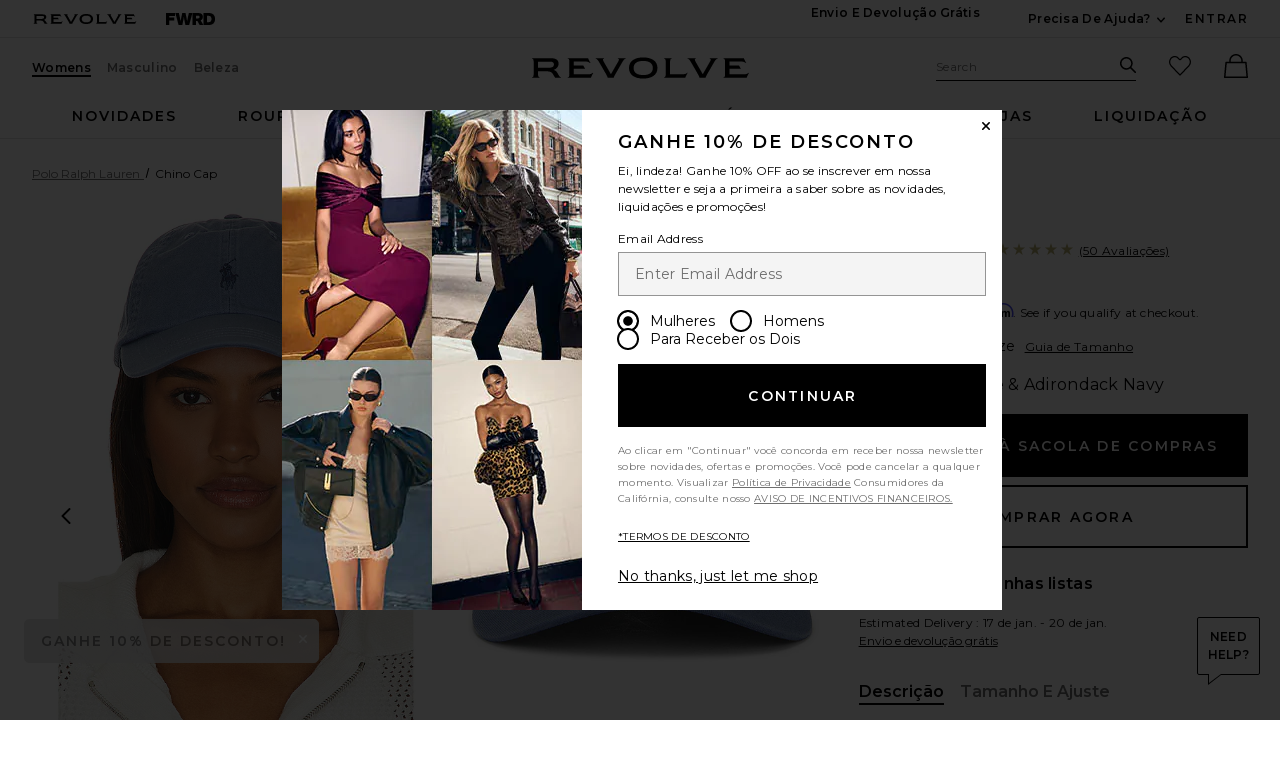

--- FILE ---
content_type: text/html;charset=UTF-8
request_url: https://br.revolve.com/content/header/accountLogin?signInReturnPage=%2Fpolo-ralph-lauren-chino-cap-in-carson-blue-adirondack-navy%2Fdp%2FPLAU-MA30%2F%3Fd%3DWomens%26page%3D1%26lc%3D12%26itrownum%3D3%26itcurrpage%3D1%26itview%3D05%26
body_size: 579
content:
<div class="js-dropdown dropdown dropdown--right u-float--left" id="tr-account_signin">
            <a class="link link--hover-bold u-color--black" id="js-header-signin-link" href="javascript:;" onclick="window.location='/r/SignIn.jsp?page=%2Fpolo-ralph-lauren-chino-cap-in-carson-blue-adirondack-navy%2Fdp%2FPLAU-MA30%2F%3Fd%3DWomens%26page%3D1%26lc%3D12%26itrownum%3D3%26itcurrpage%3D1%26itview%3D05%26';">
            <span class="site-header__hed">ENTRAR</span>
        </a>
    </div>


--- FILE ---
content_type: text/html;charset=UTF-8
request_url: https://br.revolve.com/content/product/pdp-content/PLAU-MA30/similarItems?d=Womens
body_size: 2727
content:
<div class="product-sections u-padding-tb--xxl">
    <h2 class="h4 u-padding-b--none">
        Itens semelhantes
    </h2>
    <div class="g n-block-grid--5">
                    <div class="gc">
                <a href="/los-sundays-the-tequila-country-music-cap-in-bone-green/dp/LSUN-MA5/?d=Womens&sectionURL=Direct+Hit&srcType=dp_recs_expanded" class="u-center u-block product-link">
                    <div>
                        <img class="product-image u-aspect-66 js-lazy-image"
                                                            data-src="https://is4.revolveassets.com/images/p4/n/tv/LSUN-MA5_V1.jpg"
                                data-srcset="https://is4.revolveassets.com/images/p4/n/uv/LSUN-MA5_V1.jpg 2x"
                                                         width="576" height="864" alt="" style="">
                    </div>
                    <div class="product-name">Los Sundays The Tequila & Country Music Cap in Bone & Green</div>
                    <div class="product-brand">Los Sundays</div>
                    <div>
                                                    <div class="price">
                                <span class="price__retail">$45</span>
                            </div>
                                            </div>
                </a>
            </div>
                    <div class="gc">
                <a href="/friday-feelin-salty-hat-in-blue/dp/TFRI-MA6/?d=Womens&sectionURL=Direct+Hit&srcType=dp_recs_expanded" class="u-center u-block product-link">
                    <div>
                        <img class="product-image u-aspect-66 js-lazy-image"
                                                            data-src="https://is4.revolveassets.com/images/p4/n/tv/TFRI-MA6_V1.jpg"
                                data-srcset="https://is4.revolveassets.com/images/p4/n/uv/TFRI-MA6_V1.jpg 2x"
                                                         width="576" height="864" alt="" style="">
                    </div>
                    <div class="product-name">Friday Feelin Salty Hat in Blue</div>
                    <div class="product-brand">Friday Feelin</div>
                    <div>
                                                    <div class="price">
                                <span class="price__retail">$35</span>
                            </div>
                                            </div>
                </a>
            </div>
                    <div class="gc">
                <a href="/one-of-these-days-x-fwrd-just-for-a-moment-cap-in-camo/dp/OAYF-MA4/?d=Womens&sectionURL=Direct+Hit&srcType=dp_recs_expanded" class="u-center u-block product-link">
                    <div>
                        <img class="product-image u-aspect-66 js-lazy-image"
                                                            data-src="https://is4.revolveassets.com/images/p4/n/tv/OAYF-MA4_V1.jpg"
                                data-srcset="https://is4.revolveassets.com/images/p4/n/uv/OAYF-MA4_V1.jpg 2x"
                                                         width="576" height="864" alt="" style="">
                    </div>
                    <div class="product-name">ONE OF THESE DAYS x FWRD Just For A Moment Cap in Camo</div>
                    <div class="product-brand">ONE OF THESE DAYS</div>
                    <div>
                                                    <div class="price">
                                <span class="price__retail">$50</span>
                            </div>
                                            </div>
                </a>
            </div>
                    <div class="gc">
                <a href="/huega-house-athletic-association-hat-in-green-natural/dp/HHOU-MA1/?d=Womens&sectionURL=Direct+Hit&srcType=dp_recs_expanded" class="u-center u-block product-link">
                    <div>
                        <img class="product-image u-aspect-66 js-lazy-image"
                                                            data-src="https://is4.revolveassets.com/images/p4/n/tv/HHOU-MA1_V1.jpg"
                                data-srcset="https://is4.revolveassets.com/images/p4/n/uv/HHOU-MA1_V1.jpg 2x"
                                                         width="576" height="864" alt="" style="">
                    </div>
                    <div class="product-name">Huega House Athletic Association Hat in Green & Natural</div>
                    <div class="product-brand">Huega House</div>
                    <div>
                                                    <div class="price">
                                <span class="price__retail">$45</span>
                            </div>
                                            </div>
                </a>
            </div>
                    <div class="gc">
                <a href="/nike-unstructured-denim-cap-in-aegean-storm-thunder-blue-white/dp/NIKR-MA73/?d=Womens&sectionURL=Direct+Hit&srcType=dp_recs_expanded" class="u-center u-block product-link">
                    <div>
                        <img class="product-image u-aspect-66 js-lazy-image"
                                                            data-src="https://is4.revolveassets.com/images/p4/n/tv/NIKR-MA73_V1.jpg"
                                data-srcset="https://is4.revolveassets.com/images/p4/n/uv/NIKR-MA73_V1.jpg 2x"
                                                         width="576" height="864" alt="" style="">
                    </div>
                    <div class="product-name">Nike Unstructured Denim Cap in Aegean Storm, Thunder Blue, & White</div>
                    <div class="product-brand">Nike</div>
                    <div>
                                                    <div class="price price--on-sale">
                                <span class="price__sale" content="">$26</span>
                                <span class="u-screen-reader">Previous price:</span>
                                <s class="price__retail">
                                    $34
                                </s>
                            </div>
                                            </div>
                </a>
            </div>
            </div>

    <div class="slidedown">
        <div id="view-more-similar-items" class="slidedown__content slidedown__content--show-partial g n-block-grid--5 u-padding-b--xl">
                            <div class="gc">
                    <a href="/polo-ralph-lauren-chino-sport-cap-in-pale-cream/dp/PLAU-MA112/?d=Womens&sectionURL=Direct+Hit&srcType=dp_recs_expanded" class="product-link u-block" tabindex="-1" aria-hidden="true">
                        <div>
                            <img class="product-image u-aspect-66 js-lazy-image"
                                                                     data-src="https://is4.revolveassets.com/images/p4/n/tv/PLAU-MA112_V1.jpg"
                                    data-srcset="https://is4.revolveassets.com/images/p4/n/uv/PLAU-MA112_V1.jpg 2x"
                                                                  width="576" height="864" alt="" style="">
                        </div>
                        <div class="product-name">Polo Ralph Lauren Chino Sport Cap in Pale Cream</div>
                        <div class="product-brand">Polo Ralph Lauren</div>
                        <div>
                                                            <div class="price">
                                    <span class="price__retail">$50</span>
                                </div>
                                                    </div>
                    </a>
                </div>
                            <div class="gc">
                    <a href="/los-sundays-the-tequila-tennis-country-club-dad-cap-in-green/dp/LSUN-MA3/?d=Womens&sectionURL=Direct+Hit&srcType=dp_recs_expanded" class="product-link u-block" tabindex="-1" aria-hidden="true">
                        <div>
                            <img class="product-image u-aspect-66 js-lazy-image"
                                                                     data-src="https://is4.revolveassets.com/images/p4/n/tv/LSUN-MA3_V1.jpg"
                                    data-srcset="https://is4.revolveassets.com/images/p4/n/uv/LSUN-MA3_V1.jpg 2x"
                                                                  width="576" height="864" alt="" style="">
                        </div>
                        <div class="product-name">Los Sundays The Tequila & Tennis Country Club Dad Cap in Green</div>
                        <div class="product-brand">Los Sundays</div>
                        <div>
                                                            <div class="price">
                                    <span class="price__retail">$34</span>
                                </div>
                                                    </div>
                    </a>
                </div>
                            <div class="gc">
                    <a href="/polo-ralph-lauren-chino-cap-in-rl-2000-red/dp/PLAU-MA29/?d=Womens&sectionURL=Direct+Hit&srcType=dp_recs_expanded" class="product-link u-block" tabindex="-1" aria-hidden="true">
                        <div>
                            <img class="product-image u-aspect-66 js-lazy-image"
                                                                     data-src="https://is4.revolveassets.com/images/p4/n/tv/PLAU-MA29W_V1.jpg"
                                    data-srcset="https://is4.revolveassets.com/images/p4/n/uv/PLAU-MA29W_V1.jpg 2x"
                                                                  width="576" height="864" alt="" style="">
                        </div>
                        <div class="product-name">Polo Ralph Lauren Chino Cap in RL 2000 Red</div>
                        <div class="product-brand">Polo Ralph Lauren</div>
                        <div>
                                                            <div class="price">
                                    <span class="price__retail">$50</span>
                                </div>
                                                    </div>
                    </a>
                </div>
                            <div class="gc">
                    <a href="/polo-ralph-lauren-chino-cap-in-white-marlin-blue/dp/PLAU-MA8/?d=Womens&sectionURL=Direct+Hit&srcType=dp_recs_expanded" class="product-link u-block" tabindex="-1" aria-hidden="true">
                        <div>
                            <img class="product-image u-aspect-66 js-lazy-image"
                                                                     data-src="https://is4.revolveassets.com/images/p4/n/tv/PLAU-MA8W_V1.jpg"
                                    data-srcset="https://is4.revolveassets.com/images/p4/n/uv/PLAU-MA8W_V1.jpg 2x"
                                                                  width="576" height="864" alt="" style="">
                        </div>
                        <div class="product-name">Polo Ralph Lauren Chino Cap in White & Marlin Blue</div>
                        <div class="product-brand">Polo Ralph Lauren</div>
                        <div>
                                                            <div class="price">
                                    <span class="price__retail">$50</span>
                                </div>
                                                    </div>
                    </a>
                </div>
                            <div class="gc">
                    <a href="/polo-ralph-lauren-chino-cap-in-black-red/dp/PLAU-MA9/?d=Womens&sectionURL=Direct+Hit&srcType=dp_recs_expanded" class="product-link u-block" tabindex="-1" aria-hidden="true">
                        <div>
                            <img class="product-image u-aspect-66 js-lazy-image"
                                                                     data-src="https://is4.revolveassets.com/images/p4/n/tv/PLAU-MA9W_V1.jpg"
                                    data-srcset="https://is4.revolveassets.com/images/p4/n/uv/PLAU-MA9W_V1.jpg 2x"
                                                                  width="576" height="864" alt="" style="">
                        </div>
                        <div class="product-name">Polo Ralph Lauren Chino Cap in Black & Red</div>
                        <div class="product-brand">Polo Ralph Lauren</div>
                        <div>
                                                            <div class="price">
                                    <span class="price__retail">$50</span>
                                </div>
                                                    </div>
                    </a>
                </div>
                            <div class="gc">
                    <a href="/polo-ralph-lauren-chino-cap-in-nubuck-relay-blue/dp/PLAU-MA10/?d=Womens&sectionURL=Direct+Hit&srcType=dp_recs_expanded" class="product-link u-block" tabindex="-1" aria-hidden="true">
                        <div>
                            <img class="product-image u-aspect-66 js-lazy-image"
                                                                     data-src="https://is4.revolveassets.com/images/p4/n/tv/PLAU-MA10W_V1.jpg"
                                    data-srcset="https://is4.revolveassets.com/images/p4/n/uv/PLAU-MA10W_V1.jpg 2x"
                                                                  width="576" height="864" alt="" style="">
                        </div>
                        <div class="product-name">Polo Ralph Lauren Chino Cap in Nubuck & Relay Blue</div>
                        <div class="product-brand">Polo Ralph Lauren</div>
                        <div>
                                                            <div class="price">
                                    <span class="price__retail">$50</span>
                                </div>
                                                    </div>
                    </a>
                </div>
                            <div class="gc">
                    <a href="/adidas-originals-samba-og-in-night-navy/dp/ADIO-MZ150/?d=Womens&sectionURL=Direct+Hit&srcType=dp_recs_expanded" class="product-link u-block" tabindex="-1" aria-hidden="true">
                        <div>
                            <img class="product-image u-aspect-66 js-lazy-image"
                                                                     data-src="https://is4.revolveassets.com/images/p4/n/tv/ADIO-MZ150_V1.jpg"
                                    data-srcset="https://is4.revolveassets.com/images/p4/n/uv/ADIO-MZ150_V1.jpg 2x"
                                                                  width="576" height="864" alt="" style="">
                        </div>
                        <div class="product-name">adidas Originals Samba Og in Night Navy</div>
                        <div class="product-brand">adidas Originals</div>
                        <div>
                                                            <div class="price">
                                    <span class="price__retail">$121</span>
                                </div>
                                                    </div>
                    </a>
                </div>
                            <div class="gc">
                    <a href="/polo-ralph-lauren-short-sleeve-pocket-tshirt-in-dark-vintage-heather/dp/PLAU-MS37/?d=Womens&sectionURL=Direct+Hit&srcType=dp_recs_expanded" class="product-link u-block" tabindex="-1" aria-hidden="true">
                        <div>
                            <img class="product-image u-aspect-66 js-lazy-image"
                                                                     data-src="https://is4.revolveassets.com/images/p4/n/tv/PLAU-MS37W_V1.jpg"
                                    data-srcset="https://is4.revolveassets.com/images/p4/n/uv/PLAU-MS37W_V1.jpg 2x"
                                                                  width="576" height="864" alt="" style="">
                        </div>
                        <div class="product-name">Polo Ralph Lauren Short Sleeve Pocket T-Shirt in Dark Vintage Heather</div>
                        <div class="product-brand">Polo Ralph Lauren</div>
                        <div>
                                                            <div class="price">
                                    <span class="price__retail">$45</span>
                                </div>
                                                    </div>
                    </a>
                </div>
                            <div class="gc">
                    <a href="/polo-ralph-lauren-pocket-tee-in-black/dp/PLAU-MS28/?d=Womens&sectionURL=Direct+Hit&srcType=dp_recs_expanded" class="product-link u-block" tabindex="-1" aria-hidden="true">
                        <div>
                            <img class="product-image u-aspect-66 js-lazy-image"
                                                                     data-src="https://is4.revolveassets.com/images/p4/n/tv/PLAU-MS28W_V1.jpg"
                                    data-srcset="https://is4.revolveassets.com/images/p4/n/uv/PLAU-MS28W_V1.jpg 2x"
                                                                  width="576" height="864" alt="" style="">
                        </div>
                        <div class="product-name">Polo Ralph Lauren Pocket Tee in Black</div>
                        <div class="product-brand">Polo Ralph Lauren</div>
                        <div>
                                                            <div class="price">
                                    <span class="price__retail">$55</span>
                                </div>
                                                    </div>
                    </a>
                </div>
                            <div class="gc">
                    <a href="/polo-ralph-lauren-pocket-tee-in-white/dp/PLAU-MS29/?d=Womens&sectionURL=Direct+Hit&srcType=dp_recs_expanded" class="product-link u-block" tabindex="-1" aria-hidden="true">
                        <div>
                            <img class="product-image u-aspect-66 js-lazy-image"
                                                                     data-src="https://is4.revolveassets.com/images/p4/n/tv/PLAU-MS29W_V1.jpg"
                                    data-srcset="https://is4.revolveassets.com/images/p4/n/uv/PLAU-MS29W_V1.jpg 2x"
                                                                  width="576" height="864" alt="" style="">
                        </div>
                        <div class="product-name">Polo Ralph Lauren Pocket Tee in White</div>
                        <div class="product-brand">Polo Ralph Lauren</div>
                        <div>
                                                            <div class="price">
                                    <span class="price__retail">$55</span>
                                </div>
                                                    </div>
                    </a>
                </div>
                            <div class="gc">
                    <a href="/polo-ralph-lauren-fleece-sweatshirt-in-andover-heather/dp/PLAU-MK14/?d=Womens&sectionURL=Direct+Hit&srcType=dp_recs_expanded" class="product-link u-block" tabindex="-1" aria-hidden="true">
                        <div>
                            <img class="product-image u-aspect-66 js-lazy-image"
                                                                     data-src="https://is4.revolveassets.com/images/p4/n/tv/PLAU-MK14W_V1.jpg"
                                    data-srcset="https://is4.revolveassets.com/images/p4/n/uv/PLAU-MK14W_V1.jpg 2x"
                                                                  width="576" height="864" alt="" style="">
                        </div>
                        <div class="product-name">Polo Ralph Lauren Fleece Sweatshirt in Andover Heather</div>
                        <div class="product-brand">Polo Ralph Lauren</div>
                        <div>
                                                            <div class="price">
                                    <span class="price__retail">$125</span>
                                </div>
                                                    </div>
                    </a>
                </div>
                            <div class="gc">
                    <a href="/polo-ralph-lauren-cable-sweater-in-andover-cream/dp/PLAU-MK49/?d=Womens&sectionURL=Direct+Hit&srcType=dp_recs_expanded" class="product-link u-block" tabindex="-1" aria-hidden="true">
                        <div>
                            <img class="product-image u-aspect-66 js-lazy-image"
                                                                     data-src="https://is4.revolveassets.com/images/p4/n/tv/PLAU-MK49W_V1.jpg"
                                    data-srcset="https://is4.revolveassets.com/images/p4/n/uv/PLAU-MK49W_V1.jpg 2x"
                                                                  width="576" height="864" alt="" style="">
                        </div>
                        <div class="product-name">Polo Ralph Lauren Cable Sweater in Andover Cream</div>
                        <div class="product-brand">Polo Ralph Lauren</div>
                        <div>
                                                            <div class="price">
                                    <span class="price__retail">$148</span>
                                </div>
                                                    </div>
                    </a>
                </div>
                            <div class="gc">
                    <a href="/polo-ralph-lauren-fleece-crewneck-in-black/dp/PLAU-MK25/?d=Womens&sectionURL=Direct+Hit&srcType=dp_recs_expanded" class="product-link u-block" tabindex="-1" aria-hidden="true">
                        <div>
                            <img class="product-image u-aspect-66 js-lazy-image"
                                                                     data-src="https://is4.revolveassets.com/images/p4/n/tv/PLAU-MK25W_V1.jpg"
                                    data-srcset="https://is4.revolveassets.com/images/p4/n/uv/PLAU-MK25W_V1.jpg 2x"
                                                                  width="576" height="864" alt="" style="">
                        </div>
                        <div class="product-name">Polo Ralph Lauren Fleece Crewneck in Black</div>
                        <div class="product-brand">Polo Ralph Lauren</div>
                        <div>
                                                            <div class="price">
                                    <span class="price__retail">$125</span>
                                </div>
                                                    </div>
                    </a>
                </div>
                            <div class="gc">
                    <a href="/polo-ralph-lauren-fleece-sweatshirt-in-cruise-navy/dp/PLAU-MK17/?d=Womens&sectionURL=Direct+Hit&srcType=dp_recs_expanded" class="product-link u-block" tabindex="-1" aria-hidden="true">
                        <div>
                            <img class="product-image u-aspect-66 js-lazy-image"
                                                                     data-src="https://is4.revolveassets.com/images/p4/n/tv/PLAU-MK17W_V1.jpg"
                                    data-srcset="https://is4.revolveassets.com/images/p4/n/uv/PLAU-MK17W_V1.jpg 2x"
                                                                  width="576" height="864" alt="" style="">
                        </div>
                        <div class="product-name">Polo Ralph Lauren Fleece Sweatshirt in Cruise Navy</div>
                        <div class="product-brand">Polo Ralph Lauren</div>
                        <div>
                                                            <div class="price">
                                    <span class="price__retail">$125</span>
                                </div>
                                                    </div>
                    </a>
                </div>
                            <div class="gc">
                    <a href="/polo-ralph-lauren-fleece-hoodie-in-cruise-navy/dp/PLAU-MK21/?d=Womens&sectionURL=Direct+Hit&srcType=dp_recs_expanded" class="product-link u-block" tabindex="-1" aria-hidden="true">
                        <div>
                            <img class="product-image u-aspect-66 js-lazy-image"
                                                                     data-src="https://is4.revolveassets.com/images/p4/n/tv/PLAU-MK21W_V1.jpg"
                                    data-srcset="https://is4.revolveassets.com/images/p4/n/uv/PLAU-MK21W_V1.jpg 2x"
                                                                  width="576" height="864" alt="" style="">
                        </div>
                        <div class="product-name">Polo Ralph Lauren Fleece Hoodie in Cruise Navy</div>
                        <div class="product-brand">Polo Ralph Lauren</div>
                        <div>
                                                            <div class="price">
                                    <span class="price__retail">$138</span>
                                </div>
                                                    </div>
                    </a>
                </div>
                            <div class="gc">
                    <a href="/polo-ralph-lauren-crewneck-pocket-tshirt-in-derby-blue-heather/dp/PLAU-MS104/?d=Womens&sectionURL=Direct+Hit&srcType=dp_recs_expanded" class="product-link u-block" tabindex="-1" aria-hidden="true">
                        <div>
                            <img class="product-image u-aspect-66 js-lazy-image"
                                                                     data-src="https://is4.revolveassets.com/images/p4/n/tv/PLAU-MS104W_V1.jpg"
                                    data-srcset="https://is4.revolveassets.com/images/p4/n/uv/PLAU-MS104W_V1.jpg 2x"
                                                                  width="576" height="864" alt="" style="">
                        </div>
                        <div class="product-name">Polo Ralph Lauren Crewneck Pocket T-Shirt in Derby Blue Heather</div>
                        <div class="product-brand">Polo Ralph Lauren</div>
                        <div>
                                                            <div class="price">
                                    <span class="price__retail">$55</span>
                                </div>
                                                    </div>
                    </a>
                </div>
                            <div class="gc">
                    <a href="/adidas-originals-samba-in-white-black-clear-granite/dp/ADIO-MZ15/?d=Womens&sectionURL=Direct+Hit&srcType=dp_recs_expanded" class="product-link u-block" tabindex="-1" aria-hidden="true">
                        <div>
                            <img class="product-image u-aspect-66 js-lazy-image"
                                                                     data-src="https://is4.revolveassets.com/images/p4/n/tv/ADIO-MZ15W_V1.jpg"
                                    data-srcset="https://is4.revolveassets.com/images/p4/n/uv/ADIO-MZ15W_V1.jpg 2x"
                                                                  width="576" height="864" alt="" style="">
                        </div>
                        <div class="product-name">adidas Originals Samba in White, Black, & Clear Granite</div>
                        <div class="product-brand">adidas Originals</div>
                        <div>
                                                            <div class="price">
                                    <span class="price__retail">$100</span>
                                </div>
                                                    </div>
                    </a>
                </div>
                            <div class="gc">
                    <a href="/adidas-originals-samba-og-in-black-white-gum/dp/ADIO-MZ66/?d=Womens&sectionURL=Direct+Hit&srcType=dp_recs_expanded" class="product-link u-block" tabindex="-1" aria-hidden="true">
                        <div>
                            <img class="product-image u-aspect-66 js-lazy-image"
                                                                     data-src="https://is4.revolveassets.com/images/p4/n/tv/ADIO-MZ66W_V1.jpg"
                                    data-srcset="https://is4.revolveassets.com/images/p4/n/uv/ADIO-MZ66W_V1.jpg 2x"
                                                                  width="576" height="864" alt="" style="">
                        </div>
                        <div class="product-name">adidas Originals Samba OG in Black, White, & Gum</div>
                        <div class="product-brand">adidas Originals</div>
                        <div>
                                                            <div class="price">
                                    <span class="price__retail">$100</span>
                                </div>
                                                    </div>
                    </a>
                </div>
                    </div>
        <hr class="slidedown__hr">
        <div class="u-center">

            <button class="js-toggle-reveal js-toggle-tracking slidedown__btn action-button action-button--dark action-button--md"
                    data-expand-copy="ver mais"
                    data-container-selector="#view-more-similar-items"
                                    data-close-copy="ver tudo 43 Itens semelhantes"
                    data-url="/content/products/similaritems/PLAU-MA30?srcType=dp_recs_expanded&d=U"
                            >

                                    <span class="action-button__copy">ver mais</span>
                            </button>
        </div>

    </div>
</div>
<script>
    $(document).ready(function() {
        $('.js-toggle-tracking').click(function (event) {
            if (typeof logEngagement == 'function') {
                logEngagement(window.location.href, "Similar Item Event", "Main PDP View More", {});
            }
        });
    });
</script>


--- FILE ---
content_type: application/javascript
request_url: https://forms.p.revolve.com/a4flkt7l2b/z9gd/42425/br.revolve.com/jsonp/z?cb=1768533174287&dre=l&callback=jQuery112408747866761759644_1768533174261&_=1768533174262
body_size: 1059
content:
jQuery112408747866761759644_1768533174261({"response":"[base64].WJyalQHVkAEvrkYUpcAMLEeXJsAEZyCXh5sWElGpjbm.[base64]","dre":"l","success":true});

--- FILE ---
content_type: application/javascript
request_url: https://br.revolve.com/NzHgrB/H/R/CsgfA_jW5jqN/Q9OapbG0VDcVVc/DmZ0VSZvWw/dxI6MFo5/DF4B
body_size: 162852
content:
(function(){if(typeof Array.prototype.entries!=='function'){Object.defineProperty(Array.prototype,'entries',{value:function(){var index=0;const array=this;return {next:function(){if(index<array.length){return {value:[index,array[index++]],done:false};}else{return {done:true};}},[Symbol.iterator]:function(){return this;}};},writable:true,configurable:true});}}());(function(){YH();dFH();ITH();var TF=function(nn){try{if(nn!=null&&!EH["isNaN"](nn)){var vX=EH["parseFloat"](nn);if(!EH["isNaN"](vX)){return vX["toFixed"](2);}}}catch(RQ){}return -1;};var LW=function(v7,AF){return v7/AF;};var WN=function AI(LT,OT){'use strict';var XY=AI;switch(LT){case zs:{var pR=OT[Fg];var Qn;WX.push(gX);return Qn=CR(rV,[dd()[Xv(tX)](tF,lR),pR]),WX.pop(),Qn;}break;case ks:{return this;}break;case GH:{var gI=OT[Fg];WX.push(Yv);var N3=EH[dd()[Xv(IT)](QN,E1)](gI);var Y1=[];for(var AT in N3)Y1[IR()[gT(gW)].call(null,G1,nB,jQ(jQ([])),DX)](AT);Y1[IF()[Q7(qX)](Fd,HF)]();var JN;return JN=function Ol(){WX.push(fI);for(;Y1[IR()[gT(LN)](Dl,nh,Td,LN)];){var SX=Y1[IF()[Q7(PQ)].call(null,G3,F3)]();if(Nv(SX,N3)){var tR;return Ol[IR()[gT(cI)](FB,DY,jQ({}),nB)]=SX,Ol[IF()[Q7(Vh)](nd,Yl)]=jQ(Y7),WX.pop(),tR=Ol,tR;}}Ol[IF()[Q7(Vh)].call(null,nd,Yl)]=jQ(J3[kd]);var GY;return WX.pop(),GY=Ol,GY;},WX.pop(),JN;}break;case DH:{var c1=OT[Fg];return typeof c1;}break;case lk:{WX.push(Sd);var kN;return kN=IR()[gT(sh)](sW,sh,sh,YB),WX.pop(),kN;}break;case AM:{var ZX=OT[Fg];var hT=OT[Q5];var fN=OT[mx];return ZX[hT]=fN;}break;case Xk:{var dT;WX.push(dn);return dT=YX(typeof IR()[gT(pT)],'undefined')?IR()[gT(Y7)](xB,jQ(jQ([])),XW,lt):IR()[gT(sh)].call(null,Mv,Rl,bs,YB),WX.pop(),dT;}break;case Nw:{var tt=OT[Fg];var dJ=OT[Q5];var Qj=OT[mx];WX.push(Wq);tt[dJ]=Qj[IR()[gT(cI)](HP,gf,gO,nB)];WX.pop();}break;case jK:{var pJ=OT[Fg];WX.push(tX);var D4;return D4=CR(rV,[YX(typeof dd()[Xv(Oq)],sf([],[][[]]))?dd()[Xv(M9)](NE,r4):dd()[Xv(tX)].apply(null,[tF,cq]),pJ]),WX.pop(),D4;}break;case fV:{var kS=OT[Fg];WX.push(ID);var Yq;return Yq=kS&&Ub(IR()[gT(GP)].apply(null,[w0,I9,OL,lP]),typeof EH[IR()[gT(cb)].apply(null,[bv,cO,F0,nh])])&&YX(kS[dd()[Xv(kd)](gD,PB)],EH[IR()[gT(cb)](bv,XW,bs,nh)])&&ZO(kS,EH[IR()[gT(cb)].call(null,bv,jQ(jQ(LN)),tX,nh)][IR()[gT(JE)](mn,zE,jQ(jQ(LN)),LS)])?dd()[Xv(zE)](tC,Tv):typeof kS,WX.pop(),Yq;}break;case s8:{return this;}break;case Bg:{WX.push(S9);this[IF()[Q7(Vh)].call(null,Vb,Yl)]=jQ(LN);var Db=this[dd()[Xv(mO)](C4,nF)][LN][IF()[Q7(PC)].apply(null,[RL,gf])];if(YX(dd()[Xv(tC)].call(null,s4,UD),Db[IR()[gT(QC)].call(null,Tl,nh,TE,OP)]))throw Db[IF()[Q7(tC)](Mb,cL)];var fq;return fq=this[kE()[TP(Qt)].apply(null,[sG,Zj,gW,Vf])],WX.pop(),fq;}break;case pw:{return this;}break;case Dk:{var hS=OT[Fg];var Bt=OT[Q5];var qC=OT[mx];WX.push(t4);hS[Bt]=qC[IR()[gT(cI)](l0,jQ(jQ([])),mO,nB)];WX.pop();}break;case Hg:{var RP=OT[Fg];var z4=OT[Q5];var PJ=OT[mx];return RP[z4]=PJ;}break;case Zg:{var Cq=OT[Fg];var HE=OT[Q5];var cE=OT[mx];WX.push(bs);try{var X0=WX.length;var EJ=jQ({});var c9;return c9=CR(rV,[IR()[gT(QC)].apply(null,[tn,VG,bs,OP]),IR()[gT(mO)].call(null,w6,jQ({}),jQ([]),Td),IF()[Q7(tC)].apply(null,[Ft,cL]),Cq.call(HE,cE)]),WX.pop(),c9;}catch(jf){WX.splice(x6(X0,Y7),Infinity,bs);var AG;return AG=CR(rV,[ZO(typeof IR()[gT(sJ)],sf('',[][[]]))?IR()[gT(QC)].call(null,tn,Sn,Fj,OP):IR()[gT(Y7)](W0,I9,DX,qD),dd()[Xv(tC)].call(null,s4,BG),IF()[Q7(tC)].call(null,Ft,cL),jf]),WX.pop(),AG;}WX.pop();}break;case C8:{return this;}break;case wH:{var tP=OT[Fg];return typeof tP;}break;case hH:{return this;}break;case Gm:{var dC=OT[Fg];WX.push(ML);var w4=EH[ZO(typeof dd()[Xv(LN)],sf('',[][[]]))?dd()[Xv(IT)].apply(null,[QN,fJ]):dd()[Xv(M9)](xb,j6)](dC);var NC=[];for(var Rj in w4)NC[IR()[gT(gW)](xd,zE,Jt,DX)](Rj);NC[IF()[Q7(qX)](xb,HF)]();var pS;return pS=function vj(){WX.push(rC);for(;NC[IR()[gT(LN)](JF,sh,qX,LN)];){var XO=NC[IF()[Q7(PQ)].call(null,kF,F3)]();if(Nv(XO,w4)){var qE;return vj[IR()[gT(cI)](Wl,jQ(Y7),sG,nB)]=XO,vj[ZO(typeof IF()[Q7(O4)],sf('',[][[]]))?IF()[Q7(Vh)](Nn,Yl):IF()[Q7(XW)].apply(null,[M0,Sf])]=jQ(Y7),WX.pop(),qE=vj,qE;}}vj[IF()[Q7(Vh)].call(null,Nn,Yl)]=jQ(LN);var nL;return WX.pop(),nL=vj,nL;},WX.pop(),pS;}break;case nr:{return this;}break;case Bs:{var kj=OT[Fg];var xJ;WX.push(Ob);return xJ=kj&&Ub(YX(typeof IR()[gT(jq)],sf('',[][[]]))?IR()[gT(Y7)](Oq,J9,fL,gX):IR()[gT(GP)](sO,cb,L9,lP),typeof EH[IR()[gT(cb)].call(null,rE,kO,gO,nh)])&&YX(kj[dd()[Xv(kd)](gD,rR)],EH[IR()[gT(cb)](rE,PQ,VG,nh)])&&ZO(kj,EH[YX(typeof IR()[gT(M9)],sf([],[][[]]))?IR()[gT(Y7)].call(null,jb,jQ(jQ({})),k0,f0):IR()[gT(cb)].call(null,rE,J6,hJ,nh)][ZO(typeof IR()[gT(hD)],sf([],[][[]]))?IR()[gT(JE)].call(null,kC,mO,VG,LS):IR()[gT(Y7)].call(null,bs,g4,DX,AE)])?ZO(typeof dd()[Xv(N6)],sf('',[][[]]))?dd()[Xv(zE)](tC,p6):dd()[Xv(M9)](qj,VO):typeof kj,WX.pop(),xJ;}break;case T8:{WX.push(IE);this[YX(typeof IF()[Q7(Bj)],'undefined')?IF()[Q7(XW)](n0,Rq):IF()[Q7(Vh)].apply(null,[xS,Yl])]=jQ(LN);var lS=this[YX(typeof dd()[Xv(mO)],'undefined')?dd()[Xv(M9)].apply(null,[HC,Hf]):dd()[Xv(mO)](C4,m7)][LN][YX(typeof IF()[Q7(K6)],'undefined')?IF()[Q7(XW)](xO,Tb):IF()[Q7(PC)].apply(null,[kt,gf])];if(YX(dd()[Xv(tC)](s4,LJ),lS[IR()[gT(QC)].call(null,pB,jQ(LN),zE,OP)]))throw lS[IF()[Q7(tC)](rO,cL)];var pt;return pt=this[YX(typeof kE()[TP(KL)],sf(dd()[Xv(VG)].call(null,D9,EV),[][[]]))?kE()[TP(Rf)](sG,TG,qD,AL):kE()[TP(Qt)](OL,Zj,gW,vC)],WX.pop(),pt;}break;}};var v6=function(zP,XJ){return zP>XJ;};var z9=function(UO){var Qq=0;for(var UC=0;UC<UO["length"];UC++){Qq=Qq+UO["charCodeAt"](UC);}return Qq;};var Pq=function(){return n6.apply(this,[Mk,arguments]);};function YH(){km=[]['\x6b\x65\x79\x73']();if(typeof window!==''+[][[]]){EH=window;}else if(typeof global!=='undefined'){EH=global;}else{EH=this;}}var TC=function Qb(s6,vE){'use strict';var VP=Qb;switch(s6){case wc:{WX.push(KG);var FC=jQ({});try{var Xf=WX.length;var QE=jQ(Q5);if(EH[IF()[Q7(VG)](V9,KE)][kE()[TP(Fj)](cb,Lq,M4,Ln)]){EH[IF()[Q7(VG)](V9,KE)][kE()[TP(Fj)](cI,Lq,M4,Ln)][dd()[Xv(d6)](zE,rj)](IR()[gT(V0)](CB,CG,kO,kO),IF()[Q7(lE)].apply(null,[IG,N6]));EH[IF()[Q7(VG)](V9,KE)][kE()[TP(Fj)](hJ,Lq,M4,Ln)][IR()[gT(X4)](Bl,jQ(LN),VG,jE)](IR()[gT(V0)].apply(null,[CB,GP,kd,kO]));FC=jQ(jQ({}));}}catch(d4){WX.splice(x6(Xf,Y7),Infinity,KG);}var nD;return WX.pop(),nD=FC,nD;}break;case hH:{WX.push(sG);var GL=ZO(typeof IR()[gT(Eq)],sf([],[][[]]))?IR()[gT(BJ)](J9,jQ({}),Fj,sb):IR()[gT(Y7)].call(null,Xj,gO,AE,UL);var ZS=IF()[Q7(KS)](UD,Eq);for(var r9=LN;XG(r9,J3[nJ]);r9++)GL+=ZS[IF()[Q7(KP)](ZI,bf)](EH[IF()[Q7(hJ)].apply(null,[Ch,Mq])][ZO(typeof zS()[kG(Oq)],sf(dd()[Xv(VG)].apply(null,[D9,m6]),[][[]]))?zS()[kG(cb)].call(null,B9,W9,JE,qn):zS()[kG(IT)](Jf,l6,Yb,DX)](B0(EH[IF()[Q7(hJ)].call(null,Ch,Mq)][dd()[Xv(PQ)](lE,Mf)](),ZS[IR()[gT(LN)].apply(null,[m0,CC,Xq,LN])])));var RC;return WX.pop(),RC=GL,RC;}break;case Ww:{var TJ=vE[Fg];WX.push(Hj);var Wf=IF()[Q7(Zj)].apply(null,[HT,IT]);try{var hL=WX.length;var Zb=jQ([]);if(TJ[Wb()[gt(AE)](gC,VG,QC,V6)][IF()[Q7(Jf)].apply(null,[UQ,H9])]){var YL=TJ[Wb()[gt(AE)](gC,VG,cf,V6)][ZO(typeof IF()[Q7(KP)],'undefined')?IF()[Q7(Jf)].apply(null,[UQ,H9]):IF()[Q7(XW)](D0,FB)][YX(typeof IF()[Q7(On)],sf([],[][[]]))?IF()[Q7(XW)](tF,Nb):IF()[Q7(bs)](rN,kO)]();var cG;return WX.pop(),cG=YL,cG;}else{var Of;return WX.pop(),Of=Wf,Of;}}catch(q6){WX.splice(x6(hL,Y7),Infinity,Hj);var Bb;return WX.pop(),Bb=Wf,Bb;}WX.pop();}break;case qr:{var rD=vE[Fg];WX.push(K6);var IL=IR()[gT(DG)].apply(null,[pG,jQ(LN),gO,pC]);var SC=IR()[gT(DG)](pG,OL,jQ(LN),pC);if(rD[IR()[gT(M4)](H9,YE,QG,L9)]){var ff=rD[IR()[gT(M4)].call(null,H9,Q4,KP,L9)][IR()[gT(lE)].apply(null,[WE,k0,hJ,k9])](YX(typeof dd()[Xv(vP)],'undefined')?dd()[Xv(M9)](Sj,At):dd()[Xv(BJ)](U0,EL));var ES=ff[IF()[Q7(p0)](QO,I9)](kE()[TP(Oq)](hJ,CC,JE,Fb));if(ES){var Aq=ES[IF()[Q7(jE)].call(null,P9,dq)](YX(typeof dd()[Xv(C4)],sf([],[][[]]))?dd()[Xv(M9)](D0,K0):dd()[Xv(DG)].call(null,Z9,G6));if(Aq){IL=ES[IR()[gT(KS)](kR,Rf,fL,HD)](Aq[IF()[Q7(W9)](lj,I0)]);SC=ES[IR()[gT(KS)](kR,LS,KL,HD)](Aq[zS()[kG(g4)].call(null,hG,wf,AE,hJ)]);}}}var hC;return hC=CR(rV,[IF()[Q7(dP)](sE,g9),IL,IF()[Q7(N6)](RJ,M9),SC]),WX.pop(),hC;}break;case Hm:{var Gb=vE[Fg];var Gq;WX.push(D0);return Gq=jQ(jQ(Gb[Wb()[gt(AE)].apply(null,[gC,VG,g4,XL])]))&&jQ(jQ(Gb[Wb()[gt(AE)](gC,VG,M6,XL)][YX(typeof IR()[gT(nJ)],sf('',[][[]]))?IR()[gT(Y7)](I9,F0,jQ(jQ([])),Zq):IR()[gT(B6)](cR,jQ(jQ([])),Ut,GD)]))&&Gb[Wb()[gt(AE)](gC,VG,IT,XL)][IR()[gT(B6)](cR,rJ,Fj,GD)][LN]&&YX(Gb[Wb()[gt(AE)].apply(null,[gC,VG,DX,XL])][YX(typeof IR()[gT(gO)],'undefined')?IR()[gT(Y7)](ZP,GS,jQ(Y7),V9):IR()[gT(B6)](cR,B6,F3,GD)][J3[kd]][IF()[Q7(bs)].call(null,Sl,kO)](),dd()[Xv(Jf)].apply(null,[N6,jS]))?IR()[gT(FS)].call(null,bl,FS,jQ(jQ([])),IT):IF()[Q7(JE)].call(null,Jj,Xq),WX.pop(),Gq;}break;case qm:{var sD=vE[Fg];WX.push(nf);var LL=sD[Wb()[gt(AE)](gC,VG,kd,HL)][dd()[Xv(lE)](WL,wI)];if(LL){var mS=LL[IF()[Q7(bs)](Zd,kO)]();var rG;return WX.pop(),rG=mS,rG;}else{var lC;return lC=IF()[Q7(Zj)](X7,IT),WX.pop(),lC;}WX.pop();}break;case zs:{WX.push(nb);throw new (EH[IF()[Q7(fG)](ET,hJ)])(dd()[Xv(W9)](CC,Ov));}break;case EM:{var PE=vE[Fg];WX.push(PL);if(ZO(typeof EH[IR()[gT(cb)](j3,tC,M9,nh)],IR()[gT(F3)](NF,Ut,F3,TS))&&jG(PE[EH[IR()[gT(cb)].call(null,j3,b9,jQ({}),nh)][ZO(typeof IR()[gT(cb)],'undefined')?IR()[gT(DY)](zJ,CG,jQ(jQ([])),KD):IR()[gT(Y7)](Q4,jQ([]),nB,Rt)]],null)||jG(PE[IF()[Q7(vP)].apply(null,[rj,hf])],null)){var BD;return BD=EH[YX(typeof dd()[Xv(IT)],sf('',[][[]]))?dd()[Xv(M9)](Eb,gG):dd()[Xv(Rf)].call(null,v9,jC)][IR()[gT(MD)](DS,gC,mO,wf)](PE),WX.pop(),BD;}WX.pop();}break;case X5:{var j0=vE[Fg];var cS=vE[Q5];WX.push(mb);if(Ub(cS,null)||v6(cS,j0[ZO(typeof IR()[gT(Ut)],sf('',[][[]]))?IR()[gT(LN)].apply(null,[H4,CG,OL,LN]):IR()[gT(Y7)].call(null,J9,VG,Rf,W4)]))cS=j0[IR()[gT(LN)](H4,jQ(jQ(LN)),KL,LN)];for(var BO=LN,UJ=new (EH[dd()[Xv(Rf)](v9,lG)])(cS);XG(BO,cS);BO++)UJ[BO]=j0[BO];var mf;return WX.pop(),mf=UJ,mf;}break;case xH:{var BL=vE[Fg];WX.push(bP);var q0=dd()[Xv(VG)](D9,Hl);var Pb=dd()[Xv(VG)](D9,Hl);var Yt=IR()[gT(jq)].call(null,TB,bs,CG,AD);var MO=[];try{var Ib=WX.length;var H0=jQ(jQ(Fg));try{q0=BL[YX(typeof IF()[Q7(Ot)],sf([],[][[]]))?IF()[Q7(XW)].apply(null,[C6,xD]):IF()[Q7(Lt)].apply(null,[Id,UG])];}catch(x0){WX.splice(x6(Ib,Y7),Infinity,bP);if(x0[Wb()[gt(LN)].apply(null,[w6,FS,Rf,w7])][IF()[Q7(NG)].call(null,CY,F0)](Yt)){q0=zS()[kG(F0)].apply(null,[nB,pB,Y7,cb]);}}var fC=EH[YX(typeof IF()[Q7(J9)],sf([],[][[]]))?IF()[Q7(XW)].apply(null,[mD,Sf]):IF()[Q7(hJ)](PX,Mq)][zS()[kG(cb)].apply(null,[B9,BB,JE,N4])](B0(EH[IF()[Q7(hJ)].apply(null,[PX,Mq])][dd()[Xv(PQ)].apply(null,[lE,Sl])](),nS))[YX(typeof IF()[Q7(sG)],sf('',[][[]]))?IF()[Q7(XW)](Nf,Gj):IF()[Q7(bs)].call(null,O1,kO)]();BL[IF()[Q7(Lt)].apply(null,[Id,UG])]=fC;Pb=ZO(BL[IF()[Q7(Lt)].call(null,Id,UG)],fC);MO=[CR(rV,[dd()[Xv(Qt)].apply(null,[xO,BN]),q0]),CR(rV,[IR()[gT(KP)].call(null,fs,jQ({}),jQ(jQ({})),C4),wE(Pb,Y7)[IF()[Q7(bs)](O1,kO)]()])];var Y9;return WX.pop(),Y9=MO,Y9;}catch(HS){WX.splice(x6(Ib,Y7),Infinity,bP);MO=[CR(rV,[dd()[Xv(Qt)](xO,BN),q0]),CR(rV,[IR()[gT(KP)].apply(null,[fs,tF,nJ,C4]),Pb])];}var pb;return WX.pop(),pb=MO,pb;}break;case Cc:{var lb=vE[Fg];WX.push(kf);var XS=YX(typeof IF()[Q7(Tb)],'undefined')?IF()[Q7(XW)](Nt,Jn):IF()[Q7(Zj)](kv,IT);var X9=IF()[Q7(Zj)].call(null,kv,IT);var ZD=new (EH[IR()[gT(Ut)].apply(null,[gE,jQ(LN),jQ(jQ(LN)),bf])])(new (EH[YX(typeof IR()[gT(PQ)],sf([],[][[]]))?IR()[gT(Y7)](zG,cb,jQ(LN),HO):IR()[gT(Ut)].call(null,gE,Q4,F0,bf)])(dd()[Xv(s4)].apply(null,[LN,C6])));try{var bt=WX.length;var nj=jQ([]);if(jQ(jQ(EH[IF()[Q7(VG)].apply(null,[A9,KE])][dd()[Xv(IT)](QN,pE)]))&&jQ(jQ(EH[IF()[Q7(VG)](A9,KE)][dd()[Xv(IT)](QN,pE)][dd()[Xv(Cb)](sG,UT)]))){var TO=EH[ZO(typeof dd()[Xv(Rt)],sf('',[][[]]))?dd()[Xv(IT)](QN,pE):dd()[Xv(M9)](dS,E1)][dd()[Xv(Cb)](sG,UT)](EH[IF()[Q7(hf)](GJ,tS)][IR()[gT(JE)].call(null,Yd,sG,jQ({}),LS)],kE()[TP(C4)].apply(null,[On,JG,IT,Oj]));if(TO){XS=ZD[IF()[Q7(lE)](Vt,N6)](TO[dd()[Xv(Qt)].apply(null,[xO,K3])][IF()[Q7(bs)](xY,kO)]());}}X9=ZO(EH[YX(typeof IF()[Q7(tb)],sf([],[][[]]))?IF()[Q7(XW)].call(null,IT,O0):IF()[Q7(VG)](A9,KE)],lb);}catch(Z6){WX.splice(x6(bt,Y7),Infinity,kf);XS=YX(typeof IF()[Q7(YB)],sf('',[][[]]))?IF()[Q7(XW)](WS,NS):IF()[Q7(HF)].call(null,EL,hE);X9=IF()[Q7(HF)].apply(null,[EL,hE]);}var pj=sf(XS,U4(X9,Y7))[IF()[Q7(bs)](xY,kO)]();var P0;return WX.pop(),P0=pj,P0;}break;case Uz:{WX.push(JG);var fb=EH[dd()[Xv(IT)](QN,vS)][dd()[Xv(bf)].call(null,HF,YP)]?EH[dd()[Xv(IT)].call(null,QN,vS)][ZO(typeof zS()[kG(XW)],sf(dd()[Xv(VG)](D9,lm),[][[]]))?zS()[kG(XW)].call(null,O9,Gf,gW,VG):zS()[kG(IT)].apply(null,[OD,fE,US,CC])](EH[YX(typeof dd()[Xv(dP)],sf([],[][[]]))?dd()[Xv(M9)](IO,zL):dd()[Xv(IT)].apply(null,[QN,vS])][dd()[Xv(bf)](HF,YP)](EH[Wb()[gt(AE)](gC,VG,cO,bb)]))[YX(typeof Wb()[gt(IT)],sf([],[][[]]))?Wb()[gt(Y7)].call(null,g6,HG,tX,bC):Wb()[gt(JE)].call(null,w9,gW,AE,SD)](dd()[Xv(qn)].apply(null,[V0,f3])):dd()[Xv(VG)](D9,lm);var Z4;return WX.pop(),Z4=fb,Z4;}break;case Dk:{WX.push(nE);var AS=IF()[Q7(Zj)](ZT,IT);try{var E0=WX.length;var mG=jQ([]);if(EH[ZO(typeof Wb()[gt(gW)],'undefined')?Wb()[gt(AE)](gC,VG,Td,kC):Wb()[gt(Y7)].apply(null,[OC,OC,OL,AC])]&&EH[Wb()[gt(AE)].apply(null,[gC,VG,fL,kC])][zS()[kG(LS)].call(null,Uj,n0,M9,Sn)]&&EH[YX(typeof Wb()[gt(M4)],sf([],[][[]]))?Wb()[gt(Y7)](R0,xb,bs,FB):Wb()[gt(AE)](gC,VG,g4,kC)][zS()[kG(LS)].call(null,Uj,n0,M9,gf)][IF()[Q7(VC)](Dd,CD)]){var Zt=EH[Wb()[gt(AE)](gC,VG,CG,kC)][zS()[kG(LS)](Uj,n0,M9,C4)][IF()[Q7(VC)](Dd,CD)][IF()[Q7(bs)](sn,kO)]();var JJ;return WX.pop(),JJ=Zt,JJ;}else{var ft;return WX.pop(),ft=AS,ft;}}catch(JC){WX.splice(x6(E0,Y7),Infinity,nE);var c4;return WX.pop(),c4=AS,c4;}WX.pop();}break;case Vr:{WX.push(Ij);var FP=IF()[Q7(Zj)](Ph,IT);try{var xE=WX.length;var JD=jQ(jQ(Fg));if(EH[Wb()[gt(AE)](gC,VG,FS,W4)][IR()[gT(B6)].call(null,LR,Tb,jQ(jQ(Y7)),GD)]&&EH[Wb()[gt(AE)].apply(null,[gC,VG,sS,W4])][IR()[gT(B6)](LR,jQ(jQ([])),cb,GD)][LN]&&EH[Wb()[gt(AE)].apply(null,[gC,VG,KD,W4])][IR()[gT(B6)](LR,qn,VG,GD)][LN][LN]&&EH[Wb()[gt(AE)].call(null,gC,VG,kO,W4)][IR()[gT(B6)].apply(null,[LR,jQ(jQ(LN)),jQ(LN),GD])][J3[kd]][J3[kd]][IR()[gT(bf)].call(null,SS,Rf,IT,Ff)]){var Qf=YX(EH[ZO(typeof Wb()[gt(FS)],'undefined')?Wb()[gt(AE)].apply(null,[gC,VG,pC,W4]):Wb()[gt(Y7)](Rt,Jf,L9,MJ)][ZO(typeof IR()[gT(Ot)],'undefined')?IR()[gT(B6)](LR,jQ(LN),LS,GD):IR()[gT(Y7)](H9,PQ,mO,tF)][LN][LN][IR()[gT(bf)].apply(null,[SS,kd,DY,Ff])],EH[Wb()[gt(AE)](gC,VG,Sn,W4)][IR()[gT(B6)].call(null,LR,Td,cO,GD)][LN]);var H6=Qf?IR()[gT(FS)](Ql,rJ,mO,IT):YX(typeof IF()[Q7(Rt)],sf('',[][[]]))?IF()[Q7(XW)](n0,cf):IF()[Q7(JE)].apply(null,[T6,Xq]);var pn;return WX.pop(),pn=H6,pn;}else{var Ct;return WX.pop(),Ct=FP,Ct;}}catch(jj){WX.splice(x6(xE,Y7),Infinity,Ij);var q9;return WX.pop(),q9=FP,q9;}WX.pop();}break;case jH:{WX.push(DP);var pP=IF()[Q7(Zj)](WQ,IT);if(EH[Wb()[gt(AE)](gC,VG,qX,L4)]&&EH[Wb()[gt(AE)](gC,VG,gf,L4)][IR()[gT(B6)].call(null,k6,Eq,CG,GD)]&&EH[Wb()[gt(AE)].call(null,gC,VG,vP,L4)][IR()[gT(B6)](k6,KE,Q4,GD)][IR()[gT(DD)].call(null,U9,gO,gf,RD)]){var qb=EH[YX(typeof Wb()[gt(F0)],sf([],[][[]]))?Wb()[gt(Y7)].apply(null,[tJ,JP,vP,H9]):Wb()[gt(AE)](gC,VG,CC,L4)][IR()[gT(B6)](k6,k0,XW,GD)][IR()[gT(DD)](U9,VG,mO,RD)];try{var wJ=WX.length;var GC=jQ(Q5);var LP=EH[IF()[Q7(hJ)](TX,Mq)][YX(typeof zS()[kG(M9)],sf([],[][[]]))?zS()[kG(IT)](zq,Zf,BS,Qt):zS()[kG(cb)](B9,dj,JE,rJ)](B0(EH[IF()[Q7(hJ)](TX,Mq)][dd()[Xv(PQ)].apply(null,[lE,Cj])](),nS))[IF()[Q7(bs)].call(null,KR,kO)]();EH[Wb()[gt(AE)](gC,VG,mO,L4)][IR()[gT(B6)](k6,jQ([]),CC,GD)][IR()[gT(DD)](U9,CG,Ob,RD)]=LP;var g0=YX(EH[ZO(typeof Wb()[gt(g4)],'undefined')?Wb()[gt(AE)](gC,VG,TS,L4):Wb()[gt(Y7)](qj,Et,On,D6)][IR()[gT(B6)].call(null,k6,JE,Y7,GD)][IR()[gT(DD)](U9,jQ(Y7),jQ(Y7),RD)],LP);var IC=g0?YX(typeof IR()[gT(mO)],sf([],[][[]]))?IR()[gT(Y7)](M9,CG,jQ(jQ({})),S0):IR()[gT(FS)](Bh,jQ(LN),Rf,IT):IF()[Q7(JE)].call(null,K9,Xq);EH[Wb()[gt(AE)].apply(null,[gC,VG,kO,L4])][IR()[gT(B6)].call(null,k6,Rl,Lj,GD)][ZO(typeof IR()[gT(N4)],sf([],[][[]]))?IR()[gT(DD)].call(null,U9,pT,jQ(LN),RD):IR()[gT(Y7)].call(null,S4,jQ(jQ(Y7)),J6,NO)]=qb;var Hb;return WX.pop(),Hb=IC,Hb;}catch(MS){WX.splice(x6(wJ,Y7),Infinity,DP);if(ZO(EH[Wb()[gt(AE)].apply(null,[gC,VG,Ut,L4])][IR()[gT(B6)].call(null,k6,YE,PC,GD)][IR()[gT(DD)].call(null,U9,sh,jQ([]),RD)],qb)){EH[Wb()[gt(AE)](gC,VG,L9,L4)][YX(typeof IR()[gT(Yj)],'undefined')?IR()[gT(Y7)](sJ,Rf,jQ(jQ({})),r0):IR()[gT(B6)](k6,PC,jQ(Y7),GD)][IR()[gT(DD)].call(null,U9,KE,Y7,RD)]=qb;}var RS;return WX.pop(),RS=pP,RS;}}else{var NL;return WX.pop(),NL=pP,NL;}WX.pop();}break;case SU:{WX.push(j9);var zt=IF()[Q7(Zj)].call(null,Nd,IT);try{var T9=WX.length;var MG=jQ([]);if(EH[Wb()[gt(AE)].apply(null,[gC,VG,KL,bX])][IR()[gT(B6)](Vl,nh,nB,GD)]&&EH[Wb()[gt(AE)].apply(null,[gC,VG,TE,bX])][ZO(typeof IR()[gT(tD)],sf('',[][[]]))?IR()[gT(B6)](Vl,jQ(jQ({})),DX,GD):IR()[gT(Y7)](CD,sS,gf,Pt)][J3[kd]]){var gJ=YX(EH[Wb()[gt(AE)].apply(null,[gC,VG,zE,bX])][IR()[gT(B6)].apply(null,[Vl,gf,KD,GD])][zS()[kG(Ob)](l9,FN,gW,fL)](km[zS()[kG(sG)].call(null,YB,XC,M4,mO)]()),EH[Wb()[gt(AE)](gC,VG,Kt,bX)][IR()[gT(B6)].apply(null,[Vl,DY,LN,GD])][LN]);var XP=gJ?IR()[gT(FS)](kW,xj,jQ(jQ(Y7)),IT):IF()[Q7(JE)].apply(null,[WT,Xq]);var bE;return WX.pop(),bE=XP,bE;}else{var Mt;return WX.pop(),Mt=zt,Mt;}}catch(Pj){WX.splice(x6(T9,Y7),Infinity,j9);var FO;return WX.pop(),FO=zt,FO;}WX.pop();}break;case P5:{WX.push(I6);try{var sP=WX.length;var sC=jQ({});var f9=J3[kd];var Ht=EH[dd()[Xv(IT)](QN,kt)][dd()[Xv(Cb)](sG,Qh)](EH[YX(typeof IR()[gT(FS)],sf('',[][[]]))?IR()[gT(Y7)](CP,jQ({}),lt,B9):IR()[gT(MC)].call(null,xb,Q4,FS,xL)][YX(typeof IR()[gT(gS)],'undefined')?IR()[gT(Y7)](sq,mO,jQ({}),A4):IR()[gT(JE)].apply(null,[SW,jQ(jQ(Y7)),KP,LS])],dd()[Xv(MC)](Cb,t6));if(Ht){f9++;jQ(jQ(Ht[dd()[Xv(Qt)].call(null,xO,qd)]))&&v6(Ht[dd()[Xv(Qt)](xO,qd)][ZO(typeof IF()[Q7(nh)],sf([],[][[]]))?IF()[Q7(bs)].apply(null,[cQ,kO]):IF()[Q7(XW)].call(null,O6,vf)]()[dd()[Xv(Yj)](Kj,jn)](IR()[gT(tb)](Nb,CC,jQ({}),sL)),n4(km[IR()[gT(nh)].apply(null,[bS,KD,I9,jJ])]()))&&f9++;}var bn=f9[ZO(typeof IF()[Q7(nh)],sf('',[][[]]))?IF()[Q7(bs)](cQ,kO):IF()[Q7(XW)](WD,hj)]();var DJ;return WX.pop(),DJ=bn,DJ;}catch(Vq){WX.splice(x6(sP,Y7),Infinity,I6);var St;return St=IF()[Q7(Zj)](j3,IT),WX.pop(),St;}WX.pop();}break;case LZ:{WX.push(lD);if(EH[IF()[Q7(VG)].apply(null,[fJ,KE])][IF()[Q7(hf)].apply(null,[OJ,tS])]){if(EH[dd()[Xv(IT)].call(null,QN,sO)][YX(typeof dd()[Xv(Lj)],'undefined')?dd()[Xv(M9)].apply(null,[VD,TE]):dd()[Xv(Cb)](sG,HL)](EH[IF()[Q7(VG)].apply(null,[fJ,KE])][IF()[Q7(hf)](OJ,tS)][IR()[gT(JE)].call(null,Kl,g4,Ut,LS)],IF()[Q7(RD)].call(null,f6,cI))){var jD;return jD=IR()[gT(FS)](zR,On,sG,IT),WX.pop(),jD;}var xf;return xf=IF()[Q7(HF)](Mb,hE),WX.pop(),xf;}var mj;return mj=IF()[Q7(Zj)](bV,IT),WX.pop(),mj;}break;case R:{var NJ;WX.push(bG);return NJ=jQ(Nv(IR()[gT(JE)](fT,jQ([]),B6,LS),EH[IF()[Q7(VG)](Jh,KE)][IR()[gT(p0)].call(null,dF,Tb,M9,Rt)][IF()[Q7(Ln)].call(null,HR,XW)][ZO(typeof IF()[Q7(vP)],sf([],[][[]]))?IF()[Q7(IP)](mB,KS):IF()[Q7(XW)](B6,ZJ)])||Nv(IR()[gT(JE)](fT,pC,DY,LS),EH[IF()[Q7(VG)](Jh,KE)][IR()[gT(p0)](dF,LS,QC,Rt)][IF()[Q7(Ln)](HR,XW)][IF()[Q7(mE)](BB,BC)])),WX.pop(),NJ;}break;case JH:{WX.push(zD);try{var kJ=WX.length;var B4=jQ([]);var b4=new (EH[IF()[Q7(VG)].apply(null,[Sq,KE])][IR()[gT(p0)](kI,jQ(jQ(Y7)),tX,Rt)][IF()[Q7(Ln)](K7,XW)][YX(typeof IF()[Q7(tD)],'undefined')?IF()[Q7(XW)].call(null,C0,F0):IF()[Q7(IP)](dY,KS)])();var JS=new (EH[IF()[Q7(VG)].call(null,Sq,KE)][IR()[gT(p0)].apply(null,[kI,nJ,jQ(jQ(LN)),Rt])][IF()[Q7(Ln)](K7,XW)][IF()[Q7(mE)](Uq,BC)])();var AJ;return WX.pop(),AJ=jQ([]),AJ;}catch(YJ){WX.splice(x6(kJ,Y7),Infinity,zD);var Rb;return Rb=YX(YJ[YX(typeof dd()[Xv(B6)],sf('',[][[]]))?dd()[Xv(M9)].apply(null,[bq,dE]):dd()[Xv(kd)].apply(null,[gD,Pn])][IF()[Q7(AE)].call(null,jI,L9)],ZO(typeof IF()[Q7(qX)],sf([],[][[]]))?IF()[Q7(fG)](Tl,hJ):IF()[Q7(XW)](wC,sb)),WX.pop(),Rb;}WX.pop();}break;case wm:{WX.push(Sj);if(jQ(EH[ZO(typeof IF()[Q7(KE)],'undefined')?IF()[Q7(VG)].call(null,Jd,KE):IF()[Q7(XW)].call(null,jE,QS)][IR()[gT(Nq)](Y0,Ut,jQ(jQ(LN)),VS)])){var Aj=YX(typeof EH[IF()[Q7(VG)](Jd,KE)][IF()[Q7(L0)](xW,J0)],IR()[gT(F3)].call(null,TN,B6,KL,TS))?YX(typeof IR()[gT(k0)],'undefined')?IR()[gT(Y7)](sG,sG,N4,WP):IR()[gT(FS)].apply(null,[Al,nh,cb,IT]):IF()[Q7(HF)](z7,hE);var Xt;return WX.pop(),Xt=Aj,Xt;}var m4;return m4=IF()[Q7(Zj)].call(null,Wn,IT),WX.pop(),m4;}break;case wz:{WX.push(FE);var gL=YX(typeof kE()[TP(Y7)],sf([],[][[]]))?kE()[TP(Rf)](AE,IT,kb,Tq):kE()[TP(LN)](KE,Zj,Y7,S6);var d0=jQ(jQ(Fg));try{var QP=WX.length;var G9=jQ(jQ(Fg));var SP=LN;try{var pf=EH[IF()[Q7(Wq)](xd,cJ)][IR()[gT(JE)](O7,KL,kO,LS)][IF()[Q7(bs)](tB,kO)];EH[dd()[Xv(IT)](QN,rb)][dd()[Xv(cb)](Eq,jt)](pf)[IF()[Q7(bs)].call(null,tB,kO)]();}catch(vL){WX.splice(x6(QP,Y7),Infinity,FE);if(vL[YX(typeof IR()[gT(tb)],sf([],[][[]]))?IR()[gT(Y7)].apply(null,[OG,LS,Jt,NS]):IR()[gT(Lt)](S1,fG,gf,vD)]&&YX(typeof vL[IR()[gT(Lt)].apply(null,[S1,CS,CS,vD])],dd()[Xv(cI)](QG,VT))){vL[IR()[gT(Lt)](S1,Jt,TE,vD)][ZO(typeof IR()[gT(L9)],sf([],[][[]]))?IR()[gT(F0)](XF,fG,jQ(jQ([])),Et):IR()[gT(Y7)].apply(null,[cC,jQ(Y7),sh,En])](zS()[kG(N4)](M9,M0,Y7,Rl))[IF()[Q7(KD)](fQ,x4)](function(k4){WX.push(xt);if(k4[IF()[Q7(NG)](Yf,F0)](Wb()[gt(rJ)](Zf,F3,pC,vb))){d0=jQ(Fg);}if(k4[IF()[Q7(NG)](Yf,F0)](IR()[gT(NG)].apply(null,[ZE,On,fL,g4]))){SP++;}WX.pop();});}}gL=YX(SP,gW)||d0?IR()[gT(FS)].call(null,VQ,bs,bs,IT):IF()[Q7(JE)](vQ,Xq);}catch(Hq){WX.splice(x6(QP,Y7),Infinity,FE);gL=dd()[Xv(nJ)].call(null,c6,VW);}var nC;return WX.pop(),nC=gL,nC;}break;case Fk:{WX.push(lJ);var OE=IF()[Q7(Zj)](zF,IT);try{var vJ=WX.length;var Y6=jQ([]);OE=ZO(typeof EH[dd()[Xv(tb)].call(null,r4,BR)],ZO(typeof IR()[gT(C4)],sf([],[][[]]))?IR()[gT(F3)].call(null,gG,jQ([]),gC,TS):IR()[gT(Y7)](Y7,jQ(Y7),jQ(Y7),Ut))?IR()[gT(FS)].apply(null,[Bn,jQ({}),jQ(jQ({})),IT]):IF()[Q7(JE)](Vt,Xq);}catch(vt){WX.splice(x6(vJ,Y7),Infinity,lJ);OE=dd()[Xv(nJ)].call(null,c6,kL);}var p4;return WX.pop(),p4=OE,p4;}break;}};var Ub=function(v4,V4){return v4==V4;};var TL=function(PS,Dt){return PS|Dt;};var bJ=function(vG){if(vG===undefined||vG==null){return 0;}var rS=vG["toLowerCase"]()["replace"](/[^0-9]+/gi,'');return rS["length"];};var CR=function Bf(If,m9){var wD=Bf;for(If;If!=kV;If){switch(If){case bz:{WX.pop();If-=lk;}break;case Ym:{FG={};If=bz;Nj=function(N9){return Bf.apply(this,[Cc,arguments]);}([function(nq,FJ){return Bf.apply(this,[SH,arguments]);},function(P6,YD,F6){'use strict';return b6.apply(this,[gz,arguments]);}]);}break;case Yr:{If+=sz;var qq;return WX.pop(),qq=hq,qq;}break;case gK:{var TD;If-=Q8;return WX.pop(),TD=wj[Iq],TD;}break;case Wx:{WX.pop();If=kV;}break;case gk:{n6.call(this,Mk,[Lb()]);nt();n6.call(this,c5,[Lb()]);If+=hZ;n6(gx,[]);n6(AK,[]);}break;case Az:{If-=Ig;q4(Dk,[Jb()]);n6(Z,[]);mC=n6(mU,[]);q4(qs,[Jb()]);Bq=q4(Km,[]);An=q4(rm,[]);}break;case sU:{I4[IR()[gT(JE)](TN,gW,LS,LS)]=new (EH[YX(typeof dd()[Xv(CC)],sf([],[][[]]))?dd()[Xv(M9)](U9,Zf):dd()[Xv(GP)].apply(null,[Lj,QL])])();If+=XZ;I4[IR()[gT(JE)].apply(null,[TN,jQ(Y7),F0,LS])][IF()[Q7(AE)](Nl,L9)]=dd()[Xv(kO)].apply(null,[Ob,pQ]);}break;case wx:{If+=Ag;var cP=function(rf){WX.push(Ln);if(fj[rf]){var h9;return h9=fj[rf][IF()[Q7(M4)](nS,YG)],WX.pop(),h9;}var kD=fj[rf]=Bf(rV,[IF()[Q7(IT)](X6,J9),rf,YX(typeof IF()[Q7(KP)],sf([],[][[]]))?IF()[Q7(XW)](nE,sG):IF()[Q7(Qt)](zO,qn),jQ({}),IF()[Q7(M4)](nS,YG),{}]);N9[rf].call(kD[IF()[Q7(M4)](nS,YG)],kD,kD[IF()[Q7(M4)].apply(null,[nS,YG])],cP);kD[IF()[Q7(Qt)](zO,qn)]=jQ(jQ(Q5));var Dq;return Dq=kD[IF()[Q7(M4)].call(null,nS,YG)],WX.pop(),Dq;};}break;case I5:{If=Nm;cP[YX(typeof IF()[Q7(cI)],sf('',[][[]]))?IF()[Q7(XW)](t9,tX):IF()[Q7(cb)](F4,AE)]=function(Tj,DE){if(wE(DE,Y7))Tj=cP(Tj);WX.push(M4);if(wE(DE,hJ)){var pq;return WX.pop(),pq=Tj,pq;}if(wE(DE,J3[Y7])&&YX(typeof Tj,dd()[Xv(xj)].apply(null,[vP,hP]))&&Tj&&Tj[IR()[gT(fG)](ZJ,IT,nJ,M4)]){var J4;return WX.pop(),J4=Tj,J4;}var RE=EH[ZO(typeof dd()[Xv(IT)],'undefined')?dd()[Xv(IT)].apply(null,[QN,Q0]):dd()[Xv(M9)](WC,qS)][dd()[Xv(cb)].call(null,Eq,US)](null);cP[YX(typeof IR()[gT(gW)],sf('',[][[]]))?IR()[gT(Y7)].call(null,st,pT,jQ(jQ({})),CJ):IR()[gT(xj)](wb,mO,xj,F9)](RE);EH[dd()[Xv(IT)](QN,Q0)][IF()[Q7(xj)].apply(null,[n9,KD])](RE,ZO(typeof dd()[Xv(gW)],sf([],[][[]]))?dd()[Xv(F3)](dD,SS):dd()[Xv(M9)](Bj,zj),Bf(rV,[ZO(typeof IR()[gT(kd)],sf('',[][[]]))?IR()[gT(CG)](YE,jQ(jQ(Y7)),PC,K0):IR()[gT(Y7)](Gt,Td,jQ([]),cO),jQ(Fg),YX(typeof IR()[gT(Y7)],sf([],[][[]]))?IR()[gT(Y7)](Ob,CC,N4,IT):IR()[gT(cI)](OP,cO,jQ(LN),nB),Tj]));if(wE(DE,J3[CC])&&jG(typeof Tj,dd()[Xv(cI)](QG,UL)))for(var kP in Tj)cP[dd()[Xv(M4)].call(null,k9,Eb)](RE,kP,function(gq){return Tj[gq];}.bind(null,kP));var v0;return WX.pop(),v0=RE,v0;};}break;case Hx:{q4(nr,[Jb()]);(function(ht,CE){return q4.apply(this,[Q5,arguments]);}(['tXmXGG1','m1mmGwjHwwwwww','GCC1CHwwwwww','1Gww','w','L','m','Xj','Lw','Lww','1X','LLX','LX','tXZtZGjXZG','LwXt','1','XwLG','t','X','LHGj','LHt1','Lj','XX','Z','XwL','C','LX1'],Oq));J3=q4(MK,[['twZCHwwwwww','t','X','w','ZX','m','GCC1CHwwwwww','GCjZ1','tXZtZGjXZCHwwwwww','m1mmGwjHwwwwww','tXmXGG1','mmmmmmm','1Gj1Gtw','LwXt','Xwtm','twZG','mLZX','LG1mt','1XjGm','LX','Lj','Lm','L','Lwwwwwww','C','LG','1L','1t','Lw','LZX','1','1www','LwwL','tZZZ','XZZZ','Lwwww','ZZ','LC','Xwww','G','LZ','ZZZZZZ','L1','jG','LHt1','XXXX','LHj1','XHLL','Z','Lwww','1Gwwwww','ZmX'],jQ([])]);If=Ym;vg=function OGIzqbhnQG(){ts();F5();function b7(){this["W7"]=(this["W7"]&0xffff)*0xcc9e2d51+(((this["W7"]>>>16)*0xcc9e2d51&0xffff)<<16)&0xffffffff;this.ss=v;}P();function r(){return fR.apply(this,[gZ,arguments]);}function UT(){return Cs.apply(this,[R7,arguments]);}function K(){return Gs()+QR()+typeof B0[h0()[B(tl)].name];}var Ds;function Us(FN,X7){return FN>>>X7;}function UZ(){return Cs.apply(this,[l1,arguments]);}function w0(){return M0.apply(this,[Vq,arguments]);}function C7(Xm,Tp){return Xm!=Tp;}var T1;function A(p0,X1){return p0===X1;}var t7;function OH(){return W5.apply(this,[IF,arguments]);}function A1(){this["PT"]++;this.ss=S;}function bN(bZ,S5){var Hm=bN;switch(bZ){case Hq:{var I7=S5[q1];I7[I7[SF](IG)]=function(){this[g1].push(this[V1]());};bN(ks,[I7]);}break;case n1:{var xZ=S5[q1];var jG=S5[H0];xZ[SF]=function(Rq){return Fp(cZ(Rq,jG),TR);};bN(zZ,[xZ]);}break;case ks:{var Qq=S5[q1];Qq[Qq[SF](MG)]=function(){var PF=this[dH]();var E7=this[dH]();var mF=this[z0]();var BN=JG.call(this[N7]);var GH=this[L1];this[g1].push(function(...J1){var jZ=Qq[L1];PF?Qq[L1]=GH:Qq[L1]=Qq[fF](this);var Sp=f(J1.length,E7);Qq[Z5]=cZ(Sp,Wl);while(Dm(Sp++,tl)){J1.push(undefined);}for(let Kl of J1.reverse()){Qq[g1].push(Qq[fF](Kl));}xF.call(Qq[N7],BN);var zF=Qq[KR][YZ.Q];Qq[b0](YZ.Q,mF);Qq[g1].push(J1.length);Qq[BZ]();var gR=Qq[np]();while(L(--Sp,tl)){Qq[g1].pop();}Qq[b0](YZ.Q,zF);Qq[L1]=jZ;return gR;});};Cs(r7,[Qq]);}break;case zZ:{var h5=S5[q1];bN(Hq,[h5]);}break;case VG:{var x0=S5[q1];x0[HN]=function(Lm,bm){return {get X(){return Lm[bm];},set X(Sl){Lm[bm]=Sl;}};};bN(kR,[x0]);}break;case Ip:{var V7=S5[q1];V7[Jm]=function(){var ql=vH(J(this[dH](),KG),this[dH]());var m0=jp()[hZ(tl)].apply(null,[cl,wp,np,MG]);for(var f1=tl;Dm(f1,ql);f1++){m0+=String.fromCharCode(this[dH]());}return m0;};bN(IR,[V7]);}break;case IR:{var Fm=S5[q1];Fm[l7]=function(kq){return {get X(){return kq;},set X(LZ){kq=LZ;}};};bN(b5,[Fm]);}break;case Km:{var P5=S5[q1];P5[z0]=function(){var Ol=vH(vH(vH(J(this[dH](),R1),J(this[dH](),WR)),J(this[dH](),KG)),this[dH]());return Ol;};bN(Ip,[P5]);}break;case kR:{var Nm=S5[q1];Nm[BZ]=function(){var B7=this[dH]();while(C7(B7,YZ.I)){this[B7](this);B7=this[dH]();}};}break;case b5:{var S0=S5[q1];S0[fF]=function(hT){return {get X(){return hT;},set X(d7){hT=d7;}};};bN(VG,[S0]);}break;}}function ts(){QN=new Object();tl=0;h0()[B(tl)]=OGIzqbhnQG;if(typeof window!==[]+[][[]]){B0=window;}else if(typeof global!==[]+[][[]]){B0=global;}else{B0=this;}}function gS(){return Cs.apply(this,[Kp,arguments]);}function f0(){return nq.apply(this,[Mq,arguments]);}function vH(BF,Ml){return BF|Ml;}function dZ(){return ON.apply(this,[gZ,arguments]);}function Pl(){return M0.apply(this,[x,arguments]);}function VF(){return W5.apply(this,[kp,arguments]);}function kG(){return V0.apply(this,[q1,arguments]);}function VS(){if(this["MS"]<WT(this["Q1"]))this.ss=KN;else this.ss=lp;}function Cp(){return bN.apply(this,[Km,arguments]);}function h0(){var pF=[]['\x6b\x65\x79\x73']();h0=function(){return pF;};return pF;}function dp(){return fR.apply(this,[H0,arguments]);}function CF(w7,ns){return w7<=ns;}function kl(lG,gN){return lG>=gN;}function jp(){var N5={};jp=function(){return N5;};return N5;}return V0.call(this,HS);function v5(){var zS=Object['\x63\x72\x65\x61\x74\x65']({});v5=function(){return zS;};return zS;}function qS(){return Cs.apply(this,[x5,arguments]);}var DS;function ER(){this["mG"]=this["mG"]<<13|this["mG"]>>>19;this.ss=jS;}function C(z5,D){return z5>>D;}function pS(mH){return ~mH;}function SZ(FZ){return !FZ;}function H1(){return V0.apply(this,[vq,arguments]);}function HG(){this["mG"]^=this["W7"];this.ss=ER;}function zG(){return Cs.apply(this,[r7,arguments]);}function MZ(){return fR.apply(this,[G1,arguments]);}function tp(xT,lq){return xT[T1[MG]](lq);}function GS(){return W5.apply(this,[Ns,arguments]);}function ON(Z,sp){var HR=ON;switch(Z){case WF:{Wl=+ ! ![];Om=Wl+Wl;MG=Wl+Om;tl=+[];Ym=MG+Om;ps=Ym*Wl+Om;IG=MG+Wl;KG=ps+Ym-IG*Wl;Gl=Wl*Ym-Om+MG;T=ps*MG-Gl*Om;Xl=Om-ps+T+Gl;Dq=ps*KG-Gl-MG-Xl;rl=ps+Ym*MG+Om+T;wZ=IG*MG*Gl-Ym+rl;zT=wZ+Gl+KG*IG*Ym;xl=Om+ps-Ym+Xl+Wl;hG=Gl*Ym-Xl+rl;S7=Om+Ym+T+KG+MG;Uq=Om-Gl-MG+ps*wZ;WR=Wl*Xl+T-Ym+Om;wG=T*ps*Xl+MG-IG;JT=MG*Wl*IG+ps*Xl;fT=Xl*rl*Om+Ym-Wl;Bq=Xl-IG+Gl*T-Wl;Qm=Gl+T+KG-IG;Fq=Gl-IG+ps*Ym+Xl;M1=ps*Gl+T+Xl*rl;Wm=Om*rl*ps+KG;FR=ps+Om*MG+KG*T;KF=rl-MG+ps*Xl-Wl;Bm=IG*Ym-Om-Wl;np=IG*rl+Xl*Om+KG;XN=Xl*Om*rl-Gl*ps;DR=T+ps*KG-Om-Gl;kS=Xl-Gl-MG+rl+IG;Im=Wl-Gl+IG*Xl*Om;LG=Xl-IG-Om+ps;D7=Om*wZ+Gl-MG+Ym;Dl=MG*Xl-Gl+Om;Z0=ps*Gl-Om+Xl+IG;J5=Gl*T*Ym+Wl-IG;Up=Om-MG+T*ps;cG=ps*Xl+T-Ym+Om;bp=Om*rl*Gl-wZ-Xl;Pm=ps-T+Om*KG;GN=MG*IG+Xl*Gl-Om;cl=KG+Ym*Wl*IG-MG;QZ=MG+KG+IG*rl;nT=T*KG+MG*Wl*Ym;j=Om*Ym*MG*Gl;Op=rl-MG+Gl*Ym*Wl;Xp=Om+Wl+ps*KG+IG;pp=Gl*Wl-MG+Xl+ps;t5=Xl*rl-wZ-ps+KG;Z1=ps*KG+Xl-Wl;q0=ps*rl+Ym*T-Om;g1=wZ+KG+Xl*MG+Wl;L1=rl*Gl-Xl-ps+Ym;HN=Om*wZ-Wl-Ym;xp=Gl*MG-Ym+Xl+rl;OR=Om*Ym+IG*ps+Gl;SF=ps*MG*Ym+rl*IG;SH=ps*IG+KG-T+MG;O5=Ym+wZ*Om+T+Wl;dH=Xl+rl+MG-T+Om;wp=KG*Xl-Wl-Ym*T;OT=Wl+Om-MG+Ym*ps;EZ=ps+rl-Wl-IG+KG;vl=rl*Xl+MG+IG*KG;fF=KG*T+MG*ps-Wl;lF=ps+T-Ym+rl+Wl;AF=Xl*MG*Om+IG;b0=Xl*KG*MG+Om+ps;z0=ps*Om*Xl+rl-Ym;P0=ps*KG+IG*Ym-T;OZ=Wl+KG*IG+rl+Gl;N7=Gl*Xl+ps-T;r5=Om-Gl+ps+wZ*Wl;Jm=KG*ps*Om+IG+wZ;xR=Xl+Wl-Ym+T*KG;dm=Xl*Ym+rl-MG+Wl;nR=T+ps-Om*Gl+wZ;VR=T+KG+ps-IG+wZ;NS=ps+Gl+wZ+Om*IG;m=wZ+KG+T+Wl+Gl;DN=wZ*Om+Wl+MG;WZ=wZ-T+Om*Ym+rl;k0=ps+KG*Om*Xl-IG;qq=Ym*rl+MG+Om;m1=KG*IG+ps*Om*Xl;qF=wZ*Wl+KG*T*Om;M=Gl*KG+Om*IG*Ym;Z5=ps+Wl+Ym*Gl+rl;hH=ps+rl*Ym+Gl;Bl=IG*rl+KG*Gl+Ym;BZ=Om-KG+rl+T;fs=Gl+KG*MG*ps-Wl;ZH=Ym+KG-IG+rl+Xl;ws=Ym-IG+Xl*T*ps;NN=ps-Ym*MG+rl*Gl;DF=Ym+Gl*KG*IG;X5=KG+Ym+wZ+Xl*T;KR=IG+Ym-MG+Xl*Gl;pZ=MG+Om*wZ+ps;Lq=rl*ps-Ym*Wl-Om;p1=Om-Ym+rl*Wl*ps;Am=T+Gl*IG+Om*wZ;l7=rl*KG-Wl-IG*Ym;YG=Gl*rl+T*IG;P7=rl*KG-Gl-Ym-MG;V1=wZ+T*Om-Ym;TR=T+ps+Xl*KG*MG;R1=Xl*Om+IG;RT=rl-Gl+Ym*MG;FF=Wl*Xl+Om*Ym-KG;d=Om*MG*Ym+T*Gl;rp=IG*KG+Wl-Ym+rl;RS=Ym*ps*Om-Xl*MG;Yl=Om-IG+Xl+rl+KG;DZ=KG*Xl-MG+Ym+ps;zm=IG*Xl*Om+T-Gl;tH=Xl*ps+Wl+KG;}break;case F7:{var lR=sp[q1];var pR=sp[H0];var AG=sp[fq];var YS=cZ([],[]);var ET=Fp(cZ(lR,D0()),LG);var rZ=HT[AG];for(var O0=tl;Dm(O0,rZ.length);O0++){var zl=tp(rZ,O0);var GT=tp(CS.t0,ET++);YS+=ON(xN,[gq(pS(gq(zl,GT)),vH(zl,GT))]);}return YS;}break;case TH:{var K1=sp[q1];CS=function(z7,LR,rG){return ON.apply(this,[F7,arguments]);};return A7(K1);}break;case gZ:{var F=sp[q1];A7(F[tl]);for(var Fl=tl;Dm(Fl,F.length);++Fl){v5()[F[Fl]]=function(){var jm=F[Fl];return function(dS,Y0,qs){var S1=CS(dS,Dl,qs);v5()[jm]=function(){return S1;};return S1;};}();}}break;case Oq:{var HZ=sp[q1];var rm=sp[H0];var U=sp[fq];var Xs=sp[gZ];var VT=cZ([],[]);var HH=Fp(cZ(U,D0()),Dl);var GG=G0[Xs];for(var MH=tl;Dm(MH,GG.length);MH++){var qG=tp(GG,MH);var XR=tp(fG.n,HH++);VT+=ON(xN,[gq(vH(pS(qG),pS(XR)),vH(qG,XR))]);}return VT;}break;case jT:{var sN=sp[q1];fG=function(ds,MR,fN,Ls){return ON.apply(this,[Oq,arguments]);};return fm(sN);}break;case C0:{var hR=sp[q1];var s=sp[H0];var KS=sp[fq];var I1=sp[gZ];var hm=cZ([],[]);var IT=Fp(cZ(KS,D0()),LG);var n0=Ds[I1];var GR=tl;if(Dm(GR,n0.length)){do{var LN=tp(n0,GR);var G=tp(cR.GF,IT++);hm+=ON(xN,[vH(gq(pS(LN),G),gq(pS(G),LN))]);GR++;}while(Dm(GR,n0.length));}return hm;}break;case r7:{var lm=sp[q1];cR=function(XH,L5,sl,N0){return ON.apply(this,[C0,arguments]);};return K7(lm);}break;case QS:{var W=sp[q1];K7(W[tl]);var E=tl;if(Dm(E,W.length)){do{h0()[W[E]]=function(){var zN=W[E];return function(k7,Xq,QH,j1){var EH=cR(Pm,GN,QH,j1);h0()[zN]=function(){return EH;};return EH;};}();++E;}while(Dm(E,W.length));}}break;case xN:{var XT=sp[q1];if(CF(XT,sR)){return B0[T1[Om]][T1[Wl]](XT);}else{XT-=nG;return B0[T1[Om]][T1[Wl]][T1[tl]](null,[cZ(C(XT,Xl),j0),cZ(Fp(XT,J7),M5)]);}}break;}}function J(AH,c){return AH<<c;}function nq(n7,Em){var As=nq;switch(n7){case Hp:{var CZ=Em[q1];fG.n=NH(H0,[CZ]);while(Dm(fG.n.length,Up))fG.n+=fG.n;}break;case G1:{fm=function(ZS){return nq.apply(this,[Hp,arguments]);};fG.call(null,cG,SZ(tl),vS(bp),IG);}break;case Km:{var f5=Em[q1];var YF=cZ([],[]);var TT=f(f5.length,Wl);while(kl(TT,tl)){YF+=f5[TT];TT--;}return YF;}break;case R7:{var tR=Em[q1];cR.GF=nq(Km,[tR]);while(Dm(cR.GF.length,Z1))cR.GF+=cR.GF;}break;case IR:{K7=function(Vm){return nq.apply(this,[R7,arguments]);};QT.apply(null,[Hq,[kS,SZ(Wl),vS(q0),tl]]);}break;case Ns:{var zp=Em[q1];var l0=Em[H0];var JS=cZ([],[]);var tZ=Fp(cZ(zp,D0()),S7);var nH=DS[l0];var YH=tl;while(Dm(YH,nH.length)){var sm=tp(nH,YH);var Es=tp(XS.Q7,tZ++);JS+=ON(xN,[gq(pS(gq(sm,Es)),vH(sm,Es))]);YH++;}return JS;}break;case VG:{var MN=Em[q1];XS=function(DH,xm){return nq.apply(this,[Ns,arguments]);};return Rm(MN);}break;case Mq:{var bR=Em[q1];Rm(bR[tl]);var K5=tl;while(Dm(K5,bR.length)){Yq()[bR[K5]]=function(){var Js=bR[K5];return function(j5,JH){var F0=XS.call(null,j5,JH);Yq()[Js]=function(){return F0;};return F0;};}();++K5;}}break;case VN:{var k1=Em[q1];var QF=Em[H0];var vs=jp()[hZ(tl)](KF,Bm,np,MG);for(var Ws=tl;Dm(Ws,k1[v5()[TG(MG)](XN,DR,ps)]);Ws=cZ(Ws,Wl)){var Rp=k1[jp()[hZ(Wl)].apply(null,[SZ(tl),kS,vS(Im),Ym])](Ws);var AZ=QF[Rp];vs+=AZ;}return vs;}break;case x:{var FT={'\x46':v5()[TG(tl)](Uq,WR,MG),'\x4a':Yq()[DT(tl)].call(null,wG,tl),'\x6d':Yq()[DT(Wl)].apply(null,[JT,MG]),'\x6e':v5()[TG(Wl)].apply(null,[fT,Bq,Gl]),'\x70':h0()[B(tl)](Qm,Fq,M1,Om),'\x73':v5()[TG(Om)].apply(null,[Wm,FR,KG]),'\x76':Yq()[DT(Om)](KF,IG)};return function(kT){return nq(VN,[kT,FT]);};}break;}}function Yq(){var AR=Object['\x63\x72\x65\x61\x74\x65'](Object['\x70\x72\x6f\x74\x6f\x74\x79\x70\x65']);Yq=function(){return AR;};return AR;}function P(){IF=H0+b5*Mq,rF=q1+fq*Mq,Ip=fq+Mq,C0=q1+Hq*Mq,zZ=Hq+fq*Mq,Hp=b5+gZ*Mq,R7=K0+b5*Mq,nG=Hq+gZ*Mq+b5*Mq*Mq+b5*Mq*Mq*Mq+Hq*Mq*Mq*Mq*Mq,VG=ZF+Mq,Vq=fq+fq*Mq,s5=ZF+gZ*Mq,KH=gZ+fq*Mq,sR=b5+gZ*Mq+b5*Mq*Mq+b5*Mq*Mq*Mq+Hq*Mq*Mq*Mq*Mq,J7=WF+fq*Mq+q1*Mq*Mq+Mq*Mq*Mq,Ns=Oq+fq*Mq,G1=Oq+Mq,kp=K0+WF*Mq,x=WF+WF*Mq,x7=H0+Mq,l1=Hq+gZ*Mq,TH=Oq+WF*Mq,Kp=Hq+Mq,QS=gZ+WF*Mq,Bs=fq+Hq*Mq,jT=b5+fq*Mq,r7=gZ+Mq,IN=b5+Mq,Al=K0+gZ*Mq,ks=WF+fq*Mq,C1=ZF+WF*Mq,M5=q1+fq*Mq+gZ*Mq*Mq+Hq*Mq*Mq*Mq+b5*Mq*Mq*Mq*Mq,l=b5+WF*Mq,xN=fq+WF*Mq,n1=K0+fq*Mq,AT=gZ+b5*Mq,kR=gZ+gZ*Mq,Km=H0+fq*Mq,HS=q1+WF*Mq,F7=WF+Mq,x5=Hq+b5*Mq,j0=Hq+ZF*Mq+fq*Mq*Mq+b5*Mq*Mq*Mq+b5*Mq*Mq*Mq*Mq,VN=WF+gZ*Mq,IR=ZF+fq*Mq,nl=H0+WF*Mq,vq=Hq+WF*Mq;}function Cq(){return ON.apply(this,[QS,arguments]);}function Zs(){return W5.apply(this,[x7,arguments]);}function hs(){return fR.apply(this,[Mq,arguments]);}function pG(){return M0.apply(this,[R7,arguments]);}function XZ(){return fR.apply(this,[IN,arguments]);}function WG(Qs,jq){return Qs==jq;}function QR(){return Sq(`${h0()[B(tl)]}`,ES()+1);}function Zm(a,b){return a.charCodeAt(b);}function HF(){return bG(`${h0()[B(tl)]}`,"0x"+"\x61\x31\x62\x37\x66\x66\x63");}function cZ(MF,Ts){return MF+Ts;}var K7;function Cs(RH,cq){var T7=Cs;switch(RH){case zZ:{var zH=cq[q1];zH[zH[SF](X5)]=function(){var Cm=this[dH]();var z1=this[g1].pop();var gG=this[g1].pop();var GZ=this[g1].pop();var Tm=this[KR][YZ.Q];this[b0](YZ.Q,z1);try{this[BZ]();}catch(IZ){this[g1].push(this[fF](IZ));this[b0](YZ.Q,gG);this[BZ]();}finally{this[b0](YZ.Q,GZ);this[BZ]();this[b0](YZ.Q,Tm);}};M0(q1,[zH]);}break;case R7:{var H=cq[q1];H[H[SF](pZ)]=function(){this[g1].push(A(this[np](),this[np]()));};Cs(zZ,[H]);}break;case Kp:{var Mm=cq[q1];Mm[Mm[SF](O5)]=function(){var qZ=this[dH]();var rN=this[np]();var rS=this[np]();var gs=this[HN](rS,rN);if(SZ(qZ)){var tG=this;var k={get(Bp){tG[L1]=Bp;return rS;}};this[L1]=new Proxy(this[L1],k);}this[g1].push(gs);};Cs(R7,[Mm]);}break;case l1:{var c1=cq[q1];c1[c1[SF](Lq)]=function(){this[g1].push(Hl(this[np](),this[np]()));};Cs(Kp,[c1]);}break;case q1:{var v1=cq[q1];v1[v1[SF](p1)]=function(){this[g1].push(vH(this[np](),this[np]()));};Cs(l1,[v1]);}break;case kp:{var jH=cq[q1];jH[jH[SF](Am)]=function(){var NZ=[];var CT=this[dH]();while(CT--){switch(this[g1].pop()){case tl:NZ.push(this[np]());break;case Wl:var q5=this[np]();for(var lN of q5){NZ.push(lN);}break;}}this[g1].push(this[l7](NZ));};Cs(q1,[jH]);}break;case Oq:{var JN=cq[q1];JN[JN[SF](YG)]=function(){this[g1].push(J(this[np](),this[np]()));};Cs(kp,[JN]);}break;case x5:{var dT=cq[q1];dT[dT[SF](l7)]=function(){var WS=this[dH]();var Q=dT[z0]();if(SZ(this[np](WS))){this[b0](YZ.Q,Q);}};Cs(Oq,[dT]);}break;case kR:{var c5=cq[q1];c5[c5[SF](qF)]=function(){this[g1].push(Fp(this[np](),this[np]()));};Cs(x5,[c5]);}break;case r7:{var PG=cq[q1];PG[PG[SF](P7)]=function(){this[g1].push(Us(this[np](),this[np]()));};Cs(kR,[PG]);}break;}}function QT(vF,cT){var pN=QT;switch(vF){case IN:{var p=cT[q1];fm(p[tl]);var LH=tl;while(Dm(LH,p.length)){jp()[p[LH]]=function(){var bs=p[LH];return function(wH,mN,cp,Ps){var WH=fG.call(null,cl,Xl,cp,Ps);jp()[bs]=function(){return WH;};return WH;};}();++LH;}}break;case ZF:{var ZZ=cT[q1];var YR=cT[H0];var J0=[];var mT=nq(x,[]);var Ql=YR?B0[v5()[TG(Ym)].apply(null,[vS(j),Op,tl])]:B0[v5()[TG(IG)](vS(QZ),nT,Om)];for(var Rl=tl;Dm(Rl,ZZ[v5()[TG(MG)](XN,Xp,ps)]);Rl=cZ(Rl,Wl)){J0[jp()[hZ(Om)](pp,SZ(SZ([])),vS(t5),Wl)](Ql(mT(ZZ[Rl])));}return J0;}break;case Hq:{var U0=cT[q1];var fH=cT[H0];var U7=cT[fq];var Fs=cT[gZ];var h=Ds[MG];var Pp=cZ([],[]);var bT=Ds[Fs];var F1=f(bT.length,Wl);if(kl(F1,tl)){do{var b=Fp(cZ(cZ(F1,U7),D0()),h.length);var VZ=tp(bT,F1);var TS=tp(h,b);Pp+=ON(xN,[vH(gq(pS(VZ),TS),gq(pS(TS),VZ))]);F1--;}while(kl(F1,tl));}return ON(r7,[Pp]);}break;}}function zq(){return OS(K(),773756);}function Mp(){this["mG"]=(this["mG"]&0xffff)*0x85ebca6b+(((this["mG"]>>>16)*0x85ebca6b&0xffff)<<16)&0xffffffff;this.ss=t;}var fG;function l5(){return ["\\#_g{SV","R8^ZXW\n\tH,TL8\\W\bKx\\)\x40VO\x40xJyB\\O\x00VxT<\x40RH\t","h","!ol`kA{=D7DAw3EW=-}r{z{V<TG$0x","]QV"];}function p5(){return bN.apply(this,[zZ,arguments]);}function IH(){return M0.apply(this,[C1,arguments]);}var JG;function t(){this["mG"]^=this["mG"]>>>13;this.ss=sq;}function RZ(){return M0.apply(this,[AT,arguments]);}function D0(){var h1;h1=h7()-zq();return D0=function(){return h1;},h1;}function Rs(){return W5.apply(this,[b5,arguments]);}function cS(){return M0.apply(this,[q1,arguments]);}var xF;function V0(A5,hq){var ls=V0;switch(A5){case HS:{XS=function(wS,B5){return NH.apply(this,[gZ,arguments]);};A7=function(){return NH.apply(this,[Bs,arguments]);};t7=function(Gp){this[g1]=[Gp[L1].X];};q7=function(V,SG){return V0.apply(this,[R7,arguments]);};sH=function(dN,X){return V0.apply(this,[rF,arguments]);};JR=function(){this[g1][this[g1].length]={};};Jl=function(){this[g1].pop();};JG=function(){return [...this[g1]];};xF=function(cF){return V0.apply(this,[Hq,arguments]);};w=function(){this[g1]=[];};CS=function(N,RF,Zq){return NH.apply(this,[Km,arguments]);};fG=function(qN,ZT,vT,mZ){return NH.apply(this,[C1,arguments]);};Rm=function(){return NH.apply(this,[Ns,arguments]);};fm=function(){return nq.apply(this,[G1,arguments]);};K7=function(){return nq.apply(this,[IR,arguments]);};H5=function(w1,Ss,js){return V0.apply(this,[QS,arguments]);};ON(WF,[]);T1=wT();DS=cm();nq.call(this,Mq,[I()]);mR();QT.call(this,IN,[I()]);kZ();ON.call(this,gZ,[I()]);Ds=l5();ON.call(this,QS,[I()]);rq=QT(ZF,[['pmF','pvs','mm','psJJnssssss','psJmnssssss'],SZ(Wl)]);YZ={Q:rq[tl],w:rq[Wl],I:rq[Om]};;hN=class hN {constructor(){this[KR]=[];this[r5]=[];this[g1]=[];this[Z5]=tl;W5(IF,[this]);this[jp()[hZ(Ym)](SZ(SZ(tl)),WR,tH,tl)]=H5;}};return hN;}break;case R7:{var V=hq[q1];var SG=hq[H0];return this[g1][f(this[g1].length,Wl)][V]=SG;}break;case rF:{var dN=hq[q1];var X=hq[H0];for(var cs of [...this[g1]].reverse()){if(Q5(dN,cs)){return X[HN](cs,dN);}}throw jp()[hZ(MG)](xp,OR,vS(hG),Gl);}break;case Hq:{var cF=hq[q1];if(A(this[g1].length,tl))this[g1]=Object.assign(this[g1],cF);}break;case QS:{var w1=hq[q1];var Ss=hq[H0];var js=hq[fq];this[r5]=this[xl](Ss,js);this[L1]=this[fF](w1);this[N7]=new t7(this);this[b0](YZ.Q,tl);try{while(Dm(this[KR][YZ.Q],this[r5].length)){var Um=this[dH]();this[Um](this);}}catch(nS){}}break;case vq:{var JF=hq[q1];JF[JF[SF](SH)]=function(){this[O5](this[g1].pop(),this[np](),this[dH]());};}break;case q1:{var lH=hq[q1];lH[lH[SF](wp)]=function(){this[g1].push(kl(this[np](),this[np]()));};V0(vq,[lH]);}break;case Km:{var vp=hq[q1];vp[vp[SF](OT)]=function(){this[g1].push(wm(this[np](),this[np]()));};V0(q1,[vp]);}break;case Al:{var jN=hq[q1];jN[jN[SF](EZ)]=function(){var AS=this[dH]();var Vl=this[dH]();var OG=this[dH]();var UN=this[np]();var V5=[];for(var v0=tl;Dm(v0,OG);++v0){switch(this[g1].pop()){case tl:V5.push(this[np]());break;case Wl:var r0=this[np]();for(var YT of r0.reverse()){V5.push(YT);}break;default:throw new Error(v5()[TG(Gl)](vl,OR,IG));}}var LS=UN.apply(this[L1].X,V5.reverse());AS&&this[g1].push(this[fF](LS));};V0(Km,[jN]);}break;case Mq:{var xG=hq[q1];xG[xG[SF](lF)]=function(){this[g1].push(f(this[np](),this[np]()));};V0(Al,[xG]);}break;}}function DT(Dp){return I()[Dp];}function bH(){return fR.apply(this,[s5,arguments]);}function gq(d0,CH){return d0&CH;}function Np(){if([10,13,32].includes(this["W7"]))this.ss=S;else this.ss=b7;}var QN;function S(){this["MS"]++;this.ss=VS;}var q7;function hZ(mS){return I()[mS];}function QG(){return fR.apply(this,[Km,arguments]);}function Q5(Ul,vR){return Ul in vR;}0xa1b7ffc,4113890852;var XS;function US(){return M0.apply(this,[KH,arguments]);}function nN(){return bN.apply(this,[VG,arguments]);}function Wq(){return fR.apply(this,[C0,arguments]);}function k5(){return V0.apply(this,[Al,arguments]);}function cm(){return ["","uaM1DqB:c$^{_I3n]","0+=CF66V,Jr1bhm0l|.t9~","","S"];}function TG(D1){return I()[D1];}function vS(VH){return -VH;}var rq;var b5,gZ,Oq,Hq,Mq,H0,WF,fq,ZF,q1,K0;var sH;function Il(){return fR.apply(this,[Bs,arguments]);}var CS;var G0;function fS(){return QT.apply(this,[IN,arguments]);}function wm(UF,hl){return UF/hl;}function m5(){return bN.apply(this,[ks,arguments]);}function lZ(){return V0.apply(this,[Km,arguments]);}var Rm;function c7(){this["mG"]^=this["mG"]>>>16;this.ss=L0;}var w;function WT(a){return a.length;}function mR(){G0=["8","G[U\x3f","3BCC9>\x3f","","mc&sLQW\fB\x07\fLUi;x!g`","TFG%\v8","<QGH2.lNG\">X\x00BxZ[;PV\'X-5TVBJ2.b","\x408+`\"dBM"];}function vN(P1){this[g1]=Object.assign(this[g1],P1);}function vm(){return M0.apply(this,[l,arguments]);}var fm;function v(){this["W7"]=this["W7"]<<15|this["W7"]>>>17;this.ss=q;}function NH(H7,sF){var tT=NH;switch(H7){case gZ:{var R0=sF[q1];var mq=sF[H0];var FG=DS[Om];var Cl=cZ([],[]);var g5=DS[mq];var dG=f(g5.length,Wl);if(kl(dG,tl)){do{var wq=Fp(cZ(cZ(dG,R0),D0()),FG.length);var tN=tp(g5,dG);var pl=tp(FG,wq);Cl+=ON(xN,[gq(pS(gq(tN,pl)),vH(tN,pl))]);dG--;}while(kl(dG,tl));}return nq(VG,[Cl]);}break;case C0:{var El=sF[q1];var EG=cZ([],[]);var c0=f(El.length,Wl);if(kl(c0,tl)){do{EG+=El[c0];c0--;}while(kl(c0,tl));}return EG;}break;case q1:{var Ms=sF[q1];CS.t0=NH(C0,[Ms]);while(Dm(CS.t0.length,Dq))CS.t0+=CS.t0;}break;case Bs:{A7=function(BT){return NH.apply(this,[q1,arguments]);};CS(vS(zT),xl,Ym);}break;case Km:{var qR=sF[q1];var t1=sF[H0];var Y=sF[fq];var qm=HT[Wl];var bq=cZ([],[]);var Gm=HT[Y];var s1=f(Gm.length,Wl);while(kl(s1,tl)){var CN=Fp(cZ(cZ(s1,qR),D0()),qm.length);var xS=tp(Gm,s1);var Gq=tp(qm,CN);bq+=ON(xN,[gq(pS(gq(xS,Gq)),vH(xS,Gq))]);s1--;}return ON(TH,[bq]);}break;case C1:{var gH=sF[q1];var B1=sF[H0];var XG=sF[fq];var LF=sF[gZ];var DG=G0[ps];var sS=cZ([],[]);var bl=G0[LF];var PZ=f(bl.length,Wl);if(kl(PZ,tl)){do{var CG=Fp(cZ(cZ(PZ,XG),D0()),DG.length);var Vp=tp(bl,PZ);var WN=tp(DG,CG);sS+=ON(xN,[gq(vH(pS(Vp),pS(WN)),vH(Vp,WN))]);PZ--;}while(kl(PZ,tl));}return ON(jT,[sS]);}break;case QS:{var j7=sF[q1];var b1=cZ([],[]);var tS=f(j7.length,Wl);while(kl(tS,tl)){b1+=j7[tS];tS--;}return b1;}break;case ZF:{var jR=sF[q1];XS.Q7=NH(QS,[jR]);while(Dm(XS.Q7.length,Z0))XS.Q7+=XS.Q7;}break;case Ns:{Rm=function(g0){return NH.apply(this,[ZF,arguments]);};XS.call(null,vS(J5),Wl);}break;case H0:{var D5=sF[q1];var Yp=cZ([],[]);var dq=f(D5.length,Wl);if(kl(dq,tl)){do{Yp+=D5[dq];dq--;}while(kl(dq,tl));}return Yp;}break;}}function Gs(){return Sq(`${h0()[B(tl)]}`,0,HF());}function Q0(){return bN.apply(this,[b5,arguments]);}function sq(){this["mG"]=(this["mG"]&0xffff)*0xc2b2ae35+(((this["mG"]>>>16)*0xc2b2ae35&0xffff)<<16)&0xffffffff;this.ss=c7;}function sT(vZ,wl){return vZ!==wl;}function ES(){return bG(`${h0()[B(tl)]}`,";",HF());}var Wl,Om,MG,tl,Ym,ps,IG,KG,Gl,T,Xl,Dq,rl,wZ,zT,xl,hG,S7,Uq,WR,wG,JT,fT,Bq,Qm,Fq,M1,Wm,FR,KF,Bm,np,XN,DR,kS,Im,LG,D7,Dl,Z0,J5,Up,cG,bp,Pm,GN,cl,QZ,nT,j,Op,Xp,pp,t5,Z1,q0,g1,L1,HN,xp,OR,SF,SH,O5,dH,wp,OT,EZ,vl,fF,lF,AF,b0,z0,P0,OZ,N7,r5,Jm,xR,dm,nR,VR,NS,m,DN,WZ,k0,qq,m1,qF,M,Z5,hH,Bl,BZ,fs,ZH,ws,NN,DF,X5,KR,pZ,Lq,p1,Am,l7,YG,P7,V1,TR,R1,RT,FF,d,rp,RS,Yl,DZ,zm,tH;function lp(){this["mG"]^=this["PT"];this.ss=Is;}function L0(){return this;}function gT(){return HF()+WT("\x61\x31\x62\x37\x66\x66\x63")+3;}function B(CR){return I()[CR];}function YN(){return Cs.apply(this,[q1,arguments]);}function Y1(){return fR.apply(this,[QS,arguments]);}var HT;function w5(gF,X0){return gF^X0;}function OS(Q1,pH){var BS={Q1:Q1,mG:pH,PT:0,MS:0,ss:KN};while(!BS.ss());return BS["mG"]>>>0;}function I(){var km=['Eq','TN','mp','Hs','U1','gm','z'];I=function(){return km;};return km;}function W5(NG,N1){var xs=W5;switch(NG){case kp:{var BH=N1[q1];BH[V1]=function(){var qT=jp()[hZ(tl)](DR,SZ(SZ(tl)),np,MG);for(let nZ=tl;Dm(nZ,KG);++nZ){qT+=this[dH]().toString(Om).padStart(KG,v5()[TG(Om)](Wm,RT,KG));}var Zl=parseInt(qT.slice(Wl,FF),Om);var G5=qT.slice(FF);if(WG(Zl,tl)){if(WG(G5.indexOf(h0()[B(tl)].call(null,d,ps,M1,Om)),vS(Wl))){return tl;}else{Zl-=rq[MG];G5=cZ(v5()[TG(Om)].apply(null,[Wm,rp,KG]),G5);}}else{Zl-=rq[IG];G5=cZ(h0()[B(tl)].apply(null,[Qm,RS,M1,Om]),G5);}var m7=tl;var A0=Wl;for(let NT of G5){m7+=Hl(A0,parseInt(NT));A0/=Om;}return Hl(m7,Math.pow(Om,Zl));};bN(Km,[BH]);}break;case r7:{var lS=N1[q1];lS[xl]=function(Y5,I5){var O=atob(Y5);var nF=tl;var dl=[];var Lp=tl;for(var R5=tl;Dm(R5,O.length);R5++){dl[Lp]=O.charCodeAt(R5);nF=w5(nF,dl[Lp++]);}bN(n1,[this,Fp(cZ(nF,I5),TR)]);return dl;};W5(kp,[lS]);}break;case VN:{var Ep=N1[q1];Ep[dH]=function(){return this[r5][this[KR][YZ.Q]++];};W5(r7,[Ep]);}break;case nl:{var R=N1[q1];R[np]=function(pm){return this[qF](pm?this[g1][f(this[g1][v5()[TG(MG)](XN,Yl,ps)],Wl)]:this[g1].pop());};W5(VN,[R]);}break;case b5:{var hS=N1[q1];hS[qF]=function(wR){return WG(typeof wR,h0()[B(Wl)](DZ,Im,fs,IG))?wR.X:wR;};W5(nl,[hS]);}break;case x7:{var Jp=N1[q1];Jp[DN]=function(LT){return sH.call(this[N7],LT,this);};W5(b5,[Jp]);}break;case Ns:{var fZ=N1[q1];fZ[O5]=function(BR,sZ,kN){if(WG(typeof BR,h0()[B(Wl)](zm,Op,fs,IG))){kN?this[g1].push(BR.X=sZ):BR.X=sZ;}else{q7.call(this[N7],BR,sZ);}};W5(x7,[fZ]);}break;case IF:{var vG=N1[q1];vG[b0]=function(ZG,Ks){this[KR][ZG]=Ks;};vG[DF]=function(JZ){return this[KR][JZ];};W5(Ns,[vG]);}break;}}var YZ;var JR;function Sm(){return V0.apply(this,[Mq,arguments]);}function ll(){return bN.apply(this,[Ip,arguments]);}var H5;function Qp(){this["mG"]=(this["kH"]&0xffff)+0x6b64+(((this["kH"]>>>16)+0xe654&0xffff)<<16);this.ss=A1;}function fR(rR,tm){var NF=fR;switch(rR){case Km:{var Z7=tm[q1];Z7[Z7[SF](AF)]=function(){this[b0](YZ.Q,this[z0]());};V0(Mq,[Z7]);}break;case G1:{var gp=tm[q1];gp[gp[SF](P0)]=function(){var rH=this[dH]();var ml=gp[z0]();if(this[np](rH)){this[b0](YZ.Q,ml);}};fR(Km,[gp]);}break;case gZ:{var xH=tm[q1];xH[xH[SF](OZ)]=function(){this[g1]=[];w.call(this[N7]);this[b0](YZ.Q,this[r5].length);};fR(G1,[xH]);}break;case QS:{var r1=tm[q1];r1[r1[SF](Im)]=function(){this[g1].push(this[Jm]());};fR(gZ,[r1]);}break;case s5:{var KT=tm[q1];KT[KT[SF](xR)]=function(){this[g1].push(sT(this[np](),this[np]()));};fR(QS,[KT]);}break;case IN:{var Os=tm[q1];Os[Os[SF](dm)]=function(){this[g1].push(Hl(vS(Wl),this[np]()));};fR(s5,[Os]);}break;case C0:{var M7=tm[q1];M7[M7[SF](nR)]=function(){this[g1].push(w5(this[np](),this[np]()));};fR(IN,[M7]);}break;case Mq:{var ST=tm[q1];ST[ST[SF](VR)]=function(){this[g1].push(this[fF](undefined));};fR(C0,[ST]);}break;case Bs:{var E0=tm[q1];E0[E0[SF](NS)]=function(){this[g1].push(this[dH]());};fR(Mq,[E0]);}break;case H0:{var Nq=tm[q1];Nq[Nq[SF](m)]=function(){this[g1].push(this[DN](this[Jm]()));};fR(Bs,[Nq]);}break;}}function TZ(){return bN.apply(this,[kR,arguments]);}function Sq(a,b,c){return a.substr(b,c);}function ms(){return Cs.apply(this,[Oq,arguments]);}var A7;function UR(){return Cs.apply(this,[kp,arguments]);}function ZN(){return M0.apply(this,[VN,arguments]);}function O1(){return Cs.apply(this,[kR,arguments]);}function h7(){return Sq(`${h0()[B(tl)]}`,gT(),ES()-gT());}function Hl(RG,RN){return RG*RN;}function s7(){return bN.apply(this,[Hq,arguments]);}function KZ(){return bN.apply(this,[IR,arguments]);}function v7(){return W5.apply(this,[VN,arguments]);}function Y7(){return bN.apply(this,[n1,arguments]);}function jS(){this["kH"]=(this["mG"]&0xffff)*5+(((this["mG"]>>>16)*5&0xffff)<<16)&0xffffffff;this.ss=Qp;}function cH(){return M0.apply(this,[fq,arguments]);}var Jl;function wT(){return ["\x61\x70\x70\x6c\x79","\x66\x72\x6f\x6d\x43\x68\x61\x72\x43\x6f\x64\x65","\x53\x74\x72\x69\x6e\x67","\x63\x68\x61\x72\x43\x6f\x64\x65\x41\x74"];}function mm(){return W5.apply(this,[r7,arguments]);}function F5(){Oq=[+ ! +[]]+[+[]]-+ ! +[]-+ ! +[],gZ=+ ! +[]+! +[]+! +[],WF=! +[]+! +[]+! +[]+! +[],q1=+[],ZF=[+ ! +[]]+[+[]]-+ ! +[],H0=+ ! +[],Mq=[+ ! +[]]+[+[]]-[],b5=+ ! +[]+! +[]+! +[]+! +[]+! +[],K0=+ ! +[]+! +[]+! +[]+! +[]+! +[]+! +[]+! +[],Hq=+ ! +[]+! +[]+! +[]+! +[]+! +[]+! +[],fq=! +[]+! +[];}function Fp(zR,UH){return zR%UH;}function f(x1,PR){return x1-PR;}var hN;function cR(){return QT.apply(this,[Hq,arguments]);}function M0(AN,hp){var dF=M0;switch(AN){case Vq:{var rT=hp[q1];rT[rT[SF](WZ)]=function(){JR.call(this[N7]);};fR(H0,[rT]);}break;case x:{var PH=hp[q1];PH[PH[SF](np)]=function(){this[g1].push(C(this[np](),this[np]()));};M0(Vq,[PH]);}break;case C1:{var pq=hp[q1];pq[pq[SF](k0)]=function(){this[g1].push(this[z0]());};M0(x,[pq]);}break;case fq:{var Kq=hp[q1];Kq[Kq[SF](z0)]=function(){Jl.call(this[N7]);};M0(C1,[Kq]);}break;case VN:{var W1=hp[q1];W1[W1[SF](qq)]=function(){this[g1].push(cZ(this[np](),this[np]()));};M0(fq,[W1]);}break;case R7:{var FS=hp[q1];FS[FS[SF](m1)]=function(){var U5=[];var UG=this[g1].pop();var s0=f(this[g1].length,Wl);for(var Zp=tl;Dm(Zp,UG);++Zp){U5.push(this[qF](this[g1][s0--]));}this[O5](jp()[hZ(IG)](M,Z5,vS(D7),Om),U5);};M0(VN,[FS]);}break;case KH:{var TF=hp[q1];TF[TF[SF](hH)]=function(){this[g1].push(Dm(this[np](),this[np]()));};M0(R7,[TF]);}break;case l:{var cN=hp[q1];cN[cN[SF](Bl)]=function(){var Ll=this[g1].pop();var Tl=this[dH]();if(C7(typeof Ll,h0()[B(Wl)].call(null,LG,BZ,fs,IG))){throw h0()[B(Om)](ZH,xp,ws,Wl);}if(L(Tl,Wl)){Ll.X++;return;}this[g1].push(new Proxy(Ll,{get(PN,lT,kF){if(Tl){return ++PN.X;}return PN.X++;}}));};M0(KH,[cN]);}break;case AT:{var qp=hp[q1];qp[qp[SF](NN)]=function(){this[g1].push(this[np]()&&this[np]());};M0(l,[qp]);}break;case q1:{var I0=hp[q1];I0[I0[SF](DF)]=function(){this[g1].push(Q5(this[np](),this[np]()));};M0(AT,[I0]);}break;}}var B0;function SN(){return W5.apply(this,[nl,arguments]);}function KN(){this["W7"]=Zm(this["Q1"],this["MS"]);this.ss=Np;}function Dm(Nl,E1){return Nl<E1;}function Is(){this["mG"]^=this["mG"]>>>16;this.ss=Mp;}function L(T0,Iq){return T0>Iq;}function q(){this["W7"]=(this["W7"]&0xffff)*0x1b873593+(((this["W7"]>>>16)*0x1b873593&0xffff)<<16)&0xffffffff;this.ss=HG;}function bG(a,b,c){return a.indexOf(b,c);}function sG(){return Cs.apply(this,[zZ,arguments]);}var Ns,jT,r7,x7,VN,ks,l,AT,M5,R7,C0,nG,Km,rF,HS,vq,l1,Al,j0,s5,xN,C1,KH,G1,TH,VG,kR,QS,IN,Ip,x,sR,kp,IF,zZ,Kp,nl,Hp,Vq,x5,Bs,IR,n1,F7,J7;function kZ(){HT=["C/]+","L:Vi~hjzxt#Z* 9\x3fDp","C>=[)K<","\v",";3WX1Dh=R3V9KP3G-0G(\\","U\f.e8","v","6^C.",""];}}();}break;case Kg:{var fj={};WX.push(G4);cP[IR()[gT(Fj)](SB,jQ(LN),Oq,wP)]=N9;If-=J5;cP[IF()[Q7(Fj)].call(null,zd,AE)]=fj;}break;case xZ:{dL=function(vq,tj){return n6.apply(this,[lk,arguments]);};If=OK;q4(Kw,[]);s9();tE();PP=SJ();}break;case Tz:{return YC=EH[dd()[Xv(IT)](QN,tf)][IR()[gT(JE)].apply(null,[Yh,J6,IT,LS])][IF()[Q7(F3)].call(null,lh,Ff)].call(GE,Y4),WX.pop(),YC;}break;case OK:{If=gk;bL();Tf();NP();z6();n6.call(this,mM,[Lb()]);Ef=mJ();}break;case w:{If=Yr;for(var lf=Y7;XG(lf,m9[IR()[gT(LN)](hj,Oq,vP,LN)]);lf++){var df=m9[lf];if(ZO(df,null)&&ZO(df,undefined)){for(var Z0 in df){if(EH[dd()[Xv(IT)](QN,IS)][IR()[gT(JE)](EI,KG,DX,LS)][IF()[Q7(F3)].apply(null,[kq,Ff])].call(df,Z0)){hq[Z0]=df[Z0];}}}}}break;case Nz:{cP[ZO(typeof IF()[Q7(Y7)],sf([],[][[]]))?IF()[Q7(CG)](vW,AD):IF()[Q7(XW)].call(null,Sn,ZL)]=function(GE,Y4){return Bf.apply(this,[qm,arguments]);};If=kV;cP[ZO(typeof IF()[Q7(CG)],sf([],[][[]]))?IF()[Q7(cI)].call(null,kC,Xq):IF()[Q7(XW)](fP,rC)]=dd()[Xv(VG)](D9,Q1);var OS;return OS=cP(cP[dd()[Xv(fG)](DY,Zh)]=Y7),WX.pop(),OS;}break;case Rs:{If=T;cP[dd()[Xv(M4)](k9,Fv)]=function(W6,Q6,QD){WX.push(Mj);if(jQ(cP[IF()[Q7(CG)](bY,AD)](W6,Q6))){EH[dd()[Xv(IT)](QN,SE)][IF()[Q7(xj)](Fn,KD)](W6,Q6,Bf(rV,[ZO(typeof IR()[gT(LN)],sf('',[][[]]))?IR()[gT(CG)].apply(null,[nb,GS,XW,K0]):IR()[gT(Y7)].apply(null,[sj,F9,jQ(jQ(LN)),Lf]),jQ(jQ(Q5)),dd()[Xv(Qt)](xO,Yn),QD]));}WX.pop();};}break;case Zz:{qJ=function(){return n6.apply(this,[jH,arguments]);};If=xZ;cj=function(PD,wG){return n6.apply(this,[mx,arguments]);};VE=function(){return n6.apply(this,[EM,arguments]);};tq=function(){return n6.apply(this,[Vr,arguments]);};}break;case Bg:{dL.vs=Wt[TS];n6.call(this,c5,[eS1_xor_0_memo_array_init()]);return '';}break;case CK:{EH[IF()[Q7(VG)](Uf,KE)][IR()[gT(Oq)](FN,jQ(jQ(Y7)),Rf,Bj)]=function(z0){WX.push(nP);var MP=dd()[Xv(VG)](D9,YR);var lL=zS()[kG(LN)].call(null,wS,VL,bs,F9);var A0=EH[IR()[gT(Rf)].apply(null,[vI,jQ(jQ({})),LS,It])](z0);for(var rL,IJ,Cn=J3[kd],mt=lL;A0[IF()[Q7(KP)].call(null,kW,bf)](TL(Cn,LN))||(mt=IF()[Q7(YE)](qT,NG),ED(Cn,Y7));MP+=mt[IF()[Q7(KP)](kW,bf)](wE(O4,Tt(rL,x6(hJ,B0(ED(Cn,Y7),hJ)))))){IJ=A0[YX(typeof IR()[gT(F3)],'undefined')?IR()[gT(Y7)](k9,jQ([]),XW,jP):IR()[gT(C4)].apply(null,[tQ,LS,B6,JE])](Cn+=LW(kd,gW));if(v6(IJ,Ff)){throw new I4(Wb()[gt(CC)](zG,TE,YE,Vj));}rL=TL(U4(rL,hJ),IJ);}var Q9;return WX.pop(),Q9=MP,Q9;};If-=pV;}break;case Nm:{cP[kE()[TP(LN)](Td,Zj,Y7,wq)]=function(Jq){WX.push(db);var wt=Jq&&Jq[IR()[gT(fG)](f4,jQ(jQ(Y7)),jQ([]),M4)]?function KC(){WX.push(gb);var FD;return FD=Jq[dd()[Xv(F3)](dD,tY)],WX.pop(),FD;}:function XE(){return Jq;};cP[dd()[Xv(M4)].apply(null,[k9,Ch])](wt,IR()[gT(AE)].apply(null,[R9,pC,jQ(Y7),E4]),wt);var Ej;return WX.pop(),Ej=wt,Ej;};If-=SM;}break;case T:{If-=jr;cP[IR()[gT(xj)](zh,jQ(jQ(Y7)),jQ(Y7),F9)]=function(R6){return Bf.apply(this,[lH,arguments]);};}break;case qs:{var E6=m9[Fg];If+=jz;var d9=LN;for(var qP=LN;XG(qP,E6.length);++qP){var RG=CL(E6,qP);if(XG(RG,cr)||v6(RG,rZ))d9=sf(d9,Y7);}return d9;}break;case Fg:{cj.AZ=UE[N0];n6.call(this,mM,[eS1_xor_2_memo_array_init()]);return '';}break;case JU:{rt.hw=Ef[xO];n6.call(this,Mk,[eS1_xor_1_memo_array_init()]);return '';}break;case xH:{var zf=m9[Fg];var zb=LN;for(var pL=LN;XG(pL,zf.length);++pL){var Sb=CL(zf,pL);if(XG(Sb,cr)||v6(Sb,rZ))zb=sf(zb,Y7);}return zb;}break;case Cw:{var DL=m9[Fg];var Cf=LN;for(var fS=LN;XG(fS,DL.length);++fS){var EE=CL(DL,fS);if(XG(EE,cr)||v6(EE,rZ))Cf=sf(Cf,Y7);}return Cf;}break;case rV:{WX.push(ct);var b0={};var j4=m9;for(var fD=LN;XG(fD,j4[IR()[gT(LN)](EC,pT,GS,LN)]);fD+=CC)b0[j4[fD]]=j4[sf(fD,Y7)];var T4;return WX.pop(),T4=b0,T4;}break;case Wg:{var dG=m9;If+=RU;WX.push(Af);var T0=dG[LN];for(var tG=Y7;XG(tG,dG[IR()[gT(LN)](EG,QG,sG,LN)]);tG+=CC){T0[dG[tG]]=dG[sf(tG,Y7)];}WX.pop();}break;case lH:{var R6=m9[Fg];WX.push(vC);If+=V;if(ZO(typeof EH[IR()[gT(cb)].call(null,JT,Ot,qX,nh)],IR()[gT(F3)].apply(null,[bh,jQ({}),jQ(LN),TS]))&&EH[IR()[gT(cb)](JT,nh,Y7,nh)][dd()[Xv(Fj)].call(null,J0,U6)]){EH[dd()[Xv(IT)].call(null,QN,WO)][IF()[Q7(xj)](gY,KD)](R6,EH[IR()[gT(cb)].call(null,JT,lt,jQ(LN),nh)][dd()[Xv(Fj)].call(null,J0,U6)],Bf(rV,[IR()[gT(cI)](GG,Sn,J6,nB),YX(typeof dd()[Xv(xj)],sf([],[][[]]))?dd()[Xv(M9)](KJ,st):dd()[Xv(CG)].apply(null,[qL,LD])]));}EH[dd()[Xv(IT)].apply(null,[QN,WO])][IF()[Q7(xj)].call(null,gY,KD)](R6,IR()[gT(fG)].apply(null,[ZI,CG,jQ(Y7),M4]),Bf(rV,[IR()[gT(cI)](GG,jQ(jQ({})),I9,nB),jQ(jQ([]))]));WX.pop();}break;case G5:{If-=px;(function(){return Bf.apply(this,[Zg,arguments]);}());WX.pop();}break;case qm:{var GE=m9[Fg];var Y4=m9[Q5];var YC;If=Tz;WX.push(Jn);}break;case Cc:{var N9=m9[Fg];If+=xw;}break;case EM:{var dO=m9[Fg];var zC=m9[Q5];WX.push(WJ);if(YX(dO,null)||YX(dO,undefined)){throw new (EH[IF()[Q7(fG)](R4,hJ)])(YX(typeof dd()[Xv(JE)],sf('',[][[]]))?dd()[Xv(M9)](Rq,cD):dd()[Xv(AE)](DC,xP));}var hq=EH[dd()[Xv(IT)].call(null,QN,IS)](dO);If=w;}break;case AM:{var qG=m9[Fg];If+=bg;WX.push(jL);this[ZO(typeof Wb()[gt(LN)],sf([],[][[]]))?Wb()[gt(LN)].apply(null,[w6,FS,TE,A6]):Wb()[gt(Y7)](L6,bC,nB,HF)]=qG;WX.pop();}break;case Zg:{var I4=function(qG){return Bf.apply(this,[AM,arguments]);};WX.push(gX);If=sU;if(YX(typeof EH[IR()[gT(Oq)].apply(null,[FN,xj,cI,Bj])],IR()[gT(GP)].call(null,xG,gO,jQ(jQ(LN)),lP))){var Xb;return WX.pop(),Xb=jQ([]),Xb;}}break;case SH:{If+=Fw;var nq=m9[Fg];var FJ=m9[Q5];WX.push(wq);if(ZO(typeof EH[dd()[Xv(IT)](QN,UP)][IR()[gT(YE)](SQ,tX,jQ(jQ(LN)),sS)],IR()[gT(GP)](sN,pC,DY,lP))){EH[dd()[Xv(IT)](QN,UP)][IF()[Q7(xj)](C1,KD)](EH[ZO(typeof dd()[Xv(AE)],sf('',[][[]]))?dd()[Xv(IT)](QN,UP):dd()[Xv(M9)].apply(null,[t6,Kq])],ZO(typeof IR()[gT(CG)],'undefined')?IR()[gT(YE)].apply(null,[SQ,sh,QC,sS]):IR()[gT(Y7)].apply(null,[tJ,DY,J9,JL]),Bf(rV,[IR()[gT(cI)](p3,jQ(jQ(Y7)),nJ,nB),function(dO,zC){return Bf.apply(this,[EM,arguments]);},IR()[gT(kO)](vh,C4,sh,jq),jQ(jQ([])),dd()[Xv(YE)](l9,LE),jQ(jQ({}))]));}}break;case j8:{var YO=m9[Fg];var wO=m9[Q5];var r6=m9[mx];WX.push(qt);EH[dd()[Xv(IT)].call(null,QN,Ab)][ZO(typeof IF()[Q7(hJ)],sf([],[][[]]))?IF()[Q7(xj)].call(null,MF,KD):IF()[Q7(XW)](MD,qf)](YO,wO,Bf(rV,[IR()[gT(cI)](tL,pC,OL,nB),r6,YX(typeof IR()[gT(lt)],'undefined')?IR()[gT(Y7)](Kf,gO,J6,ME):IR()[gT(CG)].apply(null,[G0,cO,gO,K0]),jQ(LN),dd()[Xv(YE)].apply(null,[l9,IS]),jQ(LN),IR()[gT(kO)].call(null,SW,On,CC,jq),jQ(LN)]));var Dj;If=kV;return WX.pop(),Dj=YO[wO],Dj;}break;case VU:{var KO=m9[Fg];WX.push(BP);var hb=Bf(rV,[IF()[Q7(DY)](pD,SG),KO[LN]]);If=kV;Nv(Y7,KO)&&(hb[IF()[Q7(Td)].apply(null,[bD,fG])]=KO[Y7]),Nv(CC,KO)&&(hb[YX(typeof IF()[Q7(gO)],sf([],[][[]]))?IF()[Q7(XW)](p9,SL):IF()[Q7(mO)](W0,K4)]=KO[CC],hb[dd()[Xv(Td)](M9,HL)]=KO[kd]),this[dd()[Xv(mO)](C4,FN)][IR()[gT(gW)].call(null,sR,Eq,F0,DX)](hb);WX.pop();}break;case Gm:{var LG=m9[Fg];WX.push(qD);If+=Bw;var ZC=LG[ZO(typeof IF()[Q7(AE)],'undefined')?IF()[Q7(PC)](rq,gf):IF()[Q7(XW)](w6,Yj)]||{};ZC[IR()[gT(QC)].call(null,cW,GS,kO,OP)]=IR()[gT(mO)](KN,jQ(jQ({})),Y7,Td),delete ZC[YX(typeof IF()[Q7(19)],sf([],[][[]]))?IF()[Q7(15)](299,958):IF()[Q7(48)](1081,214)],LG[IF()[Q7(PC)].apply(null,[rq,gf])]=ZC;WX.pop();}break;case RM:{var wj=m9[Fg];var Iq=m9[Q5];If+=lK;var Df=m9[mx];WX.push(x4);EH[dd()[Xv(IT)](QN,XD)][IF()[Q7(xj)](AP,KD)](wj,Iq,Bf(rV,[YX(typeof IR()[gT(Nq)],sf([],[][[]]))?IR()[gT(Y7)].apply(null,[P4,Vh,Fj,cD]):IR()[gT(cI)].call(null,HJ,Lj,Td,nB),Df,IR()[gT(CG)](JL,Ob,FS,K0),jQ(LN),dd()[Xv(YE)](l9,S4),jQ(LN),IR()[gT(kO)].apply(null,[Ah,jQ(Y7),KE,jq]),jQ(LN)]));}break;case tZ:{var Fq=m9[Fg];WX.push(lq);If+=Yw;var BE=Bf(rV,[YX(typeof IF()[Q7(qn)],'undefined')?IF()[Q7(XW)].call(null,PG,x9):IF()[Q7(DY)].call(null,s3,SG),Fq[J3[kd]]]);Nv(Y7,Fq)&&(BE[IF()[Q7(Td)](FQ,fG)]=Fq[J3[fG]]),Nv(CC,Fq)&&(BE[IF()[Q7(mO)](kY,K4)]=Fq[CC],BE[dd()[Xv(Td)](M9,R7)]=Fq[J3[g4]]),this[dd()[Xv(mO)](C4,zB)][IR()[gT(gW)](hI,jQ(Y7),QG,DX)](BE);WX.pop();}break;case nM:{var gP=m9[Fg];If=kV;WX.push(l4);var C9=gP[IF()[Q7(PC)].apply(null,[mP,gf])]||{};C9[IR()[gT(QC)](WG,Jt,I9,OP)]=IR()[gT(mO)](c0,cO,N4,Td),delete C9[IF()[Q7(48)](548,214)],gP[ZO(typeof IF()[Q7(s4)],'undefined')?IF()[Q7(PC)](mP,gf):IF()[Q7(XW)](EC,RO)]=C9;WX.pop();}break;case EU:{var nG=m9[Fg];var FL=m9[Q5];var xq=m9[mx];WX.push(dD);EH[dd()[Xv(IT)].apply(null,[QN,Ij])][IF()[Q7(xj)].call(null,cq,KD)](nG,FL,Bf(rV,[IR()[gT(cI)](ZJ,nh,TS,nB),xq,IR()[gT(CG)].call(null,QJ,k0,nJ,K0),jQ(LN),dd()[Xv(YE)].apply(null,[l9,rP]),jQ(J3[kd]),YX(typeof IR()[gT(VG)],sf('',[][[]]))?IR()[gT(Y7)].apply(null,[EP,Ut,Td,Dl]):IR()[gT(kO)].call(null,I7,xO,LS,jq),jQ(LN)]));var Wj;return WX.pop(),Wj=nG[FL],Wj;}break;}}};var mq=function(Pf){if(EH["document"]["cookie"]){try{var LC=""["concat"](Pf,"=");var ZG=EH["document"]["cookie"]["split"]('; ');for(var YS=0;YS<ZG["length"];YS++){var E9=ZG[YS];if(E9["indexOf"](LC)===0){var gj=E9["substring"](LC["length"],E9["length"]);if(gj["indexOf"]('~')!==-1||EH["decodeURIComponent"](gj)["indexOf"]('~')!==-1){return gj;}}}}catch(bj){return false;}}return false;};var ND=function(){return q4.apply(this,[Dk,arguments]);};var VJ=function(mL){return EH["Math"]["floor"](EH["Math"]["random"]()*mL["length"]);};var xC=function(){var wL;if(typeof EH["window"]["XMLHttpRequest"]!=='undefined'){wL=new (EH["window"]["XMLHttpRequest"])();}else if(typeof EH["window"]["XDomainRequest"]!=='undefined'){wL=new (EH["window"]["XDomainRequest"])();wL["onload"]=function(){this["readyState"]=4;if(this["onreadystatechange"] instanceof EH["Function"])this["onreadystatechange"]();};}else{wL=new (EH["window"]["ActiveXObject"])('Microsoft.XMLHTTP');}if(typeof wL["withCredentials"]!=='undefined'){wL["withCredentials"]=true;}return wL;};var Kb=function(){return q4.apply(this,[C8,arguments]);};var YX=function(YA,nKx){return YA===nKx;};var Zmx=function(){return EH["window"]["navigator"]["userAgent"]["replace"](/\\|"/g,'');};var Nv=function(Grx,Mcx){return Grx in Mcx;};var Ukx=function(Lxx){return +Lxx;};var SUx=function(){if(EH["Date"]["now"]&&typeof EH["Date"]["now"]()==='number'){return EH["Date"]["now"]();}else{return +new (EH["Date"])();}};var sf=function(Iwx,tUx){return Iwx+tUx;};var Owx=function(WHx){if(WHx==null)return -1;try{var mgx=0;for(var DO=0;DO<WHx["length"];DO++){var Xxx=WHx["charCodeAt"](DO);if(Xxx<128){mgx=mgx+Xxx;}}return mgx;}catch(bgx){return -2;}};var IA=function qzx(cZx,mcx){var Yxx=qzx;var ZVx=Pkx(new Number(JU),XUx);var tVx=ZVx;ZVx.set(cZx);do{switch(tVx+cZx){case z5:{var trx=jG(EH[YX(typeof IF()[Q7(zj)],sf([],[][[]]))?IF()[Q7(XW)].call(null,r4,xwx):IF()[Q7(VG)](vrx,KE)][IR()[gT(M4)](qD,Q4,qn,L9)][kE()[TP(cO)].apply(null,[DX,dmx,XW,jkx])][IR()[gT(Jzx)](bN,jQ(Y7),PC,Ixx)](Wb()[gt(bs)].apply(null,[Rt,KP,cI,jkx])),null)?IR()[gT(FS)].call(null,Ih,qX,YE,IT):ZO(typeof IF()[Q7(Rf)],sf([],[][[]]))?IF()[Q7(JE)](G7,Xq):IF()[Q7(XW)](bzx,Ab);var qwx=jG(EH[IF()[Q7(VG)](vrx,KE)][IR()[gT(M4)](qD,xO,M9,L9)][kE()[TP(cO)](J9,dmx,XW,jkx)][IR()[gT(Jzx)].call(null,bN,kd,jQ(LN),Ixx)](dd()[Xv(jmx)].call(null,Rl,p7)),null)?YX(typeof IR()[gT(D9)],'undefined')?IR()[gT(Y7)].call(null,bp,KD,jQ(jQ(LN)),nrx):IR()[gT(FS)].call(null,Ih,Ob,jQ(jQ({})),IT):YX(typeof IF()[Q7(tS)],'undefined')?IF()[Q7(XW)].call(null,U9,j9):IF()[Q7(JE)](G7,Xq);var ZMx=[hp,KVx,GA,Fmx,Ucx,trx,qwx];var EZx=ZMx[Wb()[gt(JE)](w9,gW,KE,PKx)](dd()[Xv(qn)](V0,TB));var bHx;cZx+=zz;return WX.pop(),bHx=EZx,bHx;}break;case Rw:{var A2x=mcx[Fg];WX.push(fmx);var zKx=CR(rV,[IF()[Q7(DY)](xQ,SG),A2x[km[IF()[Q7(GS)](El,N4)]()]]);Nv(Y7,A2x)&&(zKx[IF()[Q7(Td)].call(null,pQ,fG)]=A2x[Y7]),Nv(CC,A2x)&&(zKx[IF()[Q7(mO)].apply(null,[BI,K4])]=A2x[J3[CC]],zKx[dd()[Xv(Td)].apply(null,[M9,ZY])]=A2x[kd]),this[ZO(typeof dd()[Xv(MC)],sf([],[][[]]))?dd()[Xv(mO)](C4,Kd):dd()[Xv(M9)].call(null,YE,PA)][IR()[gT(gW)].call(null,l1,Qt,vP,DX)](zKx);cZx+=XV;WX.pop();}break;case Pw:{var Hmx=mcx[Fg];WX.push(F5x);var mxx=Hmx[IF()[Q7(PC)](ggx,gf)]||{};cZx+=Ng;mxx[IR()[gT(QC)].call(null,Frx,jQ(jQ([])),Rf,OP)]=IR()[gT(mO)](PA,KL,rJ,Td),delete mxx[IF()[Q7(48)].apply(null,[477,214])],Hmx[IF()[Q7(PC)].call(null,ggx,gf)]=mxx;WX.pop();}break;case ds:{cZx+=ww;var SO;return WX.pop(),SO=ckx,SO;}break;case lz:{var FMx=mcx[Fg];var Zgx=mcx[Q5];var qMx=mcx[mx];WX.push(HD);EH[dd()[Xv(IT)](QN,v5x)][YX(typeof IF()[Q7(O4)],sf('',[][[]]))?IF()[Q7(XW)](FA,IHx):IF()[Q7(xj)](tp,KD)](FMx,Zgx,CR(rV,[ZO(typeof IR()[gT(Wq)],sf('',[][[]]))?IR()[gT(cI)](c2x,N4,TS,nB):IR()[gT(Y7)].call(null,RHx,mO,cf,r5x),qMx,IR()[gT(CG)].apply(null,[GMx,Oq,J9,K0]),jQ(LN),dd()[Xv(YE)](l9,Amx),jQ(LN),IR()[gT(kO)](b1,cO,b9,jq),jQ(J3[kd])]));var OUx;return WX.pop(),OUx=FMx[Zgx],OUx;}break;case jz:{var Vzx=mcx[Fg];WX.push(GMx);var AZx=CR(rV,[IF()[Q7(DY)].apply(null,[jkx,SG]),Vzx[LN]]);cZx+=Hm;Nv(Y7,Vzx)&&(AZx[IF()[Q7(Td)].apply(null,[VVx,fG])]=Vzx[km[IR()[gT(nh)].apply(null,[bMx,jQ([]),gO,jJ])]()]),Nv(CC,Vzx)&&(AZx[ZO(typeof IF()[Q7(M6)],'undefined')?IF()[Q7(mO)].apply(null,[nmx,K4]):IF()[Q7(XW)].call(null,Omx,vP)]=Vzx[CC],AZx[dd()[Xv(Td)](M9,PW)]=Vzx[km[IF()[Q7(hE)](drx,DG)]()]),this[dd()[Xv(mO)].call(null,C4,QY)][IR()[gT(gW)].call(null,SY,jQ(jQ(LN)),jQ(LN),DX)](AZx);WX.pop();}break;case gs:{cZx+=lM;if(ZO(Ewx,undefined)&&ZO(Ewx,null)&&v6(Ewx[ZO(typeof IR()[gT(Rrx)],sf([],[][[]]))?IR()[gT(LN)](tL,bs,KP,LN):IR()[gT(Y7)](YHx,KL,TE,BUx)],LN)){try{var qKx=WX.length;var Fxx=jQ({});var bKx=EH[YX(typeof IR()[gT(N6)],sf([],[][[]]))?IR()[gT(Y7)](QN,PQ,M9,dmx):IR()[gT(k5x)](RL,PC,pC,p0)](Ewx)[IR()[gT(F0)](Gl,QC,KP,Et)](dd()[Xv(sS)](UG,EMx));if(v6(bKx[IR()[gT(LN)].call(null,tL,kO,B6,LN)],JE)){ckx=EH[IF()[Q7(FS)].apply(null,[IG,LHx])](bKx[km[YX(typeof IR()[gT(H9)],sf([],[][[]]))?IR()[gT(Y7)].apply(null,[JG,F0,jQ({}),WP]):IR()[gT(g9)](Wh,B6,cI,VC)]()],J3[C4]);}}catch(UKx){WX.splice(x6(qKx,Y7),Infinity,EKx);}}}break;case kH:{var gHx=mcx[Fg];WX.push(Ft);var YMx=gHx[IF()[Q7(PC)].apply(null,[CUx,gf])]||{};cZx+=QV;YMx[IR()[gT(QC)](mHx,J6,Jt,OP)]=IR()[gT(mO)](tJ,AE,Jt,Td),delete YMx[ZO(typeof IF()[Q7(86)],'undefined')?IF()[Q7(48)](577,214):IF()[Q7(15)].call(null,391,461)],gHx[YX(typeof IF()[Q7(KD)],sf('',[][[]]))?IF()[Q7(XW)](D0,CS):IF()[Q7(PC)](CUx,gf)]=YMx;WX.pop();}break;case Tc:{WX.push(CP);cZx-=S;var hp=EH[ZO(typeof IF()[Q7(kO)],sf([],[][[]]))?IF()[Q7(VG)](vrx,KE):IF()[Q7(XW)](DG,rwx)][dd()[Xv(d2x)](OZx,kb)]||EH[IR()[gT(M4)].apply(null,[qD,pT,GS,L9])][dd()[Xv(d2x)](OZx,kb)]?IR()[gT(FS)](Ih,rJ,xO,IT):IF()[Q7(JE)](G7,Xq);var KVx=jG(EH[IF()[Q7(VG)](vrx,KE)][IR()[gT(M4)].apply(null,[qD,cI,J9,L9])][kE()[TP(cO)].call(null,CG,dmx,XW,jkx)][IR()[gT(Jzx)](bN,jQ(jQ(Y7)),gf,Ixx)](ZO(typeof dd()[Xv(tF)],'undefined')?dd()[Xv(Lj)].apply(null,[wgx,wkx]):dd()[Xv(M9)](UZx,ngx)),null)?IR()[gT(FS)](Ih,CG,jQ(jQ({})),IT):YX(typeof IF()[Q7(FVx)],sf('',[][[]]))?IF()[Q7(XW)](C4,Lmx):IF()[Q7(JE)].apply(null,[G7,Xq]);var GA=jG(typeof EH[Wb()[gt(AE)](gC,VG,qn,Vxx)][ZO(typeof dd()[Xv(D9)],sf('',[][[]]))?dd()[Xv(Lj)](wgx,wkx):dd()[Xv(M9)](Mq,Ff)],IR()[gT(F3)].call(null,Id,jQ(jQ({})),qX,TS))&&EH[Wb()[gt(AE)](gC,VG,B6,Vxx)][dd()[Xv(Lj)].apply(null,[wgx,wkx])]?IR()[gT(FS)].apply(null,[Ih,L9,jQ(Y7),IT]):IF()[Q7(JE)](G7,Xq);var Fmx=jG(typeof EH[IF()[Q7(VG)].call(null,vrx,KE)][dd()[Xv(Lj)](wgx,wkx)],ZO(typeof IR()[gT(IP)],sf([],[][[]]))?IR()[gT(F3)].call(null,Id,mO,rJ,TS):IR()[gT(Y7)].apply(null,[p5x,IT,LN,pgx]))?IR()[gT(FS)](Ih,g4,Fj,IT):ZO(typeof IF()[Q7(MZx)],'undefined')?IF()[Q7(JE)].call(null,G7,Xq):IF()[Q7(XW)].apply(null,[MC,Dxx]);var Ucx=ZO(typeof EH[IF()[Q7(VG)].call(null,vrx,KE)][kE()[TP(Vh)](F3,zUx,Rf,sp)],IR()[gT(F3)](Id,KG,DY,TS))||ZO(typeof EH[IR()[gT(M4)].call(null,qD,jQ(jQ([])),Td,L9)][kE()[TP(Vh)](J6,zUx,Rf,sp)],IR()[gT(F3)](Id,jQ(LN),cI,TS))?IR()[gT(FS)].apply(null,[Ih,Fj,KD,IT]):IF()[Q7(JE)](G7,Xq);}break;case B:{var CMx;WX.push(Jgx);return CMx=[EH[ZO(typeof Wb()[gt(FS)],'undefined')?Wb()[gt(AE)].call(null,gC,VG,M6,D3):Wb()[gt(Y7)](xwx,Lp,PC,n0)][IR()[gT(dmx)].call(null,YF,jQ(jQ(LN)),xj,Xrx)]?EH[Wb()[gt(AE)](gC,VG,nJ,D3)][ZO(typeof IR()[gT(JL)],sf([],[][[]]))?IR()[gT(dmx)](YF,fG,KD,Xrx):IR()[gT(Y7)](q2x,k0,sS,pmx)]:dd()[Xv(Txx)](AE,zN),EH[Wb()[gt(AE)].apply(null,[gC,VG,GP,D3])][dd()[Xv(nO)](Qzx,Wv)]?EH[Wb()[gt(AE)].apply(null,[gC,VG,gC,D3])][dd()[Xv(nO)](Qzx,Wv)]:dd()[Xv(Txx)](AE,zN),EH[Wb()[gt(AE)](gC,VG,M6,D3)][YX(typeof IF()[Q7(Fj)],sf('',[][[]]))?IF()[Q7(XW)](Yf,zE):IF()[Q7(DC)](VF,QUx)]?EH[Wb()[gt(AE)].apply(null,[gC,VG,Tb,D3])][IF()[Q7(DC)].call(null,VF,QUx)]:dd()[Xv(Txx)](AE,zN),jG(typeof EH[Wb()[gt(AE)].apply(null,[gC,VG,JE,D3])][IR()[gT(B6)](wn,C4,B6,GD)],ZO(typeof IR()[gT(gf)],sf('',[][[]]))?IR()[gT(F3)](JY,cb,jQ({}),TS):IR()[gT(Y7)].apply(null,[mzx,g4,LS,M9]))?EH[Wb()[gt(AE)](gC,VG,g4,D3)][IR()[gT(B6)].apply(null,[wn,On,Ob,GD])][YX(typeof IR()[gT(Xq)],'undefined')?IR()[gT(Y7)](mwx,Qt,nB,bs):IR()[gT(LN)].call(null,tY,AE,F9,LN)]:n4(Y7)],WX.pop(),CMx;}break;case QK:{var Ewx=mcx[Fg];WX.push(EKx);var ckx;cZx-=Tx;}break;case Hm:{return String(...mcx);}break;case Gw:{cZx+=O5;return parseInt(...mcx);}break;}}while(tVx+cZx!=NM);};var UVx=function(Vcx,cMx){return Vcx>>>cMx|Vcx<<32-cMx;};var wzx=function(){return q4.apply(this,[nr,arguments]);};var NP=function(){WX=(km.sjs_se_global_subkey?km.sjs_se_global_subkey.push(LS):km.sjs_se_global_subkey=[LS])&&km.sjs_se_global_subkey;};var n6=function Wgx(QHx,Emx){var Hkx=Wgx;for(QHx;QHx!=k5;QHx){switch(QHx){case xU:{return xxx;}break;case VV:{return Wgx(Fm,[q5x]);}break;case pg:{var wVx=Emx[Fg];var xxx=sf([],[]);var Xzx=x6(wVx.length,Y7);while(VUx(Xzx,LN)){xxx+=wVx[Xzx];Xzx--;}QHx=xU;}break;case Fz:{var Ymx=sf([],[]);QHx+=mg;X5x=x6(kgx,WX[x6(WX.length,Y7)]);}break;case JU:{QHx=VV;for(var fVx=x6(Wxx.length,Y7);VUx(fVx,LN);fVx--){var nZx=ED(x6(sf(fVx,Gmx),WX[x6(WX.length,Y7)]),Hzx.length);var DUx=CL(Wxx,fVx);var NVx=CL(Hzx,nZx);q5x+=q4(JU,[TL(wE(JUx(DUx),NVx),wE(JUx(NVx),DUx))]);}}break;case xs:{QHx=k5;return TVx;}break;case Fw:{return q4(jM,[B2x]);}break;case DH:{QHx=k5;var nUx=Emx[Fg];cj.AZ=Wgx(pg,[nUx]);while(XG(cj.AZ.length,FM))cj.AZ+=cj.AZ;}break;case cx:{QHx+=tV;return lKx;}break;case Tk:{QHx-=bm;var LKx=UE[NZx];for(var Dkx=LN;XG(Dkx,LKx.length);Dkx++){var Z2x=CL(LKx,Dkx);var D2x=CL(cj.AZ,wA++);Awx+=q4(JU,[TL(wE(JUx(Z2x),D2x),wE(JUx(D2x),Z2x))]);}}break;case jH:{WX.push(Akx);qJ=function(HA){return Wgx.apply(this,[DH,arguments]);};QHx=k5;cj.apply(null,[Lmx,US]);WX.pop();}break;case gU:{QHx=Fw;while(VUx(nwx,LN)){var Ekx=ED(x6(sf(nwx,c5x),WX[x6(WX.length,Y7)]),scx.length);var t2x=CL(Cgx,nwx);var Exx=CL(scx,Ekx);B2x+=q4(JU,[TL(wE(JUx(t2x),Exx),wE(JUx(Exx),t2x))]);nwx--;}}break;case mx:{var Gmx=Emx[Fg];var hgx=Emx[Q5];var Hzx=UE[N0];var q5x=sf([],[]);QHx=JU;var Wxx=UE[hgx];}break;case AM:{QHx=cx;var BZx=Emx[Fg];var lKx=sf([],[]);var cUx=x6(BZx.length,Y7);if(VUx(cUx,LN)){do{lKx+=BZx[cUx];cUx--;}while(VUx(cUx,LN));}}break;case rV:{var Erx=Emx[Fg];rt.hw=Wgx(AM,[Erx]);QHx=k5;while(XG(rt.hw.length,CV))rt.hw+=rt.hw;}break;case C5:{var Bxx=Ef[Op];QHx+=r5;var Srx=LN;while(XG(Srx,Bxx.length)){var pxx=CL(Bxx,Srx);var OMx=CL(rt.hw,Wrx++);TVx+=q4(JU,[wE(TL(JUx(pxx),JUx(OMx)),TL(pxx,OMx))]);Srx++;}}break;case sr:{for(var Imx=LN;XG(Imx,CVx.length);++Imx){IR()[CVx[Imx]]=jQ(x6(Imx,Y7))?function(){return CR.apply(this,[JU,arguments]);}:function(){var Kxx=CVx[Imx];return function(HUx,JVx,AHx,V2x){var L5x=rt(HUx,jQ(LN),cO,V2x);IR()[Kxx]=function(){return L5x;};return L5x;};}();}QHx=k5;}break;case EM:{WX.push(Q5x);VE=function(Arx){return Wgx.apply(this,[rV,arguments]);};q4.call(null,nK,[r2x,CC,jQ(jQ(Y7)),vxx]);WX.pop();QHx=k5;}break;case b5:{return Ymx;}break;case Hm:{var Qp=Emx[Fg];var wKx=sf([],[]);var Lwx=x6(Qp.length,Y7);while(VUx(Lwx,LN)){wKx+=Qp[Lwx];Lwx--;}return wKx;}break;case KV:{return Awx;}break;case qr:{var b2x=Emx[Fg];dL.vs=Wgx(Hm,[b2x]);while(XG(dL.vs.length,rk))dL.vs+=dL.vs;QHx+=s5;}break;case Vr:{QHx+=B8;WX.push(RO);tq=function(O2x){return Wgx.apply(this,[qr,arguments]);};dL(IP,hP);WX.pop();}break;case lk:{var zcx=Emx[Fg];var c5x=Emx[Q5];var scx=Wt[TS];QHx=gU;var B2x=sf([],[]);var Cgx=Wt[zcx];var nwx=x6(Cgx.length,Y7);}break;case tk:{var b5x=Emx[Fg];var NZx=Emx[Q5];var Awx=sf([],[]);var wA=ED(x6(b5x,WX[x6(WX.length,Y7)]),YE);QHx=Tk;}break;case Fm:{var Fp=Emx[Fg];cj=function(J2x,ccx){return Wgx.apply(this,[tk,arguments]);};return qJ(Fp);}break;case Og:{QHx=k5;for(var vVx=LN;XG(vVx,nA.length);++vVx){dd()[nA[vVx]]=jQ(x6(vVx,M9))?function(){return CR.apply(this,[Bg,arguments]);}:function(){var JZx=nA[vVx];return function(V5x,pHx){var pwx=dL.call(null,V5x,pHx);dd()[JZx]=function(){return pwx;};return pwx;};}();}}break;case nr:{var ZKx=Emx[Fg];var p2x=Emx[Q5];QHx+=qU;var Lrx=Emx[mx];var Op=Emx[qm];var TVx=sf([],[]);var Wrx=ED(x6(ZKx,WX[x6(WX.length,Y7)]),cb);}break;case ks:{var Yp=Emx[Fg];rt=function(hwx,Xmx,hA,Vkx){return Wgx.apply(this,[nr,arguments]);};return VE(Yp);}break;case nm:{QHx=k5;while(XG(D5x,Mmx.length)){IF()[Mmx[D5x]]=jQ(x6(D5x,XW))?function(){return CR.apply(this,[Fg,arguments]);}:function(){var f5x=Mmx[D5x];return function(Zcx,QKx){var wcx=cj(Zcx,QKx);IF()[f5x]=function(){return wcx;};return wcx;};}();++D5x;}}break;case c5:{var nA=Emx[Fg];tq(nA[LN]);QHx+=EK;}break;case pM:{while(v6(wZx,LN)){if(ZO(Ugx[rA[CC]],EH[rA[Y7]])&&VUx(Ugx,fZx[rA[LN]])){if(Ub(fZx,dKx)){Ymx+=q4(JU,[X5x]);}return Ymx;}if(YX(Ugx[rA[CC]],EH[rA[Y7]])){var gVx=fgx[fZx[Ugx[LN]][LN]];var Tgx=Wgx.call(null,Ws,[gVx,Ugx[Y7],wZx,sf(X5x,WX[x6(WX.length,Y7)])]);Ymx+=Tgx;Ugx=Ugx[LN];wZx-=CR(qs,[Tgx]);}else if(YX(fZx[Ugx][rA[CC]],EH[rA[Y7]])){var gVx=fgx[fZx[Ugx][LN]];var Tgx=Wgx.call(null,Ws,[gVx,LN,wZx,sf(X5x,WX[x6(WX.length,Y7)])]);Ymx+=Tgx;wZx-=CR(qs,[Tgx]);}else{Ymx+=q4(JU,[X5x]);X5x+=fZx[Ugx];--wZx;};++Ugx;}QHx-=wg;}break;case gx:{QHx=k5;dKx=[VG,n4(hJ),n4(xj),n4(kd),JE,JE,JE,n4(AE),fG,tC,LN,LN,FS,xj,n4(F3),[gW],n4(cb),fG,n4(FS),VG,n4(JE),n4(CG),XW,LN,n4(Rf),n4(Y7),JE,gW,fL,XW,n4(VG),LN,n4(sG),Oq,n4(Oq),rJ,CC,JE,n4(Y7),n4(KL),[VG],LN,n4(PC),OL,n4(xj),n4(kd),CC,[gW],n4(tX),KG,KP,n4(Rf),n4(Rf),n4(g4),lt,n4(cb),n4(CC),xj,n4(Y7),n4(JE),kd,n4(cb),Y7,nJ,n4(fG),n4(JE),CC,Rf,n4(KG),LS,n4(JE),LN,Y7,VG,CC,LN,CC,FS,n4(FS),IT,n4(CG),cb,[CC],n4(rJ),rJ,n4(Rf),VG,VG,n4(CG),JE,JE,n4(FS),n4(KL),fL,n4(CG),cI,n4(IT),Rf,JE,n4(kd),cb,n4(cb),zE,LN,n4(kd),n4(FS),n4(gW),IT,gW,n4(cI),Rf,Rf,gW,n4(hJ),n4(FS),FS,n4(hJ),n4(Rf),kd,IT,[Y7],VG,kd,n4(JE),n4(Qt),F3,CC,n4(cb),Rf,n4(gW),Rf,F9,n4(Q4),kd,vP,LN,n4(gW),n4(FS),n4(cI),CG,YE,n4(gO),xj,XW,Y7,n4(JE),n4(QC),F0,n4(gW),cb,Y7,n4(kd),n4(IT),CC,n4(Y7),KP,n4(M4),n4(GP),AE,n4(N4),Tb,VG,CC,n4(M4),xj,KP,n4(Rf),n4(Rf),n4(kO),fL,n4(XW),IT,n4(CG),cb,n4(JE),kd,LS,CG,n4(IT),n4(KP),CC,n4(YE),Ob,JE,[CC],n4(Sn),tX,n4(CG),VG,KP,CC,gW,kd,Y7,n4(JE),kd,n4(IT),n4(Qt),Qt,n4(kd),n4(Rf),xj,n4(JE),Y7,n4(CG),[LN],n4(Ob),lt,n4(cI),CC,Rf,gW,[CC],n4(Rf),xj,Y7,CS,F3,n4(xj),VG,n4(cf),JE,n4(AE),Tb,sG,kd,n4(FS),n4(cb),cb,n4(gW),kd,Y7,IT,CC,KP,n4(CC),n4(Qt),M9,gW,n4(xj),n4(kd),VG,n4(CC),Rf,CC,n4(IT),M9,n4(M9),n4(FS),FS,kd,n4(kd),Rf,JE,n4(fG),JE,n4(FS),IT,n4(FS),n4(CC),Rf,n4(M4),xj,n4(hJ),[kd],n4(vP),Tb,n4(FS),hJ,[kd],kd,M4,n4(hJ),n4(kd),n4(gW),kd,n4(Rf),IT,n4(FS),CC,n4(IT),FS,kd,n4(FS),Qt,n4(kd),n4(AE),g4,Rf,n4(F9),Q4,JE,KP,n4(XW),CC,Rf,n4(VG),n4(gW),IT,CC,n4(XW),n4(sh),tC,n4(M4),CC,M4,LN,n4(gW),n4(Vh),n4(Rf),LN,n4(gW),gW,n4(hJ),n4(CG),[VG],Qt,n4(hJ),CG,cb,n4(M4),n4(fG),cb,Qt,CC,n4(VG),hJ,Y7,FS,hJ,n4(cb),n4(F3),Ob,n4(Rf),Y7,Y7,[hJ],n4(KL),[LN],GP,n4(XW),kO,n4(vP),cI,n4(cI),hJ,kd,n4(cI),xj,n4(JE),Fj,n4(M4),n4(kd),n4(Rf),n4(CC),KP,n4(hJ),Rf,n4(Sn),rJ,n4(FS),CG,[Y7],n4(CC),XW,n4(KG),tC,n4(kd),hJ,n4(gW),n4(Qt),IT,M4,n4(Y7),KP,n4(XW),VG,KP,n4(nJ),xj,JE,n4(M9),Rf,hJ,n4(kd),n4(XW),IT,M9,VG,n4(kd),tX,n4(Rf),Qt,n4(hJ),[kd],n4(Y7),n4(M9),CS,n4(DY),n4(FS),Q4,n4(KD),GP,cI,n4(LS),IT,n4(IT),QC,n4(KD),cf,hJ,n4(kO),n4(gf),FS,Sn,n4(Fj),YE,n4(F3),n4(gW),GP,n4(cI),AE,hJ,n4(KP),n4(gf),Fj,n4(VG),Oq,n4(AE),hJ,cb,n4(N4),n4(CC),fL,n4(kO),n4(F3),n4(cI),I9,n4(KG),kd,n4(M4),n4(CC),Rf,n4(GP),LS,n4(JE),kd,n4(CG),KP,n4(CC),n4(Rf),CG,n4(M9),CC,IT,n4(CG),VG,Rf,n4(Qt),F3,FS,Y7,[hJ]];}break;case AK:{fgx=[[g4,n4(CG),CC,hJ,n4(CC),JE,n4(FS)],[n4(vP),cO,KP,n4(FS),KP],[n4(Rf),KP,n4(Y7)],[n4(hJ),VG,KP],[Qt,n4(VG),IT,n4(CG),IT],[],[],[],[n4(cb),CG,CC],[rJ,n4(VG),n4(Rf)]];QHx+=B;}break;case Ws:{var fZx=Emx[Fg];var Ugx=Emx[Q5];var wZx=Emx[mx];var kgx=Emx[qm];if(YX(typeof fZx,rA[kd])){fZx=dKx;}QHx-=jc;}break;case mM:{var Mmx=Emx[Fg];QHx+=Bk;qJ(Mmx[LN]);var D5x=LN;}break;case Mk:{QHx=sr;var CVx=Emx[Fg];VE(CVx[LN]);}break;case Z:{QHx=k5;h2x=[cb,LN,n4(cb),CC,JE,n4(sG),tX,n4(CG),VG,KP,kd,n4(M4),n4(CC),cb,[Y7],n4(CC),Rf,LN,n4(FS),n4(Y7),n4(F3),YE,n4(FS),IT,KP,n4(JE),n4(CC),CC,KP,n4(CC),n4(Qt),n4(YE),Ob,FS,n4(CG),n4(LS),nJ,cb,n4(cb),xj,JE,n4(M9),Rf,hJ,n4(gW),n4(OL),zE,YE,n4(Y7),JE,n4(hJ),n4(bs),tC,C4,n4(Rf),YE,n4(F3),IT,n4(nh),[CC],n4(k0),N4,KD,n4(Rf),n4(IT),M4,n4(gW),n4(KP),n4(PQ),cO,nJ,JE,n4(kd),n4(M6),cO,nJ,n4(FS),Fj,n4(CG),CG,FS,Y7,n4(XW),n4(gW),Rf,hJ,n4(M4),n4(YE),C4,VG,n4(Qt),CC,JE,n4(LS),F3,IT,n4(JE),FS,JE,n4(VG),n4(Rf),cb,[Y7],gW,hJ,n4(VG),xj,XW,n4(kd),CG,JE,cO,n4(C4),CC,kO,n4(kO),n4(cb),sG,n4(xj),CC,n4(cb),LN,CG,n4(gW),n4(Rf),YE,n4(CC),n4(JE),n4(VG),n4(CC),Y7,M4,n4(cI),LN,kd,FS,JE,n4(M9),JE,JE,n4(FS),n4(hJ),LN,M4,LN,n4(gW),n4(Vh),n4(IT),Qt,CC,n4(VG),hJ,n4(gO),cb,M4,n4(hJ),n4(Qt),VG,KP,n4(FS),xj,n4(sG),Ob,n4(VG),IT,n4(cI),cb,n4(XW),n4(CG),Oq,n4(gW),n4(KP),VG,Rf,n4(XW),hJ,LS,JE,n4(Rf),n4(kd),kd,n4(KP),n4(CC),cb,[Y7],n4(FS),n4(kd),Y7,[FS],n4(KL),cI,gW,[VG],n4(cb),M4,kd,n4(Y7),n4(kd),n4(KP),F3,n4(VG),CC,n4(IT),Qt,LN,Y7,n4(Y7),n4(gW),CC,kd,Rf,n4(g4),F0,n4(Y7),n4(Qt),xj,n4(JE),n4(hJ),n4(JE),n4(QC),n4(Y7),mO,n4(M9),n4(kd),n4(VG),n4(Qt),LS,n4(M9),kd,KP,n4(IT),n4(g4),tX,LN,n4(CG),YE,FS,Rf,n4(KP),n4(VG),Qt,LN,LN,n4(KG),n4(FS),n4(kd),kd,Y7,hJ,n4(VG),VG,JE,JE,JE,n4(Qt),IT,CC,n4(Ob),cb,Rf,n4(gW),n4(Rf),CC,CC,hJ,n4(hJ),VG,KP,n4(KL),CG,cb,n4(gW),n4(XW),n4(kd),LN,FS,n4(hJ),CG,n4(kd),cb,n4(XW),CC,KP,n4(CC),n4(Qt),hJ,CC,FS,n4(CG),JE,M9,n4(kd),n4(gW),n4(Rf),YE,n4(fL),cb,M4,n4(hJ),Y7,C4,n4(Ut),xj,Oq,M4,n4(Y7),LN,n4(VG),n4(CC),CG,[Y7],n4(hJ),FS,n4(Y7),n4(VG),n4(AE),Tb,n4(hJ),n4(Rf),kd,IT,n4(Y7),n4(kd),n4(KP),F3,n4(gW),n4(JE),g4,VG,n4(VG),IT,n4(CG),cb,n4(JE),kd,kO,JE,LN,n4(VG),IT,n4(Oq),xj,n4(JE),Fj,n4(M4),n4(IT),M4,gW,n4(Fj),Qt,Y7,n4(nJ),M9,M9,n4(KP),n4(GP),sG,n4(M4),hJ,n4(CG),n4(L9),nB,n4(Qt),VG,JE,n4(gW),kd,n4(cb),JE,n4(kd),cb,n4(cb),n4(O4),YE,JE,gW,fL,n4(F0),C4,gf,LN,n4(hJ),JE,n4(FS),n4(sh),rJ,C4,CG,CC,n4(M4),n4(Ut),[CC],n4(Qt),XW,n4(N4),Ob,n4(kd),JE,n4(JE),JE,JE,n4(VG),n4(Rf),n4(fG),AE,n4(fG),cb,n4(Rf),JE,n4(Sn),lt,n4(hJ),CC,n4(IT),Qt,LN,[hJ],n4(Sn),zE,LN,n4(kd),kd,n4(FS),n4(Y7),n4(M4),xj,n4(hJ),n4(KP),n4(Y7),Oq,n4(IT),n4(IT),VG,n4(M9),Y7,IT,n4(IT),IT,IT,n4(hJ),n4(xj),n4(kd),JE,JE,KP,Y7,nJ,cb,n4(XW),n4(CG),[M9],n4(F0),Sn,kd,n4(JE),n4(M4),cb,M9,n4(kO),Rf,Rf,n4(Sn),g4,Rf,n4(VG),xj,n4(VG),n4(Rf),cb,n4(XW),n4(Y7),Tb,F3,n4(Y7),n4(JE),n4(VG),kd,kd,LN,CC,n4(CC),n4(kd),n4(Rf),VG,n4(M9),Y7,n4(Y7),n4(CG),LS,[FS],n4(Rf),IT,n4(KP),F3,n4(KP),n4(CC),XW,n4(KL),CG,FS,n4(FS),hJ,n4(hJ),XW,n4(CC),FS,n4(tX),nJ,n4(gW),kd,Y7,IT,n4(cO),Sn,kd,n4(tX),cf,n4(Y7),n4(JE),Y7,n4(Y7),gW,Y7,Y7,n4(CC),n4(Rf),Fj,n4(IT),n4(F3),n4(Oq),vP,n4(VG),LN,n4(fG),XW,IT,Y7,[hJ],Y7,FS,n4(FS),CC,n4(KP),cb,n4(XW),n4(M4),Fj,n4(gW),FS,n4(hJ),n4(XW),FS,gO,Qt,n4(M4),n4(gO),KP,kd,LN,kd,Rf,n4(gW),JE,KP,n4(cI),M4,n4(CG),M4,n4(hJ),Qt,[LN],Y7,Y7,Y7,Y7,Y7,Y7,Y7,Y7,Y7,Y7,Y7,Y7,FS,[LN],Y7,Y7,Y7,Y7,Y7,Y7,Y7,Y7,Y7,Y7,Y7,Y7,n4(pC),Y7,Y7,Y7,Y7,Y7,Y7,Y7,Y7,Y7,n4(Qt),gW,Qt,JE,JE,n4(hJ),hJ,CC,kd,FS];}break;case mU:{QHx=k5;return [[Y7,Y7,Y7,Y7,Y7,Y7,Y7,Y7,Y7,Y7,Y7,Y7,Y7],[n4(Rf),KP,n4(Y7)],[tC,C4,VG,n4(Qt),n4(mO),Q4,JE],[],[],[],[],[n4(cb),CG,CC],[n4(M9),KP,n4(Y7)],[n4(hJ),Qt,Y7],[cI,gW,n4(hJ)]];}break;}}};var VUx=function(U2x,Izx){return U2x>=Izx;};var KA=function(){return n6.apply(this,[c5,arguments]);};var U4=function(XA,tmx){return XA<<tmx;};var fKx=function(C5x,Vgx){return C5x instanceof Vgx;};var TUx=function(Ycx){var fzx=['text','search','url','email','tel','number'];Ycx=Ycx["toLowerCase"]();if(fzx["indexOf"](Ycx)!==-1)return 0;else if(Ycx==='password')return 1;else return 2;};var XG=function(zVx,vmx){return zVx<vmx;};var SJ=function(){return ["\x6c\x65\x6e\x67\x74\x68","\x41\x72\x72\x61\x79","\x63\x6f\x6e\x73\x74\x72\x75\x63\x74\x6f\x72","\x6e\x75\x6d\x62\x65\x72"];};var z6=function(){UE=["\x00\x40TE:O<&Q","2T","C3\f",":K:\v\x00#_&",")","O\\P,r3","\\\x07\v","C&\x40","\'F=\x00","\x40VWN=6N#","4\f1s\x00HVE+T","N\n=\vQgBb8M%\f",")=\fi","X","=y.","-U\fKW","|*\x00D\",,VC\x40d8G","","\x07<","1`o\\f5A\"","!","J%\v\b\fS","EST:j%\t","\x00","q","tV","UO\\G","`\'RA\x00#,SEB]E*UH%R[9\bMTqI","+U%{\x3fG","0\"Q","=\x3f\'","&D\x074","2\x07F9\bM#\f#1b\nHFA0C8","):-:","#","<\f1","1)","3","\f","([\'\n6\x00/s\x00EWI/B","\x00>/DO]N","-`#","~\x00\vZ]%","y.","J#\t","\b\fR","X\x07<T","VQF","C<\r","ESN:J+\b",":UVt+E/","#","K>&OGFI6jF.\b","\x07R&x\f!\v7X","X\f%,M","78","\v%0J\t","=P\nf.G",":O:\b\x00P","\f&","<L","","P+\x07","[","UE-6I$","[","TF5","\v\"H\tgVD+U9","\x3f\x00","R\x3f7D\'#","4H\vB]W","E","S|","3j7\'(1\vh/m~m:v8!57b9+r2\n%F\rOXK5H%\x40:P\ra_DpP`Z\r","\f[","1DCF","",")\t}\x3f!A\r0","R8","M","5I[N-T","","8","X\n\x3f1uVW","A\x00","M9","!|9","","l07\'T]W*Tj\"\rQ=","<\v","U:\x07F\x00L8\"M:LA5G.","+\x00\x07","\n2","nXi7","*\x3f","^#&","\"TITI5","/\x07\b","9G","3\x40Ck","\"C","Z\f#-B\x00","\f0Ep","_\r5B\nVWe+\x07I8","I<","z9o","9`<","DO0C8;","-)\vS\'$\\\f! \"MCA","S\x00PWR*","","\x07","H9\x00\x40 ",">R\fG&","M8\rr%\t2[&[","\x071NITTy:\x40,Bx&\b$$\t[*O","\'Z,G","F*I","\'6D*\x40","G1-&&De]N7E>","=_5\"&\x07QUsa$g\r3#+Z  O5\"5/4`$`QD7\v+(Rcz\n$/6x=|Bzk3(Y>2#a 1p\"\v6<{WpGD<d\r3\'\x07\rp 0-/`$`ua\'W(XRS\f3y5!\t7BVdAA!u\v)+##u\t&3i&3\\6g_a\b4d%:J#u 3i5%\t7\x00E-Ehag\v+1U+&3i>\bE$lag\v\x07 -0S(oM75&<3C\b\x40aa,d\v+5\v+R{ 3y5\"\'G`$lv1g3 #ay#-\"\x00\rf4dHr>4e+.;#~{ 3j!%57\x00\x40!Aha$g\r3\"6;3`\"\x00\rsguB#SY RS\tR3i>3\x07E6`$gsa\f&d.3\"6Q3`\"\x00\rsgyykN)<8s#f=\"\t3`=wZD.4e+.;\x07, 3EW\x3f5)Egqth\"\v\x00 #u\vi6P/<,n5qXi\x3fAg\v;3 #y&3i>%,ngsc^d:Z+ #Z\t\x005y6$/<.D\'Msr>4e2;;#q 3C-\x3f49sgqs |\v/+ #czR3i>*<ngsc\x00d)Z+ #X\v5y6\t7\x00r=Eha;a\v+8\\$ -\")f4dHr>4e<\';#|&3i>12BUsa5#G\r;0R#uQQ-!/4p`$lfy!g\r3\x07;`\v(l\v,\x403JCAk\rRXKl\x3fp\"Q5_0wD0lm7g\vR%e\rR3i>!2\x00\'Eguuj\'_+=G(S\n 3p%&\'Egquk;a\v+$\x00s#\v(L=\"\t3`=Esb7V(\x07  0o>\b9\x00`0sbj;28Q4|23`%\"57tVtKA\x40H\x00\r7 #l, 3C-5/4p`$|fD\x3fV(\x07\f#e#I#57\x00\x40-ohag\v\x07u\rR3i>%-/`$`a\x3fU C\"o:S&`\vVej>0g\v2 #_\t75y6$/4s`-Esa2\r3\'\x07\rp 0-/`$`a\x3ft) Wu\rR3i>5E$dua\x3fq+ C\"!p$/,0{2\\Du\v2 #X\x00M\x40\"/7\x07L\nca4b#4R#u3\",1dag\v$\x000S$`\"0 \x3fkgsa88\v+3%\ba 3|2P/<w=Esa23p\r3&\x00s(&\fa\t0p`$leArZu\v\tBJ#u 3_1T/7\x07G,`a\x3ft)Y #XBO6S&`\tpSr>4c)\"$z 8O5\";t`$gvJ$g.+<R#u6[-\t7`$hdOjg\v(uV3i5 b`$JfG;a\v+8\",f$ -\":f4dHr>4e)Z;#|&3i>U<BUsa0|\v\"<&#u*=j\"2^/`\v`eg\b7\\\r3\"6_<;3`:$/<B\rMsCi,g\v\x07%e\r O5 \x00\x3f`-hua\x3fs)  3C\x00\x3f4`$da\x3fe8 0S%(oQ5/4p`$NYBk;(=$q 6:\v90s{0pAzDJ(&2#w#3i2P/<\nB\rMsD#Y#\'uI\"P/<9r\'MsD.4c=4Qq 3D6)a\t4s`-EsbDN.-&#u\v$0-/`$`a\x3f8 uR3i2\x3f4s`=wyDI.3$6c\tQm-\"\x00<+C\btDB=<g\x00\r7 #z;Q3`\"+G+E\"Nua#K(-K\x40 8O1\" p`$lyog.+Q#|, 0mE\v5)`$tHC\x3fz\r3\f#e#i>S&\'\x00E$da\'h2 0S%oMPa\t7.`4gqPg\v<(*Z iS&b-dZC7;J=GQ(S\n 3F\"\x008\nf4da\f\r\v+8W6P;R3i>U<ngsb\r\v+81p< 3i\"2]`NKr>4sX$Q0c7\r\"5&8\x00D3tZzi\x40N(=*2#a$J3i5\"=Gse/sa<\x40\" #Z\t65y5T/7DVEsa7h3  U\r_5 &<`$pv\'u\x3f874q\x07&CM&\n\x3fr1sa4`)2#,sw_5 `!Usa\".3\"1^\'R3i2!:`$~eCjg\v0S)+E2\v8 rops\rAg\v+3\'|_5 &\x3f`-Esa23_.+0R#u5`>3.`4gpD.4eQ#|, 0D:S26{pa3\v+85Z _5$]$:\x402\\j>0g\v\v%\rC\"F99&`\bVHD7\v+8\'-w#3i2P/<0xSpa\x3fU C\"o:S&`\vVej>0g\v2 #_\x3f5y6S\x00`VKr>4a(-$8\x07BO3f\t7`$GzG\f,g\v>0R#u*Y\"P/<\bB\rMsO#g\v+(6u\r&3i>74E$|a\x3fr/A#u 1m!2^/`\tt\\g\b7\\\r3\"Z ;3`:$/<,D\rMsCi,g\v4/%e\r O5 3#`-hua\x3f^8 C\"!F>P/<DopD.4e-;#|, 3D\"57\x00w3Vua/U=Gs%23p\"8u\\opr>4mX\t_(o\"!5 \x3fkcsag\v(W%e\rR3i>6\v]\'E$Vag\t\"0\tZ\r!AS\t3`\vEsa7/\'Y #Z\t6_5 5\x00/VEsa4\r;0R#u.!\"\x00,uVEsa5\'H.+0Q!Z _5*2)0:BWpxB7$K\v;3\"u_5 5\x00/j-Esa53h\r;0R#u*=`\"4:j-Esa7/:2 #Xi6S\x00\'Eg{C3_)X$+\x00Z\f3y5 5/!xVEsa4A\r;0R#u7%C-\"/C\bBA<d.3\"\x00^R3i>16`\bN \v\"  q~\to$/8+x\vvaa,d\v+:C\"|!9&`\tpSD.4e)>$Q#|*i6P/4x=lHz\fS.)+##uQ3`\"+G+E\"Nua;N\"2#w#3i<06`oPg\v;P%e\f\v_5 ]\x07s`Usaw\r3 C\"$`99&`\v`SD.4a.X8svR O5&\bG+\x40\\opr>4n)Y \tZ4=!!6\'Eguuj\'_+=G(S\n 3p\"0:E$da/r.\"8\x00Y,\f3y5!!6`R\x40g\b7\v/+ #Z-5y6P/<\x40Usb4\rJ(\x07Qz#_5 2^7gsa-2<&#u#z\"57\x00w3Vua/U=Gs%23p\"\x008E$da\x3fj+Z+  Y+p>!5 \x3fkcsa$g.+Q#|, 1`6\v2\x008/r2j>0g\vKR#u#z\"57\x00w3Va\x3fd(;#C\"$`;57\x00w-kha;\v+81\"=_5\"%p`$lqng\v l, 3CR\x3f5)ngscL\v+(Rcz\n$/6x=|Bzk3(Y> 2S 3i;>1sgqB|\v/+ #cR3i>*<NcZN>4g\t3#u+r\x40\"/1Yda\x3fo\v\x3f\tMS$3i5!\b;/`tg\b7b","<\"M5JSY<\x07>\x07[A%o-^ >\x00&B\vwN8J/R1A(L;FTKb\\[!H","\n:","&RO]N\nI8\v","","\x40N","CFe5K/#}+","\n\",\"W\x00","N]N<","BA*",".l","1`E",")\t","S<B\x07S*","\x07W=\bM","h4>>*L\fR[V<UK\x3fAQ;\x00FTq*L\fR[V<UP+\x07L","4U#","A\x07\n3\x07*UEZA7C","U\'","RWS-","\v","\x40.d\r","U\x40F","f J","K#/","\"L,HDA5B","JC\r,CR","A\v","S,E/","-I\x00:","\x00M\x07>\x00&","r","%f[T<\x07G>\x00","E!I8","a=D/+3,&Q;\\","H","J0","\v#&n\x07L","+A\x07","^\rZu"," N\bV]S<",":yEE;T#=G,X\x00<7 U\fI\\","#A*5","&","\r","","\f\"\"L\x00","4\x3f7D\b","\x00\n5","E+U;4x","PSI5=C#\r","","B]N<","GS<\x07g-&U;\x00","0\r&M\x00T]M<C8","G9","\\%&\x40","","CKc6C","\x07\x07P2:M\x07\f&","\f#A;I\x00\n>\x005,OT]L5T","I=\'N","* T\bC\\T","\r4Q!Z","#&\bQ 5\x00%\x07\x00&","\x00D M )","(\r","\x07\x40\bM\f\x3f\v9%GCF","\x00G2","1C<-F&\\8W\x00HF","]<&F01gHQT0H","E;S",".\bQG","e\x3fq=Z5%\vT\vEFI6e+","^%","I\x007I\x00U[S\nC/\t)G\'","0i\x00GBs0C\b","_$\t;\x07F.Z","Q!Z","\"SC{N-","!\\=MT3(VH\x00QWR","\x07F\x07O","\t\"*9","P","I)\f\x40M","YQ","-g+;n","F ","\vG\f\x00\\4=3Q\nTFE=&O-\r","C\x40FR8","(+UV\b|v)\t","","F<","uZO:Q+A[=A6A21","6","sQ","~}IgF\v<_9=AJPv/ $","]=",",L\x00`E4R/J6_;\b\"\n41",":;h#TSM<0J/\x07","DP[C<\"I80Q(\b\\%\x07-","X","7+<","\fHVE!B(","VO<","86L\x07C\x40","\x009\v(rIBp+R%\t\r","BVR<U","\f+/\"S\bU","/\x3fi\'(*)d+b}r\"c\b->","GV","M4S\x00","\x00\x07[4\v\x00\x40\vPSS","\x3f :k >}1","B&J","~.\b$$\t[*OEF6\x07:31+\r_\x07#","3X*1Q\'\",O","G=G","Q*","7f","\x3fK#\v","\x40%7\x00\\","I\x3f","\x00^WC,O$\r","O7I+",">;3DeSS<","8T\v&\bQ=","[<",",X%\v","Q\f^WLV>","\"","#:,B","\vV=","qWB\r~J5\fQ=\x00\b$$\t-&I\\T8H/","\r-O\x00EF","\x40S\nVWR-\f","\tZ\x07\"X\'STF<\x07","\'C","I\x07&","i>3\'AVg>|/UXO","^^k","1DSWS-8C.*\x07M\\\r&R","[:L\x3f","$6M\x3f",")\x07I\'","\nU=\"L","R&D","S*","39","\x00lL\fG -L0S","3b\nBW","Q\tSUI7j/\n","\x07V\b-$M\x07>","F,\x07","VI*J+","BTK","\'\v\nL]+TTgY;\b","K%&","9ZBR","M","E\x00JFA\rK/\x00D","{]","_*","(m<\v7R\'_|A4","0TVWN=B\r","OTR44R>"];};var dp=function(s5x){var sHx=s5x%4;if(sHx===2)sHx=3;var Kwx=42+sHx;var qkx;if(Kwx===42){qkx=function NMx(VZx,Dp){return VZx*Dp;};}else if(Kwx===43){qkx=function SZx(fUx,T5x){return fUx+T5x;};}else{qkx=function E2x(zzx,Egx){return zzx-Egx;};}return qkx;};var jG=function(rUx,lmx){return rUx!=lmx;};var EUx=function(Wwx){var Mp='';for(var GUx=0;GUx<Wwx["length"];GUx++){Mp+=Wwx[GUx]["toString"](16)["length"]===2?Wwx[GUx]["toString"](16):"0"["concat"](Wwx[GUx]["toString"](16));}return Mp;};var mA=function(Qwx){var Uxx=1;var kVx=[];var lVx=EH["Math"]["sqrt"](Qwx);while(Uxx<=lVx&&kVx["length"]<6){if(Qwx%Uxx===0){if(Qwx/Uxx===Uxx){kVx["push"](Uxx);}else{kVx["push"](Uxx,Qwx/Uxx);}}Uxx=Uxx+1;}return kVx;};var Nzx=function(sUx){return EH["unescape"](EH["encodeURIComponent"](sUx));};var wE=function(sVx,EVx){return sVx&EVx;};var nt=function(){Wt=["QH\fXIDYA^qtM \'\x00H\"MH\vC#\tl\n\"#c!Ln(V[\x40Jz4B\nRWU_Z= y=E{5\b","P5","mHM\x07OQWHP(\x3f]V!sVEBOBHRHDFNT4.]K  G\x07A\beeSTFN\n7kGn:CFJ\n\x00KHOBNG!k\x40$6RUISXKNWU]%\v2\x40!\x3fKOVGC{W\bNYA7/S","==","7\x00D","\n.N\x3f_\f\x07p\n^OOsP\x401%","C=\',H\r\\i\t","7\nK(\x00PIMOO","I\fOO","_Z,\"W+","\n\x40\vDBoSV","6C\x07","r:ydbnp\x3f","PIOU\v\x40BW","OSOUV","(G-8\'OARE\buF^BP","B,\"g6#CMI~U\nMD","f","Y\\]","<\x40","CXEMH","HNTF","9\x3fJ6O\b","","ANT<8","]E4\"C::\nHFEP_\bTQD","U","\x00N","^cUBJYF","KE_","7\by\f","A/\x3f\tC\r&AJ\nBS","/7","R^\fC\v","%\vC\":eVG\fXT:SBLN","G:H9\x07KV\n^_;DC\x40N\\,$","H=\f","\x3fI\nBXfJP,","*$a&2eA","CE_Q","DYA6=*V,6R=ICX\nK","XWHE\rb","p","\x40","B: V\t6a\bAVH","C\vhDFQ","\tM8\x3f","\x40$6R","_KN\\","_ZH","U+1\"j BI","IAS\fDES","$a,*fj:~",",#L","JR\x00Y\bN\fUQQH","TV\"EI\rwUQO\\6","R","AC","I","","\x00\rEE","o#j7U","GH_)YE","^","FFRQ*","RP,\x07A","/0CVGEH","><R","y6SGX","J\" ","GJIR&","18]L!\'EGIEJHKCT]JT-.]M(s_v\n^O\fRYLR{5.","K","E\rDQWY","O","\x07KDAJ\nAR\rX","QAB/G\v\x40","QZ%G<\x00T\fJ","F#%\t","\bIpHSFO","CFPP1>","B\x40FR","l<c%","#\nO\x07AT\\",">3Z=[T&/k","CWN\\\x3f","]C^","VT\b9C,\x3f\x00B","C\"","\\GO","U+1O!AKCG\rXcWSG\x3f.","\nBC","Rt","*^I\r","\x00TS","wB\n*EU\vF\rJREWSE0=x>\x40*","AU","A*0:G\ruV\x00MH\x40\x07LS\x07A(\x3f:vIOI","BS\x40=C\rRYLRy+\x3f","K\\EOH\\JHL0*E+","i[,2]r\"2C","\vI\x07R","p5C\f\x07gIBE\vH_M","XcD]FRA","\'a%*\x40C\rY\fy\rD^GYG*L(<","M\fCMEQ","IG4DI","KP<9T+!","^\x40\n,$","FUWsB\b9R+!_-WEERSC","C>","585K*7\x00H","T,","HVW","y6LGXKR","B","QQ_],.V;!\x00","R\f\x07IU",".JCMI\rYPT*.F7sS\x07MH\b","\x40]Y$V6T\x00W","-PC","O\fQQW_]; (R::\nH","L","\x40\r\x40]F]\f7&W#","B_LW\\","L;\x3f\t","P+2C&NC\fX>t3","s4QCTQUC*\"A&!"," ","\x00","E^CUc\x40N\\,","\'","BBRQ5","j6=I+","C:0\rC","Q\f\tLX","\bG\vBX","\r1\b\t6ER","\x07G\fUqSNt\v,$\rM=\'1u",">I\vAE\f;J\nFYMa",";S\fI}BRT=9","\x40V","VI","\x40BH]","BK\bIy\v\x40BDYA\r","l/%\fA\bKT","V\f!;\tM","_G<.V\'2\tU","-\"F<R-PG","I\x07MTiGMqGXG+8","JGE\fG\vNBsYG18K!=","S]R\x00","MQWZZ\f5","!\x00H\rVC","V\fOC","\rNDBH\\6V+",",d","F\' GLcIR","\fTRNUA","\\oC[\r%m3HrI\x00\x00","yPv\x00[8RUU","7.\v","IW_J_P\r;#L)6","q&2C\r\"KTI","OG","tRUW","L(2","VGvCHTS","9=-G<>",",\"G<\vC",";\nEEP\n\f-JRX","\x3fH\x00EA\n","A\x00","\nJ\x40KTC\\F","LC","T\fMUIv\rNDL_Z*F\"6","QSZ\n","NHC","f/M_ByWYG,$","V\f=*\tG6C&MAM\x07rLULIA","|cB:/K86y\fEJMC","PoXT\t\x40\\","<#v","-\x3f\fC\x07|"," r","$\x07K\"\x3f-BG\x40/MED\\"," G","(n8bs}\t/<\nU9","9C**6R\bA","V68\tP;0I","tTARWU","DFJ_PS1%M","/[5\'OL","FOA5*\tG","1C\n","2_\x07","B*","9\'","P","\'Q","9C7","","99U/!\x00eGS^HX","R\rDUW}Q*.Q","\vRD","BRP","_ZN","\n7>J-2\vE\f",">8","X\r.\"K,:\tO\fGNB\fC","YMR_","LRy6.","\bL","CDWBHP","E","D","T\fKJI","\bIcD]FRA\r2)C)K\f","SVHA","A]\rQW\rSBDJS[^,c\v5!\x00R\x07JI\x40\nOSWUZzv\x40V7#\x00IUw_NJY\x07PEX7\'_s\'V\fB<UDMJHP\f9\x3fPq5H\nMISUWIGx\x3fR+<\b\x40B\bRN^\vH*.\tW<=EROS\x40B\bRN^\b\n!;M(s6_KJI\n\bN^PHG\v;\x3fPsnXuFI\nMR^\rpEX7\'SR<<I\fTCP_C_O\n!;M(s[E\fTFQ\rSBDJS[^*cTYl&CIPTODS\rEI[,\"LfzT\fQT\f[DWQQPC#6QLs\x07L\fP\b^RUISYe%SJ/ *Q\x07%VIIR\rYsW=(\t\f*6O\x07tT\x00\\T\vXL_Z\x40;\x3fM {\nYAX0T\"U\rJT-.\x00/nG\x40GRCBDZLP>k.[#1\nJV&]K\rC\x07\\VTP1\x3fP/\'\nT\tf/EC\r\x40DLNR;v\f/ H\n<PCMI\r]L|u+2A\x07\'\x00T\bKTM\x00\x07DLoA\f1%v/4ZK5dR\x00TOWw]R\\c-\bL-\'\fI\x07UB\x00\n\bKQYA\v*%]m,9\x00E[\x40C\tEC/S_SYG\n!c\t<P\bQCUIGCT]FNT4.G~I\x07MA^\nDD\n\f\t*\"\tC,\x3f\x00HEYCX0T\"\\DQENp0\x00lqL[\nPE\x07G\rEI[,\"Lf\'ITE\r]IS\rOWgG#e.\x00_(&\vEKHO_CRSSF[W#=Pn<XTOSV\b^RUISY68\tC 0\x00IUR\nAVP,eP+2CA\nVCI\vX\x40F\ve%Un9MH\t{FC\vTBM\\V9g_}\'=I\nZ\nJ\nD\noAR=g\b\v3zIGQH\fXIX\vH\ft.TY:!]PSBRQU[*&NlTOP\b\fM\x07JWSFH;*\tA&{\x07AR^]\vX\x40F\n09UlTOP[Q\b\bSQSFE.*>n[RQH\fXIF\vN>>A::\nHI\f\fQ\rSBDJS[^<cTY3%TI]\r\rES\v6(\tK!=M\x07AR^\vIYPAWc=Pn>Xi\vAE\fC\vqBLHZ\n!;m(SKGAChWzm\nE/m[UonXHOSK\b\fM\x07JWVVXp,\x40UghGUF\vTU_WEEe=SR<<I\fTCRc\tLBD\r_G9\x3f\n)z^\x40GRC:\tD\nGn\\6.VlGR\x07KQM\x00ITUEQR#v-P\v2NA]BSOOOQNp\x3fQPb{S\x07PO\x00BCRVZBFH\x40\f6k\tJ\' Ky\x00RIICTSU^qb\x00D;=R\x00J\n\bKEI[,\"Ln=MOE\bSCOB]\t\x40BP\bp9&K\n\b\\O\tIRS_TCe\'SV7#\x00ETOJVJQ\x40BDFC>e\vC\"&\x00PSBKUY\x07L^_;\x3f_s\'MU\x40SIAO\nJ\tCj!9<K:qL\f[VCC\x07P\tC\rcj/*Vg}N\f\f\tYE\vH_MAW#%U\x00 6RKYP\n\x00\b\b\vZ\x40;\x3fM {\fDI\bW\x40R;b\x00\vgi\x00\bWIZ\f\bWTPpcW 0O\fRFW\r\b\t\x40\\VY\b\nt>UDg.L\nAQH\fXI\tD\nGG,>Ln=MVIGRST\x40HWq6\n\"}T\\YP^KGDHWT\\\rti\"K %\nM\fW\b]M\x07SVVRV\n1$\n:QH\fXI_\vN\f=\x3f\bP s\vCUAGJHUYLRt$TY {\nYA\n\x00V\\BFH\x40\f6k/l\bAHGCGIV_\vHq6W 0OjGXGTSDXJT\fx%\x40\x00=&V\f\x40C\vG\rUNP\n-9(&\vEKHGCGOVZYE .W::\vAKHN\rNGRP\txP!!M.JCMI\rYPT*.F7sS\x07MH\bBG_Z(\'V+7GTHJE\r]UXQSB\\ev\x40Mg\'\rTOT^R\nS^XJT-.GT!:YY\x40IIQ\x07O\\MESGV=eG:;\nBT\bCAMABH\vN\b99]Cs6KB\fAAXGBN\b99]Ws\fMGE\rJCSVZYE\x40Cev\r\v-<\vR\x00QCT^R\nS^IH1-U\x00 6RKH\nC\vI_GPP+.Vs6KyJRRIEG\rF\vFPFx\"\nl\'\rTR\bDDKSQW#\"\nl UJB\nH8RSD\bC6b\tJ<<\x07HE\x00AJUUGv*Eu6KB\x00TGOc\x07BUSH\\6c\f/!HU\nC\vTBM\bCe.SO+\'\rI\rSCAM\tT\nQD\vG,>Ll\x00\b\b\x07CTBVYU\x40IA6,_82\nHL\x00\n\b\vJZ\\6$O/\x3fGTHG\bUCVZYE[C=eM 6Z\nIVIC\nO\x40\r(.F+7<O\f\x40COEG\rF\rEW;$V\'=CR\x07AR^]\t\x40\\VYv*Eb7\nH\fOA\b\vCC\\WTG/i\x40s0KRA\x00I]B_NLY,.\x00b6KK\fLI\vIRS_Tv*Es0KG\r[Q\rSBDJS[^\x07c\t<zP\b\x07CR^EKUXLXe\x3fSK:6GV}\nqPO\tFLUQ^hv\x40 zC\x00VHO^EBMUD]Ae%\bN\"GR\x07KQMV\x07W\\\n=9V!!KT\fQT\nM\r]FH]<v_P+\'T\x07W\bTAMABW_JXNtUVb!L\nKLT\x00[IBB\rQP\n0$\v2/GT\fQTJBDGP5.\tJ!7XVIGTQ\x40BD[/k)[>6 TVMxC_HDFNT\n79]F!6\x07P^PEU]Yz`\tltEK\fLI\vBSQ\vU]G^7v\n \b\x00ATXTSSBNRWc\"\nl\'\rTR\b\vX\x40FG,>Ln!KK\fLI\vIRS_T\fv*Es<KG\bTAHJFQWY\b-\'>hGUM\x00\nTBFH\x40\f6k\'}I\x07w\b\rDCVPA09&s:KP\bQCC^EHYDH=3\tn!0IPSBI\x07BB\rQP\n0$h{\bPN\x00HVDHW\fv*Es%\nO\rUC^EBMUD]Ae%\bN\"SC\vI_G\n09Ul\b\b\x07CI+X\x40FyG\f79U\x00\'\'\x00T\bKTO^U\nMDUF^6$\t/=EI\vAEB\n\rTFPP9\x3f &\tJE\r[\tYE\vH_MzV,bT/!ETTPT`EEUkaHEikLn\'C\x00A\x07\nEX\bN3NSHnObQn:\vS\rO\x40\\OEy;v\ty|ITGBR\n^\'IDxhWt\x3fK=}T0JREUQQEPT\fq6W 0OuGXB]\t\x40BN\b\nv(O>\x3f\x00R\x00JZW\rDZLPCz%P#2\tEAJ\nX\rQQ[\nv(O>\x3f\x00R\x00JQ\rSBDJS[^2c\t\v5\'\rO[PTiR\rHUPn,9n!0_KRMQ6\n\vVLNp;#Umb\'\rO\\\bR\x07E\b\rDCFH_hb\x00D;=R\x00J!HV\vH.*<n}(O\t\rDDVN[^*eC\"\x3fMR\x40NM\x40G\rSBDJS[\\ev\t[>6\n\x40I\nH\nT\rDDVN[^,pDfr\fU\'j\x07CFDK.*+nHE\x40B\bRN^NW#-PfhN\r\fIP\bIA\vI\v\nUSV7eC\"\x3fMRE\rIS\rOQC4>:\b\x00{E\x07\nB\x00B^Q\x07G,>Ln!KP\bQCRZO\x00N7%ocITNVCYH_OMYM\ne%\x00_<6S_H\nT>\\MEI[,\"LnM\x07AR^]\t\x40\\VY\b7\"~I\x07\x07_QTUEQR\x07v;M:<_BCECDSSLRF\n*>V!!G\nEJIQBSB_MZ\\-9\x40\"6_\x07Y\b\r\n\n]B_MOA\f-(\tM<qI]HS\n\nN^EUR\v**N+iD\\\b_AHUMQZrT=v\n*\t\nK2AH\n^\nRSvVRV\n1$\x00g\x00\b\x00cCIG\vNBeI[,\"Ls5H\nMIWQQGCz-\bL-\'\fI\x07WUCGW\nv(L=\'S\nKTT^R\nS^GX~csnZWcCIG\vNBeI[,\"LlnXA\x07\nB_JX~BQP$9SL/>\x00\x40\b\bCAA\nTVVRV\n1$\n:zT\fQT\f$DDSWF,M:<_k\x40Pc\tLBD\rOP\n\b9V!\'V\f:B\x00E\tD\rcj*$\tM\fXBE\fRC\x40G8D^FNT\n79;W 0OF\x00\bS_WSA\x07(.\x40m,9\x00E[GT\nMCWCHHR=eU<2\x00JEEHWUXNP\n-9Y\fQ\bPQ\n:\tH\rLG,$\t[>6L\n]\\\b^RUISYtcW 0O\f^R\nS^H]+6T\vb6Kg\fJE&XTU_QMR=eQ7=\x00JEEHWUQ[R7g\v5%\nO\rUR\x00Y\tYlG5\"GghGUEI\x07\tC\vH\ft%QMg\fR\x07AR^YP{P=9V!!#S\x07PO\x00BCTVQ]=3\t\ng}N\f\f\tYE\vH_MAW#9V;!\v[\x40IITRQWQOIPD9eG6\'M\\\r[CiCDV\rV\v^ti:G 6GVF\x00\r\rES\v6(\tK!=M\x07AR^\vIYPAWt-U\x40bqI:VOKI\nWGEM_A7%U\v5!\x00R\x07J4C\tLBD{P=9V!!8\\\r\n\n\x00CR\rEI[,\"Lf\'L]V$DDSWAWt.\x40yhI]RG\fOQPP(>Jf=LPSBKCQSUUYG\r=cT(&\vEKHOXCG_Qv\'L)\'\r\x40RG\f\x40LLWc\"\n s\fHI\x07\rT\nXTD\rJT-.\x40Lb\'KBANGRSUWIGx\x3fSF!=\x00HE\bRQGCQWQOIP\reQH`#IP_IV]N^PHG\v;\x3fPt9IT\fARUJHUYLR\nq0Df\'\rO[TT\nZVSUXJO=3\t~N\x00\nU\nB\vIYPj\r=%\t8<\fBIE\bR\x07E\bN^FOt\x3fK=}CCGIVH\nM\\H]+eG:;\nBTWJCXI\n\vIYPT\f\x3fv\vM\'7EELOTd^WN\\+eM<E]wC\rNB\vJT\fx9]K sN\x00\rVBS\x40TT\f\x3fUguCIGEJNRQXy\"l/M\r[WJON\b\n0\"y<XP\x40_\n\fU_SS\v6(\tK!=MLOID\r\f\b99]Vs\'\rO[PTiR\rHUPg#v(O>\x3f\x00R\x00JJC\vIBLKCev\t\f:*C\x40LT\x00[KRQ\x40BD\x07G,>Ln\'\rO[VP\x40\nHCS]A0A+#O\x40B\bRN^\vH1-UV&:\b\rJCFXTVW\x07C*k:;\fURQH\fXIU\vYq0G:&HI\nR\\]UXQSB\\t*SC<4XRE\x07\nH\nT\r^\fv&V&<KA^GTQ\x40BDC1/]gD\x07\x07\bBIG\r^H]+e\tP7\vRAUA\x40HUX\rfvMc~\vETOEVRHC\rHG\x07%\tP\'6}\x07(\bGREEEL\x40OYA7%FK({GTPRVOQUBZpZq9V;!\v\f]CHIDHV\vU\n*21M-oXRW\b^PVZFBN\ve$SA/\x3f\t\x00YEX\bN3NSe$SA/\x3f\t\x00Y\x40B\nJX|L_Wc\"\n;uCE\x40M\x40GXO\f\x40QYCB1eC:0\rj\rT\nXTU\vU9\x3fJ<\nHE\rJCRHC\rLG.w\f(:\vG]j\x00OBTUEQRp\"SD\'=J\fhI\fCRUUSV-bK({N\x00\nVISBHV$\v<6SCGEEEUSKpZtjM\v36\tU\fM\x40G\r\b\vIBLK=<]g<!\nTAWPT\fRUUNY[\nx<V&<RIER\fDKI\rVJRT42_\vu:MUA\\C\tY\rZ\\9\'[<PSBKCWHEU[4\'n!0L[\bY\nNSU\nEI[,\"Lf\'IT\x40BIG\rUH]+e\tP7\vRAUA\x40HUX\rfvMc~\x00ETOBVRHC\rHG\x07%\tP\'6}\f(O\t\b\vSIoSVBe\x3fK=}T\f\x00\x00\bGMM1%N\"*)I\nW\r\x00IXO\f\x40QYCB6eK 2\tJ9KEFWG\rYR*.I3.\f\x00O]DI\nM]\rHIz(L::\vS\fWRXB\x00YHWNL27(A<uCTUHM\b\tEGMIoSVX~c &\tJ\x40NRG\f\nY\r_Z(\'V\'<\v\bT\nXTQ\rHL=v\t/}THV\nCRHC\rQP\n0$l=\x00^W\bR\x07E\bDHW\\P>\"C\"\x3fj\bVFNR\x40SX4.\tGf2L[EKK\x40RVVRV\n1$\n:BMXTV\b\nv\x3fR+zNS\nTBFH\x40\f6iP+2THRAXV]L_Z,\"W+qXT\nR\\\vIYP[ \x3f\x40V`2ASWVCYH]\rH\n!;f\'\rO[VP\x40VRHC\r]Ge\x3fSC<4IRW\bINE\rNP\n-9\x00b\'\rO[JCXVOT\\6$O/\x3fGTHP\bUCY\x07B\n0\"\f 6RT\x07\r\nQG\x40OYPT-%V\'<\v\\_\x40\x00^CPSQA18SV<* H\x07MC\x07CFDKE*u\x40u~HT\x40RG\f\vIYPA\f!V<:\x00U2\x07yJCCQGYM]Y!\x07AsnXR\x40\x07AR^\vIYPV5;G:6MCGKK\x40RN^Y>\x3fP<E&\fCF\x00[\rSBHVb-\bL-\'\fI\x07]PJTWWQQGC,#Q`\'_,PTI\bD^DH]Sipsc^\vD\x07\r]MDKUFP,9g \'O\fT2\x40WDWNL27(\x40s\'L]V\bN]SPP\n1$\'5MVIVBOWEEq0\vC<s\n\x07[ET\b8\bMQYA\v*%]M3.NSI:SBLN\\1\'G)2\t\nPE\x07\f\nR\vD]SHW%gG\"6G}O\n\x40T^\x40H\\6c\t<\x00\x07AR^\vIYPQ4.C:6X]\x00ATXTEoW\f=8\bN:K\fOV\nIR3NSYHRz%Z:qXTLOC\vI_GV,#Q`2ATKO\v\f[SQM^P>>A::\nHI\fRC^B]WOEOP\bC*7Pp\'KJ\fCR\x07M\x00WS\rWY6,\tJghI]RG\fO\r^RP\tx\nP/*MT\x40NA\rT\b^xYhC,u!\x00R\x07JQ\rSBDJS[^6c\t<\x00\n\x07YK\n\x00\nUBZGC*k\b:\b\f{A\r\n\f\b\t\x40\\VYH9\x3fJf\'L]PSBKPHTY\nq6\b\f*<\vCV\x07\fEF;TLYPY\f=8N86ME\x40[PN\nBCHSN^Z\x40;\x3fM s\n\\_T\nXTVVRV\n1$\ng(GUVDUSD\rBNR\v5.V=hC\x00VHOBQ_qBLQ\\\r=cUD;=R\x00J\x00\x00WQQTC,eR>\x3fYATJHUYLR\vp\x3fTY {\nYM\n\x00\b\n]OU[HR,b\x00D;=R\x00J\fOBZR1g\b-GR\x07KQM\x00TUS\\x{T_gz[GIBE\vVVRV\n1$\ng(GUP\x00V]BN^Vp-\bL-\'\fI\x07UPPSJ\x07G,>Ln!MGVGC\x40\nOSWUZp\x3fTY(<RN\rUEE\tD\rLG.v\t\f 6R\x40GGIKESUWIGx\"\x40L`#\nT2\x00\b\v\rJAP6.VsgI\x40GRCVZFBN\ne$UPfzKK\b\x07OGJHUYLR\npbT/!EHE\bGCYGESMEFR0g\r8\n\rYC\n\x00\n\ruD2c9V;!\v]\r\b^\nVW\tVVRV\n1$\n:z\x40\x07\fTQUSKAP(9Ts\'KH\f\rPO\nU\x00NP\n-9;nS\x07PO\x00BCHV\v\\;$L+0OO\fG\tHWBHZ\fqbG:&HIQJG\rDRT\b1,V!!KEJC\fXI\rBH>-A::C=\fTCCIVRQSDW\x07G,>L!ITHCPQCA\rSjg\t\f:*C\tH\x40\x07\"\\BS\v6(\tK!=M\x07AR^_\vNWv&P%{M\x40GRC\v\tXNP\n-9<{L\b\x07EVG\rSBDJS[V,bD!!MR\\WQX\bNWUSNP\be\x3fSL++EU\n\f[GIF*\nG \'!GO\fG\tHWBHZ\fq0\t\f 6RTGDI\nMSUWIGx\x3fSC,!V]T\nXTMIYqpC=6ES\x07AR^\vQAN\x40,c_P+\'T\x07W\bHZAU_Q\x40\r=9<E+=b\bE\b\bInFXfRA\f7;t/\x3fC]\r^\nHRX:\"GlGGLOI\bR\nSU1\x3fG= G\nKKB\n\x40I\n]Q\\BHS*&_l#\tGKTzT\fH_M\\-*;W\"\x3f3CMIG\bNG\bRz-\bN\"\x00TKH#ER]|\n\x07V+.]t0U\fWAH\vQTUEQR\nv8\tM>{L[\\\bRFQBV\bBLE!c\tJ\' IGQK\nBUV\\JS\v6(\tK!=M\x07AR^QSLY\x07p\x3fK=T\x00ICX\r^Z\x40;\x3fM {L]V[SS\rXA\n*2T/!ECTAQOc\r\x40\fBBFY[=9%\vC={U\nY\\\nA\nX(IUU[H\\/.E\"qL\n\x07HA\b\bIc\x07UUMO\\6c_u\v\"j6ADK4TOTFNP\f\x07\"D!qLH_P\nBI\rU\r[P\n\b*C#6C]J\b:b&g,jugcc;2p d.9\r\nIBSUQPP\x3f.\tr/!K\fATGBEs1lqpwp:\x078l\n7c;*sc-k\'FBNe%Un\x40VC\nB(GWQPRhbSE+\'&I\x07A^IQCWOWt\"\x40M`4\x00R,\rPC_I\ttyw9G,&yJB\n^T H^ESWc9\x40Y86\vB\x07\x00\fC\vqQQ]X,.\n\'}0h$4wm*h4p:otlnj)\t:ngC\x07AT\n^YWFHe**G:6\x00[qh\"m8m:eoqy{:8p d.9\r[JHM\\ZGG,>L54S\x3fJB\x00^QRQWUMXZ\f$7W\"\x3fIA\x00vCHTS\nWG6/P+!Z\x07\x00HJCKSMwUMXZ\fb9ST+=IGXZY\x07JSF\x40Vg6/P+!_TG\x07AH\vIC\rL_R\x4046\x00_b\'KH\f\rPY\x00;TLYPY4\'Uy\'{L\n\x07]\r{F\bG\vBX\vS\v6(\tK!=M\x07AR^}\"\\\n\x07V+.]t!\x00R\x07J\f\b\fD^WzCjg(&\vEKHGXB]GbNG!eQ!G]PF^R\nS^HHV\x07v\v2/S\x07PO\x00BCRSSXJT\fx.\x40L;\x3f\tTH\x40\x07]T^GYS6.\x00on_K\x40OKN\\A%\v2\x40!\x3fKOVGC{]Dxu>1\x3fP/\'\nTK(O\tSMY.* \n\n\x00YE\n0{SB\r\fejL:!]\x00\fORSBPYV,bT\f 6REER^B]Gl^_;\x3fUGgrX\f\\VCYHDB\r\rH48(<RT\fERSBPYV=bT\f*<\vC\x40SS\fIMC4>\vb&KJ\fCR\x07\rV\r\b\v\x40Nqp\x00A/\'NA\r]JSN\rWAS6*N7(TM\x40G\r\b\x00YOEOPC=eG:&HOS\fGRIETUEQRWtH+0\b\\RMB\rDDVN[>\"C\"\x3f]\x00\fJFXTVLAH\f=\x3f\bP s[]{\n ZT^\x40H\\6c\t<zO]PE\r]RDQU[zv\x40V7#\x00IUPIS\rOFAR*bFT/!EHT:FL\nO\bS_WSA\x07(.SV!\x00T\x00C\b\fM\x07JWU\rOY;.Ub~TR\x07AR^0CZF_A\\ev\x40Lhu\b\nJU^E\vNBe\x3fSA!=R\x00GR\x00^EHLU\n39;_sn\vZWwCVBObNG!eP!>MR\x40OgKKODP\bCe%^a\rMS MZ&RW\n\x40H$xO\vfl_eIV\nHB>SBBEQv\x3fQ:{\vV\fRC^B\tNYG%c\"zZ\x00JEEHW\bKWTG/kG9s1_aTC]h^U]Y<kV:6\bVUPIOHU\vSE\x40H\x40\f=kM ~\fR\f\x07EDIKORDBRVvk s\nT\rVCKDYWYG:\'n=\nHDVTUKIKU\x40HF^5>Vn;P\fUE4KN\\\rUA**\tM<MIAR\x07C\b]\bM\ve\'&.{CDVSW\bS|,\'Sf/\'\x00r\x00A`\x00^G\v\t\rNP\r7\'\vG*R\x00JUGERLUyS[t=\x40\n 6-PCFI,UBJRRVqg 2OPI\x00_P_E\vt,\x40[`7\x00P\x00Ak\nAT\r]E99U/!\x00eGS^HXTLP4*E;2CE_A\x40\nHTQDYFRv\f>\x3fRVKCTV_QTCFNt=%\tn\b\bTp\n^OOWT*>\rVfqC\x00VHM\x00R\fFSF(>GF2/\vS\bR\n\x40\nTY+q*>_A\tJS\x40GN]RP\nb#QW/i\n\bjC\\\x07:\rEBXt,\rWt REU\n\fZEBQPY6/_<6SRA_I\t^JT\fxQm3zIR\x40\b\rFC\vTBMS\v6(\tK!=M\x07AR^\vQSLY\x07p\x3fK=T\x00ICX\\\nE;*Gng_RGCUWANv;Q:\x00UCCAO\nJ\tD\rHR,e\tgC\nECCW\b\v\x40]Fx|GA/ \x00\f\x40U^R\nS^H\r,$\r\ng.E\r[FB\rDDVN[^>>A::\nHA\x07\r]IS\rOWT(\'\n:;\fUEVAAH\vR^AW%bU\vu","^.\'","WM\\","H`KSA\b#V!0U","y RUOY[-&\"G82\tS\bA","`loa",",\x3f\nD","SUYNYe92\nP\'4\rR","D\\FQP,v7#\x00","M\"\x3f\x00E=AG\v\x40U\frYDRT+","HyHC","HCXT<NEMH",";M-6U(\x00PICR-DC","\fUIOY","GE\n\\","TFZT\v4\x3f","M\x00YK\r","AP\x40,$V&","\v","KUh\nR","\rW,\x3f\fU","&","W\nNDB","ZT","\x40\x00\x07WR","","Q\x00","","*v7#\x00d\x00IGG","=\nn\t","(N\"\rG\x07KK","y0BAU]BNP","$VAvU.T\rNB","OA\r",",*l/>\x00","SC\rK\x07","V\r,","\tM\'O\x07pG\b","VUU","y VUAXG..d;=A\f","v6%Vn0JUE\f\x40\nU\fQPT^>>A::\nH","B^G\v(\x3f","S","JB\nT$\x40","DLIV5$\vG","\f0HUYUY7/n.","R=","+.F\f6E","BPY","bQMRZ\nx(L86RI\x00JB\nJHELN-\':<EI\vAE","G7&","8L:;\x00U\x00wV\nI\bN7\x40CK","NJsTZ=\bO,6u\f\x07RO\fI","OB\r","N]SPP\n=","RQSB\r=9","V;F!I\bJ\x40]VBjoQV4.[#1\nJ","E+\'1CIC^n\x40TFNs*N\'=\x00","O\nH\t\x40C","B\x00sH",">\x40CEC_b_MHP,k9G-!VKHOaB\nMU","Dw","Q4\x3fx","\n","0\tC\b\x07pOIS\v","RGQH","X__RDBHP=%\t9:N\x00P\fME_QS6*N7","8F","G<>G","$\x40SI","\\U","!D","QTF"," ","DDpHZ\f9,w>7R\f","O","I\v\x40\\io}9;.K46","*TNBI","M\bERCJ^\\1\x3f+%\x00H","P\b=%\tn\'>\fR+KK\nXO`EWSE+\x3f"];};var jQ=function(JMx){return !JMx;};var ED=function(Brx,YUx){return Brx%YUx;};var Dgx=function(){return EH["Math"]["floor"](EH["Math"]["random"]()*100000+10000);};var g5x=function Agx(LMx,vMx){'use strict';var PVx=Agx;switch(LMx){case mM:{var RMx=vMx[Fg];var gkx=vMx[Q5];var Mkx=vMx[mx];WX.push(Rzx);try{var Pmx=WX.length;var WKx=jQ(Q5);var pMx;return pMx=CR(rV,[IR()[gT(QC)].apply(null,[n3,jQ(Y7),QC,OP]),YX(typeof IR()[gT(BJ)],'undefined')?IR()[gT(Y7)](R2x,k0,sh,Kf):IR()[gT(mO)](kR,JE,Rf,Td),IF()[Q7(tC)](HO,cL),RMx.call(gkx,Mkx)]),WX.pop(),pMx;}catch(Wmx){WX.splice(x6(Pmx,Y7),Infinity,Rzx);var twx;return twx=CR(rV,[IR()[gT(QC)].apply(null,[n3,tX,jQ({}),OP]),dd()[Xv(tC)].call(null,s4,WC),YX(typeof IF()[Q7(DX)],sf('',[][[]]))?IF()[Q7(XW)](GP,Rq):IF()[Q7(tC)](HO,cL),Wmx]),WX.pop(),twx;}WX.pop();}break;case Bg:{return this;}break;case nr:{var brx=vMx[Fg];var WVx;WX.push(Pgx);return WVx=CR(rV,[dd()[Xv(tX)](tF,kn),brx]),WX.pop(),WVx;}break;case zs:{return this;}break;case EM:{return this;}break;case pw:{WX.push(mKx);var GKx;return GKx=IR()[gT(sh)].apply(null,[Smx,jQ(Y7),IT,YB]),WX.pop(),GKx;}break;case Km:{var rHx=vMx[Fg];WX.push(kmx);var l2x=EH[dd()[Xv(IT)](QN,SY)](rHx);var Wcx=[];for(var kcx in l2x)Wcx[IR()[gT(gW)].apply(null,[BY,gW,Xq,DX])](kcx);Wcx[IF()[Q7(qX)](mW,HF)]();var vzx;return vzx=function Zp(){WX.push(H4);for(;Wcx[IR()[gT(LN)](gG,jQ([]),cO,LN)];){var vHx=Wcx[IF()[Q7(PQ)](JB,F3)]();if(Nv(vHx,l2x)){var kMx;return Zp[IR()[gT(cI)].apply(null,[P9,Rl,gf,nB])]=vHx,Zp[IF()[Q7(Vh)].call(null,rxx,Yl)]=jQ(Y7),WX.pop(),kMx=Zp,kMx;}}Zp[ZO(typeof IF()[Q7(QN)],sf('',[][[]]))?IF()[Q7(Vh)].call(null,rxx,Yl):IF()[Q7(XW)].call(null,Kj,dmx)]=jQ(LN);var lUx;return WX.pop(),lUx=Zp,lUx;},WX.pop(),vzx;}break;case rV:{WX.push(xL);this[IF()[Q7(Vh)](SL,Yl)]=jQ(LN);var xkx=this[YX(typeof dd()[Xv(bf)],sf([],[][[]]))?dd()[Xv(M9)](qX,qt):dd()[Xv(mO)](C4,Rv)][J3[kd]][IF()[Q7(PC)](Hrx,gf)];if(YX(ZO(typeof dd()[Xv(NG)],'undefined')?dd()[Xv(tC)](s4,Jxx):dd()[Xv(M9)].call(null,vP,O9),xkx[IR()[gT(QC)](jkx,gC,QC,OP)]))throw xkx[IF()[Q7(tC)](Mj,cL)];var n5x;return n5x=this[ZO(typeof kE()[TP(gW)],sf(dd()[Xv(VG)].call(null,D9,Ex),[][[]]))?kE()[TP(Qt)](nJ,Zj,gW,gA):kE()[TP(Rf)].call(null,CC,Tmx,Dxx,Nt)],WX.pop(),n5x;}break;case sM:{var qrx=vMx[Fg];var gp=vMx[Q5];var Krx;var gcx;WX.push(Qzx);var LO;var nVx;var kZx=IR()[gT(g4)].apply(null,[gMx,nB,mO,PC]);var G2x=qrx[IR()[gT(F0)](gd,I9,qn,Et)](kZx);for(nVx=LN;XG(nVx,G2x[IR()[gT(LN)](FUx,Rf,fG,LN)]);nVx++){Krx=ED(wE(Tt(gp,hJ),J3[KP]),G2x[IR()[gT(LN)].call(null,FUx,M9,bs,LN)]);gp*=J3[FS];gp&=J3[hJ];gp+=J3[M9];gp&=km[Wb()[gt(gW)].apply(null,[Orx,Fj,sS,Skx])]();gcx=ED(wE(Tt(gp,hJ),km[dd()[Xv(C4)].apply(null,[wP,G6])]()),G2x[IR()[gT(LN)](FUx,OZx,Jt,LN)]);gp*=J3[FS];gp&=J3[hJ];gp+=J3[M9];gp&=km[Wb()[gt(gW)].call(null,Orx,Fj,Fj,Skx)]();LO=G2x[Krx];G2x[Krx]=G2x[gcx];G2x[gcx]=LO;}var t5x;return t5x=G2x[Wb()[gt(JE)](w9,gW,B6,U0)](kZx),WX.pop(),t5x;}break;case AM:{var Jkx=vMx[Fg];WX.push(sL);if(ZO(typeof Jkx,dd()[Xv(cI)](QG,Gd))){var DHx;return DHx=YX(typeof dd()[Xv(Q4)],sf([],[][[]]))?dd()[Xv(M9)].call(null,bwx,v5x):dd()[Xv(VG)].apply(null,[D9,zd]),WX.pop(),DHx;}var Qkx;return Qkx=Jkx[IF()[Q7(KE)].apply(null,[Ygx,Umx])](new (EH[IR()[gT(Ut)](vb,Oq,jQ(jQ(LN)),bf)])(IF()[Q7(F9)].call(null,gZx,hD),YX(typeof IF()[Q7(KL)],sf([],[][[]]))?IF()[Q7(XW)](Jwx,xcx):IF()[Q7(Ut)].apply(null,[Rp,Qzx])),dd()[Xv(bs)](Jzx,Jrx))[IF()[Q7(KE)](Ygx,Umx)](new (EH[IR()[gT(Ut)].apply(null,[vb,QC,Kt,bf])])(IF()[Q7(Eq)].call(null,Ab,M4),IF()[Q7(Ut)](Rp,Qzx)),IF()[Q7(pC)](Txx,Zzx))[IF()[Q7(KE)](Ygx,Umx)](new (EH[IR()[gT(Ut)](vb,M9,jQ(Y7),bf)])(Wb()[gt(cI)](SL,gW,J9,st),IF()[Q7(Ut)].call(null,Rp,Qzx)),zS()[kG(CG)](dj,gmx,CC,gW))[ZO(typeof IF()[Q7(lt)],sf([],[][[]]))?IF()[Q7(KE)](Ygx,Umx):IF()[Q7(XW)].call(null,OC,EL)](new (EH[IR()[gT(Ut)](vb,Vh,hJ,bf)])(IF()[Q7(M6)](IVx,pT),IF()[Q7(Ut)](Rp,Qzx)),dd()[Xv(qX)].call(null,PO,kt))[IF()[Q7(KE)](Ygx,Umx)](new (EH[IR()[gT(Ut)](vb,CG,XW,bf)])(IR()[gT(Eq)](Nt,Qt,XW,sh),IF()[Q7(Ut)].call(null,Rp,Qzx)),IR()[gT(pC)].apply(null,[jt,LS,Fj,Ot]))[IF()[Q7(KE)].call(null,Ygx,Umx)](new (EH[IR()[gT(Ut)].apply(null,[vb,g4,pT,bf])])(IF()[Q7(Xq)](gb,Rt),IF()[Q7(Ut)].call(null,Rp,Qzx)),YX(typeof IR()[gT(qX)],sf('',[][[]]))?IR()[gT(Y7)].call(null,It,OZx,Td,LUx):IR()[gT(M6)](jb,jQ(jQ(LN)),jQ(Y7),OZx))[IF()[Q7(KE)].apply(null,[Ygx,Umx])](new (EH[IR()[gT(Ut)].apply(null,[vb,CG,XW,bf])])(zS()[kG(xj)](mZx,st,KP,Lj),IF()[Q7(Ut)].call(null,Rp,Qzx)),IF()[Q7(DX)](j9,Lj))[IF()[Q7(KE)].apply(null,[Ygx,Umx])](new (EH[IR()[gT(Ut)].apply(null,[vb,xO,Xq,bf])])(IR()[gT(Xq)].call(null,bS,KG,IT,QC),IF()[Q7(Ut)].apply(null,[Rp,Qzx])),IR()[gT(DX)](VL,IT,Sn,r4))[IF()[Q7(sh)](AL,cO)](LN,GD),WX.pop(),Qkx;}break;case C8:{var zgx=vMx[Fg];var rKx=vMx[Q5];var Urx;WX.push(hxx);return Urx=sf(EH[IF()[Q7(hJ)].call(null,PT,Mq)][zS()[kG(cb)](B9,Vn,JE,sS)](B0(EH[IF()[Q7(hJ)].apply(null,[PT,Mq])][YX(typeof dd()[Xv(M9)],sf([],[][[]]))?dd()[Xv(M9)](sE,qf):dd()[Xv(PQ)](lE,xl)](),sf(x6(rKx,zgx),Y7))),zgx),WX.pop(),Urx;}break;case Gm:{var H2x=vMx[Fg];WX.push(Kf);var rrx=new (EH[IR()[gT(Rl)](A7,Rf,PC,Cb)])();var txx=rrx[dd()[Xv(KE)].call(null,cI,IKx)](H2x);var WZx=ZO(typeof dd()[Xv(vP)],'undefined')?dd()[Xv(VG)].call(null,D9,Zn):dd()[Xv(M9)](RJ,xj);txx[IF()[Q7(KD)](BF,x4)](function(Pwx){WX.push(l4);WZx+=EH[IR()[gT(Rf)].apply(null,[Azx,jQ([]),jQ([]),It])][dd()[Xv(Oq)](gO,IE)](Pwx);WX.pop();});var Fzx;return Fzx=EH[IR()[gT(Oq)].call(null,nmx,Td,Rl,Bj)](WZx),WX.pop(),Fzx;}break;case hH:{WX.push(Kcx);var YKx;return YKx=new (EH[dd()[Xv(F9)].apply(null,[gS,tL])])()[IF()[Q7(J9)].apply(null,[qA,wP])](),WX.pop(),YKx;}break;case X5:{WX.push(XW);var DZx=[IF()[Q7(B6)].call(null,lHx,JL),IR()[gT(TS)].apply(null,[hj,qX,Sn,zE]),YX(typeof IR()[gT(g4)],sf('',[][[]]))?IR()[gT(Y7)](cb,jQ(jQ(LN)),KE,Y2x):IR()[gT(QG)](FUx,b9,F0,vgx),dd()[Xv(Eq)](BG,Rcx),dd()[Xv(pC)](Et,bq),Wb()[gt(kO)].apply(null,[LN,kO,Ob,On]),IF()[Q7(Ot)].call(null,zZx,zj),IF()[Q7(pT)](PMx,v9),YX(typeof Wb()[gt(F3)],sf([],[][[]]))?Wb()[gt(Y7)].apply(null,[Vt,gD,qn,M9]):Wb()[gt(Oq)].apply(null,[h5x,IT,tF,Lj]),dd()[Xv(M6)](GD,VVx),kE()[TP(XW)].call(null,Vh,HC,fG,k5x),YX(typeof IR()[gT(Kt)],sf([],[][[]]))?IR()[gT(Y7)].apply(null,[GMx,Rf,F0,jt]):IR()[gT(b9)].call(null,r5x,CS,jQ(LN),dq),dd()[Xv(Xq)].call(null,JE,p5x),YX(typeof IF()[Q7(TS)],'undefined')?IF()[Q7(XW)](jL,Gp):IF()[Q7(Lj)](mO,d6),dd()[Xv(DX)](jJ,DVx),IF()[Q7(sS)].call(null,tb,MC),IF()[Q7(OZx)](W9,h5x),zS()[kG(YE)].apply(null,[WS,b9,F3,tF]),IF()[Q7(xO)](kO,O6),dd()[Xv(k0)].call(null,pZx,dHx),IF()[Q7(gC)].call(null,YVx,k9),zS()[kG(GP)].call(null,Tb,k5x,tX,Lj),IR()[gT(J9)].call(null,kKx,PC,jQ(Y7),Jf),IR()[gT(TE)].apply(null,[jrx,OZx,jQ({}),QG]),IF()[Q7(On)](IP,vxx),IF()[Q7(J6)].apply(null,[A9,TE]),IR()[gT(L9)](CN,cf,QG,CD)];if(Ub(typeof EH[Wb()[gt(AE)](gC,VG,TS,Mq)][IR()[gT(B6)].apply(null,[GHx,M4,bs,GD])],IR()[gT(F3)].apply(null,[R0,cf,KL,TS]))){var vp;return WX.pop(),vp=null,vp;}var IUx=DZx[YX(typeof IR()[gT(gO)],sf([],[][[]]))?IR()[gT(Y7)](O4,DX,nh,Sgx):IR()[gT(LN)](S5x,KD,qX,LN)];var pKx=dd()[Xv(VG)](D9,PKx);for(var hMx=LN;XG(hMx,IUx);hMx++){var tgx=DZx[hMx];if(ZO(EH[Wb()[gt(AE)](gC,VG,Kt,Mq)][IR()[gT(B6)](GHx,gC,kO,GD)][tgx],undefined)){pKx=dd()[Xv(VG)](D9,PKx)[IR()[gT(Ob)](p0,Lj,nB,gD)](pKx,dd()[Xv(qn)](V0,zA))[IR()[gT(Ob)](p0,fL,jQ(jQ([])),gD)](hMx);}}var LVx;return WX.pop(),LVx=pKx,LVx;}break;case wk:{var O5x;WX.push(HMx);return O5x=YX(typeof EH[YX(typeof IF()[Q7(kO)],sf('',[][[]]))?IF()[Q7(XW)](RA,IS):IF()[Q7(VG)].call(null,Mxx,KE)][ZO(typeof dd()[Xv(nh)],sf([],[][[]]))?dd()[Xv(Rl)].apply(null,[k5x,nf]):dd()[Xv(M9)](tL,Cb)],IR()[gT(GP)](FI,N4,nJ,lP))||YX(typeof EH[IF()[Q7(VG)](Mxx,KE)][IF()[Q7(GD)].apply(null,[bmx,Cmx])],IR()[gT(GP)].call(null,FI,sS,sh,lP))||YX(typeof EH[IF()[Q7(VG)].apply(null,[Mxx,KE])][Wb()[gt(C4)].apply(null,[Yl,AE,cb,Omx])],ZO(typeof IR()[gT(tX)],'undefined')?IR()[gT(GP)](FI,XW,jQ(LN),lP):IR()[gT(Y7)](kUx,Oq,YE,Ap)),WX.pop(),O5x;}break;case Rx:{WX.push(AL);try{var HVx=WX.length;var rgx=jQ({});var U5x;return U5x=jQ(jQ(EH[IF()[Q7(VG)].call(null,sN,KE)][IF()[Q7(tD)].apply(null,[Fn,X4])])),WX.pop(),U5x;}catch(xZx){WX.splice(x6(HVx,Y7),Infinity,AL);var Prx;return WX.pop(),Prx=jQ(Q5),Prx;}WX.pop();}break;case qm:{WX.push(MKx);try{var HHx=WX.length;var qUx=jQ(Q5);var jVx;return jVx=jQ(jQ(EH[IF()[Q7(VG)].call(null,pE,KE)][kE()[TP(Fj)].apply(null,[xj,Lq,M4,kA])])),WX.pop(),jVx;}catch(Igx){WX.splice(x6(HHx,Y7),Infinity,MKx);var Uzx;return WX.pop(),Uzx=jQ({}),Uzx;}WX.pop();}break;case wr:{WX.push(bS);var B5x;return B5x=jQ(jQ(EH[ZO(typeof IF()[Q7(nB)],'undefined')?IF()[Q7(VG)](Hd,KE):IF()[Q7(XW)](kt,hO)][IF()[Q7(k5x)](Dn,gMx)])),WX.pop(),B5x;}break;case UK:{WX.push(US);try{var g2x=WX.length;var mkx=jQ([]);var RVx=sf(EH[kE()[TP(CG)](nJ,k5x,FS,Rrx)](EH[IF()[Q7(VG)].apply(null,[Sgx,KE])][YX(typeof dd()[Xv(M9)],sf([],[][[]]))?dd()[Xv(M9)](Bkx,KHx):dd()[Xv(nB)].call(null,Amx,kUx)]),U4(EH[ZO(typeof kE()[TP(kd)],'undefined')?kE()[TP(CG)](KP,k5x,FS,Rrx):kE()[TP(Rf)].apply(null,[OZx,RJ,kq,Vrx])](EH[IF()[Q7(VG)](Sgx,KE)][YX(typeof zS()[kG(XW)],'undefined')?zS()[kG(IT)](tkx,Z9,lP,TS):zS()[kG(kO)].call(null,hE,Kf,KL,k0)]),Y7));RVx+=sf(U4(EH[kE()[TP(CG)](qn,k5x,FS,Rrx)](EH[IF()[Q7(VG)](Sgx,KE)][dd()[Xv(nh)](gC,BQ)]),J3[CC]),U4(EH[YX(typeof kE()[TP(kO)],sf(dd()[Xv(VG)].apply(null,[D9,bV]),[][[]]))?kE()[TP(Rf)](KL,ZHx,xgx,C0):kE()[TP(CG)](Rf,k5x,FS,Rrx)](EH[YX(typeof IF()[Q7(kO)],sf([],[][[]]))?IF()[Q7(XW)](DD,YP):IF()[Q7(VG)].apply(null,[Sgx,KE])][dd()[Xv(OL)](S0,qL)]),kd));RVx+=sf(U4(EH[kE()[TP(CG)].call(null,Ut,k5x,FS,Rrx)](EH[IF()[Q7(VG)](Sgx,KE)][IF()[Q7(SMx)](kB,K0)]),gW),U4(EH[YX(typeof kE()[TP(gW)],sf(dd()[Xv(VG)].call(null,D9,bV),[][[]]))?kE()[TP(Rf)](M9,lG,Xgx,j2x):kE()[TP(CG)](M6,k5x,FS,Rrx)](EH[IF()[Q7(VG)].call(null,Sgx,KE)][IR()[gT(Ot)](mp,TS,Td,rp)]),JE));RVx+=sf(U4(EH[kE()[TP(CG)](DY,k5x,FS,Rrx)](EH[YX(typeof IF()[Q7(On)],'undefined')?IF()[Q7(XW)].call(null,KE,cVx):IF()[Q7(VG)](Sgx,KE)][kE()[TP(xj)].call(null,LN,Sn,GP,pp)]),KP),U4(EH[YX(typeof kE()[TP(Qt)],sf(ZO(typeof dd()[Xv(JE)],'undefined')?dd()[Xv(VG)](D9,bV):dd()[Xv(M9)].call(null,ZP,tf),[][[]]))?kE()[TP(Rf)].apply(null,[F0,VG,Q0,bp]):kE()[TP(CG)](b9,k5x,FS,Rrx)](EH[ZO(typeof IF()[Q7(DY)],sf('',[][[]]))?IF()[Q7(VG)].apply(null,[Sgx,KE]):IF()[Q7(XW)](sW,VMx)][IR()[gT(pT)].call(null,l5x,tF,lt,Skx)]),FS));RVx+=sf(U4(EH[kE()[TP(CG)].apply(null,[Xq,k5x,FS,Rrx])](EH[IF()[Q7(VG)](Sgx,KE)][IR()[gT(Lj)].apply(null,[fHx,jQ(jQ(Y7)),Oq,d6])]),km[IF()[Q7(Z9)].apply(null,[Md,Et])]()),U4(EH[kE()[TP(CG)](LN,k5x,FS,Rrx)](EH[ZO(typeof IF()[Q7(PQ)],sf([],[][[]]))?IF()[Q7(VG)](Sgx,KE):IF()[Q7(XW)](XL,hxx)][Wb()[gt(nJ)](YB,cb,vP,pp)]),VG));RVx+=sf(U4(EH[ZO(typeof kE()[TP(M9)],sf([],[][[]]))?kE()[TP(CG)](fL,k5x,FS,Rrx):kE()[TP(Rf)].apply(null,[pT,Ggx,dgx,zwx])](EH[IF()[Q7(VG)](Sgx,KE)][kE()[TP(cb)](J6,Rf,F3,pp)]),M9),U4(EH[kE()[TP(CG)](M6,k5x,FS,Rrx)](EH[IF()[Q7(VG)](Sgx,KE)][IR()[gT(sS)](RZx,F3,jQ([]),K6)]),Rf));RVx+=sf(U4(EH[kE()[TP(CG)].call(null,KP,k5x,FS,Rrx)](EH[YX(typeof IF()[Q7(JE)],sf('',[][[]]))?IF()[Q7(XW)].call(null,c6,Tq):IF()[Q7(VG)](Sgx,KE)][ZO(typeof IR()[gT(qn)],sf([],[][[]]))?IR()[gT(OZx)].call(null,hR,jQ(jQ([])),CG,Mq):IR()[gT(Y7)](bS,PC,M4,Ywx)]),J3[cb]),U4(EH[YX(typeof kE()[TP(xj)],sf(ZO(typeof dd()[Xv(CC)],sf('',[][[]]))?dd()[Xv(VG)](D9,bV):dd()[Xv(M9)].apply(null,[PZx,KG]),[][[]]))?kE()[TP(Rf)](QC,bb,j5x,sJ):kE()[TP(CG)].apply(null,[Vh,k5x,FS,Rrx])](EH[IF()[Q7(VG)].call(null,Sgx,KE)][IR()[gT(xO)](D9,OL,pC,I9)]),IT));RVx+=sf(U4(EH[kE()[TP(CG)](M6,k5x,FS,Rrx)](EH[IF()[Q7(VG)](Sgx,KE)][dd()[Xv(TS)](Yj,jS)]),Qt),U4(EH[YX(typeof kE()[TP(kO)],sf(dd()[Xv(VG)](D9,bV),[][[]]))?kE()[TP(Rf)](C4,Ogx,P4,MA):kE()[TP(CG)].call(null,FS,k5x,FS,Rrx)](EH[IF()[Q7(VG)].call(null,Sgx,KE)][dd()[Xv(QG)](gMx,Ep)]),XW));RVx+=sf(U4(EH[kE()[TP(CG)].call(null,k0,k5x,FS,Rrx)](EH[IF()[Q7(VG)](Sgx,KE)][IR()[gT(gC)].apply(null,[kkx,b9,kd,F5x])]),J3[GP]),U4(EH[kE()[TP(CG)](On,k5x,FS,Rrx)](EH[IF()[Q7(VG)].call(null,Sgx,KE)][dd()[Xv(b9)](hKx,PUx)]),CG));RVx+=sf(U4(EH[kE()[TP(CG)](LS,k5x,FS,Rrx)](EH[IF()[Q7(VG)].apply(null,[Sgx,KE])][dd()[Xv(J9)](BP,smx)]),xj),U4(EH[kE()[TP(CG)](nh,k5x,FS,Rrx)](EH[IF()[Q7(VG)](Sgx,KE)][dd()[Xv(TE)].apply(null,[GMx,pD])]),cb));RVx+=sf(U4(EH[kE()[TP(CG)](kd,k5x,FS,Rrx)](EH[IF()[Q7(VG)](Sgx,KE)][Wb()[gt(g4)](Ygx,cI,zE,pp)]),F3),U4(EH[kE()[TP(CG)](PQ,k5x,FS,Rrx)](EH[IF()[Q7(VG)](Sgx,KE)][Wb()[gt(F0)](J9,AE,DY,pp)]),cI));RVx+=sf(U4(EH[kE()[TP(CG)].apply(null,[fL,k5x,FS,Rrx])](EH[IF()[Q7(VG)].call(null,Sgx,KE)][YX(typeof IF()[Q7(sS)],sf('',[][[]]))?IF()[Q7(XW)].call(null,XKx,prx):IF()[Q7(Rt)].call(null,kR,L0)]),fG),U4(EH[ZO(typeof kE()[TP(YE)],'undefined')?kE()[TP(CG)](b9,k5x,FS,Rrx):kE()[TP(Rf)].apply(null,[M9,Ij,gwx,Ncx])](EH[IF()[Q7(VG)](Sgx,KE)][IR()[gT(On)](hn,jQ(Y7),mO,Rl)]),AE));RVx+=sf(U4(EH[kE()[TP(CG)](tX,k5x,FS,Rrx)](EH[YX(typeof IF()[Q7(fL)],sf('',[][[]]))?IF()[Q7(XW)](rq,rp):IF()[Q7(VG)](Sgx,KE)][IR()[gT(J6)].apply(null,[prx,nh,kO,MD])]),YE),U4(EH[ZO(typeof kE()[TP(YE)],sf(ZO(typeof dd()[Xv(JE)],'undefined')?dd()[Xv(VG)].apply(null,[D9,bV]):dd()[Xv(M9)].apply(null,[NO,cI]),[][[]]))?kE()[TP(CG)].apply(null,[Ut,k5x,FS,Rrx]):kE()[TP(Rf)](fL,W0,gS,Fj)](EH[IF()[Q7(VG)](Sgx,KE)][Wb()[gt(KL)](cKx,M4,tC,Kf)]),GP));RVx+=sf(U4(EH[kE()[TP(CG)].apply(null,[YE,k5x,FS,Rrx])](EH[IF()[Q7(VG)](Sgx,KE)][zS()[kG(Oq)].apply(null,[XW,Kf,IT,J9])]),kO),U4(EH[YX(typeof kE()[TP(Oq)],sf([],[][[]]))?kE()[TP(Rf)](gC,bzx,Rf,Rwx):kE()[TP(CG)](sh,k5x,FS,Rrx)](EH[IF()[Q7(VG)](Sgx,KE)][dd()[Xv(L9)](F0,GJ)]),km[IR()[gT(GD)].apply(null,[mD,KL,jQ(jQ({})),Ln])]()));RVx+=sf(U4(EH[kE()[TP(CG)](b9,k5x,FS,Rrx)](EH[ZO(typeof IF()[Q7(nJ)],'undefined')?IF()[Q7(VG)].apply(null,[Sgx,KE]):IF()[Q7(XW)](hP,NHx)][IF()[Q7(E5x)](kb,GMx)]),C4),U4(EH[YX(typeof kE()[TP(XW)],'undefined')?kE()[TP(Rf)](C4,jrx,xrx,M6):kE()[TP(CG)](tC,k5x,FS,Rrx)](EH[IF()[Q7(VG)].call(null,Sgx,KE)][zS()[kG(C4)](XMx,dj,F3,lt)]),nJ));RVx+=sf(U4(EH[kE()[TP(CG)](Ob,k5x,FS,Rrx)](EH[IF()[Q7(VG)](Sgx,KE)][dd()[Xv(B6)](Fj,kmx)]),g4),U4(EH[kE()[TP(CG)].call(null,PC,k5x,FS,Rrx)](EH[IF()[Q7(VG)](Sgx,KE)][IF()[Q7(wgx)](Rmx,B6)]),J3[kO]));RVx+=sf(sf(U4(EH[YX(typeof kE()[TP(M9)],sf([],[][[]]))?kE()[TP(Rf)].call(null,pT,N4,OC,H5x):kE()[TP(CG)](Kt,k5x,FS,Rrx)](EH[IR()[gT(M4)](Yv,jQ(jQ({})),B6,L9)][IR()[gT(tD)](grx,fL,L9,RJ)]),KL),U4(EH[kE()[TP(CG)](gO,k5x,FS,Rrx)](EH[IF()[Q7(VG)](Sgx,KE)][dd()[Xv(Ot)].apply(null,[bf,szx])]),LS)),U4(EH[kE()[TP(CG)].call(null,M9,k5x,FS,Rrx)](EH[IF()[Q7(VG)](Sgx,KE)][dd()[Xv(pT)].apply(null,[Td,dxx])]),J3[Oq]));var bA;return bA=RVx[IF()[Q7(bs)](Ex,kO)](),WX.pop(),bA;}catch(hrx){WX.splice(x6(g2x,Y7),Infinity,US);var EO;return EO=YX(typeof IF()[Q7(hJ)],'undefined')?IF()[Q7(XW)].apply(null,[l6,Sf]):IF()[Q7(JE)](Rq,Xq),WX.pop(),EO;}WX.pop();}break;case Fz:{var vZx=vMx[Fg];WX.push(J0);try{var tA=WX.length;var bxx=jQ({});if(YX(vZx[Wb()[gt(AE)](gC,VG,cI,Hgx)][dd()[Xv(Lj)].call(null,wgx,S5x)],undefined)){var Lkx;return Lkx=YX(typeof IF()[Q7(kd)],'undefined')?IF()[Q7(XW)](bmx,kA):IF()[Q7(Zj)].call(null,cl,IT),WX.pop(),Lkx;}if(YX(vZx[ZO(typeof Wb()[gt(nJ)],sf([],[][[]]))?Wb()[gt(AE)](gC,VG,L9,Hgx):Wb()[gt(Y7)](mmx,pE,M9,IT)][dd()[Xv(Lj)](wgx,S5x)],jQ(Q5))){var cA;return cA=IF()[Q7(JE)](sp,Xq),WX.pop(),cA;}var Vwx;return Vwx=IR()[gT(FS)].apply(null,[g7,xj,OZx,IT]),WX.pop(),Vwx;}catch(AO){WX.splice(x6(tA,Y7),Infinity,J0);var Okx;return Okx=IF()[Q7(HF)](NS,hE),WX.pop(),Okx;}WX.pop();}break;case R5:{var Icx=vMx[Fg];var dwx=vMx[Q5];WX.push(fxx);if(jG(typeof EH[IR()[gT(M4)].call(null,xHx,jQ(jQ(Y7)),bs,L9)][dd()[Xv(OZx)](vO,In)],IR()[gT(F3)].apply(null,[Mn,Sn,Tb,TS]))){EH[IR()[gT(M4)](xHx,nh,jQ([]),L9)][dd()[Xv(OZx)](vO,In)]=dd()[Xv(VG)].call(null,D9,lI)[IR()[gT(Ob)](k6,jQ(Y7),IT,gD)](Icx,IF()[Q7(YE)](RN,NG))[IR()[gT(Ob)](k6,F3,sG,gD)](dwx,IR()[gT(SMx)].call(null,H7,B6,Kt,h5x));}WX.pop();}break;case lU:{var Rkx=vMx[Fg];var Kgx=vMx[Q5];WX.push(f2x);if(jQ(fKx(Rkx,Kgx))){throw new (EH[IF()[Q7(fG)].call(null,sd,hJ)])(dd()[Xv(xO)].call(null,N0,sF));}WX.pop();}break;case YU:{var dkx=vMx[Fg];var Nrx=vMx[Q5];WX.push(Yzx);var jO=Nrx[ZO(typeof dd()[Xv(Lj)],sf('',[][[]]))?dd()[Xv(cC)](fL,Rh):dd()[Xv(M9)](fP,KHx)];var Kmx=Nrx[ZO(typeof IF()[Q7(Umx)],'undefined')?IF()[Q7(X4)](OC,g4):IF()[Q7(XW)].apply(null,[cKx,vb])];var Rxx=Nrx[IR()[gT(gS)].apply(null,[pW,fL,qn,lHx])];var sMx=Nrx[kE()[TP(YE)](tC,Hrx,Fj,gE)];var nHx=Nrx[dd()[Xv(Cmx)](OP,sQ)];var Sp=Nrx[kE()[TP(GP)].call(null,qn,k9,Rf,EP)];var skx=Nrx[ZO(typeof IR()[gT(gC)],sf([],[][[]]))?IR()[gT(Zj)](gh,gf,nh,TE):IR()[gT(Y7)].call(null,VD,mO,QC,Rmx)];var kwx=Nrx[YX(typeof kE()[TP(kO)],sf(ZO(typeof dd()[Xv(Y7)],sf([],[][[]]))?dd()[Xv(VG)].apply(null,[D9,kK]):dd()[Xv(M9)].apply(null,[Xgx,Ckx]),[][[]]))?kE()[TP(Rf)](Rf,mZx,RZx,qL):kE()[TP(kO)].call(null,M4,nJ,XW,HMx)];var mUx;return mUx=(YX(typeof dd()[Xv(Rl)],'undefined')?dd()[Xv(M9)].call(null,Hj,Cj):dd()[Xv(VG)](D9,kK))[YX(typeof IR()[gT(Zj)],sf([],[][[]]))?IR()[gT(Y7)].apply(null,[dS,jQ(jQ([])),GP,d2x]):IR()[gT(Ob)].call(null,AMx,QC,fG,gD)](dkx)[ZO(typeof IR()[gT(Tb)],'undefined')?IR()[gT(Ob)](AMx,fG,M9,gD):IR()[gT(Y7)].apply(null,[TS,Eq,gf,R2x])](jO,dd()[Xv(qn)](V0,Gn))[IR()[gT(Ob)](AMx,M4,jQ({}),gD)](Kmx,dd()[Xv(qn)](V0,Gn))[IR()[gT(Ob)](AMx,J9,LN,gD)](Rxx,dd()[Xv(qn)].call(null,V0,Gn))[IR()[gT(Ob)](AMx,Vh,vP,gD)](sMx,YX(typeof dd()[Xv(X4)],sf([],[][[]]))?dd()[Xv(M9)](nh,qD):dd()[Xv(qn)](V0,Gn))[IR()[gT(Ob)].apply(null,[AMx,Lj,jQ(jQ(Y7)),gD])](nHx,dd()[Xv(qn)].call(null,V0,Gn))[IR()[gT(Ob)].call(null,AMx,Ut,jQ({}),gD)](Sp,dd()[Xv(qn)](V0,Gn))[IR()[gT(Ob)].apply(null,[AMx,g4,jQ(jQ(Y7)),gD])](skx,dd()[Xv(qn)].apply(null,[V0,Gn]))[ZO(typeof IR()[gT(SMx)],'undefined')?IR()[gT(Ob)](AMx,jQ(jQ({})),M4,gD):IR()[gT(Y7)](f2x,k0,nB,OP)](kwx,kE()[TP(kd)](OL,G6,Y7,xS)),WX.pop(),mUx;}break;}};var lzx=function(zHx){if(zHx===undefined||zHx==null){return 0;}var xUx=zHx["replace"](/[\w\s]/gi,'');return xUx["length"];};var Q5,Fg,U5,mM,qr,mx,nr,Bg,JU,qm,mK;var EH;var Tzx=function(){if(EH["Date"]["now"]&&typeof EH["Date"]["now"]()==='number'){return EH["Math"]["round"](EH["Date"]["now"]()/1000);}else{return EH["Math"]["round"](+new (EH["Date"])()/1000);}};var mJ=function(){return ["R_\\","\fVw.#","\tW\tL-8","RB#","($\t\f","\\\vU\f8}","SBZ","\f&","$\v\r","\rB;Y^\x40r;/(V\x07","[\x07r:","i]T4!2","/tQ\x400 \"","B","42*","\nS8^","[*{",".%Z6B\"2\v","B\"2\vzGXz","c +\r","\v\fHFqE!2","K\rX","","2j\n\vL\"NEF<2","FE.#D","(\n","\"\x07F",",\x3f[","\rK","I\x3f","]\vZV\n\x07\'\tZD,8INP\r]\'^\vO^","WR","8g|t","P\x07S6\'","2\vNH\x40r,-/\vM\x07\bB.#*QX\x40R\x3f","t\n;<h","LLQU,3","E_V+)","]W","SvnGF","\x07DCI","\")\r[I","%6GC)z","FVBP",")o;\'{7",")DAg\b-#G.JGN!",";\"","OQE,#7Z8F;>","LQ&4(S\x40QA","</","K&$\n9IH\x40Z!5","K.5O","[C!","UNFR\t 4","N\x40g\"#\b\v","FYV>!2","O"," 4\n","VYR","I","SM]A\'\rP","<2\fSoUG","LJ\x40U=+1LI","g6\bK,8\rO","8\vL\x07=F;>\f/NFDG","4\nRYM","M\vC6$\nHH\\R(#"," U9>kY_V","\")7s\tF#;\x07>JBXR##","d/z","PV\t./\v","=","P\tO*$","\rYDBV","q2","W_*(6VS","^","\vW","S_QA*&\"","YBWV 2","5x82N]QA\":(\f\vOC","0Z","-RK","^\x00P %","JB)>X","#.aoKY","\nI","{_J",";$","O[P\b\"#\t\n","GIw","6M"," ","\")\t\n","6\r\fUE","w","e\x404Zh{-j=s xR)xf+IE/(1*PR","A!","XGG","C.","K:0O","W\\ 4#K","L\rB","\x07]","\r\bK","CF\\*","O&1\n4Y\t","$K","","bfRR\r\\","$SAQP\toMH=\n","\n^","kl.5)\vKf#2\f\v",",:/>V\x07;\vE","\tH!1\rQ","HFV;#\"RS",".6(M\x00H!","\r 5|B","J.4((VO","$NO","\x40V;","/tPA9#!QF\x3f\'","f,#\tY(dVY,2","&53\x07ZS|\vUN","P","\"*\rhN=ZYY","SN","^","Z\x00J&\"","Q","XJ`[ 2i","\rV","Qt","\n4S=6\vUL\\)3\vKIo<O^","4H(;_hG_-#3\x00%C*8^-YOQA=","3SNaa4\f)\nQS","*+\b\bv\x07J",":\t","B\x40V.2\b\fJMR##^OPE[G].(G\bU\tS","OYR)\'4\b\nS<F#","\"\x07\f3","\t\rUJV_","PV\v&%VS.#R",">B7#;_OQA","\"NSv\x3f","5\n","9","yghD*U\fb]\tgy]FE}~V\x403GU^\r*\"NA+M\v^k","\vL","\x00\f\vQ\x07C","I]\\*2\t~##I);T","\\D$\nNLQb\b 2-X\vK"," 5","6\'K<","Q\vS\'jQDSDZ*5Z8V_J~w8^PHov_DZIZo3+\x07","/xQ_!/5v7/x2NNF","d\x07","\rYYQ\x40",")w+\x00","\x40*","QfU]\x3f3\vVq&2\t\fyJV_+","T;\nZ","+_","ZEWG (","[A+*(",".&*S\rO;w.I}]","\vZR6fMJ\vI","-\vNES","(2\n/]JYV\t*4","aUEo\x07Z\x07Jw#\"RU",")/\rs\vC",">*K9S=>hL","VF-*\r","%H2+fy><\f)ju_\x3f.6<-~2 d>_\x40rur;, /(E!\rf\f3Of1cexW=\"n2f\tg\x3f7m5OuqM6\x3f~Zf\x07+}2r],\"&GZ~;;q+<Ox(zuW\x3fv&6;s+eM.}iv<\x07(+}C+I>X\x40j|b.+\x07%N/g\"+C/N>t!mPr\x3f\t/+\n1/(X1ir%\x07<(2\"v3\x3f=\f4cer\r\x00W\x3f\"n\x3ff\rg=\'m1OuaM6:~1Za\x07\x3f}\x00u{,\"&<Z}\x40;f+GO}8z}W<\rv&;~+q6.{jv9!&+C+o>~\x40j|b<zN+w\">CN9d!jPr\t\x07//![2(\n9/>X1yr5\t\x3f(7Yv3\x3f5\f1ce~W8\"n2eg\x3f7m1OuqM\r(6\x3f}5Zf\x076}2w{,\"&0Z~;;m+<O~(zuW<~v&6;}+e6.}EiP<\x07*+}C/>\r\x40j|b<+\x07%N(Q\"+CN>t!~Pr\x3f\x3f/+[1 /3X1iu\x07\x3f2\"v3\x3f=\f4Eer\bW\x3f\"n:f\rg<\'m1OuaM6.~1Ze|\x3f}6u{,\"&<Z|;fzO}8zrW<\rv\";~+e6.kjv>&(}C+o>~\x40i|b<+\x07N+w\"&CN>!jPrH\x07//\'[2(\v/>X1Cr5\x3f(7Yv3<9\f1ce{W\x3f2n2fg\x3f7m%OuqM\t6\x3f_}Zf\x008K1hg0\x07-J_u\x40\f/>RoQv(\v\x3f.\"&\x3f-[1jv<r&7if\f2\x3f=IIDlb<z\x071M+~9Yp\'<\x3f0K1ju:\r%W\'+~;\b<njwb)&6$x2+m64}\\up,$.W\x3f\"\\2+I+6,}8Jc.0K:+m(\x3f>djuX,~6\x3f]~2+d#88L}1aed\f\x00,\b\x07-U<f)\f1~L\x00<\f\"0\tX+f\x3ffCjuy1u\x3f+T\"[(M>}:izas&<Y~2 ^,/>X1isr<\b),~f\f*){1jn\x40\'s\t-U +,\x3f\fAYQ\x07<\x07&:;\v5u(=(Rqu{\x07\f;[[+d&,}(Hur\x3fu /+\b2+f\v791j~b*!%&\x3fO\x40Z\x40\td\x3f>v\tH\x07P<-WOZX60fI>}1oz],\"\x3f)h\tC0\x3f>}1f|\\N,\x07&Z\x07+nx\x3f>\tEWr<!\f\\r]<\x3f>sOCr>t)N+w+e\x07Q6fT<\x07\'\x3f0(\\ O*37>vnur{&\x3f+{2D]jv\x00<%ur<MP\nzly\t-+|*(fK/[1jur7\t!\x3f+~(F a3SFf\\&\x3f+~1\x3f~1N7zvw","PE$>\nR]_[U#*","PESF(#","PL]]#\n","\vR\x07\x07,6_UPo5D*2X","5","X","x\'\fHtk","\rZ\x07+S;%IN","[S.","\bPNxV(2","\rH2YUE/\x00\vS","h|","V\x07","","6+E\x00N","P!%\n","C&$","]8","\v<4D","\fN=$\n1]N","cNZG","KC","<2\rY",")%","\b5P[_kC=\'\n\rUK\nBr","k\x07B \"\nN}_]E","O.%}YUJ\x3f: ","QfUK) 3:PS<","\x00x\x07B\x3f6\f","~F6","C \"l\b","Q.0","Q\x07B=6Y","G)|B","OY]]& ","%L<N(>6OGUG+","P","PJFz;#\b\vS","H!:\fOLQ",">KfPY\x40<f,CGAn\nx","\")\rJ","\x07","\"\rN1LQ]\t","#\n_NZW","\x00L\f","T","/\f\r",",5T*;UFkF84Z","\fLB\x40","}","+#\tZ7\vS.","\"#[","!#\n","MR=9","1","<6\tW I;\x3f\fU","F","]_Q","$\b","!","X`A\b<2","K\t","L=\vi","/Q\x07U","kl=/`F#\"\vY","R;\r\x07","To=G%^\x07Q*wXvN",":$\r","]EQG\"#","K#2\voGQ]:+#^","]_[P\"6\vZ","\r*4\nLI","\"8<SEQP\t&)\t","N","","H:9","XnBV;\n\rZU","NNr_.2","H","R\x40",".+x65a\x00+,","I.5X GAT!","6RJXZo\'\nR\x07;8^Y_FF;3JQ\n&#\r]GQ!5\\D-9^NNF\t fJV\x07U.5PE[]P.4\bM*4\n\f^GG]\'\'J^S1t6:P^B\x40V.2\b\f7ZJJ*#X^","H/NZ","QcjKRF","^[\vbfRR\r\\","=\"e","<#W","F,<","8P","2","\x07N;","\x3f%","\x40QJ\r=#\r","\x07NV\x40\t 4","\f:#\x07","P","","}\x00[XV-.\x3f4J","\'4\b`^!4-N[\x40z))","",")\'[2U\'=H","VB(6___W[].2\x07O\x07","Xw=8\nH\t[Q|",""];};var Tf=function(){Mrx=[];};var jzx=function(N2x,Hxx){return N2x<=Hxx;};var Tt=function(m5x,Mwx){return m5x>>Mwx;};var tzx=function(czx,Lzx){var GVx=EH["Math"]["round"](EH["Math"]["random"]()*(Lzx-czx)+czx);return GVx;};var dVx=function(Xwx){var CO=Xwx[0]-Xwx[1];var X2x=Xwx[2]-Xwx[3];var OA=Xwx[4]-Xwx[5];var HKx=EH["Math"]["sqrt"](CO*CO+X2x*X2x+OA*OA);return EH["Math"]["floor"](HKx);};var gKx=function jwx(xmx,lp){'use strict';var AKx=jwx;switch(xmx){case rm:{var m2x=lp[Fg];WX.push(w9);var MMx;return MMx=m2x&&Ub(IR()[gT(GP)].apply(null,[jkx,pC,Tb,lP]),typeof EH[YX(typeof IR()[gT(N4)],sf([],[][[]]))?IR()[gT(Y7)](zJ,sS,jQ([]),UHx):IR()[gT(cb)].apply(null,[gh,gC,nh,nh])])&&YX(m2x[dd()[Xv(kd)].apply(null,[gD,xv])],EH[IR()[gT(cb)].apply(null,[gh,jQ(jQ(Y7)),Jt,nh])])&&ZO(m2x,EH[YX(typeof IR()[gT(KG)],'undefined')?IR()[gT(Y7)](DA,GP,OZx,zE):IR()[gT(cb)](gh,B6,F9,nh)][ZO(typeof IR()[gT(FS)],'undefined')?IR()[gT(JE)].apply(null,[zX,g4,jQ(jQ(LN)),LS]):IR()[gT(Y7)](j9,On,jQ(jQ(Y7)),cp)])?YX(typeof dd()[Xv(Tb)],sf('',[][[]]))?dd()[Xv(M9)](O9,YG):dd()[Xv(zE)](tC,t3):typeof m2x,WX.pop(),MMx;}break;case Zg:{var TKx=lp[Fg];return typeof TKx;}break;case gz:{var Dwx=lp[Fg];var qmx=lp[Q5];var wMx=lp[mx];WX.push(F4);Dwx[qmx]=wMx[ZO(typeof IR()[gT(xj)],'undefined')?IR()[gT(cI)](ZN,jQ(jQ(Y7)),KD,nB):IR()[gT(Y7)](cKx,O4,Sn,ZP)];WX.pop();}break;case jH:{var wmx=lp[Fg];var wUx=lp[Q5];var Np=lp[mx];return wmx[wUx]=Np;}break;case U5:{var F2x=lp[Fg];var Zrx=lp[Q5];var Qmx=lp[mx];WX.push(L6);try{var Nmx=WX.length;var FZx=jQ(Q5);var VA;return VA=CR(rV,[IR()[gT(QC)](DB,gf,M6,OP),IR()[gT(mO)](VW,xO,QG,Td),IF()[Q7(tC)].apply(null,[F4,cL]),F2x.call(Zrx,Qmx)]),WX.pop(),VA;}catch(vKx){WX.splice(x6(Nmx,Y7),Infinity,L6);var QMx;return QMx=CR(rV,[IR()[gT(QC)](DB,tX,I9,OP),dd()[Xv(tC)].apply(null,[s4,p5x]),IF()[Q7(tC)](F4,cL),vKx]),WX.pop(),QMx;}WX.pop();}break;case rr:{return this;}break;case Fm:{var M2x=lp[Fg];WX.push(Twx);var cgx;return cgx=CR(rV,[dd()[Xv(tX)].call(null,tF,fh),M2x]),WX.pop(),cgx;}break;case XM:{return this;}break;case xV:{return this;}break;case nK:{var fp;WX.push(rO);return fp=IR()[gT(sh)].call(null,p3,jQ(jQ(LN)),cO,YB),WX.pop(),fp;}break;case Cc:{var dzx=lp[Fg];WX.push(SKx);var Rgx=EH[dd()[Xv(IT)](QN,qgx)](dzx);var rcx=[];for(var mrx in Rgx)rcx[IR()[gT(gW)].apply(null,[VR,Qt,KG,DX])](mrx);rcx[IF()[Q7(qX)].call(null,bv,HF)]();var GZx;return GZx=function Irx(){WX.push(zmx);for(;rcx[IR()[gT(LN)](Tp,gC,OL,LN)];){var wrx=rcx[IF()[Q7(PQ)].call(null,BB,F3)]();if(Nv(wrx,Rgx)){var lxx;return Irx[IR()[gT(cI)](DA,PQ,M9,nB)]=wrx,Irx[YX(typeof IF()[Q7(JE)],sf('',[][[]]))?IF()[Q7(XW)](Nf,PUx):IF()[Q7(Vh)](dZx,Yl)]=jQ(J3[fG]),WX.pop(),lxx=Irx,lxx;}}Irx[IF()[Q7(Vh)].call(null,dZx,Yl)]=jQ(LN);var MVx;return WX.pop(),MVx=Irx,MVx;},WX.pop(),GZx;}break;case fV:{WX.push(W9);this[ZO(typeof IF()[Q7(JE)],sf('',[][[]]))?IF()[Q7(Vh)].call(null,D0,Yl):IF()[Q7(XW)](Trx,kHx)]=jQ(LN);var xA=this[dd()[Xv(mO)].call(null,C4,EX)][LN][IF()[Q7(PC)](mmx,gf)];if(YX(ZO(typeof dd()[Xv(GP)],'undefined')?dd()[Xv(tC)].apply(null,[s4,t4]):dd()[Xv(M9)].call(null,FA,DX),xA[IR()[gT(QC)].apply(null,[xP,fG,jQ([]),OP])]))throw xA[IF()[Q7(tC)](Mzx,cL)];var jA;return jA=this[kE()[TP(Qt)](mO,Zj,gW,SG)],WX.pop(),jA;}break;case zs:{var hmx=lp[Fg];WX.push(kO);var cHx;return cHx=hmx&&Ub(IR()[gT(GP)](ZHx,jQ(jQ(Y7)),sS,lP),typeof EH[IR()[gT(cb)](lrx,cI,M9,nh)])&&YX(hmx[dd()[Xv(kd)].call(null,gD,FN)],EH[IR()[gT(cb)].call(null,lrx,DX,DX,nh)])&&ZO(hmx,EH[IR()[gT(cb)].apply(null,[lrx,tC,pT,nh])][YX(typeof IR()[gT(Sn)],sf([],[][[]]))?IR()[gT(Y7)].apply(null,[XVx,qn,Vh,YZx]):IR()[gT(JE)](d5x,fL,nJ,LS)])?dd()[Xv(zE)](tC,tHx):typeof hmx,WX.pop(),cHx;}break;case lH:{var Qgx=lp[Fg];return typeof Qgx;}break;case Wr:{var Vmx=lp[Fg];var SVx;WX.push(T2x);return SVx=Vmx&&Ub(ZO(typeof IR()[gT(Xq)],'undefined')?IR()[gT(GP)](nQ,jQ({}),Y7,lP):IR()[gT(Y7)](drx,jQ({}),LN,AUx),typeof EH[IR()[gT(cb)].call(null,YY,jQ(LN),k0,nh)])&&YX(Vmx[dd()[Xv(kd)](gD,vY)],EH[IR()[gT(cb)].apply(null,[YY,M6,Oq,nh])])&&ZO(Vmx,EH[ZO(typeof IR()[gT(L9)],sf([],[][[]]))?IR()[gT(cb)].call(null,YY,jQ({}),jQ(LN),nh):IR()[gT(Y7)](N6,jQ(jQ(LN)),tX,Crx)][IR()[gT(JE)].call(null,HB,fG,CG,LS)])?dd()[Xv(zE)](tC,Oh):typeof Vmx,WX.pop(),SVx;}break;case jg:{var xMx=lp[Fg];return typeof xMx;}break;case j5:{var dMx=lp[Fg];WX.push(m6);var RUx;return RUx=dMx&&Ub(IR()[gT(GP)].apply(null,[n1,sh,rJ,lP]),typeof EH[IR()[gT(cb)].apply(null,[GT,LN,Ob,nh])])&&YX(dMx[dd()[Xv(kd)](gD,Kv)],EH[IR()[gT(cb)].apply(null,[GT,kd,qn,nh])])&&ZO(dMx,EH[IR()[gT(cb)](GT,O4,KD,nh)][IR()[gT(JE)](gF,LS,jQ(Y7),LS)])?dd()[Xv(zE)](tC,QI):typeof dMx,WX.pop(),RUx;}break;case FK:{var tKx=lp[Fg];return typeof tKx;}break;case gs:{var JKx=lp[Fg];var xKx;WX.push(mZx);return xKx=JKx&&Ub(IR()[gT(GP)].call(null,MUx,GS,jQ(Y7),lP),typeof EH[IR()[gT(cb)](wN,Qt,jQ(Y7),nh)])&&YX(JKx[dd()[Xv(kd)](gD,TY)],EH[IR()[gT(cb)](wN,sG,Rl,nh)])&&ZO(JKx,EH[IR()[gT(cb)].apply(null,[wN,C4,KD,nh])][IR()[gT(JE)](In,gC,Sn,LS)])?dd()[Xv(zE)].call(null,tC,TX):typeof JKx,WX.pop(),xKx;}break;case GZ:{var z2x=lp[Fg];return typeof z2x;}break;case Yk:{var jHx=lp[Fg];var qZx=lp[Q5];var jMx=lp[mx];WX.push(w5x);jHx[qZx]=jMx[IR()[gT(cI)](w9,PQ,Oq,nB)];WX.pop();}break;case qs:{var Ikx=lp[Fg];var Zkx=lp[Q5];var Xkx=lp[mx];return Ikx[Zkx]=Xkx;}break;case Nm:{var jZx=lp[Fg];var z5x=lp[Q5];var DKx=lp[mx];WX.push(f0);try{var nzx=WX.length;var hVx=jQ(Q5);var qxx;return qxx=CR(rV,[IR()[gT(QC)](kC,jQ({}),mO,OP),IR()[gT(mO)](Yb,jQ(jQ({})),sh,Td),IF()[Q7(tC)](KMx,cL),jZx.call(z5x,DKx)]),WX.pop(),qxx;}catch(DMx){WX.splice(x6(nzx,Y7),Infinity,f0);var Drx;return Drx=CR(rV,[ZO(typeof IR()[gT(jE)],'undefined')?IR()[gT(QC)].apply(null,[kC,jQ({}),gW,OP]):IR()[gT(Y7)](Q5x,vP,FS,bZx),YX(typeof dd()[Xv(Xq)],sf('',[][[]]))?dd()[Xv(M9)](gW,Rf):dd()[Xv(tC)](s4,jrx),IF()[Q7(tC)].call(null,KMx,cL),DMx]),WX.pop(),Drx;}WX.pop();}break;}};var x6=function(Yrx,WMx){return Yrx-WMx;};var ZO=function(frx,BKx){return frx!==BKx;};var ZA=function(){return q4.apply(this,[zs,arguments]);};var JUx=function(qVx){return ~qVx;};var QA=function(){return n6.apply(this,[mM,arguments]);};var CL=function(BMx,Gwx){return BMx[ZZx[kd]](Gwx);};var zp=function(){return q4.apply(this,[qs,arguments]);};var q4=function I5x(I2x,kzx){var lZx=I5x;for(I2x;I2x!=jr;I2x){switch(I2x){case zk:{Ep=LS*hJ+M9+GD;bzx=JE*kd*LS-CC-M9;GJ=GD*VG+Y7-M9;xrx=GD*VG+gW+FS+JE;Rmx=JE*GD-KP-LS;grx=CC+GD*VG-kd*JE;I2x-=hU;OKx=Y7-FS+GD*JE+hJ;fkx=Y7+LS+kd+GD*FS;}break;case L5:{Jxx=hJ*VG*JE+FS+Y7;kkx=FS-VG-CC+GD*JE;Szx=FS*GD+VG*hJ+CC;NUx=M9*GD-gW*KP-Y7;x2x=GD*JE-CC-M9+VG;Cwx=LS+Y7+FS*M9*JE;CA=GD*M9-JE*LS+kd;I2x-=Q8;}break;case fr:{WX.pop();I2x-=wc;}break;case pK:{f2x=KP*GD-hJ*CC;L2x=JE+KP+kd*LS+GD;V0=GD+CC-M9+LS+gW;I2x-=FU;YB=GD+CC+JE+kd;gUx=hJ*kd*JE*gW+GD;Bj=KP*Y7-JE+M9+GD;}break;case r8:{jgx=JE+VG+hJ+LS*KP;Et=FS*Y7*LS-gW-JE;OD=CC*M9*KP+gW+GD;TA=FS*LS-KP;Bzx=FS*LS-kd;I2x+=HZ;I0=CC+LS*FS-gW;OP=JE*gW*CC*KP-M9;Fb=LS+CC*GD-VG+FS;}break;case fU:{Rwx=M9-JE+FS*LS;XD=M9*JE*hJ+FS+gW;I2x-=PK;jP=LS+JE+gW+GD*VG;A5x=hJ*VG*CC+GD*JE;Dl=CC*M9*LS+hJ;K5x=KP*GD+kd-M9;}break;case L:{I9=LS-M9+hJ*gW+VG;cO=gW*JE+LS*Y7-VG;xO=CC+JE-Y7+VG*M9;I2x=GV;bs=FS*M9-hJ-Y7+gW;}break;case wU:{Ff=JE+LS*hJ-gW-M9;l6=CC+LS*JE+M9*VG;AA=kd-hJ+GD*FS;hKx=hJ*LS*Y7-KP;QVx=hJ*JE*CC*FS-M9;I2x+=hs;S2x=gW*GD+VG*hJ-M9;}break;case Xx:{wHx=kd+LS+GD*gW-Y7;rMx=gW*M9*VG+JE+hJ;Rcx=gW+M9*hJ*VG-LS;S6=gW*JE*FS*KP+CC;CKx=LS+kd+hJ*GD-KP;CHx=kd*KP*LS-VG*M9;I2x=sV;Ip=GD*VG-kd*M9-CC;sW=KP-FS+VG*GD-gW;}break;case YV:{I2x=Zr;rP=LS+FS*gW*M9+kd;s2x=FS*CC*KP*gW+GD;Gxx=GD*FS-JE-kd*Y7;hUx=hJ+KP*VG*JE*CC;}break;case Wg:{I2x=Ic;d2x=GD+LS*JE+Y7+kd;jmx=kd*M9*VG;Qrx=VG*M9-CC+GD*hJ;ZUx=GD*KP+VG+gW+LS;}break;case YK:{MUx=GD+kd+VG*M9*KP;I2x+=OK;tp=hJ*GD+gW+KP-LS;VHx=VG*GD+hJ*KP+JE;E1=KP+JE*GD-gW*M9;Oj=FS-Y7+JE*GD+M9;Sq=GD*FS-M9*kd-VG;}break;case s5:{szx=hJ*GD+M9-LS+KP;MJ=KP*VG*CC*FS+LS;IVx=Y7+kd*FS+GD*JE;Xp=CC*GD+JE-FS*kd;jJ=Y7+GD+FS*KP*CC;Zzx=KP*LS-hJ-JE+Y7;P5x=CC*VG+LS*M9*Y7;I2x+=L;}break;case ZZ:{m6=VG*GD-LS+hJ-gW;sZx=FS+LS*hJ-JE-CC;p5x=VG*KP*FS*CC;Hj=M9*kd+gW*GD-FS;Jf=GD-KP+LS*Y7+FS;p0=KP-Y7-CC+gW*LS;I2x=Ds;}break;case mM:{I2x+=pZ;BVx=kd*GD-hJ+CC*FS;pD=hJ*LS*kd;bD=Y7+JE*CC*FS*VG;W0=Y7+FS*GD-KP-JE;SL=JE*GD+LS-KP;HL=LS+VG*GD+hJ+M9;}break;case cz:{rq=GD*Y7*VG+CC*FS;pA=CC*Y7*kd*VG*M9;kp=gW*GD+KP*hJ*kd;I2x=DV;G3=VG-kd+JE*KP*LS;}break;case JZ:{ML=Y7-CC*M9+LS*KP;rC=M9*LS*kd-FS-VG;I2x-=Mg;ZHx=KP*VG*FS-kd-JE;S9=M9*LS+kd+GD-VG;vA=LS*M9*Y7+GD-JE;tkx=CC*M9+VG*LS*kd;Hwx=GD-M9+LS*hJ*CC;}break;case UK:{Kkx=VG*FS*CC*gW-Y7;tHx=kd*JE*FS*VG-gW;pUx=hJ*LS+FS+GD;I2x+=DK;Smx=LS*kd*Y7*FS+gW;Yb=hJ*GD+JE*CC+VG;}break;case DV:{vrx=VG*GD-KP-hJ;kb=KP*VG+hJ*GD-FS;Vb=KP*GD-CC+M9*VG;B9=CC*LS-M9+GD*JE;I2x=Zc;xwx=gW-FS*M9+KP*GD;kHx=GD*JE+LS*M9+Y7;}break;case kk:{Uwx=Y7*kd*GD-hJ+JE;NHx=GD*kd-M9+hJ;zO=JE*KP*gW+kd*GD;sj=JE+LS+GD*hJ-Y7;Lf=M9*LS-gW-VG-hJ;I2x=bx;U6=M9+KP+FS*Y7*GD;WO=hJ*GD-JE+CC-LS;GG=hJ*Y7*GD+M9+CC;}break;case Fm:{UL=M9*Y7+FS+hJ*GD;Eb=FS*VG*gW+KP*GD;R9=FS*GD-kd*M9*Y7;ZL=kd*Y7+JE*hJ*M9;kC=LS*JE*KP+hJ-kd;UP=M9*GD-LS-CC*KP;t6=Y7+LS*CC*M9-VG;I2x+=R8;}break;case qc:{hP=GD*hJ-VG*Y7+LS;Cmx=hJ+kd+CC+GD+KP;dS=hJ*CC*KP*VG;I2x=gm;KJ=CC+JE*M9*FS+LS;B6=FS*VG-M9+LS+gW;pT=CC*JE-hJ+VG*M9;}break;case Dz:{Amx=Y7*M9*kd*JE+GD;JL=hJ*Y7*LS-JE-KP;I2x=wU;DVx=KP*GD-CC-kd;BC=M9+hJ*kd*KP+GD;}break;case Hk:{J5x=hJ+FS*Y7*CC*M9;Nq=JE*hJ+KP+GD+kd;bP=JE*GD*CC-FS-hJ;Lt=GD+JE*M9;NG=VG*KP-FS+gW+GD;I2x=zz;}break;case KK:{PKx=KP*VG-kd+hJ*GD;Axx=JE*gW+LS*M9;kL=LS+GD*KP+CC+M9;I2x-=pk;Ywx=FS-GD+VG*kd*LS;ggx=GD*JE+hJ-LS*KP;}break;case pg:{N0=GD*CC+M9*KP-Y7;YE=hJ+VG+FS;cb=Y7*KP*kd-VG+M9;I2x+=qc;TS=LS+kd+gW*CC*KP;xj=M9+gW+FS+kd-KP;AE=FS+hJ*gW-KP-M9;}break;case Ks:{Uq=JE*LS*gW-Y7;bb=VG+KP-LS+GD*JE;Hp=gW+JE*Y7*GD-M9;Vt=VG*GD-KP-JE+hJ;crx=KP*M9*hJ*CC-gW;wC=Y7*GD+FS*CC*LS;I2x-=Fr;Ezx=FS*GD-LS+Y7-JE;}break;case S8:{Rrx=VG+LS+hJ*KP*JE;HC=KP+gW*VG*hJ-M9;Zq=kd+CC+gW*FS*M9;I2x+=xx;VO=CC*VG*M9+GD+KP;zG=VG*LS-KP-JE+Y7;qL=CC+kd*GD-gW-M9;}break;case XU:{I2x-=MK;for(var xVx=LN;XG(xVx,ht[YX(typeof IR()[gT(Y7)],sf('',[][[]]))?IR()[gT(Y7)].call(null,SHx,OL,mO,tL):IR()[gT(LN)](SD,jQ([]),sG,LN)]);xVx=sf(xVx,Y7)){(function(){WX.push(sp);var RKx=ht[xVx];var TZx=XG(xVx,CE);var Dmx=TZx?dd()[Xv(CC)](VC,AUx):dd()[Xv(LN)].call(null,QC,vm);var AVx=TZx?EH[IR()[gT(kd)].call(null,Om,Y7,tX,SG)]:EH[IR()[gT(CC)].apply(null,[JV,nh,QG,Rf])];var wxx=sf(Dmx,RKx);km[wxx]=function(){var np=AVx(P2x(RKx));km[wxx]=function(){return np;};return np;};WX.pop();}());}}break;case Gk:{hZx=JE+gW+GD*Y7*FS;KMx=VG-gW*M9+GD*FS;gxx=gW*kd*JE*M9;gA=KP*FS+JE+LS*M9;nMx=JE-gW*KP+GD*FS;c0=Y7-hJ+GD*FS+JE;I2x=Xr;C2x=GD*hJ+CC*gW*M9;}break;case bx:{LD=VG+GD*M9-KP-JE;st=LS+kd*GD-KP+gW;t9=Y7+FS+hJ+GD*gW;ZJ=M9+gW*GD+KP*FS;WC=FS*KP*VG+GD*gW;I2x-=YK;wb=M9*GD-KP-hJ*kd;n9=KP*GD+M9+FS+gW;Gt=hJ+gW*CC*GD-KP;}break;case zz:{M5x=LS*CC*VG*Y7-hJ;I2x=BU;kf=kd*VG+gW*GD-M9;hf=Y7-VG+JE*hJ*gW;x9=GD+VG*LS-FS*KP;mZx=kd*GD+gW-JE*Y7;}break;case zc:{I2x+=HK;Tkx=Y7*JE*GD+VG*FS;srx=GD*KP*Y7+FS-LS;pzx=LS*M9+Y7+CC;rkx=FS*CC-VG+GD*kd;OO=CC*M9*LS-gW+KP;Zwx=KP*GD-VG+gW-FS;n2x=VG*FS*gW+GD*kd;}break;case RV:{I2x+=K5;while(XG(Kzx,bUx.length)){var Vp=CL(bUx,Kzx);var Czx=CL(dL.vs,FKx++);QZx+=I5x(JU,[TL(wE(JUx(Vp),Czx),wE(JUx(Czx),Vp))]);Kzx++;}}break;case W5:{I2x-=Gm;EHx=Y7+kd-JE+M9*LS;rmx=LS+KP*FS*M9+kd;N5x=Y7*hJ*LS*CC;jUx=Y7+GD*M9-VG-KP;Gzx=KP+GD*JE*Y7;}break;case Ms:{PMx=kd+Y7+gW*GD+JE;WS=M9*hJ+LS*VG+CC;I2x+=WZ;kKx=gW+GD*hJ-kd+FS;A9=VG*hJ*JE+KP*LS;R0=hJ+GD*FS-Y7-LS;zA=M9+CC+kd+hJ*GD;}break;case fH:{VL=GD*VG+gW*KP;I2x=Mm;Vj=Y7+VG*GD+gW-FS;LJ=GD*KP-VG+gW-M9;rVx=Y7+KP*FS+GD*VG;}break;case lM:{HG=Y7*FS+JE+KP*GD;I2x+=Ix;hzx=GD+FS+JE+LS*hJ;Gp=hJ+Y7+M9*VG*KP;Y2x=gW+VG*LS-JE+GD;}break;case ww:{Pgx=KP+GD+M9*LS-JE;vwx=GD+gW-kd+LS*hJ;OVx=M9+VG*GD-Y7+hJ;mKx=LS+gW*GD-kd;I2x+=jw;}break;case Ew:{var jp=sf([],[]);var Cxx=Ef[lgx];I2x=E5;for(var Pp=x6(Cxx.length,Y7);VUx(Pp,LN);Pp--){var rzx=ED(x6(sf(Pp,Cp),WX[x6(WX.length,Y7)]),Oxx.length);var Lgx=CL(Cxx,Pp);var OHx=CL(Oxx,rzx);jp+=I5x(JU,[wE(TL(JUx(Lgx),JUx(OHx)),TL(Lgx,OHx))]);}}break;case LH:{jS=hJ*gW*VG*kd+GD;FA=kd*GD+VG*Y7*CC;V6=KP+LS*hJ*CC-Y7;I2x=Ks;fO=GD*FS+gW*CC-Y7;Sxx=GD*VG-hJ*gW-M9;M0=GD*FS+LS+VG;}break;case q8:{ZE=JE+M9+VG+KP*GD;I2x+=nm;pkx=hJ+GD*JE+KP+FS;Xj=hJ*KP*M9-JE+Y7;Mf=kd+LS*M9-JE+KP;m0=GD*kd+FS-KP;FB=GD*KP+M9+Y7+VG;}break;case UM:{f4=M9+GD*KP+CC+gW;K4=VG-FS+hJ*Y7*LS;bq=LS*hJ-FS+Y7+VG;I2x=Wg;DC=hJ*LS+KP+CC-gW;CP=hJ+LS+gW+FS*GD;}break;case Bm:{zD=JE*GD-kd+LS-M9;zj=GD*CC+M9*Y7+hJ;Sj=VG*GD-M9+KP-gW;L0=M9*FS-JE-gW+GD;FE=GD*FS+kd+LS-gW;I2x+=EZ;Wq=kd-KP+LS*JE;xt=gW+VG*FS*hJ;sA=gW*GD+M9*hJ+FS;}break;case mr:{fP=M9*LS+gW*KP+VG;qO=gW*GD-KP-JE;Wp=Y7+GD*KP-VG-LS;I2x=vk;HZx=LS*hJ+gW*FS*KP;}break;case TZ:{gMx=LS*M9-KP-Y7-GD;F5x=LS*FS-M9;Xq=KP-Y7+LS*CC+JE;I2x=Pm;C0=hJ*GD-FS+KP+M9;D9=LS*FS+kd+M9*Y7;WUx=hJ*M9-CC+GD*KP;}break;case LM:{H9=LS*KP-VG-CC+JE;QN=LS*KP*Y7-hJ+gW;sq=KP*LS-JE+CC;wf=LS*CC*kd-Y7;c6=FS+CC*GD-VG;v9=KP*M9+GD+JE*hJ;I2x+=EK;}break;case xM:{qt=JE*GD-hJ-CC*kd;xHx=JE*VG*kd+GD*FS;I2x=Y8;L6=FS*GD-JE*VG-gW;Zxx=gW+FS*M9*JE;}break;case lZ:{G5x=M9+GD*FS+VG+LS;IZx=kd*LS*VG+JE;Mgx=hJ*GD+KP+FS+M9;UA=hJ+VG*LS+kd;I2x+=Lg;JO=hJ*GD-LS+JE-gW;tMx=GD*hJ-JE*gW;}break;case Wz:{Jgx=M9*GD-KP*kd+Y7;I2x-=Zz;Txx=KP+LS*JE+GD+VG;n0=Y7-hJ+GD*M9-VG;S5x=Y7+M9*hJ+GD*CC;}break;case Cs:{cxx=GD*FS+LS;Ncx=M9*LS+hJ-CC*FS;Dxx=VG*GD-kd*hJ+CC;cC=Y7*gW+hJ+KP+GD;Mzx=KP*LS*CC-FS+gW;Fkx=LS*CC*M9-FS;nS=M9*CC*JE*VG+GD;I2x-=IU;}break;case xk:{r2x=kd+gW*LS*FS-CC;vxx=LS*VG+M9-GD+KP;At=LS*FS*Y7-M9-VG;SD=hJ*FS*JE+KP*LS;SHx=hJ*GD+kd+JE*LS;tL=Y7*VG+FS*GD-JE;sp=CC*Y7*gW*GD+LS;I2x-=mZ;}break;case Cc:{J6=JE*kd*FS-KP;HMx=JE-M9+gW*LS*KP;AL=LS*JE*KP+Y7-kd;tD=GD+Y7;MKx=LS+M9+kd+GD*gW;I2x=tr;bS=Y7-FS*gW+M9*GD;}break;case KH:{TMx=Y7+JE*GD-LS;lj=M9*CC*LS+JE*hJ;I2x-=Fz;xzx=hJ+JE*GD+KP+kd;wp=Y7*LS*KP*gW-M9;lA=GD*KP+LS-FS+hJ;}break;case mU:{T6=hJ-VG*kd+GD*M9;lMx=VG*kd-CC+GD*KP;nxx=gW+VG*GD+LS+FS;JHx=KP+M9+FS*gW*LS;I2x=mz;Pzx=hJ*KP*FS-VG-JE;vS=VG*M9*KP+CC;}break;case Fk:{mO=JE-gW+kd+KP*VG;Ut=kd*gW+M9*Y7*KP;L9=JE-KP-VG+kd*LS;nB=VG+gW*LS-M9*KP;O4=Y7*VG*KP+FS+CC;pC=M9*hJ-CC-gW;I2x-=pz;KE=M9*FS-kd+hJ-JE;qn=gW*hJ+JE+KP*FS;}break;case G5:{UHx=GD*VG-kd+hJ+FS;DA=FS*GD+hJ-kd+KP;cp=GD*JE-FS-kd*gW;O9=hJ*FS*VG-KP*CC;I2x=Hx;L4=LS*M9+KP-CC+VG;W5x=gW*LS*KP-Y7-JE;}break;case vH:{Gkx=CC*M9*LS+Y7-FS;rE=VG*GD-LS-JE*Y7;W4=M9+hJ*FS*VG;Hcx=JE*GD-FS*gW;I2x=G5;p9=FS*VG*M9+CC+JE;jkx=VG+hJ*GD+kd+LS;}break;case cV:{mwx=hJ*kd*gW*FS-GD;Nkx=hJ-kd+VG*GD-Y7;Bp=GD*hJ-Y7-gW*JE;I2x=x5;KKx=M9*LS-VG+hJ-gW;}break;case E5:{return n6(ks,[jp]);}break;case Gz:{NA=FS-Y7-JE+GD*KP;MA=JE+VG+FS+GD*gW;Cj=LS+Y7-CC+JE*GD;mVx=JE-FS+LS*CC*M9;k2x=CC+LS*kd*hJ;I2x+=qc;YHx=VG+GD*hJ-LS-Y7;}break;case Pm:{gwx=hJ*KP*VG*Y7-JE;bf=VG-JE*LS+GD*kd;Af=hJ*Y7*KP*FS+gW;EG=KP*GD+JE+Y7;G4=gW*CC-LS+FS*GD;Ln=M9*JE+hJ+GD*Y7;I2x-=kz;Mj=GD*JE+M9+VG;}break;case GM:{dmx=hJ*Y7*LS-gW;wwx=FS+hJ*LS+KP*gW;I2x-=Ew;Gj=LS*M9-Y7-JE*kd;vD=gW*CC*LS-kd;Kj=hJ*LS+Y7-kd;lwx=Y7*JE+LS*hJ-gW;}break;case FZ:{fG=M9+hJ+FS-kd;tC=hJ+gW*M9;F3=kd*JE+gW-KP+FS;CG=CC*gW+Y7+kd+JE;XW=hJ-gW+KP+JE*Y7;Rf=CC+Y7+hJ;I2x=nz;fL=Y7*VG*CC+LS-hJ;}break;case Hs:{IMx=KP*GD+JE+VG*kd;I2x+=SH;zkx=M9*GD-KP-kd-VG;fwx=JE*Y7+GD*FS-kd;ngx=CC+GD+hJ*KP*M9;sgx=gW+CC*KP*LS;pVx=kd+LS*M9+FS*KP;}break;case zm:{I2x=jr;while(XG(jKx,Ngx[PP[LN]])){zS()[Ngx[jKx]]=jQ(x6(jKx,IT))?function(){h2x=[];I5x.call(this,qs,[Ngx]);return '';}:function(){var Fgx=Ngx[jKx];var tZx=zS()[Fgx];return function(hkx,MHx,bVx,SA){if(YX(arguments.length,LN)){return tZx;}var BA=I5x.apply(null,[C8,[hkx,MHx,bVx,fG]]);zS()[Fgx]=function(){return BA;};return BA;};}();++jKx;}}break;case nK:{var Cp=kzx[Fg];var K2x=kzx[Q5];var Jmx=kzx[mx];I2x=Ew;var lgx=kzx[qm];var Oxx=Ef[xO];}break;case vr:{while(v6(Qxx,LN)){if(ZO(rZx[PP[CC]],EH[PP[Y7]])&&VUx(rZx,Jp[PP[LN]])){if(Ub(Jp,h2x)){krx+=I5x(JU,[zxx]);}return krx;}if(YX(rZx[PP[CC]],EH[PP[Y7]])){var qp=mC[Jp[rZx[LN]][LN]];var UMx=I5x.apply(null,[C8,[rZx[Y7],sf(zxx,WX[x6(WX.length,Y7)]),Qxx,qp]]);krx+=UMx;rZx=rZx[LN];Qxx-=CR(xH,[UMx]);}else if(YX(Jp[rZx][PP[CC]],EH[PP[Y7]])){var qp=mC[Jp[rZx][LN]];var UMx=I5x(C8,[LN,sf(zxx,WX[x6(WX.length,Y7)]),Qxx,qp]);krx+=UMx;Qxx-=CR(xH,[UMx]);}else{krx+=I5x(JU,[zxx]);zxx+=Jp[rZx];--Qxx;};++rZx;}I2x-=Uw;}break;case Gc:{Mxx=GD*VG+M9*kd-CC;Omx=gW+VG*GD-Y7+kd;Ap=Y7*LS*kd*VG+GD;Lq=hJ*CC*gW*FS-VG;KHx=GD*FS+M9-hJ*kd;xgx=VG*LS-FS+Y7+GD;I2x+=Bz;YP=Y7+gW*FS*LS-CC;lG=M9+JE*VG*kd*KP;}break;case sg:{fMx=kd+GD*KP+hJ+gW;gzx=LS*Y7-KP+VG*GD;I2x-=TM;pgx=gW+Y7+JE+GD*FS;bkx=gW*GD+JE*Y7+kd;kxx=VG+LS+GD*gW+CC;Bmx=GD*VG+JE*KP*Y7;Swx=KP*GD+FS-Y7-M9;QS=GD+LS+KP*M9*FS;}break;case Yg:{I2x-=Kw;Dzx=JE+GD*Y7*FS-KP;w9=LS*FS+M9*VG*kd;SE=Y7*GD*FS-kd-hJ;F4=Y7*GD*VG+FS;Td=VG+LS+KP*CC+kd;}break;case vV:{lP=LS*CC+gW-FS+GD;lJ=VG*JE*FS+KP-Y7;Q2x=GD*VG-CC*LS-JE;I2x=Sg;sJ=CC*GD-KP-LS+kd;}break;case Xm:{LZx=Y7+VG*M9*JE-KP;kmx=GD*VG+KP*gW+hJ;I2x=VM;zMx=JE+GD*hJ-KP*VG;Nb=VG*GD+hJ+M9;g9=JE+LS*Y7*hJ+kd;O6=LS*hJ-FS*JE+KP;}break;case VM:{hE=hJ-kd*Y7+CC*GD;I2x+=J5;Ft=hJ*JE*gW*CC+Y7;Ozx=JE*GD+VG*Y7-CC;pZx=LS*hJ+CC+gW+VG;RJ=KP+FS*LS+VG*gW;}break;case GH:{bO=KP+hJ*FS*kd*JE;I2x-=OM;GO=M9*Y7*GD-KP+kd;Ykx=KP*GD-Y7-FS-VG;hHx=CC+M9+GD*FS-gW;THx=VG*GD-FS*JE;}break;case SH:{mP=kd*FS+gW*M9*VG;w0=GD*VG-hJ*M9+LS;I2x=bM;XZx=VG*kd*hJ*gW+JE;j5x=KP*Y7*GD+FS-VG;EKx=FS*CC*LS-gW*KP;Mb=LS*kd*FS-gW-VG;}break;case XM:{return krx;}break;case MM:{EP=gW+Y7+hJ*GD-M9;I2x+=Zg;VD=CC+hJ+FS*GD+gW;R2x=hJ*JE*gW*KP+CC;xS=GD*FS+hJ+kd+LS;gG=M9*GD-LS+FS+JE;}break;case Y5:{sxx=JE*Y7*GD+kd+LS;dE=hJ*GD-gW*VG-Y7;Z5x=FS*hJ*M9-VG*gW;KUx=LS+FS+hJ+KP*GD;I2x=Tr;}break;case OZ:{Akx=FS*hJ*KP+GD*kd;I2x=pg;LN=+[];Lmx=VG*GD-KP*M9*gW;US=kd*VG*hJ;}break;case Kg:{zxx=x6(Bgx,WX[x6(WX.length,Y7)]);I2x=vr;}break;case dZ:{Bwx=FS*kd+LS*KP*gW;mzx=GD*hJ-gW-LS-kd;Kt=VG*CC*kd*Y7+hJ;BP=hJ*JE+VG*KP+LS;qD=hJ*GD+gW*FS-kd;SS=hJ*KP*M9+kd*JE;I2x=kM;}break;case HV:{Kf=Y7*FS*VG*JE;l4=gW*GD-CC*KP*VG;I2x-=SU;GHx=GD*FS-CC-hJ-LS;sKx=GD*FS-KP*M9+VG;b9=gW*M9+KP+LS+FS;Kcx=LS*M9+JE*CC+KP;}break;case Eg:{sL=gW*LS+FS+Y7+GD;hxx=CC+M9*GD-kd*gW;wgx=GD+kd*CC+Y7;Rl=FS*Y7*KP*CC-gW;HP=gW-CC+VG*FS*KP;I2x=HV;}break;case wg:{nP=kd*hJ*VG*gW-JE;J0=CC*GD+FS*hJ;BHx=LS+VG+CC+GD*hJ;Qzx=GD-kd+hJ+CC*LS;Jt=M9-KP+VG*Y7+LS;I2x=Yg;}break;case Km:{I2x=jr;return [cI,n4(FS),CG,n4(IT),[Rf],n4(TS),Ob,tC,n4(kd),hJ,n4(gW),n4(Qt),IT,n4(nh),tC,C4,VG,n4(Qt),n4(mO),Q4,JE,M4,LN,n4(gW),n4(CC),n4(gW),n4(KL),Sn,n4(IT),[fG],n4(Y7),n4(IT),lt,Qt,n4(M4),n4(gO),n4(FS),JE,JE,gW,fL,LN,n4(M9),n4(CC),FS,n4(IT),Rf,FS,n4(Y7),[IT],n4(XW),IT,n4(Qt),Rf,hJ,n4(VG),M4,n4(Rf),FS,[Qt],n4(F9),O4,n4(kd),n4(CC),Y7,M4,n4(F9),KE,n4(Qt),VG,JE,n4(gW),kd,g4,VG,n4(VG),IT,n4(CG),[YE],n4(cO),vP,n4(FS),n4(Rf),CG,n4(Rf),KP,n4(Y7),LN,YE,[LN],XW,n4(FS),n4(Rf),Fj,n4(IT),n4(gW),M9,n4(IT),cI,n4(IT),n4(CC),n4(KP),[YE],n4(CG),IT,Qt,n4(VG),IT,n4(CG),IT,LN,FS,xj,n4(F3),Qt,n4(VG),IT,n4(CG),IT,n4(cb),KP,CG,n4(cI),Rf,VG,n4(F3),cb,n4(XW),CC,rJ,JE,Y7,n4(cb),Rf,LN,n4(YE),g4,n4(VG),n4(CC),LN,n4(CC),IT,n4(kd),n4(gW),CC,n4(IT),CG,lt,n4(XW),LN,n4(Y7),IT,JE,cO,cb,cb,[M4],n4(sh),sG,Sn,n4(kd),[Qt],M4,n4(FS),n4(Y7),n4(FS),Tb,n4(FS),hJ,n4(hJ),VG,KP,n4(xj),n4(kd),VG,n4(CC),Rf,n4(Ob),CC,n4(CG),IT,cI,LN,IT,n4(vP),cO,n4(Y7),LN,n4(VG),n4(CC),CG,n4(Rf),KP,n4(Y7),n4(xj),n4(kd),VG,n4(CC),Rf,n4(cO),LS,n4(JE),LN,Y7,VG,JE,gW,g4,n4(CC),XW,n4(cI),cI,n4(XW),FS,n4(FS),hJ,n4(hJ),XW,n4(CC),FS,Y7,CG,n4(M9),Y7,Y7,n4(JE),F3,n4(VG),hJ,n4(g4),Rf,Rf,VG,n4(Fj),kd,n4(gW),FS,n4(hJ),XW,VG,JE,n4(sG),cb,VG,n4(M9),Y7,IT,n4(IT),IT,n4(hJ),n4(Y7),JE,n4(hJ),n4(nJ),[Fj],Qt,VG,n4(Qt),M9,n4(F0),cI,gW,n4(hJ),M9,KP,n4(Y7),n4(I9),IT,Ob,CG,[M4],Y7,n4(CC),n4(VG),FS,n4(KL),Ob,n4(kd),VG,Y7,n4(lt),cO,n4(kd),n4(CC),n4(gf),[F3],Y7,PC,xj,n4(JE),n4(Qt),n4(mO),n4(FS),KE,n4(JE),hJ,kd,n4(FS),n4(Y7),n4(QC),n4(kO),cf,F3,n4(kd),n4(sh),OL,Y7,n4(CC),n4(VG),JE,n4(FS),n4(F9),TS,n4(JE),n4(qn),qX,kd,n4(sh),sh,VG,n4(Rf),M4,n4(Rf),Y7,n4(Y7),n4(tF),PQ,M4,n4(Y7),KP,n4(cb),hJ,JE,JE,n4(OL),PQ,JE,n4(FS),CG,n4(CG),CC,CG,n4(XW),IT,Y7,n4(OL),qn,KP,n4(Y7),n4(Y7),n4(M9),n4(JE),Y7,n4(sh),qn,n4(VG),n4(KE),TS,n4(M4),n4(kd),n4(sh),cO,cI,cb,n4(Rf),JE,n4(GS),n4(CG),nh,n4(CG),IT,n4(FS),n4(CC),n4(CS),JE,n4(kd),n4(Qt),XW,n4(lt),lt,LN,n4(CC),n4(VG),n4(FS),cb,n4(Y7),n4(XW),n4(kd),M4,n4(CG),M4,n4(hJ),n4(CC),XW,n4(tC),[Fj],n4(LS),nJ,cb,n4(cb),n4(Rf),IT,n4(JE),n4(gW),M9,LN,n4(M9),KP,n4(Y7),JE,AE,kd,JE,n4(JE),M9,n4(Rf),n4(Rf),n4(FS),CG,n4(IT),n4(Y7),n4(IT),YE,kd,n4(FS),n4(KP),IT,n4(Sn),rJ,n4(CC),n4(kd),JE,n4(VG),n4(KL),[F3],n4(CC),n4(Qt),IT,n4(Sn),Oq,n4(qX),gW,n4(JE),LN,YE,[LN],hJ,Eq,M9,n4(OL),k0,Y7,JE,n4(TS),Eq,Rf,n4(XW),IT,n4(CG),[fG],VG,hJ,[hJ],n4(XW),CG,Y7,n4(JE),kd,n4(CG),KP,n4(CC),n4(hJ),Qt,LN,n4(xj),KP,n4(CC),n4(CC),Rf,LN,n4(GP),xj,FS,n4(FS),VG,n4(JE),M4,n4(hJ),xj,n4(FS),n4(kd),gW,n4(Fj),M4,Y7,n4(Rf),n4(Fj),XW,n4(IT),LN,VG,JE,n4(KP),JE,n4(IT),M9,n4(M9),n4(FS),FS,kd,n4(kd),Rf,JE,n4(gO),LS,n4(cb),cb,n4(XW),cb,n4(gW),n4(XW),VG,JE,n4(M9),KP,n4(Y7),JE,Y7,kO,n4(GP),VG,n4(kd),[Qt],n4(nJ),xj,n4(JE),Fj,n4(M4),cI,n4(FS),DX,n4(hJ),XW,n4(M4),FS,n4(Rf),n4(Y7),XW,n4(CG),JE,n4(gO),CS,n4(KG),g4,XW,n4(N4),CG,CG,n4(CG),M4,KP,n4(KG),vP,n4(FS),VG,n4(M9),JE,rJ,n4(Q4),Q4,LN,n4(gO),tC,n4(IT),n4(Ob),vP,[XW],LN,LN,Y7,[M4],JE,gW,LN,M4,M4,n4(Rf),Y7,[Rf],n4(lt),lt,n4(Y7),n4(Y7),CC,KP,n4(CC),n4(Qt),hJ,CC,FS,n4(CG)];}break;case sx:{x5x=CC-gW+GD*M9-JE;zrx=CC-FS*LS+hJ*GD;JA=gW*CC*GD-LS;Wkx=JE-LS+GD*FS;swx=Y7*FS+GD*JE-LS;lkx=gW-M9*CC+GD*hJ;I2x=I5;EMx=JE+hJ+KP*GD;}break;case rz:{vC=kd*Y7*KP*LS;db=gW*KP*FS+JE+kd;gb=GD*hJ-LS-FS+KP;I2x=wg;Jn=M9+LS+GD*FS-gW;wq=JE+hJ*GD-M9*CC;WJ=GD+KP-JE+VG*LS;gX=KP*GD-hJ*Y7-CC;jL=gW-M9-VG+LS*hJ;}break;case v5:{cwx=KP*GD+VG-JE+M9;PA=KP*GD+kd*VG*Y7;WG=VG*Y7*GD-LS+FS;Lp=GD*JE-kd*Y7-FS;I2x=JZ;R5x=GD*M9-FS*VG+hJ;Sd=KP*GD+Y7+VG*kd;}break;case gm:{Lj=Y7*hJ*FS+LS+gW;q2x=GD*FS+JE*Y7*hJ;OZx=VG*M9*Y7+CC+kd;gD=KP+kd+VG*JE*gW;I2x-=UU;NKx=KP*LS+GD+VG-JE;Sf=hJ*M9*KP-FS;rj=Y7+hJ*GD+JE*LS;}break;case IU:{I2x=Lz;lt=JE*kd+LS+VG-KP;nJ=gW+VG*kd+JE-FS;IT=CC*M9-FS;cI=FS+M9+Y7-CC+JE;zE=KP+kd+gW*VG;Qt=CC*gW+KP;}break;case Zr:{fmx=GD*FS+LS+M9-hJ;I2x-=fH;PHx=GD*kd+JE*LS-hJ;Y5x=VG*GD-CC+gW*KP;Nt=JE*VG*KP+GD-kd;PO=CC+VG*gW*hJ;}break;case xm:{I2x-=hg;pE=kd-VG-FS+GD*KP;zq=LS+JE*GD+CC;pmx=VG*GD-FS-KP-gW;fJ=M9*JE*FS+hJ-VG;Nxx=Y7*CC*hJ*M9*gW;}break;case vk:{dn=fP+qO+Wp-HZx;Yv=kd*GD-CC*FS+M9;fI=GD*KP-kd*LS*CC;IE=Y7*KP*M9*hJ;sO=GD+LS*hJ+VG+JE;nkx=gW+GD*VG+KP-LS;I2x=qH;}break;case qr:{qHx=VG+hJ+FS*KP*JE;pO=kd-VG-Y7+FS*GD;VVx=FS*GD-kd*JE-Y7;kA=kd-VG+FS*M9*hJ;I2x+=hs;cL=hJ*Y7*FS*gW-M9;dUx=hJ*M9+gW*LS+kd;tS=gW*KP+GD*CC-JE;}break;case Mz:{cmx=GD*JE-LS-hJ+M9;mMx=kd-JE+GD*M9-LS;Pxx=hJ-VG+GD*Y7*JE;UUx=GD*VG-KP*Y7*gW;tO=kd+M9*GD-LS+CC;I2x-=bU;VKx=GD+FS+LS*kd*KP;W2x=GD*gW+hJ*JE;}break;case X:{Crx=VG-LS+hJ*GD;HJ=GD*JE+CC-LS-M9;WD=GD*hJ+M9-gW-LS;drx=gW+hJ+M9*JE*FS;OG=KP*FS*gW*JE;I2x-=IZ;CZx=GD*JE-hJ*VG;RL=M9-KP+GD*JE+VG;l0=gW*GD-KP+LS*CC;}break;case Zg:{I2x=sx;c2x=LS*M9+FS*hJ;Kp=CC*gW*M9*hJ+Y7;EA=Y7+FS*GD+LS*JE;nd=KP+gW*LS*JE;}break;case Nr:{Vh=KP+LS+FS+hJ;Fj=M9+VG-JE+CC;I2x=L;DY=FS+CC+LS+gW+M9;KD=KP*CC-gW+JE*VG;gf=Y7*CC+VG*JE-FS;}break;case Hw:{fA=KP*gW+VG*kd*LS;lO=VG-FS+GD*KP+LS;jxx=VG*KP+GD*JE+Y7;rxx=gW+GD*M9-VG*kd;I2x+=tH;XHx=JE*GD+KP*hJ+kd;Tmx=Y7*GD*VG+CC+kd;}break;case C8:{var rZx=kzx[Fg];var Bgx=kzx[Q5];var Qxx=kzx[mx];var Jp=kzx[qm];if(YX(typeof Jp,PP[kd])){Jp=h2x;}I2x=Kg;var krx=sf([],[]);}break;case BV:{LHx=kd*VG*KP+gW+LS;Up=GD*VG+LS+FS-JE;RHx=JE+CC+gW*GD-M9;FHx=Y7-LS-FS+hJ*GD;Kq=CC*M9*kd*FS-KP;I2x-=Fk;}break;case Ac:{vgx=Y7+hJ*VG+GD-gW;X6=hJ-CC+FS*GD*Y7;hO=GD*kd-hJ+Y7;BG=kd+hJ+LS*JE-KP;vf=FS+CC+kd+M9*LS;WA=LS-Y7+FS+kd*GD;I2x+=XV;}break;case XV:{I2x-=Zx;VC=CC+JE*LS-hJ-kd;AUx=CC+VG*GD+FS+M9;QG=M9*hJ-JE+kd+FS;SG=FS*LS+KP*CC+hJ;RO=CC+GD*hJ+JE+FS;IP=GD+CC+LS+KP*gW;}break;case HH:{TG=FS*gW*Y7*CC*M9;dA=CC*kd*GD+FS;I2x=lM;vkx=CC*gW*GD-M9*JE;CUx=FS*KP*M9-CC*JE;pG=Y7+JE*FS*M9+CC;}break;case Jz:{H5x=GD*gW-M9-JE*KP;mHx=gW-Y7+VG*GD;Wzx=LS+GD*KP-FS*Y7;QUx=M9*kd*KP+Y7+FS;I2x=LM;G6=LS*kd*CC-hJ;V9=kd*CC*LS-FS*Y7;}break;case EZ:{Frx=hJ*GD-CC+JE;Fwx=LS*M9-JE-CC*KP;v2x=GD*KP-gW+LS-FS;UD=JE*GD+M9*kd-Y7;I2x+=Xc;r0=Y7*gW-JE+KP*GD;NE=GD+hJ+M9*VG*FS;vUx=hJ*GD-FS-M9+LS;}break;case kM:{LA=GD*kd-CC+FS*VG;I2x=Sw;KZx=VG*GD-JE-CC;w2x=Y7+VG+M9*hJ*gW;Twx=VG*GD-KP-LS;Nwx=Y7*CC-gW+KP*LS;qdx=gW*LS-kd+GD*JE;}break;case K8:{IKx=kd-gW*LS+VG*GD;YZx=hJ+Y7+KP+GD*JE;I2x=L5;l3x=FS-JE+VG*GD-hJ;pp=JE+LS*VG+CC+FS;}break;case gU:{LUx=M9*GD-hJ*Y7;sE=CC+GD*M9-LS-hJ;En=gW*GD+hJ+LS-FS;I2x+=FZ;WE=KP*CC*LS-M9-gW;}break;case Jx:{hJ=kd*Y7+JE;KP=kd-Y7+gW;FS=KP-CC+Y7-kd+JE;VG=hJ*CC-kd*Y7-gW;I2x=OZ;LS=gW*hJ-FS-Y7+VG;M9=gW*FS-kd-VG-KP;GD=CC*JE*M9;}break;case BU:{cVx=GD*hJ+M9-KP*Y7;w5x=LS*VG-M9+Y7-JE;I2x-=pg;x4=GD*CC-FS+KP*hJ;NTx=Y7+M9+LS*CC*hJ;f0=CC+GD*gW+hJ+kd;t4=kd+FS*LS+hJ;XMx=hJ+CC-JE+GD*gW;}break;case jw:{KYx=LS+JE*kd*gW*FS;IHx=KP*kd*JE*gW-Y7;nrx=LS+GD*JE-VG-Y7;Hgx=VG*KP*FS-hJ-gW;r5x=hJ*JE*VG+FS-kd;I2x=Y5;FQx=CC-VG+KP*GD-gW;gIx=KP+FS*CC*LS-gW;}break;case Qw:{b7x=M9*VG*Y7*JE;nhx=kd*gW*KP*hJ+Y7;Uvx=Y7+gW*CC*KP*VG;SIx=kd+hJ+KP*GD-Y7;Rhx=CC-Y7+hJ+KP*GD;I2x=Hs;}break;case Ng:{Yzx=FS*GD-KP*gW+VG;I2x=B;Xgx=CC+kd*GD-M9*JE;L3x=gW+GD*FS-Y7+CC;vO=kd+JE+GD+M9+KP;Bkx=gW*GD*CC+Y7-JE;}break;case Mm:{I2x+=G;FUx=JE+KP*hJ*VG;Orx=KP+hJ*M9*FS;gZx=KP-CC*VG+GD*JE;MRx=GD*KP-kd-FS-VG;}break;case xx:{vIx=JE+M9+kd+FS*GD;I2x=cm;NS=FS*GD+LS-hJ+kd;qA=hJ*M9*KP-gW-Y7;BYx=LS-Y7+GD*VG+KP;bZx=M9*KP*hJ+gW-LS;jYx=JE*LS+gW*GD;AMx=kd+hJ*GD*Y7+CC;RIx=gW+VG*FS*M9+hJ;}break;case Lz:{F9=kd+JE+VG*FS;Q4=CC+KP*kd+JE*hJ;vP=kd*VG+JE*gW*Y7;gO=Y7+kd-JE+LS+KP;QC=LS+CC-Y7+kd+JE;F0=M9*CC+hJ-gW+FS;I2x-=Mw;M4=kd*hJ-gW+CC-M9;GP=VG-FS*CC+M9*kd;}break;case tr:{k5x=GD+gW-KP+FS-kd;SMx=M9-JE+LS*KP-GD;ZP=GD*VG*Y7-JE*KP;Z9=KP+GD-M9+kd+JE;PZx=M9+GD*FS+CC*KP;Rt=JE+GD-Y7-KP+FS;NO=GD*FS+JE+KP*kd;E5x=LS+M9+FS*VG;I2x=nZ;}break;case Gg:{I2x-=Gw;c8x=GD*gW-Y7+M9*LS;}break;case NH:{nb=gW*FS+GD*JE+kd;MC=LS*Y7*gW+VG+JE;PL=gW*GD+LS-kd*KP;F3x=KP+M9*FS*VG-kd;mb=Y7+JE*M9*VG-gW;I2x+=Fz;tb=LS*gW+kd+FS+JE;}break;case HU:{jb=GD*hJ+M9*VG;d6=FS+hJ+GD+KP;b1x=KP+CC+FS*M9*VG;Jzx=GD+LS-kd+CC-M9;I2x=Ng;X4=GD-gW-KP+LS*Y7;Dcx=LS+GD*KP-VG-JE;}break;case B:{Mq=VG*CC+FS+GD;MD=gW*M9-VG-kd+GD;h7x=Y7*LS*M9-CC+hJ;K9=CC*gW*GD+M9;BJ=FS*Y7+LS*gW-VG;I2x+=C;}break;case Uw:{return QZx;}break;case DZ:{cXx=GD+hJ*M9-CC;GMx=KP*LS-hJ-FS-kd;HXx=VG*Y7*hJ*M9+LS;I2x-=HK;Ixx=Y7+VG+KP+LS*JE;Q0=GD+VG+FS+CC*LS;P4=LS+FS*JE*M9;SFx=hJ*GD+KP+JE-gW;D6=M9*JE+LS*hJ-CC;}break;case Xh:{I2x+=kr;UG=Y7+LS*FS+JE;A1x=VG*GD+kd+M9+LS;Skx=GD+JE+gW*LS+Y7;m8x=VG*JE*M9-Y7;Uf=GD*FS-VG+JE*hJ;FVx=M9+LS*FS+CC;}break;case GF:{var jTx;return WX.pop(),jTx=q1x,jTx;}break;case kV:{lHx=hJ*VG*gW-JE-GD;I2x=ZZ;DG=hJ-VG*Y7+LS*gW;lE=LS*gW-KP+hJ-CC;KS=hJ*kd*Y7+VG+GD;}break;case Qv:{hG=gW*LS+kd*GD-M9;I2x=SH;dgx=KP*GD-FS*JE+CC;WP=kd+FS*LS+GD*JE;xb=M9*GD-LS+CC;qTx=KP*hJ*gW*JE-kd;v8x=Y7+hJ+M9*FS*gW;}break;case Sg:{CD=GD-JE+M9*FS;O7x=GD*Y7+M9+hJ*FS;I2x-=ZQ;It=CC-kd+gW*FS*KP;HD=M9+GD+CC+hJ*FS;}break;case f1:{lrx=VG*GD-JE-LS-hJ;d5x=GD*M9+Y7-JE-VG;kNx=FS*JE*M9+Y7;I2x-=U3;L1x=LS*kd*hJ-VG-CC;Edx=VG+JE+FS*GD+LS;}break;case fV:{N4=LS+FS+VG-M9-kd;Tb=LS+CC*gW+hJ-M9;kO=KP+hJ+JE+FS;Ob=CC*JE-VG+LS;Sn=VG+FS*gW+JE-Y7;CS=CC+LS+JE*Y7*gW;I2x+=nZ;cf=M9*Y7*KP-hJ;sh=kd*LS+KP-gW*VG;}break;case Ic:{Zf=LS*JE+GD+gW+CC;S0=FS+LS*hJ+gW;I2x+=qF;C3x=M9+gW*Y7+hJ*LS;PTx=KP-hJ*M9+VG*GD;tn=LS+VG+GD*KP+JE;XKx=gW+Y7+VG*M9*JE;}break;case tI:{I2x=kz;while(v6(QIx,LN)){if(ZO(DQx[mWx[CC]],EH[mWx[Y7]])&&VUx(DQx,BTx[mWx[LN]])){if(Ub(BTx,Bq)){z1x+=I5x(JU,[hsx]);}return z1x;}if(YX(DQx[mWx[CC]],EH[mWx[Y7]])){var qBx=An[BTx[DQx[LN]][LN]];var Phx=I5x.call(null,zs,[DQx[Y7],QIx,qBx,sf(hsx,WX[x6(WX.length,Y7)])]);z1x+=Phx;DQx=DQx[LN];QIx-=CR(Cw,[Phx]);}else if(YX(BTx[DQx][mWx[CC]],EH[mWx[Y7]])){var qBx=An[BTx[DQx][LN]];var Phx=I5x(zs,[LN,QIx,qBx,sf(hsx,WX[x6(WX.length,Y7)])]);z1x+=Phx;QIx-=CR(Cw,[Phx]);}else{z1x+=I5x(JU,[hsx]);hsx+=BTx[DQx];--QIx;};++DQx;}}break;case mz:{I2x-=Sh;IO=Y7*GD*FS-kd-M9;Z8x=GD*KP+hJ;t8x=FS+LS*CC*M9*Y7;AC=JE+FS*hJ*M9-gW;qj=KP*M9*FS*Y7-CC;XC=KP*JE*LS-hJ-CC;}break;case QQ:{vb=M9*kd-FS+GD*KP;Rp=M9+gW*GD+CC;I2x-=YK;Jwx=Y7+GD*CC*kd+gW;xcx=VG*FS*M9;Jrx=gW+M9*CC*JE*KP;dj=M9*LS-kd+hJ;EL=GD*VG-KP*kd+FS;kt=JE*GD+FS*VG+KP;}break;case P5:{RRx=kd*JE*FS+LS*hJ;rb=kd+VG*GD-Y7;rWx=kd*LS-VG+GD*FS;zQx=GD*M9-VG*Y7+kd;M3x=hJ*LS*CC-gW+Y7;I2x+=xX;p6=kd+M9*GD-VG*KP;}break;case cm:{I2x=Ms;Azx=KP+gW+VG*GD-M9;xD=hJ*GD-kd-VG+LS;gYx=KP+FS-JE+VG*GD;DS=JE*GD+CC-hJ*gW;CXx=GD*JE-M9+hJ-VG;zZx=GD*JE-hJ-VG*kd;}break;case Tr:{tcx=LS*M9+hJ*VG*KP;P8x=GD*hJ+JE-VG+kd;YVx=GD*VG+FS*kd*Y7;cKx=hJ*M9*KP-kd;I2x=vH;KBx=FS*M9+GD*KP+VG;zJ=VG+GD*FS+M9+CC;BNx=CC*JE*KP*FS-LS;}break;case sV:{Tq=VG*Y7+JE*GD-gW;jrx=kd*KP+JE*GD*Y7;I2x=KK;Sgx=GD+kd+hJ*LS-M9;Ocx=M9*LS+hJ+FS+CC;v5x=LS*gW+CC*GD+KP;}break;case FX:{qX=LS-JE*kd+hJ*KP;tF=CC*LS-KP+hJ;I2x+=PR;GS=kd+JE*KP+gW*FS;Eq=LS+JE*KP+M9*Y7;DX=CC*gW*VG+JE;Q5x=M9*JE*kd*KP-Y7;}break;case GV:{I2x=Fk;C4=Y7*M9+KP+JE+FS;nh=LS*gW-M9-JE*hJ;k0=KP+LS+VG+kd*M9;PQ=kd-gW+JE*FS+LS;M6=Y7-gW+hJ+FS*M9;}break;case pk:{mp=JE+gW*CC*M9*KP;VMx=kd*VG+GD*gW-hJ;l5x=CC+kd+GD*FS+M9;fHx=GD*gW-JE-hJ+kd;I2x=zk;XL=Y7+M9+JE*GD;Ggx=M9+hJ*JE*VG*CC;Ogx=KP*M9+kd+gW*GD;}break;case GI:{C6=Y7*M9*KP*hJ*CC;L8x=Y7*CC+gW+hJ*GD;P9=FS*gW*LS+JE+CC;I2x=OQ;Fcx=KP*GD-Y7+kd*gW;}break;case IY:{for(var n8x=LN;XG(n8x,ncx[mWx[LN]]);++n8x){Wb()[ncx[n8x]]=jQ(x6(n8x,Y7))?function(){Bq=[];I5x.call(this,nr,[ncx]);return '';}:function(){var E3x=ncx[n8x];var XNx=Wb()[E3x];return function(Vsx,nRx,Q8x,nIx){if(YX(arguments.length,LN)){return XNx;}var WNx=I5x.apply(null,[zs,[Vsx,nRx,gW,nIx]]);Wb()[E3x]=function(){return WNx;};return WNx;};}();}I2x=jr;}break;case Y8:{mD=hJ+GD*FS*Y7+LS;MZx=Y7+M9*VG+GD+CC;Yl=KP*kd*JE*CC-hJ;IS=CC*hJ*LS+gW*M9;jn=M9*kd*KP*gW-hJ;I2x+=xw;}break;case SR:{H4=kd+FS*Y7*GD+M9;xL=GD*kd-Y7-VG*gW;I2x-=rr;XVx=hJ*CC+LS+FS*GD;X3x=VG*GD+CC*LS-FS;}break;case RT:{BUx=hJ*GD-JE-FS+kd;HYx=Y7+kd*FS+LS*VG;bMx=GD*FS+VG*KP;bmx=LS*KP*gW+VG;Vf=Y7+FS*VG*hJ+LS;bwx=VG+GD*JE+M9*FS;Ygx=hJ*VG*KP+M9+Y7;I2x=QQ;}break;case Zc:{Trx=CC+VG*GD+FS*JE;qgx=CC*KP+JE+FS*GD;Tp=GD+CC*M9*LS-Y7;dZx=CC*FS*KP*VG+Y7;PUx=VG*GD-gW*M9-kd;RA=FS+hJ*KP*CC*M9;lQx=JE*VG+M9+KP*GD;I2x-=Fz;}break;case bM:{bp=JE*M9*kd*CC-VG;qS=VG*LS-FS+M9;d7x=CC+GD*kd-hJ;I2x+=tk;m1x=GD*hJ-VG*Y7-LS;jWx=kd+JE*VG+GD*hJ;prx=CC+gW+VG*LS;}break;case Sw:{I2x=EB;rO=CC*JE*GD-hJ*LS;SKx=hJ*KP+GD*JE-Y7;zmx=LS*M9+GD+FS*VG;c3x=hJ*M9*KP+FS*VG;W9=FS+kd+GD+LS-KP;smx=VG-CC+GD*KP-JE;UTx=gW+GD*FS-CC*JE;}break;case hY:{JIx=hJ*GD+JE-LS*Y7;E8x=LS*KP+CC+GD*kd;Z3x=GD*hJ+gW-kd+LS;QWx=JE+gW*Y7*M9*KP;QJ=JE+VG+FS*LS+Y7;I2x+=qr;zwx=gW*M9*Y7*KP+FS;E4=hJ*JE*KP+CC*gW;}break;case Hx:{O0=M9+GD*hJ+Y7;Ab=FS*hJ+KP*GD*Y7;I2x=zn;qf=M9*FS*hJ+kd+Y7;G0=GD*JE-CC;}break;case RM:{I2x+=Uh;for(var nTx=LN;XG(nTx,cNx[rA[LN]]);++nTx){kE()[cNx[nTx]]=jQ(x6(nTx,Rf))?function(){dKx=[];I5x.call(this,Dk,[cNx]);return '';}:function(){var R1x=cNx[nTx];var fQx=kE()[R1x];return function(mdx,T3x,ABx,BIx){if(YX(arguments.length,LN)){return fQx;}var rFx=n6.call(null,Ws,[OZx,T3x,ABx,BIx]);kE()[R1x]=function(){return rFx;};return rFx;};}();}}break;case rQ:{J9=VG*M9-kd;I2x-=DH;tf=hJ-KP+VG*GD+FS;Ckx=gW*Y7+KP+LS*VG;tQx=gW+LS*FS-kd*hJ;Ot=VG*JE+M9*gW+KP;sS=M9*VG*Y7+gW;gC=kd*gW*VG-JE-KP;On=hJ*FS+VG+LS;}break;case qR:{TRx=GD*hJ+VG+KP+FS;A4=Y7+GD*JE+gW*M9;f6=CC*gW*GD-JE*FS;Yf=M9*GD-FS-VG-hJ;I2x+=Fz;wkx=GD*hJ*Y7-KP*JE;pcx=M9+CC*KP*VG*gW;}break;case EB:{PBx=LS+hJ*GD-VG+gW;I2x+=AQ;zL=KP*GD-M9-FS+hJ;cD=M9*KP*hJ+VG-JE;cq=M9+LS+hJ*GD;}break;case ds:{D0=gW*GD-JE-kd+VG;nf=Y7+M9*KP*CC*FS;k3x=Y7*GD*M9-LS-VG;s4=CC+KP*hJ*kd-gW;Cb=GD+LS+kd+FS;DD=JE+KP+gW*LS+CC;I2x-=b3;}break;case px:{rXx=CC*kd+GD*VG+gW;gFx=gW*LS*JE-kd-GD;R4=VG*GD-CC*hJ*Y7;wP=hJ*gW*KP-JE;nO=kd*CC*FS+gW*LS;Vrx=KP*GD-VG-M9-JE;I2x+=jv;lq=GD*KP-LS+gW*VG;QO=VG*KP*M9+JE;}break;case c5:{pBx=KP+M9*hJ*gW;JQx=CC+hJ*gW*KP*kd;r8x=CC*GD+JE*VG*M9;I2x-=EY;P3x=hJ*GD+LS-KP;A8x=kd*gW-CC+GD*JE;pYx=GD*VG-gW*CC-M9;}break;case kz:{return z1x;}break;case x5:{I2x=MM;JP=kd-VG-KP+GD*gW;Hrx=VG+hJ+JE+LS*M9;bYx=FS*GD+VG+KP+LS;Ahx=FS+VG*M9*JE-kd;l1x=FS*GD-M9-KP-hJ;gE=JE*KP*M9*kd-GD;}break;case DH:{Jj=GD*M9-hJ*CC-KP;F1x=kd*FS+GD*VG+LS;IG=GD*CC+LS*M9;fE=GD*FS-M9-gW-kd;jt=LS-FS+VG*GD+M9;fNx=GD*JE+kd-hJ-gW;I2x=xm;}break;case Tz:{VIx=GD+gW*KP*LS+VG;RZx=FS+M9+JE*LS*gW;msx=VG*CC*hJ*JE;g8x=hJ*GD+gW+LS+CC;I2x+=Fm;}break;case Xn:{jXx=GD+M9*JE*CC+Y7;WL=kd*Y7*M9*FS-hJ;hD=FS-GD-Y7+LS*VG;Xrx=M9-JE+GD*CC-Y7;PG=KP+LS*M9+hJ;qYx=M9+FS*GD+JE+VG;I2x-=zs;Rzx=Y7+FS*KP*CC*hJ;}break;case I5:{Xsx=GD*JE+KP-hJ*M9;Vxx=GD*hJ+VG*KP+Y7;Isx=LS+M9+gW+VG*GD;zUx=gW*M9*hJ-Y7-CC;I2x+=Lh;URx=GD*M9-FS*LS;Uhx=CC*M9*LS-FS*kd;Cdx=KP+JE+kd*LS*gW;bhx=kd*M9+gW*GD-Y7;}break;case nN:{j2x=JE+M9*LS-KP+hJ;l9=kd*FS*VG-hJ*CC;I2x=DZ;gTx=JE*LS-M9*VG+GD;AD=KP*LS-VG*CC-kd;}break;case PK:{var bNx=G3x?EH[IR()[gT(CC)](dS,jQ({}),lt,Rf)]:EH[IR()[gT(kd)](vR,LS,N4,SG)];I2x-=qm;for(var Rsx=LN;XG(Rsx,SWx[IR()[gT(LN)].call(null,KJ,B6,pT,LN)]);Rsx=sf(Rsx,Y7)){VWx[IR()[gT(gW)](S7,rJ,Lj,DX)](bNx(zYx(SWx[Rsx])));}var rRx;return WX.pop(),rRx=VWx,rRx;}break;case MY:{UYx=GD*JE+gW+hJ;S4=M9*LS+kd-JE*CC;rwx=FS*kd*LS+M9;LRx=Y7*GD*gW+hJ-CC;V1x=kd*CC*KP*M9-gW;xB=M9+gW-LS+GD*VG;Nf=FS*M9*CC*KP-hJ;I2x-=fV;k6=hJ+VG*GD*Y7-LS;}break;case nz:{sG=FS+LS+M9-KP-VG;Oq=M9+CC*FS-Y7+gW;rJ=Y7+LS+FS-KP+CC;I2x=wm;KL=KP+hJ+gW+JE+VG;}break;case Bk:{j9=hJ-JE+M9+VG*GD;I6=kd*LS*gW-FS+M9;lD=Y7+KP*JE*hJ-LS;I2x=Bm;RD=M9+CC*FS+LS+GD;U0=VG+GD+KP*gW*FS;bG=hJ+M9*gW+GD*VG;mE=FS+VG*KP+GD-Y7;}break;case EW:{bC=M9*VG*KP-Y7-CC;w6=FS*LS*CC*Y7+VG;A6=hJ*gW*M9+LS+JE;I2x-=wm;QL=kd*gW*M9*hJ-GD;U9=GD*FS-LS-Y7+JE;wS=M9*LS+hJ*KP*JE;}break;case nW:{UZx=KP-Y7+CC*LS*FS;YG=gW*JE*kd+GD-FS;h5x=GD+kd+M9*KP-VG;rp=M9*KP-hJ+GD+kd;nE=GD+kd*hJ*LS-FS;Ij=GD*gW-kd+JE+CC;I2x=Bk;DP=LS*M9*Y7+kd-GD;}break;case IQ:{tJ=GD*FS+VG+hJ+M9;xP=FS*GD+KP+hJ+JE;hj=GD*gW+LS*hJ;kq=FS*GD+CC*M9+JE;LE=VG*GD+CC-FS*JE;I2x-=Tr;}break;case Ds:{jE=gW*hJ+GD-JE+VG;I2x+=XZ;dP=LS+GD+kd+FS-JE;N6=CC+LS-JE+GD+VG;mmx=KP*LS+kd*VG+Y7;r4=CC+GD+KP*FS-gW;jq=GD+LS+Y7-kd+M9;}break;case II:{AP=VG*GD-M9*JE*Y7;xvx=CC+GD*M9+KP-VG;k9=kd+GD+hJ+M9-KP;cJ=KP-CC+FS+GD+JE;G1x=FS*VG*Y7*M9-LS;Umx=VG+GD+FS+KP-JE;g6=gW*kd*KP*hJ-Y7;I2x+=nW;gS=GD+gW+JE*CC+KP;}break;case Hn:{bFx=LS*kd*gW-M9+VG;K6=M9+KP+GD-gW;dq=GD-JE+hJ+M9;Yj=GD*Y7+CC*FS;I2x-=QK;T2x=CC+GD*VG+M9*JE;}break;case Xr:{I2x=mU;CWx=GD*FS+JE*M9-gW;Rdx=JE*LS*CC+Y7+M9;j6=kd+Y7-hJ+GD*FS;j1x=VG+kd*JE*FS*hJ;}break;case wm:{I2x=IU;PC=LS+CC*hJ+M9;OL=JE*CC*Y7*VG-FS;tX=M9+kd-Y7+gW+LS;KG=kd+M9-hJ+JE*VG;g4=gW*KP+VG-M9+FS;}break;case j1:{nmx=KP+GD*hJ-VG*FS;ID=kd+JE*GD+KP;xG=LS+GD*VG+hJ-FS;dD=FS*LS+hJ-JE;Ghx=JE*KP*hJ*gW-M9;I2x=YV;}break;case OQ:{gmx=M9*LS+JE*CC-hJ;HO=VG*GD-gW*Y7+LS;Pt=GD*gW+LS-CC+M9;I2x+=QQ;vsx=LS+KP*M9*kd*JE;dxx=hJ+FS*gW*LS-KP;}break;case Rs:{kQx=JE+Y7+VG*kd*M9;OJ=KP*GD-hJ+VG*M9;Kvx=M9+FS*LS-KP*gW;PYx=hJ*M9+LS*VG*kd;I2x+=rI;jC=FS*LS*kd-JE+GD;}break;case O3:{ksx=GD*FS-Y7+hJ*LS;OC=JE+hJ*LS*kd;CJ=LS+KP+JE*M9*gW;JG=JE*hJ*VG+KP*CC;I2x=nW;}break;case wx:{ct=GD+FS+KP+hJ+JE;I2x=TZ;EC=gW*GD-Y7-FS;I1x=LS+VG*GD+Y7+JE;TE=M9+FS*KP+LS+kd;}break;case FR:{sb=VG*LS-M9-hJ-JE;I2x-=WB;K0=VG-kd*Y7+CC*GD;Qsx=CC*Y7*GD+M9-kd;VS=LS+M9*hJ+GD-gW;}break;case nZ:{Zj=hJ+GD-gW+Y7+kd;HF=VG+GD;dHx=LS*M9-VG+KP;Bdx=LS*M9-kd+Y7;fxx=M9*KP-JE+FS*GD;vXx=hJ*gW*LS-CC*GD;I2x-=fV;Y0=LS-kd-M9+GD*VG;}break;case g1:{YYx=KP*GD+kd*VG-M9;B3x=VG-gW+CC*M9*LS;Hf=KP*kd+GD*JE+hJ;Xcx=GD*VG-gW*Y7-LS;I2x-=r7;r7x=GD*VG*Y7+KP-LS;f7x=LS-M9-JE+hJ*GD;d3x=JE*KP*LS+FS-hJ;CYx=LS+kd+GD*gW*CC;}break;case qH:{BS=JE*VG*FS+GD+LS;xTx=M9+CC+kd*GD+LS;kUx=KP+CC*GD-FS+LS;Uj=kd*GD-Y7+JE;Ydx=VG*LS*CC-JE+kd;I2x-=T7;Rq=gW*KP*LS+Y7;}break;case zn:{ME=kd*gW*JE*VG+LS;fWx=CC+GD*KP-hJ*FS;m7x=KP+VG*GD-LS-Y7;I2x=Tz;Gf=JE*GD-LS+gW*kd;}break;case JU:{I2x+=D7;var zhx=kzx[Fg];if(jzx(zhx,r1)){return EH[ZZx[CC]][ZZx[Y7]](zhx);}else{zhx-=SF;return EH[ZZx[CC]][ZZx[Y7]][ZZx[LN]](null,[sf(Tt(zhx,M9),cr),sf(ED(zhx,sF),hW)]);}}break;case rm:{return [[n4(xj),n4(kd),CC,Qt,n4(VG),IT,n4(CG),IT,n4(cb),F3,n4(Fj),XW,n4(VG),FS,gW,n4(cI),FS],[],[],[],[],[],[],[],[n4(Fj),XW,n4(VG),FS,gW],[],[],[n4(cI),F0,n4(KP),JE,KP],[n4(Rf),IT,n4(CG)],[n4(KP),JE,KP],[n4(gW),VG,KP],[LN,LN,LN],[LS,CG,n4(IT),n4(KP),CC],[],[],[],[zE,LN,n4(kd),kd],[],[Y7,M9,n4(FS)],[],[cb,n4(JE),kd]];}break;case Kw:{I2x+=GR;Y7=+ ! ![];CC=Y7+Y7;kd=Y7+CC;gW=kd+Y7;JE=Y7*gW+kd-CC;}break;case Q5:{var ht=kzx[Fg];var CE=kzx[Q5];var P2x=I5x(sM,[]);I2x+=gN;WX.push(At);}break;case zs:{var DQx=kzx[Fg];var QIx=kzx[Q5];I2x+=mz;var BTx=kzx[mx];var tIx=kzx[qm];if(YX(typeof BTx,mWx[kd])){BTx=Bq;}var z1x=sf([],[]);hsx=x6(tIx,WX[x6(WX.length,Y7)]);}break;case MK:{var SWx=kzx[Fg];I2x=PK;var G3x=kzx[Q5];WX.push(Cmx);var VWx=[];var zYx=I5x(sM,[]);}break;case qs:{var Ngx=kzx[Fg];var jKx=LN;I2x=zm;}break;case IZ:{I2x+=Kn;var G8x=kzx[Fg];var mFx=kzx[Q5];WX.push(C0);var q1x=YX(typeof dd()[Xv(gW)],sf('',[][[]]))?dd()[Xv(M9)](WUx,gwx):dd()[Xv(VG)](D9,jX);for(var dhx=LN;XG(dhx,G8x[IR()[gT(LN)].apply(null,[BR,sh,fG,LN])]);dhx=sf(dhx,Y7)){var PNx=G8x[IF()[Q7(KP)](lB,bf)](dhx);var fdx=mFx[PNx];q1x+=fdx;}}break;case sM:{I2x=jr;WX.push(I1x);var r1x={'\x31':dd()[Xv(JE)](PC,vW),'\x43':dd()[Xv(KP)](CG,Nh),'\x47':dd()[Xv(FS)](Ut,MR),'\x48':IF()[Q7(CC)](rl,O4),'\x4c':IR()[gT(FS)].apply(null,[TT,kO,TE,IT]),'\x58':IR()[gT(hJ)].apply(null,[XR,zE,jQ(LN),gMx]),'\x5a':IF()[Q7(kd)].apply(null,[KR,F5x]),'\x6a':dd()[Xv(hJ)].call(null,mO,xN),'\x6d':IF()[Q7(gW)](F1,GS),'\x74':IR()[gT(VG)](sB,B6,jQ(LN),Xq),'\x77':IF()[Q7(JE)].call(null,vn,Xq)};var Tdx;return Tdx=function(zvx){return I5x(IZ,[zvx,r1x]);},WX.pop(),Tdx;}break;case Dk:{I2x+=Jz;var cNx=kzx[Fg];}break;case nr:{I2x=IY;var ncx=kzx[Fg];}break;case Wr:{var C7x=kzx[Fg];var Udx=kzx[Q5];var QZx=sf([],[]);var FKx=ED(x6(Udx,WX[x6(WX.length,Y7)]),AE);I2x+=OM;var bUx=Wt[C7x];var Kzx=LN;}break;case jM:{var Acx=kzx[Fg];dL=function(HNx,kYx){return I5x.apply(this,[Wr,arguments]);};I2x+=pI;return tq(Acx);}break;}}};var cvx=function(){return n6.apply(this,[Ws,arguments]);};var b6=function rNx(xIx,RBx){'use strict';var ARx=rNx;switch(xIx){case gz:{var FTx=function(Ndx,X8x){WX.push(BHx);if(jQ(fYx)){for(var D7x=LN;XG(D7x,BP);++D7x){if(XG(D7x,KL)||YX(D7x,Tb)||YX(D7x,Ob)||YX(D7x,J3[gW])){Fdx[D7x]=n4(Y7);}else{Fdx[D7x]=fYx[IR()[gT(LN)](Av,tX,LS,LN)];fYx+=EH[IR()[gT(Rf)](GB,F0,xj,It)][dd()[Xv(Oq)](gO,EN)](D7x);}}}var Vdx=dd()[Xv(VG)](D9,NT);for(var MTx=LN;XG(MTx,Ndx[IR()[gT(LN)].apply(null,[Av,cI,jQ({}),LN])]);MTx++){var d1x=Ndx[IF()[Q7(KP)](DI,bf)](MTx);var hdx=wE(Tt(X8x,J3[JE]),J3[KP]);X8x*=J3[FS];X8x&=J3[hJ];X8x+=km[IR()[gT(nJ)](c7,cb,VG,cO)]();X8x&=J3[VG];var IXx=Fdx[Ndx[ZO(typeof IR()[gT(Oq)],sf([],[][[]]))?IR()[gT(C4)].apply(null,[vl,DY,KG,JE]):IR()[gT(Y7)].apply(null,[RO,Td,gO,jgx])](MTx)];if(YX(typeof d1x[Wb()[gt(kd)].call(null,LJ,Rf,kd,rVx)],IR()[gT(GP)](Dn,Xq,Q4,lP))){var n1x=d1x[Wb()[gt(kd)](LJ,Rf,Lj,rVx)](J3[kd]);if(VUx(n1x,KL)&&XG(n1x,BP)){IXx=Fdx[n1x];}}if(VUx(IXx,J3[kd])){var Ohx=ED(hdx,fYx[IR()[gT(LN)].call(null,Av,KP,jQ(jQ([])),LN)]);IXx+=Ohx;IXx%=fYx[IR()[gT(LN)](Av,sG,CS,LN)];d1x=fYx[IXx];}Vdx+=d1x;}var WBx;return WX.pop(),WBx=Vdx,WBx;};var nFx=function(Hvx){var zFx=[0x428a2f98,0x71374491,0xb5c0fbcf,0xe9b5dba5,0x3956c25b,0x59f111f1,0x923f82a4,0xab1c5ed5,0xd807aa98,0x12835b01,0x243185be,0x550c7dc3,0x72be5d74,0x80deb1fe,0x9bdc06a7,0xc19bf174,0xe49b69c1,0xefbe4786,0x0fc19dc6,0x240ca1cc,0x2de92c6f,0x4a7484aa,0x5cb0a9dc,0x76f988da,0x983e5152,0xa831c66d,0xb00327c8,0xbf597fc7,0xc6e00bf3,0xd5a79147,0x06ca6351,0x14292967,0x27b70a85,0x2e1b2138,0x4d2c6dfc,0x53380d13,0x650a7354,0x766a0abb,0x81c2c92e,0x92722c85,0xa2bfe8a1,0xa81a664b,0xc24b8b70,0xc76c51a3,0xd192e819,0xd6990624,0xf40e3585,0x106aa070,0x19a4c116,0x1e376c08,0x2748774c,0x34b0bcb5,0x391c0cb3,0x4ed8aa4a,0x5b9cca4f,0x682e6ff3,0x748f82ee,0x78a5636f,0x84c87814,0x8cc70208,0x90befffa,0xa4506ceb,0xbef9a3f7,0xc67178f2];var hFx=0x6a09e667;var C1x=0xbb67ae85;var ddx=0x3c6ef372;var MIx=0xa54ff53a;var EXx=0x510e527f;var ZFx=0x9b05688c;var Lhx=0x1f83d9ab;var Qhx=0x5be0cd19;var Fsx=Nzx(Hvx);var mvx=Fsx["length"]*8;Fsx+=EH["String"]["fromCharCode"](0x80);var gQx=Fsx["length"]/4+2;var gWx=EH["Math"]["ceil"](gQx/16);var lWx=new (EH["Array"])(gWx);for(var Osx=0;Osx<gWx;Osx++){lWx[Osx]=new (EH["Array"])(16);for(var LYx=0;LYx<16;LYx++){lWx[Osx][LYx]=Fsx["charCodeAt"](Osx*64+LYx*4)<<24|Fsx["charCodeAt"](Osx*64+LYx*4+1)<<16|Fsx["charCodeAt"](Osx*64+LYx*4+2)<<8|Fsx["charCodeAt"](Osx*64+LYx*4+3)<<0;}}var kdx=mvx/EH["Math"]["pow"](2,32);lWx[gWx-1][14]=EH["Math"]["floor"](kdx);lWx[gWx-1][15]=mvx;for(var HBx=0;HBx<gWx;HBx++){var PXx=new (EH["Array"])(64);var qQx=hFx;var Whx=C1x;var bTx=ddx;var OYx=MIx;var LBx=EXx;var IBx=ZFx;var Shx=Lhx;var lXx=Qhx;for(var UQx=0;UQx<64;UQx++){var V7x=void 0,R3x=void 0,LNx=void 0,tWx=void 0,B1x=void 0,ANx=void 0;if(UQx<16)PXx[UQx]=lWx[HBx][UQx];else{V7x=UVx(PXx[UQx-15],7)^UVx(PXx[UQx-15],18)^PXx[UQx-15]>>>3;R3x=UVx(PXx[UQx-2],17)^UVx(PXx[UQx-2],19)^PXx[UQx-2]>>>10;PXx[UQx]=PXx[UQx-16]+V7x+PXx[UQx-7]+R3x;}R3x=UVx(LBx,6)^UVx(LBx,11)^UVx(LBx,25);LNx=LBx&IBx^~LBx&Shx;tWx=lXx+R3x+LNx+zFx[UQx]+PXx[UQx];V7x=UVx(qQx,2)^UVx(qQx,13)^UVx(qQx,22);B1x=qQx&Whx^qQx&bTx^Whx&bTx;ANx=V7x+B1x;lXx=Shx;Shx=IBx;IBx=LBx;LBx=OYx+tWx>>>0;OYx=bTx;bTx=Whx;Whx=qQx;qQx=tWx+ANx>>>0;}hFx=hFx+qQx;C1x=C1x+Whx;ddx=ddx+bTx;MIx=MIx+OYx;EXx=EXx+LBx;ZFx=ZFx+IBx;Lhx=Lhx+Shx;Qhx=Qhx+lXx;}return [hFx>>24&0xff,hFx>>16&0xff,hFx>>8&0xff,hFx&0xff,C1x>>24&0xff,C1x>>16&0xff,C1x>>8&0xff,C1x&0xff,ddx>>24&0xff,ddx>>16&0xff,ddx>>8&0xff,ddx&0xff,MIx>>24&0xff,MIx>>16&0xff,MIx>>8&0xff,MIx&0xff,EXx>>24&0xff,EXx>>16&0xff,EXx>>8&0xff,EXx&0xff,ZFx>>24&0xff,ZFx>>16&0xff,ZFx>>8&0xff,ZFx&0xff,Lhx>>24&0xff,Lhx>>16&0xff,Lhx>>8&0xff,Lhx&0xff,Qhx>>24&0xff,Qhx>>16&0xff,Qhx>>8&0xff,Qhx&0xff];};var INx=function(){var EBx=Zmx();var L7x=-1;if(EBx["indexOf"]('Trident/7.0')>-1)L7x=11;else if(EBx["indexOf"]('Trident/6.0')>-1)L7x=10;else if(EBx["indexOf"]('Trident/5.0')>-1)L7x=9;else L7x=0;return L7x>=9;};var W1x=function(){var PIx=vRx();var TYx=EH["Object"]["prototype"]["hasOwnProperty"].call(EH["Navigator"]["prototype"],'mediaDevices');var H3x=EH["Object"]["prototype"]["hasOwnProperty"].call(EH["Navigator"]["prototype"],'serviceWorker');var N1x=! !EH["window"]["browser"];var SBx=typeof EH["ServiceWorker"]==='function';var gXx=typeof EH["ServiceWorkerContainer"]==='function';var phx=typeof EH["frames"]["ServiceWorkerRegistration"]==='function';var mBx=EH["window"]["location"]&&EH["window"]["location"]["protocol"]==='http:';var bdx=PIx&&(!TYx||!H3x||!SBx||!N1x||!gXx||!phx)&&!mBx;return bdx;};var vRx=function(){var gBx=Zmx();var b3x=/(iPhone|iPad).*AppleWebKit(?!.*(Version|CriOS))/i["test"](gBx);var Ddx=EH["navigator"]["platform"]==='MacIntel'&&EH["navigator"]["maxTouchPoints"]>1&&/(Safari)/["test"](gBx)&&!EH["window"]["MSStream"]&&typeof EH["navigator"]["standalone"]!=='undefined';return b3x||Ddx;};var TNx=function(W8x){var s3x=EH["Math"]["floor"](EH["Math"]["random"]()*100000+10000);var KTx=EH["String"](W8x*s3x);var UBx=0;var OXx=[];var khx=KTx["length"]>=18?true:false;while(OXx["length"]<6){OXx["push"](EH["parseInt"](KTx["slice"](UBx,UBx+2),10));UBx=khx?UBx+3:UBx+2;}var DIx=dVx(OXx);return [s3x,DIx];};var w1x=function(TXx){if(TXx===null||TXx===undefined){return 0;}var xQx=function pNx(hRx){return TXx["toLowerCase"]()["includes"](hRx["toLowerCase"]());};var Y3x=0;(H1x&&H1x["fields"]||[])["some"](function(DBx){var YNx=DBx["type"];var zsx=DBx["labels"];if(zsx["some"](xQx)){Y3x=XQx[YNx];if(DBx["extensions"]&&DBx["extensions"]["labels"]&&DBx["extensions"]["labels"]["some"](function(RTx){return TXx["toLowerCase"]()["includes"](RTx["toLowerCase"]());})){Y3x=XQx[DBx["extensions"]["type"]];}return true;}return false;});return Y3x;};var bBx=function(Csx){if(Csx===undefined||Csx==null){return false;}var SYx=function CBx(Zsx){return Csx["toLowerCase"]()===Zsx["toLowerCase"]();};return j7x["some"](SYx);};var cBx=function(WYx){try{var UIx=new (EH["Set"])(EH["Object"]["values"](XQx));return WYx["split"](';')["some"](function(NYx){var AQx=NYx["split"](',');var PWx=EH["Number"](AQx[AQx["length"]-1]);return UIx["has"](PWx);});}catch(WIx){return false;}};var cdx=function(JWx){var QQx='';var f1x=0;if(JWx==null||EH["document"]["activeElement"]==null){return CR(rV,["elementFullId",QQx,"elementIdType",f1x]);}var B8x=['id','name','for','placeholder','aria-label','aria-labelledby'];B8x["forEach"](function(l7x){if(!JWx["hasAttribute"](l7x)||QQx!==''&&f1x!==0){return;}var Pdx=JWx["getAttribute"](l7x);if(QQx===''&&(Pdx!==null||Pdx!==undefined)){QQx=Pdx;}if(f1x===0){f1x=w1x(Pdx);}});return CR(rV,["elementFullId",QQx,"elementIdType",f1x]);};var dIx=function(ZNx){var nsx;if(ZNx==null){nsx=EH["document"]["activeElement"];}else nsx=ZNx;if(EH["document"]["activeElement"]==null)return -1;var EYx=nsx["getAttribute"]('name');if(EYx==null){var K1x=nsx["getAttribute"]('id');if(K1x==null)return -1;else return Owx(K1x);}return Owx(EYx);};var k1x=function(YFx){var NBx=-1;var hBx=[];if(! !YFx&&typeof YFx==='string'&&YFx["length"]>0){var xBx=YFx["split"](';');if(xBx["length"]>1&&xBx[xBx["length"]-1]===''){xBx["pop"]();}NBx=EH["Math"]["floor"](EH["Math"]["random"]()*xBx["length"]);var C8x=xBx[NBx]["split"](',');for(var ZQx in C8x){if(!EH["isNaN"](C8x[ZQx])&&!EH["isNaN"](EH["parseInt"](C8x[ZQx],10))){hBx["push"](C8x[ZQx]);}}}else{var wTx=EH["String"](tzx(1,5));var jRx='1';var chx=EH["String"](tzx(20,70));var pTx=EH["String"](tzx(100,300));var H8x=EH["String"](tzx(100,300));hBx=[wTx,jRx,chx,pTx,H8x];}return [NBx,hBx];};var wWx=function(h3x,xXx){var GXx=typeof h3x==='string'&&h3x["length"]>0;var x3x=!EH["isNaN"](xXx)&&(EH["Number"](xXx)===-1||Tzx()<EH["Number"](xXx));if(!(GXx&&x3x)){return false;}var T7x='^([a-fA-F0-9]{31,32})$';return h3x["search"](T7x)!==-1;};var v1x=function(mIx,rTx,ghx){var nXx;do{nXx=g5x(C8,[mIx,rTx]);}while(YX(ED(nXx,ghx),LN));return nXx;};var SNx=function(tNx){var jcx=vRx(tNx);WX.push(wgx);var Ehx=EH[dd()[Xv(IT)](QN,U0)][IR()[gT(JE)](DT,VG,KE,LS)][IF()[Q7(F3)].call(null,En,Ff)].call(EH[dd()[Xv(tF)].call(null,DD,dP)][IR()[gT(JE)](DT,LS,kO,LS)],Wb()[gt(fG)](jL,M4,sS,US));var lcx=EH[ZO(typeof dd()[Xv(I9)],sf('',[][[]]))?dd()[Xv(IT)](QN,U0):dd()[Xv(M9)](sZx,xB)][ZO(typeof IR()[gT(O4)],sf('',[][[]]))?IR()[gT(JE)].call(null,DT,k0,Rl,LS):IR()[gT(Y7)].call(null,hO,KE,JE,BC)][IF()[Q7(F3)](En,Ff)].call(EH[ZO(typeof dd()[Xv(KE)],sf('',[][[]]))?dd()[Xv(tF)].call(null,DD,dP):dd()[Xv(M9)].call(null,k6,k0)][ZO(typeof IR()[gT(O4)],'undefined')?IR()[gT(JE)].call(null,DT,Vh,jQ([]),LS):IR()[gT(Y7)].apply(null,[WE,GP,F9,vIx])],IR()[gT(k0)].apply(null,[NS,jQ(jQ({})),Rf,tC]));var cYx=jQ(jQ(EH[IF()[Q7(VG)](E4,KE)][ZO(typeof dd()[Xv(KD)],sf('',[][[]]))?dd()[Xv(sh)](sb,qA):dd()[Xv(M9)](v9,n0)]));var Fhx=YX(typeof EH[IR()[gT(qn)](BYx,AE,Vh,PQ)],IR()[gT(GP)](bZx,M4,B6,lP));var Jsx=YX(typeof EH[IF()[Q7(k0)](ZJ,KL)],IR()[gT(GP)](bZx,fG,pT,lP));var J3x=YX(typeof EH[zS()[kG(F3)](jYx,VS,KP,J9)][IF()[Q7(qn)](v9,jgx)],IR()[gT(GP)](bZx,kO,GS,lP));var dcx=EH[IF()[Q7(VG)](E4,KE)][zS()[kG(cI)].call(null,M9,dUx,hJ,PC)]&&YX(EH[IF()[Q7(VG)].call(null,E4,KE)][zS()[kG(cI)].apply(null,[M9,dUx,hJ,M9])][IF()[Q7(Rl)].call(null,rq,Vh)],zS()[kG(fG)].apply(null,[Cb,tQx,JE,OZx]));var JYx=jcx&&(jQ(Ehx)||jQ(lcx)||jQ(Fhx)||jQ(cYx)||jQ(Jsx)||jQ(J3x))&&jQ(dcx);var M7x;return WX.pop(),M7x=JYx,M7x;};var hhx=function(Zhx){var tsx;WX.push(HP);return tsx=pFx()[dd()[Xv(Q4)].call(null,sq,C7)](function E7x(RYx){WX.push(BP);while(Y7)switch(RYx[Wb()[gt(CG)](bf,gW,YE,CJ)]=RYx[IR()[gT(Q4)](tcx,Jt,lt,mmx)]){case LN:if(Nv(IF()[Q7(nB)](hP,l9),EH[Wb()[gt(AE)].call(null,gC,VG,fG,UG)])){RYx[IR()[gT(Q4)](tcx,Vh,jQ(LN),mmx)]=CC;break;}{var hcx;return hcx=RYx[dd()[Xv(CS)](dmx,rXx)](YX(typeof IR()[gT(F9)],sf([],[][[]]))?IR()[gT(Y7)].apply(null,[RIx,gC,gf,bq]):IR()[gT(GS)](AMx,gW,TS,qHx),null),WX.pop(),hcx;}case CC:{var kIx;return kIx=RYx[dd()[Xv(CS)].apply(null,[dmx,rXx])](IR()[gT(GS)](AMx,cO,DY,qHx),EH[Wb()[gt(AE)](gC,VG,TS,UG)][IF()[Q7(nB)](hP,l9)][IF()[Q7(nh)].call(null,zmx,Zj)](Zhx)),WX.pop(),kIx;}case kd:case Wb()[gt(xj)](qf,kd,cb,Bzx):{var ZRx;return ZRx=RYx[IR()[gT(KE)](fI,vP,nh,cXx)](),WX.pop(),ZRx;}}WX.pop();},null,null,null,EH[IR()[gT(tF)](XMx,Td,JE,cb)]),WX.pop(),tsx;};var Yhx=function(){if(jQ(Q5)){}else if(jQ(jQ(Fg))){}else if(jQ(jQ([]))){return function sYx(OWx){WX.push(GHx);var g7x=ED(OWx[zS()[kG(AE)](wP,JIx,Qt,qn)],J3[AE]);var Adx=g7x;var Gcx=EH[IF()[Q7(FS)](XVx,LHx)](EH[IR()[gT(Rf)](Bn,On,OL,It)][dd()[Xv(Oq)](gO,jkx)](lt),M9);for(var HIx=LN;XG(HIx,J3[YE]);HIx++){var Mvx=ED(EH[IF()[Q7(FS)].apply(null,[XVx,LHx])](LW(g7x,EH[IF()[Q7(hJ)].call(null,LQ,Mq)][IF()[Q7(OL)].apply(null,[ql,PC])](M9,HIx)),M9),M9);var TBx=sf(Mvx,Y7);var IRx=dp(Mvx);Adx=IRx(Adx,TBx);}var MQx;return MQx=x6(Adx,Gcx)[IF()[Q7(bs)](gv,kO)](),WX.pop(),MQx;};}else{}};var Nhx=function(){WX.push(sKx);try{var fBx=WX.length;var O1x=jQ(Q5);var Xdx=SUx();var XYx=YQx()[YX(typeof IF()[Q7(Tb)],'undefined')?IF()[Q7(XW)](l6,jYx):IF()[Q7(KE)].call(null,Eb,Umx)](new (EH[IR()[gT(Ut)](EN,GS,VG,bf)])(IF()[Q7(F9)](Vt,hD),IF()[Q7(Ut)](xD,Qzx)),IF()[Q7(TS)](T2x,GP));var UXx=SUx();var vdx=x6(UXx,Xdx);var ATx;return ATx=CR(rV,[IF()[Q7(QG)](VL,sh),XYx,IF()[Q7(b9)].apply(null,[OJ,nB]),vdx]),WX.pop(),ATx;}catch(p8x){WX.splice(x6(fBx,Y7),Infinity,sKx);var fcx;return WX.pop(),fcx={},fcx;}WX.pop();};var YQx=function(){WX.push(Eq);var xdx=EH[Wb()[gt(YE)].call(null,kkx,KP,VG,QUx)][IR()[gT(nB)](qYx,J9,fG,tD)]?EH[ZO(typeof Wb()[gt(kd)],sf(YX(typeof dd()[Xv(hJ)],sf('',[][[]]))?dd()[Xv(M9)](Ckx,tQx):dd()[Xv(VG)](D9,tf),[][[]]))?Wb()[gt(YE)].call(null,kkx,KP,Y7,QUx):Wb()[gt(Y7)].call(null,cXx,gYx,XW,SE)][IR()[gT(nB)].apply(null,[qYx,rJ,jQ(jQ(Y7)),tD])]:n4(J3[fG]);var BFx=EH[Wb()[gt(YE)].call(null,kkx,KP,VG,QUx)][IF()[Q7(TE)](nmx,jL)]?EH[Wb()[gt(YE)].call(null,kkx,KP,M9,QUx)][IF()[Q7(TE)](nmx,jL)]:n4(Y7);var dsx=EH[Wb()[gt(AE)](gC,VG,sG,lHx)][YX(typeof Wb()[gt(JE)],sf([],[][[]]))?Wb()[gt(Y7)].apply(null,[rVx,DS,nJ,CG]):Wb()[gt(GP)](cI,IT,DX,Yl)]?EH[Wb()[gt(AE)].apply(null,[gC,VG,OZx,lHx])][Wb()[gt(GP)].call(null,cI,IT,N4,Yl)]:n4(Y7);var FXx=EH[Wb()[gt(AE)](gC,VG,KE,lHx)][dd()[Xv(Ut)](J9,CXx)]?EH[Wb()[gt(AE)](gC,VG,Eq,lHx)][dd()[Xv(Ut)].apply(null,[J9,CXx])]():n4(km[IR()[gT(nh)].apply(null,[tn,xj,Rf,jJ])]());var JNx=EH[Wb()[gt(AE)](gC,VG,QC,lHx)][ZO(typeof IF()[Q7(Tb)],sf([],[][[]]))?IF()[Q7(L9)](Orx,Cb):IF()[Q7(XW)](kb,gTx)]?EH[Wb()[gt(AE)](gC,VG,J6,lHx)][IF()[Q7(L9)](Orx,Cb)]:n4(Y7);var ZYx=n4(Y7);var D8x=[dd()[Xv(VG)](D9,tf),ZYx,IR()[gT(OL)](hD,VG,Qt,G6),g5x(X5,[]),g5x(Rx,[]),g5x(qm,[]),g5x(wr,[]),g5x(hH,[]),g5x(wk,[]),xdx,BFx,dsx,FXx,JNx];var TWx;return TWx=D8x[Wb()[gt(JE)](w9,gW,M6,ML)](kE()[TP(kd)](gf,G6,Y7,lE)),WX.pop(),TWx;};var zNx=function(){var dWx;WX.push(KE);return dWx=g5x(Fz,[EH[YX(typeof IF()[Q7(KG)],sf('',[][[]]))?IF()[Q7(XW)](jmx,fWx):IF()[Q7(VG)].apply(null,[tQx,KE])]]),WX.pop(),dWx;};var jsx=function(){var EWx=[Odx,Vvx];var R7x=mq(BBx);WX.push(dHx);if(ZO(R7x,jQ([]))){try{var p3x=WX.length;var jdx=jQ(jQ(Fg));var wFx=EH[IR()[gT(k5x)](fI,KE,B6,p0)](R7x)[IR()[gT(F0)](mh,Rl,pT,Et)](dd()[Xv(sS)](UG,OKx));if(VUx(wFx[YX(typeof IR()[gT(KL)],'undefined')?IR()[gT(Y7)](UYx,VG,jQ(jQ({})),fkx):IR()[gT(LN)](K5x,JE,jQ(jQ({})),LN)],gW)){var Asx=EH[IF()[Q7(FS)](VMx,LHx)](wFx[CC],M9);Asx=EH[IR()[gT(bs)](Eb,Fj,Sn,Rwx)](Asx)?Odx:Asx;EWx[LN]=Asx;}}catch(kBx){WX.splice(x6(p3x,Y7),Infinity,dHx);}}var bsx;return WX.pop(),bsx=EWx,bsx;};var KWx=function(){WX.push(Bdx);var HQx=[n4(Y7),n4(Y7)];var pIx=mq(OTx);if(ZO(pIx,jQ({}))){try{var ETx=WX.length;var f3x=jQ(jQ(Fg));var w8x=EH[IR()[gT(k5x)](ZL,IT,qX,p0)](pIx)[IR()[gT(F0)].call(null,ll,CS,N4,Et)](dd()[Xv(sS)](UG,Kkx));if(VUx(w8x[IR()[gT(LN)](vC,Qt,Ob,LN)],gW)){var Ecx=EH[IF()[Q7(FS)](zO,LHx)](w8x[Y7],km[ZO(typeof kE()[TP(kO)],sf([],[][[]]))?kE()[TP(F3)](xO,kO,gW,bFx):kE()[TP(Rf)].call(null,kd,Gp,C4,BHx)]());var DNx=EH[YX(typeof IF()[Q7(g4)],sf('',[][[]]))?IF()[Q7(XW)](kmx,tHx):IF()[Q7(FS)].call(null,zO,LHx)](w8x[kd],J3[C4]);Ecx=EH[IR()[gT(bs)].apply(null,[w0,nh,Kt,Rwx])](Ecx)?n4(Y7):Ecx;DNx=EH[YX(typeof IR()[gT(Q4)],'undefined')?IR()[gT(Y7)](KYx,Sn,IT,Ozx):IR()[gT(bs)].call(null,w0,Ut,jQ([]),Rwx)](DNx)?n4(Y7):DNx;HQx=[DNx,Ecx];}}catch(IQx){WX.splice(x6(ETx,Y7),Infinity,Bdx);}}var jQx;return WX.pop(),jQx=HQx,jQx;};var kvx=function(){WX.push(Nwx);var N8x=dd()[Xv(VG)](D9,EN);var lTx=mq(OTx);if(lTx){try{var kFx=WX.length;var K3x=jQ(jQ(Fg));var pdx=EH[IR()[gT(k5x)].apply(null,[Zf,Kt,Oq,p0])](lTx)[ZO(typeof IR()[gT(Rl)],'undefined')?IR()[gT(F0)].apply(null,[bV,jQ({}),M9,Et]):IR()[gT(Y7)].apply(null,[Ygx,TE,vP,Kf])](dd()[Xv(sS)].apply(null,[UG,pUx]));N8x=pdx[LN];}catch(ZXx){WX.splice(x6(kFx,Y7),Infinity,Nwx);}}var tYx;return WX.pop(),tYx=N8x,tYx;};var VRx=function(){WX.push(Yl);var M1x=mq(OTx);if(M1x){try{var U7x=EH[IR()[gT(k5x)](zwx,rJ,jQ([]),p0)](M1x)[IR()[gT(F0)](EX,LS,jQ(jQ(Y7)),Et)](dd()[Xv(sS)](UG,Ocx));if(VUx(U7x[IR()[gT(LN)](EKx,Oq,jQ(Y7),LN)],hJ)){var Q7x=EH[IF()[Q7(FS)](sZx,LHx)](U7x[FS],M9);var Hhx;return Hhx=EH[IR()[gT(bs)].apply(null,[Smx,b9,jQ({}),Rwx])](Q7x)||YX(Q7x,n4(Y7))?n4(Y7):Q7x,WX.pop(),Hhx;}}catch(g3x){WX.splice(x6(se_tryScopeSet_11,Y7),Infinity,Yl);var zdx;return WX.pop(),zdx=n4(Y7),zdx;}}var rQx;return WX.pop(),rQx=n4(Y7),rQx;};var J7x=function(){var GQx=mq(OTx);WX.push(vXx);if(GQx){try{var NFx=WX.length;var j3x=jQ(Q5);var bRx=EH[IR()[gT(k5x)](P9,jQ(jQ(Y7)),gO,p0)](GQx)[IR()[gT(F0)].apply(null,[j7,jQ({}),jQ(jQ({})),Et])](dd()[Xv(sS)].apply(null,[UG,dh]));if(YX(bRx[ZO(typeof IR()[gT(F3)],sf('',[][[]]))?IR()[gT(LN)].apply(null,[Vv,Ut,M4,LN]):IR()[gT(Y7)].call(null,OP,pT,Ob,rE)],hJ)){var vcx;return WX.pop(),vcx=bRx[KP],vcx;}}catch(vTx){WX.splice(x6(NFx,Y7),Infinity,vXx);var lBx;return WX.pop(),lBx=null,lBx;}}var MFx;return WX.pop(),MFx=null,MFx;};var g1x=function(hYx,KFx){WX.push(QG);for(var Zdx=LN;XG(Zdx,KFx[IR()[gT(LN)].call(null,kNx,jQ(LN),nB,LN)]);Zdx++){var dRx=KFx[Zdx];dRx[IR()[gT(CG)].apply(null,[gC,DX,jQ(jQ({})),K0])]=dRx[ZO(typeof IR()[gT(LS)],sf([],[][[]]))?IR()[gT(CG)].call(null,gC,g4,JE,K0):IR()[gT(Y7)].call(null,V6,Qt,sG,PMx)]||jQ(jQ(Fg));dRx[dd()[Xv(YE)](l9,It)]=jQ(Fg);if(Nv(IR()[gT(cI)](prx,OL,PQ,nB),dRx))dRx[IR()[gT(kO)](X3x,tC,jQ(LN),jq)]=jQ(jQ([]));EH[ZO(typeof dd()[Xv(F0)],sf('',[][[]]))?dd()[Xv(IT)](QN,Ff):dd()[Xv(M9)](FUx,hD)][ZO(typeof IF()[Q7(k5x)],'undefined')?IF()[Q7(xj)](UTx,KD):IF()[Q7(XW)].apply(null,[L1x,Edx])](hYx,Wdx(dRx[IR()[gT(Z9)].apply(null,[JG,bs,LN,F0])]),dRx);}WX.pop();};var bcx=function(Ccx,mQx,DRx){WX.push(L2x);if(mQx)g1x(Ccx[YX(typeof IR()[gT(PQ)],sf('',[][[]]))?IR()[gT(Y7)](d5x,TE,Rf,Ip):IR()[gT(JE)](R3,cb,jQ(Y7),LS)],mQx);if(DRx)g1x(Ccx,DRx);EH[YX(typeof dd()[Xv(qX)],sf([],[][[]]))?dd()[Xv(M9)].apply(null,[zG,Uf]):dd()[Xv(IT)](QN,HP)][IF()[Q7(xj)].call(null,Yb,KD)](Ccx,YX(typeof IR()[gT(Lj)],'undefined')?IR()[gT(Y7)](bG,jQ({}),lt,Rcx):IR()[gT(JE)].call(null,R3,JE,M4,LS),CR(rV,[IR()[gT(kO)](MR,Lj,jQ(jQ({})),jq),jQ(jQ(Fg))]));var hQx;return WX.pop(),hQx=Ccx,hQx;};var Wdx=function(QXx){WX.push(V0);var K8x=xRx(QXx,dd()[Xv(cI)](QG,xG));var OQx;return OQx=Ub(dd()[Xv(zE)].apply(null,[tC,UF]),OBx(K8x))?K8x:EH[IR()[gT(Rf)](fkx,xj,nJ,It)](K8x),WX.pop(),OQx;};var xRx=function(T1x,kTx){WX.push(Kf);if(jG(dd()[Xv(xj)](vP,wN),OBx(T1x))||jQ(T1x)){var AIx;return WX.pop(),AIx=T1x,AIx;}var sdx=T1x[EH[IR()[gT(cb)](V3,I9,Rf,nh)][dd()[Xv(gC)](G6,M0)]];if(ZO(V3x(J3[kd]),sdx)){var p1x=sdx.call(T1x,kTx||dd()[Xv(F3)].call(null,dD,Ywx));if(jG(dd()[Xv(xj)].call(null,vP,wN),OBx(p1x))){var Mhx;return WX.pop(),Mhx=p1x,Mhx;}throw new (EH[IF()[Q7(fG)].call(null,bmx,hJ)])(YX(typeof IF()[Q7(sG)],'undefined')?IF()[Q7(XW)].apply(null,[hJ,X4]):IF()[Q7(YB)](vd,p0));}var qIx;return qIx=(YX(dd()[Xv(cI)].apply(null,[QG,Md]),kTx)?EH[IR()[gT(Rf)](YP,qn,jQ([]),It)]:EH[IF()[Q7(nJ)](U9,TA)])(T1x),WX.pop(),qIx;};var Ksx=function(zWx){if(jQ(zWx)){Hsx=B6;dBx=GD;qXx=GP;Kdx=F3;tFx=F3;sWx=F3;BQx=F3;m3x=F3;p7x=F3;}};var wsx=function(){WX.push(pC);CFx=YX(typeof dd()[Xv(cb)],sf([],[][[]]))?dd()[Xv(M9)].call(null,KE,tb):dd()[Xv(VG)](D9,rXx);XWx=LN;NRx=LN;qFx=km[IF()[Q7(GS)].call(null,mVx,N4)]();j8x=dd()[Xv(VG)](D9,rXx);P1x=LN;F7x=LN;RNx=LN;QYx=dd()[Xv(VG)](D9,rXx);WX.pop();jBx=LN;hIx=LN;zBx=LN;kXx=J3[kd];dFx=LN;WWx=LN;};var GTx=function(){UNx=LN;WX.push(AP);JBx=ZO(typeof dd()[Xv(On)],'undefined')?dd()[Xv(VG)](D9,fB):dd()[Xv(M9)](tcx,UP);S3x={};JTx=dd()[Xv(VG)](D9,fB);WX.pop();HWx=LN;shx=J3[kd];};var s7x=function(STx,N3x,QNx){WX.push(xvx);try{var qWx=WX.length;var q3x=jQ(jQ(Fg));var DYx=LN;var s1x=jQ({});if(ZO(N3x,Y7)&&VUx(NRx,qXx)){if(jQ(Esx[YX(typeof IR()[gT(B6)],sf([],[][[]]))?IR()[gT(Y7)](sG,TE,tF,RL):IR()[gT(wgx)](vn,jQ([]),jQ({}),Lt)])){s1x=jQ(jQ({}));Esx[IR()[gT(wgx)](vn,M9,C4,Lt)]=jQ(Fg);}var BXx;return BXx=CR(rV,[IR()[gT(Zj)](w3,On,lt,TE),DYx,dd()[Xv(tD)](NHx,FF),s1x,IR()[gT(HF)](gl,YE,O4,CS),XWx]),WX.pop(),BXx;}if(YX(N3x,Y7)&&XG(XWx,dBx)||ZO(N3x,Y7)&&XG(NRx,qXx)){var Q3x=STx?STx:EH[IF()[Q7(VG)].call(null,cF,KE)][dd()[Xv(k5x)](Rf,QW)];var nYx=n4(Y7);var ssx=n4(Y7);if(Q3x&&Q3x[dd()[Xv(SMx)].call(null,NG,VX)]&&Q3x[IF()[Q7(k9)](hd,J6)]){nYx=EH[IF()[Q7(hJ)](dW,Mq)][zS()[kG(cb)].call(null,B9,xd,JE,hJ)](Q3x[dd()[Xv(SMx)](NG,VX)]);ssx=EH[IF()[Q7(hJ)].call(null,dW,Mq)][zS()[kG(cb)](B9,xd,JE,zE)](Q3x[IF()[Q7(k9)](hd,J6)]);}else if(Q3x&&Q3x[dd()[Xv(Z9)](lHx,kv)]&&Q3x[dd()[Xv(Rt)].call(null,KE,HW)]){nYx=EH[IF()[Q7(hJ)].call(null,dW,Mq)][zS()[kG(cb)](B9,xd,JE,rJ)](Q3x[dd()[Xv(Z9)].call(null,lHx,kv)]);ssx=EH[IF()[Q7(hJ)](dW,Mq)][zS()[kG(cb)](B9,xd,JE,XW)](Q3x[dd()[Xv(Rt)](KE,HW)]);}var tdx=Q3x[ZO(typeof dd()[Xv(bs)],sf([],[][[]]))?dd()[Xv(E5x)](SMx,g7):dd()[Xv(M9)].call(null,cL,l0)];if(Ub(tdx,null))tdx=Q3x[dd()[Xv(wgx)](LS,vv)];var CTx=dIx(tdx);DYx=x6(SUx(),QNx);var t3x=dd()[Xv(VG)].apply(null,[D9,zW])[IR()[gT(Ob)](RY,pC,gW,gD)](kXx,dd()[Xv(qn)](V0,lF))[IR()[gT(Ob)](RY,jQ(LN),jQ([]),gD)](N3x,dd()[Xv(qn)](V0,lF))[ZO(typeof IR()[gT(nJ)],sf([],[][[]]))?IR()[gT(Ob)](RY,TS,jQ(Y7),gD):IR()[gT(Y7)].apply(null,[KHx,b9,Ob,Rmx])](DYx,ZO(typeof dd()[Xv(FS)],sf([],[][[]]))?dd()[Xv(qn)].apply(null,[V0,lF]):dd()[Xv(M9)].call(null,BG,IE))[IR()[gT(Ob)].apply(null,[RY,Xq,nB,gD])](nYx,dd()[Xv(qn)](V0,lF))[IR()[gT(Ob)].call(null,RY,jQ(Y7),L9,gD)](ssx);if(ZO(N3x,Y7)){t3x=(ZO(typeof dd()[Xv(fG)],'undefined')?dd()[Xv(VG)](D9,zW):dd()[Xv(M9)].call(null,F4,gmx))[IR()[gT(Ob)](RY,jQ(jQ(Y7)),KP,gD)](t3x,dd()[Xv(qn)].apply(null,[V0,lF]))[IR()[gT(Ob)](RY,sh,qn,gD)](CTx);var Dhx=jG(typeof Q3x[YX(typeof IF()[Q7(F0)],sf([],[][[]]))?IF()[Q7(XW)](Frx,O4):IF()[Q7(cJ)](xY,tb)],ZO(typeof IR()[gT(fG)],sf('',[][[]]))?IR()[gT(F3)].call(null,Mh,J6,LS,TS):IR()[gT(Y7)](CJ,F3,Tb,U0))?Q3x[ZO(typeof IF()[Q7(CS)],sf([],[][[]]))?IF()[Q7(cJ)](xY,tb):IF()[Q7(XW)].call(null,Fwx,lwx)]:Q3x[dd()[Xv(Zj)](Zj,jd)];if(jG(Dhx,null)&&ZO(Dhx,Y7))t3x=dd()[Xv(VG)](D9,zW)[IR()[gT(Ob)].apply(null,[RY,M9,bs,gD])](t3x,ZO(typeof dd()[Xv(k0)],sf('',[][[]]))?dd()[Xv(qn)].call(null,V0,lF):dd()[Xv(M9)].apply(null,[Yl,v2x]))[IR()[gT(Ob)](RY,jQ(jQ({})),lt,gD)](Dhx);}if(jG(typeof Q3x[IR()[gT(YB)](dI,kO,FS,dD)],ZO(typeof IR()[gT(N4)],'undefined')?IR()[gT(F3)](Mh,xj,GP,TS):IR()[gT(Y7)](FVx,M4,FS,UD))&&YX(Q3x[IR()[gT(YB)](dI,nh,cb,dD)],jQ(Q5)))t3x=dd()[Xv(VG)](D9,zW)[ZO(typeof IR()[gT(Y7)],'undefined')?IR()[gT(Ob)](RY,CG,bs,gD):IR()[gT(Y7)](Ln,QG,gC,r0)](t3x,ZO(typeof dd()[Xv(Ut)],sf('',[][[]]))?dd()[Xv(HF)].apply(null,[L2x,s7]):dd()[Xv(M9)](AA,st));t3x=dd()[Xv(VG)](D9,zW)[IR()[gT(Ob)](RY,jQ(jQ(LN)),jQ(jQ(Y7)),gD)](t3x,kE()[TP(kd)](F9,G6,Y7,bR));qFx=sf(sf(sf(sf(sf(qFx,kXx),N3x),DYx),nYx),ssx);CFx=sf(CFx,t3x);}if(YX(N3x,J3[fG]))XWx++;else NRx++;kXx++;var FBx;return FBx=CR(rV,[IR()[gT(Zj)](w3,lt,TE,TE),DYx,ZO(typeof dd()[Xv(Ot)],sf('',[][[]]))?dd()[Xv(tD)].apply(null,[NHx,FF]):dd()[Xv(M9)].call(null,rwx,Vb),s1x,IR()[gT(HF)](gl,F0,Jt,CS),XWx]),WX.pop(),FBx;}catch(sXx){WX.splice(x6(qWx,Y7),Infinity,xvx);}WX.pop();};var Bcx=function(rBx,nBx,XFx){WX.push(G1x);try{var HRx=WX.length;var IFx=jQ(Q5);var Hdx=rBx?rBx:EH[YX(typeof IF()[Q7(M9)],'undefined')?IF()[Q7(XW)].apply(null,[Zf,sG]):IF()[Q7(VG)](NE,KE)][dd()[Xv(k5x)].call(null,Rf,jR)];var TTx=LN;var SXx=n4(Y7);var Lcx=Y7;var tTx=jQ({});if(VUx(HWx,Hsx)){if(jQ(Esx[IR()[gT(wgx)].apply(null,[Hd,M6,qn,Lt])])){tTx=jQ(jQ({}));Esx[IR()[gT(wgx)](Hd,jQ(jQ(LN)),nh,Lt)]=jQ(Fg);}var ldx;return ldx=CR(rV,[IR()[gT(Zj)].call(null,HQ,jQ(LN),fL,TE),TTx,dd()[Xv(YB)].call(null,l4,UF),SXx,dd()[Xv(tD)](NHx,Ap),tTx]),WX.pop(),ldx;}if(XG(HWx,Hsx)&&Hdx&&ZO(Hdx[IF()[Q7(Umx)].apply(null,[b7,cXx])],undefined)){SXx=Hdx[IF()[Q7(Umx)](b7,cXx)];var MNx=Hdx[ZO(typeof IF()[Q7(xO)],sf('',[][[]]))?IF()[Q7(cC)](rX,lwx):IF()[Q7(XW)].apply(null,[Cj,hO])];var wNx=Hdx[IR()[gT(Bj)].apply(null,[rB,jQ(LN),zE,E5x])]?Y7:LN;var XTx=Hdx[ZO(typeof IR()[gT(L9)],sf('',[][[]]))?IR()[gT(K6)].call(null,vUx,Ut,jQ([]),XW):IR()[gT(Y7)](LZx,jQ(jQ(Y7)),jQ(Y7),CP)]?Y7:LN;var wIx=Hdx[dd()[Xv(Bj)](E5x,EX)]?J3[fG]:LN;var s8x=Hdx[IR()[gT(dq)].apply(null,[T3,jQ(jQ(Y7)),jQ(jQ({})),CJ])]?Y7:LN;var ERx=sf(sf(sf(B0(wNx,hJ),B0(XTx,gW)),B0(wIx,CC)),s8x);TTx=x6(SUx(),XFx);var c7x=dIx(null);var gsx=LN;if(MNx&&SXx){if(ZO(MNx,LN)&&ZO(SXx,LN)&&ZO(MNx,SXx))SXx=n4(Y7);else SXx=ZO(SXx,LN)?SXx:MNx;}if(YX(XTx,LN)&&YX(wIx,LN)&&YX(s8x,LN)&&v6(SXx,KL)){if(YX(nBx,kd)&&VUx(SXx,km[YX(typeof kE()[TP(LS)],sf([],[][[]]))?kE()[TP(Rf)].call(null,tC,sq,g9,TMx):kE()[TP(cI)](Ot,F5x,gW,hj)]())&&jzx(SXx,ct))SXx=n4(CC);else if(VUx(SXx,LS)&&jzx(SXx,vP))SXx=n4(kd);else if(VUx(SXx,km[YX(typeof Wb()[gt(M4)],sf([],[][[]]))?Wb()[gt(Y7)].apply(null,[gS,lj,DY,CZx]):Wb()[gt(Ob)].apply(null,[MRx,JE,Xq,hj])]())&&jzx(SXx,X4))SXx=n4(gW);else SXx=n4(CC);}if(ZO(c7x,NWx)){lhx=J3[kd];NWx=c7x;}else lhx=sf(lhx,J3[fG]);var wvx=AFx(SXx);if(YX(wvx,LN)){var RWx=(YX(typeof dd()[Xv(pC)],'undefined')?dd()[Xv(M9)].call(null,HMx,ksx):dd()[Xv(VG)].apply(null,[D9,rh]))[IR()[gT(Ob)].call(null,qgx,lt,F9,gD)](HWx,dd()[Xv(qn)](V0,nv))[IR()[gT(Ob)].call(null,qgx,jQ(jQ([])),gO,gD)](nBx,dd()[Xv(qn)].apply(null,[V0,nv]))[ZO(typeof IR()[gT(gf)],'undefined')?IR()[gT(Ob)](qgx,J9,Xq,gD):IR()[gT(Y7)](Sgx,M9,jQ(Y7),Vf)](TTx,dd()[Xv(qn)].call(null,V0,nv))[YX(typeof IR()[gT(IT)],sf([],[][[]]))?IR()[gT(Y7)](Zj,jQ([]),jQ(jQ(LN)),Uj):IR()[gT(Ob)](qgx,g4,k0,gD)](SXx,dd()[Xv(qn)].call(null,V0,nv))[ZO(typeof IR()[gT(YB)],sf('',[][[]]))?IR()[gT(Ob)](qgx,Qt,CS,gD):IR()[gT(Y7)].apply(null,[pp,Rf,Qt,bf])](gsx,dd()[Xv(qn)](V0,nv))[IR()[gT(Ob)](qgx,AE,C4,gD)](ERx,dd()[Xv(qn)](V0,nv))[IR()[gT(Ob)](qgx,Lj,FS,gD)](c7x);if(ZO(typeof Hdx[IR()[gT(YB)](vd,jQ(jQ(LN)),Rl,dD)],IR()[gT(F3)](Pl,cf,KG,TS))&&YX(Hdx[IR()[gT(YB)](vd,I9,Fj,dD)],jQ({})))RWx=dd()[Xv(VG)].apply(null,[D9,rh])[IR()[gT(Ob)](qgx,cO,Tb,gD)](RWx,dd()[Xv(K6)](jXx,fkx));RWx=dd()[Xv(VG)](D9,rh)[YX(typeof IR()[gT(pC)],'undefined')?IR()[gT(Y7)].call(null,vO,nB,fG,M4):IR()[gT(Ob)].apply(null,[qgx,fL,jQ(jQ({})),gD])](RWx,kE()[TP(kd)].call(null,On,G6,Y7,Ab));JTx=sf(JTx,RWx);shx=sf(sf(sf(sf(sf(sf(shx,HWx),nBx),TTx),SXx),ERx),c7x);}else Lcx=LN;}if(Lcx&&Hdx&&Hdx[ZO(typeof IF()[Q7(Ob)],sf('',[][[]]))?IF()[Q7(Umx)].call(null,b7,cXx):IF()[Q7(XW)](WG,HP)]){HWx++;}var zIx;return zIx=CR(rV,[IR()[gT(Zj)].call(null,HQ,jQ(jQ(LN)),jQ([]),TE),TTx,dd()[Xv(YB)].apply(null,[l4,UF]),SXx,dd()[Xv(tD)].call(null,NHx,Ap),tTx]),WX.pop(),zIx;}catch(tBx){WX.splice(x6(HRx,Y7),Infinity,G1x);}WX.pop();};var ORx=function(YBx,FIx,GWx,W3x,NXx){WX.push(g6);try{var BWx=WX.length;var sIx=jQ({});var DWx=jQ(Q5);var xNx=LN;var bQx=IF()[Q7(JE)].call(null,vT,Xq);var q7x=GWx;var cIx=W3x;if(YX(FIx,Y7)&&XG(jBx,sWx)||ZO(FIx,Y7)&&XG(hIx,BQx)){var Jdx=YBx?YBx:EH[IF()[Q7(VG)](U6,KE)][dd()[Xv(k5x)].call(null,Rf,Hd)];var rdx=n4(J3[fG]),RFx=n4(Y7);if(Jdx&&Jdx[dd()[Xv(SMx)].call(null,NG,Id)]&&Jdx[IF()[Q7(k9)](b7,J6)]){rdx=EH[IF()[Q7(hJ)].apply(null,[xh,Mq])][zS()[kG(cb)](B9,RZx,JE,TS)](Jdx[dd()[Xv(SMx)](NG,Id)]);RFx=EH[YX(typeof IF()[Q7(GS)],sf('',[][[]]))?IF()[Q7(XW)].call(null,CUx,YZx):IF()[Q7(hJ)](xh,Mq)][zS()[kG(cb)](B9,RZx,JE,nJ)](Jdx[IF()[Q7(k9)](b7,J6)]);}else if(Jdx&&Jdx[dd()[Xv(Z9)](lHx,sj)]&&Jdx[dd()[Xv(Rt)].call(null,KE,fR)]){rdx=EH[IF()[Q7(hJ)](xh,Mq)][zS()[kG(cb)](B9,RZx,JE,pT)](Jdx[ZO(typeof dd()[Xv(pC)],'undefined')?dd()[Xv(Z9)](lHx,sj):dd()[Xv(M9)](jb,Szx)]);RFx=EH[IF()[Q7(hJ)].apply(null,[xh,Mq])][YX(typeof zS()[kG(Fj)],'undefined')?zS()[kG(IT)](g6,xzx,tQx,sG):zS()[kG(cb)](B9,RZx,JE,cb)](Jdx[dd()[Xv(Rt)](KE,fR)]);}else if(Jdx&&Jdx[IR()[gT(Yj)](HO,vP,jQ([]),Ut)]&&YX(K7x(Jdx[IR()[gT(Yj)](HO,F9,g4,Ut)]),dd()[Xv(xj)](vP,lY))){if(v6(Jdx[ZO(typeof IR()[gT(cb)],sf('',[][[]]))?IR()[gT(Yj)](HO,XW,LN,Ut):IR()[gT(Y7)](D0,CS,nJ,nrx)][IR()[gT(LN)](nf,Ut,Vh,LN)],LN)){var O8x=Jdx[IR()[gT(Yj)](HO,Td,J6,Ut)][LN];if(O8x&&O8x[dd()[Xv(SMx)](NG,Id)]&&O8x[YX(typeof IF()[Q7(sS)],'undefined')?IF()[Q7(XW)].apply(null,[YP,Eb]):IF()[Q7(k9)](b7,J6)]){rdx=EH[IF()[Q7(hJ)].apply(null,[xh,Mq])][zS()[kG(cb)](B9,RZx,JE,Sn)](O8x[dd()[Xv(SMx)](NG,Id)]);RFx=EH[IF()[Q7(hJ)](xh,Mq)][zS()[kG(cb)](B9,RZx,JE,Rl)](O8x[IF()[Q7(k9)](b7,J6)]);}else if(O8x&&O8x[dd()[Xv(Z9)](lHx,sj)]&&O8x[ZO(typeof dd()[Xv(wgx)],'undefined')?dd()[Xv(Rt)](KE,fR):dd()[Xv(M9)].call(null,YP,gFx)]){rdx=EH[IF()[Q7(hJ)].apply(null,[xh,Mq])][zS()[kG(cb)].call(null,B9,RZx,JE,kd)](O8x[dd()[Xv(Z9)].apply(null,[lHx,sj])]);RFx=EH[IF()[Q7(hJ)](xh,Mq)][zS()[kG(cb)](B9,RZx,JE,F0)](O8x[dd()[Xv(Rt)](KE,fR)]);}bQx=IR()[gT(FS)](N1,tC,TS,IT);}else{DWx=jQ(jQ({}));}}if(jQ(DWx)){xNx=x6(SUx(),NXx);var KRx=dd()[Xv(VG)].call(null,D9,cn)[ZO(typeof IR()[gT(nJ)],sf('',[][[]]))?IR()[gT(Ob)].call(null,AA,Oq,tX,gD):IR()[gT(Y7)].call(null,CXx,PC,Lj,KYx)](WWx,dd()[Xv(qn)](V0,z3))[IR()[gT(Ob)](AA,IT,F3,gD)](FIx,dd()[Xv(qn)].apply(null,[V0,z3]))[IR()[gT(Ob)](AA,N4,jQ(jQ(Y7)),gD)](xNx,dd()[Xv(qn)].apply(null,[V0,z3]))[IR()[gT(Ob)].call(null,AA,LS,DY,gD)](rdx,dd()[Xv(qn)].apply(null,[V0,z3]))[IR()[gT(Ob)](AA,M9,Eq,gD)](RFx,dd()[Xv(qn)].call(null,V0,z3))[IR()[gT(Ob)](AA,rJ,jQ({}),gD)](bQx);if(jG(typeof Jdx[YX(typeof IR()[gT(DX)],sf('',[][[]]))?IR()[gT(Y7)](RA,Ot,jQ(Y7),kkx):IR()[gT(YB)].call(null,tl,B6,Xq,dD)],IR()[gT(F3)].call(null,hF,jQ(Y7),KL,TS))&&YX(Jdx[IR()[gT(YB)](tl,pC,DX,dD)],jQ({})))KRx=dd()[Xv(VG)](D9,cn)[IR()[gT(Ob)].apply(null,[AA,QG,FS,gD])](KRx,dd()[Xv(K6)](jXx,l5x));QYx=dd()[Xv(VG)].call(null,D9,cn)[YX(typeof IR()[gT(gO)],sf('',[][[]]))?IR()[gT(Y7)].call(null,wp,GS,TS,BS):IR()[gT(Ob)].call(null,AA,Eq,DY,gD)](sf(QYx,KRx),kE()[TP(kd)](Ut,G6,Y7,lA));zBx=sf(sf(sf(sf(sf(zBx,WWx),FIx),xNx),rdx),RFx);if(YX(FIx,Y7))jBx++;else hIx++;WWx++;q7x=LN;cIx=LN;}}var EFx;return EFx=CR(rV,[IR()[gT(Zj)].call(null,Hh,On,lt,TE),xNx,IR()[gT(k9)].apply(null,[BYx,bs,CS,BJ]),q7x,YX(typeof IR()[gT(XW)],sf([],[][[]]))?IR()[gT(Y7)].apply(null,[Q0,M9,xO,RRx]):IR()[gT(cJ)](UR,bs,PC,N6),cIx,dd()[Xv(dq)](F5x,lG),DWx]),WX.pop(),EFx;}catch(MWx){WX.splice(x6(BWx,Y7),Infinity,g6);}WX.pop();};var VYx=function(sNx,sQx,lFx){WX.push(r2x);try{var MXx=WX.length;var XXx=jQ(jQ(Fg));var tRx=J3[kd];var AXx=jQ(jQ(Fg));if(YX(sQx,Y7)&&XG(P1x,Kdx)||ZO(sQx,Y7)&&XG(F7x,tFx)){var S8x=sNx?sNx:EH[IF()[Q7(VG)](lh,KE)][dd()[Xv(k5x)].call(null,Rf,IW)];if(S8x&&ZO(S8x[YX(typeof IF()[Q7(gO)],'undefined')?IF()[Q7(XW)].call(null,rb,rWx):IF()[Q7(Cmx)](U1,OL)],kE()[TP(fG)](LN,DP,JE,ZI))){AXx=jQ(Fg);var VTx=n4(Y7);var DXx=n4(Y7);if(S8x&&S8x[dd()[Xv(SMx)].apply(null,[NG,jY])]&&S8x[IF()[Q7(k9)].apply(null,[gn,J6])]){VTx=EH[IF()[Q7(hJ)](zT,Mq)][zS()[kG(cb)].apply(null,[B9,gd,JE,Kt])](S8x[dd()[Xv(SMx)](NG,jY)]);DXx=EH[IF()[Q7(hJ)](zT,Mq)][zS()[kG(cb)].call(null,B9,gd,JE,Ob)](S8x[IF()[Q7(k9)].apply(null,[gn,J6])]);}else if(S8x&&S8x[dd()[Xv(Z9)](lHx,NR)]&&S8x[dd()[Xv(Rt)](KE,RN)]){VTx=EH[IF()[Q7(hJ)](zT,Mq)][YX(typeof zS()[kG(FS)],sf(dd()[Xv(VG)](D9,rT),[][[]]))?zS()[kG(IT)].call(null,P4,CP,sW,gC):zS()[kG(cb)](B9,gd,JE,gC)](S8x[dd()[Xv(Z9)](lHx,NR)]);DXx=EH[IF()[Q7(hJ)](zT,Mq)][zS()[kG(cb)].call(null,B9,gd,JE,IT)](S8x[dd()[Xv(Rt)].call(null,KE,RN)]);}tRx=x6(SUx(),lFx);var xhx=dd()[Xv(VG)](D9,rT)[IR()[gT(Ob)].call(null,Gd,O4,Fj,gD)](dFx,dd()[Xv(qn)](V0,Wd))[IR()[gT(Ob)].apply(null,[Gd,jQ([]),gf,gD])](sQx,dd()[Xv(qn)](V0,Wd))[ZO(typeof IR()[gT(Cmx)],'undefined')?IR()[gT(Ob)](Gd,jQ(LN),jQ({}),gD):IR()[gT(Y7)].apply(null,[zQx,Fj,gW,AUx])](tRx,YX(typeof dd()[Xv(HF)],'undefined')?dd()[Xv(M9)].call(null,gf,Jf):dd()[Xv(qn)].apply(null,[V0,Wd]))[IR()[gT(Ob)](Gd,KD,M9,gD)](VTx,dd()[Xv(qn)](V0,Wd))[IR()[gT(Ob)](Gd,jQ(jQ({})),GP,gD)](DXx);if(ZO(typeof S8x[IR()[gT(YB)](rn,Qt,On,dD)],IR()[gT(F3)](V7,N4,CS,TS))&&YX(S8x[IR()[gT(YB)].call(null,rn,CS,CC,dD)],jQ({})))xhx=dd()[Xv(VG)](D9,rT)[IR()[gT(Ob)](Gd,sS,jQ([]),gD)](xhx,dd()[Xv(K6)](jXx,Zh));RNx=sf(sf(sf(sf(sf(RNx,dFx),sQx),tRx),VTx),DXx);j8x=dd()[Xv(VG)].apply(null,[D9,rT])[IR()[gT(Ob)](Gd,jQ(Y7),O4,gD)](sf(j8x,xhx),kE()[TP(kd)](rJ,G6,Y7,n0));if(YX(sQx,Y7))P1x++;else F7x++;}}if(YX(sQx,Y7))P1x++;else F7x++;dFx++;var tXx;return tXx=CR(rV,[IR()[gT(Zj)].call(null,AR,jQ([]),tF,TE),tRx,IF()[Q7(gS)].call(null,A3,nh),AXx]),WX.pop(),tXx;}catch(FFx){WX.splice(x6(MXx,Y7),Infinity,r2x);}WX.pop();};var D1x=function(EQx,DTx,JRx){WX.push(jb);try{var bWx=WX.length;var Ihx=jQ(Q5);var cFx=LN;var lIx=jQ(jQ(Fg));if(VUx(UNx,m3x)){if(jQ(Esx[IR()[gT(wgx)](cW,qX,IT,Lt)])){lIx=jQ(jQ(Q5));Esx[IR()[gT(wgx)](cW,cf,Y7,Lt)]=jQ(jQ([]));}var Idx;return Idx=CR(rV,[YX(typeof IR()[gT(Ut)],sf('',[][[]]))?IR()[gT(Y7)](MKx,F9,jQ({}),Zf):IR()[gT(Zj)].call(null,lv,JE,Oq,TE),cFx,dd()[Xv(tD)](NHx,Sl),lIx]),WX.pop(),Idx;}var cQx=EQx?EQx:EH[IF()[Q7(VG)](dh,KE)][dd()[Xv(k5x)](Rf,QT)];var CQx=cQx[dd()[Xv(E5x)].call(null,SMx,Vn)];if(Ub(CQx,null))CQx=cQx[dd()[Xv(wgx)].apply(null,[LS,lX])];var BRx=bBx(CQx[IR()[gT(QC)].call(null,xN,bs,PQ,OP)]);var JXx=ZO(x8x[dd()[Xv(Yj)].apply(null,[Kj,gY])](EQx&&EQx[IR()[gT(QC)].apply(null,[xN,jQ(jQ(LN)),JE,OP])]),n4(Y7));if(jQ(BRx)&&jQ(JXx)){var FWx;return FWx=CR(rV,[IR()[gT(Zj)](lv,Rf,L9,TE),cFx,dd()[Xv(tD)].apply(null,[NHx,Sl]),lIx]),WX.pop(),FWx;}var QTx=dIx(CQx);var gvx=dd()[Xv(VG)].call(null,D9,OX);var Chx=dd()[Xv(VG)](D9,OX);var F8x=ZO(typeof dd()[Xv(AE)],sf([],[][[]]))?dd()[Xv(VG)](D9,OX):dd()[Xv(M9)].call(null,cwx,f4);var B7x=dd()[Xv(VG)](D9,OX);if(YX(DTx,J3[YE])){gvx=cQx[IF()[Q7(d6)].call(null,UT,BJ)];Chx=cQx[IR()[gT(Umx)](AY,jQ(jQ([])),sG,Q0)];F8x=cQx[dd()[Xv(k9)].call(null,S5x,OF)];B7x=cQx[kE()[TP(AE)](Sn,dHx,VG,hxx)];}cFx=x6(SUx(),JRx);var W7x=dd()[Xv(VG)](D9,OX)[IR()[gT(Ob)](CN,Y7,cf,gD)](UNx,dd()[Xv(qn)](V0,Ih))[IR()[gT(Ob)].apply(null,[CN,Ob,jQ(LN),gD])](DTx,YX(typeof dd()[Xv(cf)],sf('',[][[]]))?dd()[Xv(M9)](KYx,gX):dd()[Xv(qn)].apply(null,[V0,Ih]))[IR()[gT(Ob)].apply(null,[CN,Oq,M4,gD])](gvx,dd()[Xv(qn)].call(null,V0,Ih))[IR()[gT(Ob)](CN,jQ(jQ(LN)),jQ(Y7),gD)](Chx,dd()[Xv(qn)](V0,Ih))[IR()[gT(Ob)].apply(null,[CN,jQ(jQ([])),pT,gD])](F8x,dd()[Xv(qn)].apply(null,[V0,Ih]))[IR()[gT(Ob)].call(null,CN,DY,CS,gD)](B7x,dd()[Xv(qn)].apply(null,[V0,Ih]))[IR()[gT(Ob)].apply(null,[CN,KL,cf,gD])](cFx,dd()[Xv(qn)].call(null,V0,Ih))[IR()[gT(Ob)](CN,VG,jQ(jQ(Y7)),gD)](QTx);JBx=dd()[Xv(VG)].call(null,D9,OX)[ZO(typeof IR()[gT(gC)],sf('',[][[]]))?IR()[gT(Ob)](CN,XW,CG,gD):IR()[gT(Y7)].call(null,Uj,TE,sG,M3x)](sf(JBx,W7x),kE()[TP(kd)](CG,G6,Y7,p6));UNx++;var YXx;return YXx=CR(rV,[IR()[gT(Zj)](lv,qn,jQ(jQ({})),TE),cFx,dd()[Xv(tD)](NHx,Sl),lIx]),WX.pop(),YXx;}catch(wBx){WX.splice(x6(bWx,Y7),Infinity,jb);}WX.pop();};var LTx=function(Psx,gNx){WX.push(b1x);try{var LQx=WX.length;var JFx=jQ(jQ(Fg));var bIx=LN;var dYx=jQ(jQ(Fg));if(VUx(EH[dd()[Xv(IT)](QN,kKx)][YX(typeof zS()[kG(M9)],sf([],[][[]]))?zS()[kG(IT)](mwx,nrx,vb,mO):zS()[kG(XW)](O9,CP,gW,KD)](S3x)[IR()[gT(LN)](Nkx,GP,PQ,LN)],p7x)){var vhx;return vhx=CR(rV,[ZO(typeof IR()[gT(QG)],sf([],[][[]]))?IR()[gT(Zj)].call(null,cQ,QG,mO,TE):IR()[gT(Y7)](CP,nB,Qt,xgx),bIx,dd()[Xv(tD)](NHx,EN),dYx]),WX.pop(),vhx;}var pQx=Psx?Psx:EH[IF()[Q7(VG)](Bp,KE)][dd()[Xv(k5x)](Rf,XB)];var IWx=pQx[dd()[Xv(E5x)](SMx,OG)];if(Ub(IWx,null))IWx=pQx[dd()[Xv(wgx)].call(null,LS,Gd)];if(IWx[dd()[Xv(cJ)].call(null,JL,AP)]&&ZO(IWx[dd()[Xv(cJ)].apply(null,[JL,AP])][IF()[Q7(Jzx)].apply(null,[KBx,QWx])](),YX(typeof IR()[gT(Rl)],sf('',[][[]]))?IR()[gT(Y7)](KKx,KG,Fj,JP):IR()[gT(cC)](WC,OZx,B6,Qt))){var h8x;return h8x=CR(rV,[IR()[gT(Zj)](cQ,jQ([]),jQ(Y7),TE),bIx,YX(typeof dd()[Xv(tC)],sf([],[][[]]))?dd()[Xv(M9)](AMx,UTx):dd()[Xv(tD)].apply(null,[NHx,EN]),dYx]),WX.pop(),h8x;}var vYx=cdx(IWx);var Thx=vYx[IR()[gT(Cmx)](zl,OZx,Rf,xj)];var x7x=vYx[dd()[Xv(Umx)](qHx,TI)];var X1x=dIx(IWx);var IIx=LN;var I3x=LN;var WRx=J3[kd];var Wsx=LN;if(ZO(x7x,CC)&&ZO(x7x,Fj)){IIx=YX(IWx[IR()[gT(cI)](vXx,F0,jQ(jQ(LN)),nB)],undefined)?LN:IWx[IR()[gT(cI)].call(null,vXx,KP,KG,nB)][IR()[gT(LN)].call(null,Nkx,gf,F3,LN)];I3x=lzx(IWx[IR()[gT(cI)](vXx,tF,bs,nB)]);WRx=f8x(IWx[IR()[gT(cI)].call(null,vXx,M4,TS,nB)]);Wsx=bJ(IWx[IR()[gT(cI)](vXx,jQ(jQ([])),Ob,nB)]);}if(x7x){if(jQ(gRx[x7x])){gRx[x7x]=Thx;}else if(ZO(gRx[x7x],Thx)){x7x=XQx[dd()[Xv(gO)](nO,gb)];}}bIx=x6(SUx(),gNx);if(IWx[IR()[gT(cI)](vXx,xO,k0,nB)]&&IWx[IR()[gT(cI)].call(null,vXx,cO,F9,nB)][IR()[gT(LN)](Nkx,L9,nh,LN)]){S3x[Thx]=CR(rV,[dd()[Xv(cC)].call(null,fL,fX),X1x,IF()[Q7(X4)].apply(null,[vkx,g4]),Thx,IR()[gT(gS)].call(null,Bn,J6,Xq,lHx),IIx,kE()[TP(YE)](F0,Hrx,Fj,HXx),I3x,dd()[Xv(Cmx)].apply(null,[OP,k1]),WRx,YX(typeof kE()[TP(IT)],'undefined')?kE()[TP(Rf)](JE,NHx,K6,Ahx):kE()[TP(GP)](Oq,k9,Rf,bYx),Wsx,IR()[gT(Zj)](cQ,jQ(jQ([])),fG,TE),bIx,YX(typeof kE()[TP(Ob)],'undefined')?kE()[TP(Rf)](Kt,l1x,gTx,Mzx):kE()[TP(kO)].apply(null,[tF,nJ,XW,q2x]),x7x]);}else{delete S3x[Thx];}var S7x;return S7x=CR(rV,[IR()[gT(Zj)](cQ,IT,jQ(jQ(Y7)),TE),bIx,ZO(typeof dd()[Xv(cI)],'undefined')?dd()[Xv(tD)](NHx,EN):dd()[Xv(M9)](Sf,fG),dYx]),WX.pop(),S7x;}catch(J1x){WX.splice(x6(LQx,Y7),Infinity,b1x);}WX.pop();};var D3x=function(){return [shx,qFx,zBx,RNx];};var Msx=function(){return [HWx,kXx,WWx,dFx];};var Jcx=function(){WX.push(Dcx);var k7x=EH[dd()[Xv(IT)](QN,MJ)][IF()[Q7(tF)](Ml,Kt)](S3x)[YX(typeof dd()[Xv(CS)],sf('',[][[]]))?dd()[Xv(M9)](p6,Vf):dd()[Xv(gS)](zG,A1)](function(dkx,Nrx){return g5x.apply(this,[YU,arguments]);},dd()[Xv(VG)].call(null,D9,q3));var Bhx;return WX.pop(),Bhx=[JTx,CFx,QYx,j8x,JBx,k7x],Bhx;};var AFx=function(DFx){WX.push(L3x);var wdx=EH[IR()[gT(M4)](wq,lt,Jt,L9)][IR()[gT(d6)](BF,jQ(jQ([])),jQ(LN),CG)];if(Ub(EH[IR()[gT(M4)](wq,Vh,lt,L9)][IR()[gT(d6)](BF,Fj,jQ(Y7),CG)],null)){var RXx;return WX.pop(),RXx=LN,RXx;}var AYx=wdx[IR()[gT(Jzx)].call(null,RR,rJ,I9,Ixx)](YX(typeof IR()[gT(dq)],sf([],[][[]]))?IR()[gT(Y7)].call(null,FE,tX,jQ(jQ(Y7)),YP):IR()[gT(QC)](CV,N4,J9,OP));var ZTx=Ub(AYx,null)?n4(Y7):TUx(AYx);if(YX(ZTx,Y7)&&v6(lhx,km[IF()[Q7(vO)].call(null,gG,b9)]())&&YX(DFx,n4(CC))){var J8x;return WX.pop(),J8x=J3[fG],J8x;}else{var PRx;return WX.pop(),PRx=LN,PRx;}WX.pop();};var SRx=function(Z7x){var ENx=jQ([]);var SQx=Odx;var WQx=Vvx;WX.push(Bkx);var d8x=LN;var YIx=Y7;var LXx=TC(hH,[]);var h1x=jQ(Q5);var zXx=mq(BBx);if(Z7x||zXx){var qhx;return qhx=CR(rV,[YX(typeof zS()[kG(VG)],'undefined')?zS()[kG(IT)].apply(null,[f4,RL,Lmx,On]):zS()[kG(XW)].call(null,O9,mHx,gW,cO),jsx(),ZO(typeof dd()[Xv(mO)],sf([],[][[]]))?dd()[Xv(nJ)](c6,P1):dd()[Xv(M9)].apply(null,[jb,YYx]),zXx||LXx,IF()[Q7(Mq)](cX,DD),ENx,YX(typeof Wb()[gt(xj)],sf(dd()[Xv(VG)].apply(null,[D9,Z3]),[][[]]))?Wb()[gt(Y7)](B3x,F5x,pC,gTx):Wb()[gt(sG)](fWx,cb,KD,Vj),h1x]),WX.pop(),qhx;}if(TC(wc,[])){var S1x=EH[IF()[Q7(VG)].call(null,Trx,KE)][kE()[TP(Fj)](Vh,Lq,M4,Nkx)][IF()[Q7(ct)](L7,It)](sf(XRx,vNx));var b8x=EH[IF()[Q7(VG)].apply(null,[Trx,KE])][kE()[TP(Fj)].call(null,XW,Lq,M4,Nkx)][IF()[Q7(ct)].call(null,L7,It)](sf(XRx,A7x));var zTx=EH[ZO(typeof IF()[Q7(TS)],sf([],[][[]]))?IF()[Q7(VG)](Trx,KE):IF()[Q7(XW)].apply(null,[mP,Tq])][kE()[TP(Fj)](mO,Lq,M4,Nkx)][IF()[Q7(ct)](L7,It)](sf(XRx,mNx));if(jQ(S1x)&&jQ(b8x)&&jQ(zTx)){h1x=jQ(Fg);var TIx;return TIx=CR(rV,[zS()[kG(XW)](O9,mHx,gW,KE),[SQx,WQx],dd()[Xv(nJ)].call(null,c6,P1),LXx,IF()[Q7(Mq)](cX,DD),ENx,Wb()[gt(sG)].call(null,fWx,cb,cI,Vj),h1x]),WX.pop(),TIx;}else{if(S1x&&ZO(S1x[ZO(typeof dd()[Xv(L9)],sf('',[][[]]))?dd()[Xv(Yj)].call(null,Kj,WI):dd()[Xv(M9)](KBx,B3x)](dd()[Xv(sS)](UG,PYx)),n4(Y7))&&jQ(EH[IR()[gT(bs)].call(null,kI,nB,Qt,Rwx)](EH[IF()[Q7(FS)](Qrx,LHx)](S1x[IR()[gT(F0)](Eh,Xq,TS,Et)](dd()[Xv(sS)].apply(null,[UG,PYx]))[LN],M9)))&&jQ(EH[IR()[gT(bs)].call(null,kI,F9,cI,Rwx)](EH[IF()[Q7(FS)].call(null,Qrx,LHx)](S1x[IR()[gT(F0)](Eh,jQ([]),Qt,Et)](dd()[Xv(sS)](UG,PYx))[Y7],M9)))){d8x=EH[ZO(typeof IF()[Q7(DY)],sf('',[][[]]))?IF()[Q7(FS)](Qrx,LHx):IF()[Q7(XW)](Dxx,AD)](S1x[IR()[gT(F0)](Eh,Oq,OL,Et)](dd()[Xv(sS)].call(null,UG,PYx))[LN],M9);YIx=EH[YX(typeof IF()[Q7(wgx)],sf('',[][[]]))?IF()[Q7(XW)](kp,Ykx):IF()[Q7(FS)](Qrx,LHx)](S1x[IR()[gT(F0)].call(null,Eh,lt,gW,Et)](ZO(typeof dd()[Xv(KP)],sf([],[][[]]))?dd()[Xv(sS)](UG,PYx):dd()[Xv(M9)](Hf,FE))[J3[fG]],M9);}else{ENx=jQ(jQ({}));}if(b8x&&ZO(b8x[YX(typeof dd()[Xv(ct)],sf([],[][[]]))?dd()[Xv(M9)].call(null,rMx,mZx):dd()[Xv(Yj)].apply(null,[Kj,WI])](dd()[Xv(sS)](UG,PYx)),n4(Y7))&&jQ(EH[IR()[gT(bs)].call(null,kI,nJ,Sn,Rwx)](EH[IF()[Q7(FS)].call(null,Qrx,LHx)](b8x[IR()[gT(F0)](Eh,jQ(jQ(Y7)),Sn,Et)](dd()[Xv(sS)].call(null,UG,PYx))[J3[kd]],km[kE()[TP(F3)](IT,kO,gW,Xcx)]())))&&jQ(EH[YX(typeof IR()[gT(GP)],sf([],[][[]]))?IR()[gT(Y7)](gX,cI,B6,l1x):IR()[gT(bs)](kI,Kt,nh,Rwx)](EH[ZO(typeof IF()[Q7(LN)],'undefined')?IF()[Q7(FS)](Qrx,LHx):IF()[Q7(XW)](It,Zj)](b8x[IR()[gT(F0)].call(null,Eh,qX,gf,Et)](dd()[Xv(sS)](UG,PYx))[Y7],M9)))){SQx=EH[IF()[Q7(FS)].call(null,Qrx,LHx)](b8x[IR()[gT(F0)].call(null,Eh,GS,PC,Et)](dd()[Xv(sS)](UG,PYx))[LN],M9);}else{ENx=jQ(jQ([]));}if(zTx&&YX(typeof zTx,dd()[Xv(cI)](QG,YN))){LXx=zTx;}else{ENx=jQ(Fg);LXx=zTx||LXx;}}}else{d8x=I8x;YIx=V8x;SQx=E1x;WQx=pXx;LXx=GFx;}if(jQ(ENx)){if(v6(SUx(),B0(d8x,nS))){h1x=jQ(jQ([]));var v3x;return v3x=CR(rV,[zS()[kG(XW)](O9,mHx,gW,xj),[Odx,Vvx],dd()[Xv(nJ)](c6,P1),TC(hH,[]),IF()[Q7(Mq)].call(null,cX,DD),ENx,Wb()[gt(sG)](fWx,cb,rJ,Vj),h1x]),WX.pop(),v3x;}else{if(v6(SUx(),x6(B0(d8x,nS),LW(B0(B0(J3[C4],YIx),nS),GD)))){h1x=jQ(jQ({}));}var xFx;return xFx=CR(rV,[zS()[kG(XW)].apply(null,[O9,mHx,gW,qX]),[SQx,WQx],dd()[Xv(nJ)](c6,P1),LXx,YX(typeof IF()[Q7(I9)],sf([],[][[]]))?IF()[Q7(XW)].apply(null,[FHx,kf]):IF()[Q7(Mq)](cX,DD),ENx,Wb()[gt(sG)].apply(null,[fWx,cb,Ot,Vj]),h1x]),WX.pop(),xFx;}}var Pcx;return Pcx=CR(rV,[zS()[kG(XW)](O9,mHx,gW,CG),[SQx,WQx],ZO(typeof dd()[Xv(C4)],sf('',[][[]]))?dd()[Xv(nJ)](c6,P1):dd()[Xv(M9)].apply(null,[M3x,NO]),LXx,YX(typeof IF()[Q7(N4)],'undefined')?IF()[Q7(XW)].call(null,CD,W0):IF()[Q7(Mq)](cX,DD),ENx,Wb()[gt(sG)](fWx,cb,tC,Vj),h1x]),WX.pop(),Pcx;};var CIx=function(){WX.push(NKx);var LIx=v6(arguments[ZO(typeof IR()[gT(lt)],sf('',[][[]]))?IR()[gT(LN)].apply(null,[IS,jQ([]),Tb,LN]):IR()[gT(Y7)].apply(null,[hO,QG,gW,r7x])],J3[kd])&&ZO(arguments[LN],undefined)?arguments[LN]:jQ(jQ(Fg));qsx=dd()[Xv(VG)](D9,Wh);fIx=n4(Y7);var NIx=TC(wc,[]);if(jQ(LIx)){if(NIx){EH[IF()[Q7(VG)](Ygx,KE)][kE()[TP(Fj)](vP,Lq,M4,CUx)][IR()[gT(X4)](qh,Ob,sS,jE)](l8x);EH[IF()[Q7(VG)].apply(null,[Ygx,KE])][kE()[TP(Fj)](B6,Lq,M4,CUx)][YX(typeof IR()[gT(tD)],sf('',[][[]]))?IR()[gT(Y7)](gG,Rl,Tb,j2x):IR()[gT(X4)].call(null,qh,kO,jQ({}),jE)](Mdx);}var FYx;return WX.pop(),FYx=jQ([]),FYx;}var n3x=kvx();if(n3x){if(wWx(n3x,IF()[Q7(Zj)](Mv,IT))){qsx=n3x;fIx=n4(Y7);if(NIx){var Q1x=EH[IF()[Q7(VG)](Ygx,KE)][kE()[TP(Fj)](gf,Lq,M4,CUx)][IF()[Q7(ct)].apply(null,[tJ,It])](l8x);var YTx=EH[IF()[Q7(VG)](Ygx,KE)][kE()[TP(Fj)](xO,Lq,M4,CUx)][IF()[Q7(ct)](tJ,It)](Mdx);if(ZO(qsx,Q1x)||jQ(wWx(Q1x,YTx))){EH[IF()[Q7(VG)](Ygx,KE)][kE()[TP(Fj)].call(null,GS,Lq,M4,CUx)][dd()[Xv(d6)].apply(null,[zE,G1])](l8x,qsx);EH[IF()[Q7(VG)](Ygx,KE)][kE()[TP(Fj)](Lj,Lq,M4,CUx)][dd()[Xv(d6)](zE,G1)](Mdx,fIx);}}}else if(NIx){var ZWx=EH[IF()[Q7(VG)](Ygx,KE)][ZO(typeof kE()[TP(Rf)],'undefined')?kE()[TP(Fj)](nB,Lq,M4,CUx):kE()[TP(Rf)].apply(null,[cI,lG,vf,kq])][IF()[Q7(ct)].apply(null,[tJ,It])](Mdx);if(ZWx&&YX(ZWx,IF()[Q7(Zj)](Mv,IT))){EH[IF()[Q7(VG)](Ygx,KE)][kE()[TP(Fj)].call(null,Rf,Lq,M4,CUx)][IR()[gT(X4)](qh,J9,IT,jE)](l8x);EH[IF()[Q7(VG)].call(null,Ygx,KE)][kE()[TP(Fj)].apply(null,[gC,Lq,M4,CUx])][YX(typeof IR()[gT(AE)],sf('',[][[]]))?IR()[gT(Y7)](f7x,sG,jQ(jQ(Y7)),cJ):IR()[gT(X4)].apply(null,[qh,AE,sS,jE])](Mdx);qsx=dd()[Xv(VG)].apply(null,[D9,Wh]);fIx=n4(Y7);}}}if(NIx){qsx=EH[IF()[Q7(VG)](Ygx,KE)][YX(typeof kE()[TP(sG)],sf(dd()[Xv(VG)].call(null,D9,Wh),[][[]]))?kE()[TP(Rf)].call(null,QG,d3x,Z5x,kb):kE()[TP(Fj)](Vh,Lq,M4,CUx)][IF()[Q7(ct)].apply(null,[tJ,It])](l8x);fIx=EH[IF()[Q7(VG)](Ygx,KE)][kE()[TP(Fj)](TE,Lq,M4,CUx)][IF()[Q7(ct)](tJ,It)](Mdx);if(jQ(wWx(qsx,fIx))){EH[IF()[Q7(VG)](Ygx,KE)][kE()[TP(Fj)].apply(null,[k0,Lq,M4,CUx])][IR()[gT(X4)](qh,jQ(Y7),jQ(jQ({})),jE)](l8x);EH[ZO(typeof IF()[Q7(F9)],sf('',[][[]]))?IF()[Q7(VG)](Ygx,KE):IF()[Q7(XW)](ksx,bs)][kE()[TP(Fj)](tX,Lq,M4,CUx)][IR()[gT(X4)].apply(null,[qh,Jt,On,jE])](Mdx);qsx=dd()[Xv(VG)].call(null,D9,Wh);fIx=n4(Y7);}}var fhx;return WX.pop(),fhx=wWx(qsx,fIx),fhx;};var wYx=function(Qcx){WX.push(h7x);if(Qcx[IF()[Q7(F3)](Ezx,Ff)](VFx)){var Tsx=Qcx[VFx];if(jQ(Tsx)){WX.pop();return;}var QBx=Tsx[IR()[gT(F0)](Wl,vP,lt,Et)](dd()[Xv(sS)].apply(null,[UG,XL]));if(VUx(QBx[ZO(typeof IR()[gT(fG)],sf([],[][[]]))?IR()[gT(LN)].call(null,smx,pT,cO,LN):IR()[gT(Y7)](pgx,gf,DY,bkx)],J3[CC])){qsx=QBx[LN];fIx=QBx[J3[fG]];if(TC(wc,[])){try{var QFx=WX.length;var PFx=jQ(Q5);EH[IF()[Q7(VG)](cKx,KE)][kE()[TP(Fj)](xj,Lq,M4,kxx)][YX(typeof dd()[Xv(Z9)],sf([],[][[]]))?dd()[Xv(M9)].call(null,LS,k5x):dd()[Xv(d6)](zE,Yn)](l8x,qsx);EH[IF()[Q7(VG)].call(null,cKx,KE)][YX(typeof kE()[TP(C4)],'undefined')?kE()[TP(Rf)](LS,CA,sL,Ff):kE()[TP(Fj)](O4,Lq,M4,kxx)][dd()[Xv(d6)].apply(null,[zE,Yn])](Mdx,fIx);}catch(rsx){WX.splice(x6(QFx,Y7),Infinity,h7x);}}}}WX.pop();};var Nsx=function(sFx,jNx){var vFx=GRx;WX.push(K9);var fFx=gdx(jNx);var LFx=dd()[Xv(VG)](D9,Xd)[YX(typeof IR()[gT(QC)],'undefined')?IR()[gT(Y7)](Ep,gO,gC,Mq):IR()[gT(Ob)].apply(null,[Bmx,Fj,Q4,gD])](EH[IR()[gT(M4)](jb,jQ(jQ(Y7)),Oq,L9)][zS()[kG(cI)].call(null,M9,Nb,hJ,LS)][IF()[Q7(Rl)].apply(null,[tv,Vh])],dd()[Xv(X4)](dUx,Gv))[YX(typeof IR()[gT(KL)],'undefined')?IR()[gT(Y7)].call(null,l3x,Oq,jQ(LN),Zzx):IR()[gT(Ob)](Bmx,Tb,TS,gD)](EH[YX(typeof IR()[gT(BP)],sf([],[][[]]))?IR()[gT(Y7)].apply(null,[CC,jQ({}),jQ(LN),kC]):IR()[gT(M4)](jb,F0,Oq,L9)][zS()[kG(cI)].call(null,M9,Nb,hJ,nh)][YX(typeof IF()[Q7(wgx)],'undefined')?IF()[Q7(XW)](Cmx,Kf):IF()[Q7(V0)].call(null,rn,O7x)],IR()[gT(vO)].call(null,qY,Tb,M4,c6))[IR()[gT(Ob)].call(null,Bmx,jQ({}),sG,gD)](sFx,YX(typeof dd()[Xv(J9)],sf('',[][[]]))?dd()[Xv(M9)](Yl,DX):dd()[Xv(vO)].apply(null,[kO,S3]))[YX(typeof IR()[gT(DX)],sf('',[][[]]))?IR()[gT(Y7)](pA,KG,jQ({}),S5x):IR()[gT(Ob)].apply(null,[Bmx,fG,O4,gD])](vFx);if(fFx){LFx+=IF()[Q7(BJ)].apply(null,[VY,V9])[ZO(typeof IR()[gT(J6)],'undefined')?IR()[gT(Ob)].apply(null,[Bmx,Lj,Ob,gD]):IR()[gT(Y7)](f4,Rl,Y7,vxx)](fFx);}var c1x=xC();c1x[IR()[gT(Mq)].apply(null,[rXx,jQ(jQ([])),IT,cf])](dd()[Xv(Mq)](Xp,AW),LFx,jQ(jQ({})));c1x[IR()[gT(ct)](l1,jQ(jQ(Y7)),jQ(LN),qX)]=function(){WX.push(lHx);v6(c1x[dd()[Xv(ct)].apply(null,[QUx,At])],kd)&&EIx&&EIx(c1x);WX.pop();};c1x[YX(typeof IF()[Q7(gf)],sf('',[][[]]))?IF()[Q7(XW)].apply(null,[zD,X6]):IF()[Q7(DG)].apply(null,[FT,Q4])]();WX.pop();};var psx=function(bXx){WX.push(HP);var Y1x=v6(arguments[IR()[gT(LN)].apply(null,[ZUx,rJ,pT,LN])],km[IR()[gT(nh)].call(null,F1x,VG,jQ(jQ(LN)),jJ)]())&&ZO(arguments[J3[fG]],undefined)?arguments[Y7]:jQ(jQ(Fg));var ZBx=v6(arguments[ZO(typeof IR()[gT(cC)],sf('',[][[]]))?IR()[gT(LN)](ZUx,Vh,L9,LN):IR()[gT(Y7)](zQx,Td,DX,jn)],J3[CC])&&ZO(arguments[CC],undefined)?arguments[J3[CC]]:jQ([]);var dTx=new (EH[zS()[kG(nJ)].call(null,E5x,Ogx,kd,nJ)])();if(Y1x){dTx[dd()[Xv(BP)](KL,Swx)](dd()[Xv(MD)](p0,QS));}if(ZBx){dTx[dd()[Xv(BP)].apply(null,[KL,Swx])](dd()[Xv(V0)](F3,W0));}if(v6(dTx[IR()[gT(BP)](Gxx,jQ(jQ([])),cI,tX)],LN)){try{var fsx=WX.length;var lsx=jQ([]);Nsx(EH[dd()[Xv(Rf)](v9,HXx)][IR()[gT(MD)](wHx,Ot,gf,wf)](dTx)[YX(typeof Wb()[gt(Ob)],sf(dd()[Xv(VG)](D9,kQ),[][[]]))?Wb()[gt(Y7)].call(null,ZE,pkx,Lj,dHx):Wb()[gt(JE)].call(null,w9,gW,tC,qt)](dd()[Xv(qn)].apply(null,[V0,vl])),bXx);}catch(KNx){WX.splice(x6(fsx,Y7),Infinity,HP);}}WX.pop();};var Usx=function(){return qsx;};var gdx=function(jFx){var w7x=null;WX.push(sZx);try{var H7x=WX.length;var UFx=jQ(Q5);if(jFx){w7x=J7x();}if(jQ(w7x)&&TC(wc,[])){w7x=EH[YX(typeof IF()[Q7(Zj)],sf([],[][[]]))?IF()[Q7(XW)](Jxx,FVx):IF()[Q7(VG)].apply(null,[XMx,KE])][kE()[TP(Fj)].apply(null,[CC,Lq,M4,JG])][YX(typeof IF()[Q7(E5x)],'undefined')?IF()[Q7(XW)].apply(null,[WD,rC]):IF()[Q7(ct)](SE,It)](sf(XRx,xsx));}}catch(UWx){WX.splice(x6(H7x,Y7),Infinity,sZx);var pWx;return WX.pop(),pWx=null,pWx;}var Zvx;return WX.pop(),Zvx=w7x,Zvx;};var hWx=function(IYx){WX.push(mmx);var Scx=CR(rV,[dd()[Xv(lE)](WL,DF),TC(qm,[IYx]),ZO(typeof IF()[Q7(pT)],sf('',[][[]]))?IF()[Q7(r4)].call(null,jR,Zf):IF()[Q7(XW)].call(null,pBx,xj),IYx[Wb()[gt(AE)].apply(null,[gC,VG,Vh,h7x])]&&IYx[ZO(typeof Wb()[gt(CG)],sf([],[][[]]))?Wb()[gt(AE)].call(null,gC,VG,I9,h7x):Wb()[gt(Y7)].apply(null,[KD,Dcx,tX,JQx])][YX(typeof IR()[gT(rJ)],sf('',[][[]]))?IR()[gT(Y7)].apply(null,[bmx,OL,QC,L4]):IR()[gT(B6)].call(null,Ip,cO,TE,GD)]?IYx[Wb()[gt(AE)](gC,VG,tX,h7x)][YX(typeof IR()[gT(gC)],sf([],[][[]]))?IR()[gT(Y7)](cwx,jQ(jQ(LN)),jQ(LN),M5x):IR()[gT(B6)].call(null,Ip,Tb,vP,GD)][IR()[gT(LN)](O9,J9,M9,LN)]:n4(Y7),YX(typeof IR()[gT(nh)],sf([],[][[]]))?IR()[gT(Y7)](xvx,TE,jQ(jQ(LN)),CD):IR()[gT(Jf)](Wzx,jQ(jQ(LN)),KE,db),TC(Hm,[IYx]),IF()[Q7(jq)].apply(null,[PZx,RD]),YX(AWx(IYx[IR()[gT(p0)].apply(null,[gd,DX,jQ(jQ({})),Rt])]),dd()[Xv(xj)](vP,wh))?Y7:LN,IF()[Q7(Jf)](T2x,H9),TC(Ww,[IYx]),dd()[Xv(KS)](KG,VIx),TC(qr,[IYx])]);var Gsx;return WX.pop(),Gsx=Scx,Gsx;};var KIx=function(P7x){WX.push(k3x);if(jQ(P7x)||jQ(P7x[ZO(typeof kE()[TP(JE)],sf([],[][[]]))?kE()[TP(C4)].apply(null,[b9,JG,IT,VW]):kE()[TP(Rf)](bs,W9,bD,SG)])){var I7x;return WX.pop(),I7x=[],I7x;}var sBx=P7x[kE()[TP(C4)](QC,JG,IT,VW)];var WFx=g5x(Fz,[sBx]);var cRx=hWx(sBx);var VNx=hWx(EH[IF()[Q7(VG)].apply(null,[Ex,KE])]);var mhx=cRx[dd()[Xv(KS)].apply(null,[KG,zh])];var kRx=VNx[ZO(typeof dd()[Xv(N6)],sf([],[][[]]))?dd()[Xv(KS)](KG,zh):dd()[Xv(M9)].call(null,FA,qgx)];var qRx=dd()[Xv(VG)](D9,UX)[IR()[gT(Ob)](QF,jQ(jQ(Y7)),pC,gD)](cRx[dd()[Xv(lE)].call(null,WL,kT)],dd()[Xv(qn)].apply(null,[V0,Pd]))[IR()[gT(Ob)].apply(null,[QF,jQ(jQ(Y7)),pT,gD])](cRx[IF()[Q7(r4)](O1,Zf)],ZO(typeof dd()[Xv(g4)],sf([],[][[]]))?dd()[Xv(qn)](V0,Pd):dd()[Xv(M9)].apply(null,[kC,pBx]))[IR()[gT(Ob)](QF,qn,jQ(jQ({})),gD)](cRx[IF()[Q7(jq)](vN,RD)][IF()[Q7(bs)](fW,kO)](),dd()[Xv(qn)].call(null,V0,Pd))[IR()[gT(Ob)].apply(null,[QF,tF,KE,gD])](cRx[IR()[gT(Jf)](Bv,rJ,mO,db)],dd()[Xv(qn)](V0,Pd))[IR()[gT(Ob)](QF,N4,gW,gD)](cRx[IF()[Q7(Jf)].call(null,Uv,H9)]);var Y7x=(YX(typeof dd()[Xv(LN)],'undefined')?dd()[Xv(M9)].call(null,r8x,AD):dd()[Xv(VG)](D9,UX))[IR()[gT(Ob)].call(null,QF,nB,LS,gD)](VNx[dd()[Xv(lE)].apply(null,[WL,kT])],dd()[Xv(qn)](V0,Pd))[IR()[gT(Ob)].call(null,QF,bs,jQ(Y7),gD)](VNx[IF()[Q7(r4)].apply(null,[O1,Zf])],dd()[Xv(qn)].apply(null,[V0,Pd]))[YX(typeof IR()[gT(I9)],sf('',[][[]]))?IR()[gT(Y7)](t6,KP,cO,nO):IR()[gT(Ob)](QF,L9,TS,gD)](VNx[IF()[Q7(jq)](vN,RD)][IF()[Q7(bs)](fW,kO)](),dd()[Xv(qn)](V0,Pd))[IR()[gT(Ob)](QF,jQ(LN),LS,gD)](VNx[IR()[gT(Jf)].apply(null,[Bv,kd,jQ(jQ([])),db])],dd()[Xv(qn)](V0,Pd))[ZO(typeof IR()[gT(vO)],sf([],[][[]]))?IR()[gT(Ob)](QF,tC,cO,gD):IR()[gT(Y7)](JE,OZx,jQ(jQ(LN)),FVx)](VNx[IF()[Q7(Jf)](Uv,H9)]);var n7x=mhx[IF()[Q7(dP)](I3,g9)];var whx=kRx[YX(typeof IF()[Q7(Cmx)],sf([],[][[]]))?IF()[Q7(XW)](PL,qX):IF()[Q7(dP)](I3,g9)];var Tcx=mhx[IF()[Q7(dP)].call(null,I3,g9)];var fRx=kRx[IF()[Q7(dP)](I3,g9)];var Vhx=dd()[Xv(VG)].call(null,D9,UX)[IR()[gT(Ob)](QF,B6,Y7,gD)](Tcx,IR()[gT(jE)].apply(null,[PYx,CC,M9,lE]))[IR()[gT(Ob)].call(null,QF,zE,QC,gD)](whx);var A3x=dd()[Xv(VG)](D9,UX)[YX(typeof IR()[gT(gW)],sf([],[][[]]))?IR()[gT(Y7)].apply(null,[F9,b9,jQ(jQ(Y7)),VIx]):IR()[gT(Ob)].call(null,QF,jQ(jQ(LN)),Ut,gD)](n7x,IF()[Q7(s4)](Z7,Fb))[IR()[gT(Ob)](QF,jQ(jQ(Y7)),QG,gD)](fRx);var sRx;return sRx=[CR(rV,[IF()[Q7(Cb)].call(null,bQ,Bj),qRx]),CR(rV,[IF()[Q7(bf)](GW,QN),Y7x]),CR(rV,[dd()[Xv(p0)](l6,rF),Vhx]),CR(rV,[IF()[Q7(DD)](Bn,lP),A3x]),CR(rV,[YX(typeof dd()[Xv(N4)],sf('',[][[]]))?dd()[Xv(M9)].apply(null,[VS,Mzx]):dd()[Xv(jE)].call(null,Nwx,WT),WFx])],WX.pop(),sRx;};var T8x=function(Sdx){return VBx(Sdx)||TC(EM,[Sdx])||cTx(Sdx)||TC(zs,[]);};var cTx=function(jIx,G7x){WX.push(GHx);if(jQ(jIx)){WX.pop();return;}if(YX(typeof jIx,dd()[Xv(cI)](QG,zX))){var k8x;return WX.pop(),k8x=TC(X5,[jIx,G7x]),k8x;}var NQx=EH[dd()[Xv(IT)](QN,P3x)][YX(typeof IR()[gT(Ob)],'undefined')?IR()[gT(Y7)](nf,DY,Oq,Edx):IR()[gT(JE)](UW,fG,C4,LS)][IF()[Q7(bs)](gv,kO)].call(jIx)[IF()[Q7(sh)](XN,cO)](J3[JE],n4(Y7));if(YX(NQx,dd()[Xv(IT)](QN,P3x))&&jIx[dd()[Xv(kd)].call(null,gD,Sv)])NQx=jIx[dd()[Xv(kd)].call(null,gD,Sv)][IF()[Q7(AE)].apply(null,[qW,L9])];if(YX(NQx,IF()[Q7(MC)].call(null,wn,tF))||YX(NQx,YX(typeof zS()[kG(C4)],sf([],[][[]]))?zS()[kG(IT)](A8x,rwx,J6,cb):zS()[kG(nJ)](E5x,q2x,kd,pC))){var U1x;return U1x=EH[dd()[Xv(Rf)].apply(null,[v9,g3])][YX(typeof IR()[gT(k0)],sf('',[][[]]))?IR()[gT(Y7)].apply(null,[M0,TS,KL,WJ]):IR()[gT(MD)](jn,mO,jQ(Y7),wf)](jIx),WX.pop(),U1x;}if(YX(NQx,kE()[TP(nJ)].call(null,DX,fHx,VG,PZx))||new (EH[IR()[gT(Ut)](B1,Lj,FS,bf)])(IR()[gT(W9)](pYx,jQ({}),cb,tb))[IF()[Q7(lE)].apply(null,[VI,N6])](NQx)){var HFx;return WX.pop(),HFx=TC(X5,[jIx,G7x]),HFx;}WX.pop();};var VBx=function(WTx){WX.push(F3x);if(EH[YX(typeof dd()[Xv(KD)],sf([],[][[]]))?dd()[Xv(M9)](MUx,UZx):dd()[Xv(Rf)](v9,Tl)][IR()[gT(dP)](tp,tX,jQ(jQ(LN)),hD)](WTx)){var hNx;return WX.pop(),hNx=TC(X5,[WTx]),hNx;}WX.pop();};var wRx=function(){WX.push(Oq);try{var Ysx=WX.length;var Y8x=jQ(jQ(Fg));if(INx()||W1x()){var ONx;return WX.pop(),ONx=[],ONx;}var HTx=EH[YX(typeof IF()[Q7(nh)],'undefined')?IF()[Q7(XW)](rwx,DC):IF()[Q7(VG)](HD,KE)][IR()[gT(M4)](wgx,Ut,F9,L9)][IR()[gT(lE)](Uwx,Eq,KP,k9)](Wb()[gt(N4)](BNx,KP,I9,lE));HTx[dd()[Xv(dP)](kUx,ZUx)][ZO(typeof IF()[Q7(Jzx)],'undefined')?IF()[Q7(tb)](J5x,sb):IF()[Q7(XW)](G1x,VHx)]=IR()[gT(N6)].call(null,S0,gf,nJ,ct);EH[IF()[Q7(VG)](HD,KE)][IR()[gT(M4)](wgx,tX,hJ,L9)][kE()[TP(g4)](KP,RJ,gW,DG)][ZO(typeof IF()[Q7(LS)],sf('',[][[]]))?IF()[Q7(J5x)](Smx,VG):IF()[Q7(XW)](rWx,Nxx)](HTx);var N7x=HTx[kE()[TP(C4)].call(null,AE,JG,IT,ct)];var VXx=TC(xH,[HTx]);var jhx=thx(N7x);var U3x=TC(Cc,[N7x]);HTx[dd()[Xv(N6)].call(null,sJ,Bdx)]=IF()[Q7(Nq)].apply(null,[At,DY]);var q8x=KIx(HTx);HTx[YX(typeof IR()[gT(Oq)],sf('',[][[]]))?IR()[gT(Y7)](S5x,GS,gO,bZx):IR()[gT(Rt)](bkx,Oq,GS,Eq)]();var KXx=[][IR()[gT(Ob)].apply(null,[tb,M4,CG,gD])](T8x(VXx),[CR(rV,[dd()[Xv(r4)](pC,DA),jhx]),CR(rV,[dd()[Xv(jq)](dq,NA),U3x])],T8x(q8x),[CR(rV,[IR()[gT(r4)](RA,KP,fL,jgx),dd()[Xv(VG)](D9,Xcx)])]);var ZIx;return WX.pop(),ZIx=KXx,ZIx;}catch(Khx){WX.splice(x6(Ysx,Y7),Infinity,Oq);var rhx;return WX.pop(),rhx=[],rhx;}WX.pop();};var thx=function(mYx){WX.push(M5x);if(mYx[ZO(typeof IR()[gT(HF)],'undefined')?IR()[gT(p0)](lY,DY,jQ(LN),Rt):IR()[gT(Y7)](IVx,jQ(jQ([])),M4,gFx)]&&v6(EH[YX(typeof dd()[Xv(F0)],sf([],[][[]]))?dd()[Xv(M9)](Z9,SG):dd()[Xv(IT)](QN,p5x)][YX(typeof zS()[kG(sG)],sf(dd()[Xv(VG)].apply(null,[D9,JT]),[][[]]))?zS()[kG(IT)](vA,HP,SKx,gf):zS()[kG(XW)](O9,pO,gW,cb)](mYx[IR()[gT(p0)](lY,jQ(jQ(LN)),jQ(jQ(LN)),Rt)])[IR()[gT(LN)].apply(null,[Eb,jQ(jQ([])),gO,LN])],LN)){var dXx=[];for(var zRx in mYx[IR()[gT(p0)].apply(null,[lY,XW,jQ(LN),Rt])]){if(EH[dd()[Xv(IT)](QN,p5x)][IR()[gT(JE)](mI,J6,Fj,LS)][IF()[Q7(F3)].apply(null,[j9,Ff])].call(mYx[IR()[gT(p0)](lY,b9,J6,Rt)],zRx)){dXx[IR()[gT(gW)](XT,fL,jQ(LN),DX)](zRx);}}var qcx=EUx(nFx(dXx[Wb()[gt(JE)].call(null,w9,gW,Vh,Gxx)](dd()[Xv(qn)].apply(null,[V0,EQ]))));var mTx;return WX.pop(),mTx=qcx,mTx;}else{var OFx;return OFx=IF()[Q7(HF)](bR,hE),WX.pop(),OFx;}WX.pop();};var t1x=function(){WX.push(UZx);var GNx=YX(typeof IR()[gT(kO)],'undefined')?IR()[gT(Y7)](FA,rJ,mO,fE):IR()[gT(s4)](Dv,cI,sG,N0);try{var Dsx=WX.length;var FRx=jQ(jQ(Fg));var kWx=TC(Dk,[]);var Ssx=ZO(typeof IR()[gT(BP)],sf('',[][[]]))?IR()[gT(Cb)](tW,k0,F9,HF):IR()[gT(Y7)](fE,k0,kd,TS);if(EH[ZO(typeof IF()[Q7(rJ)],sf('',[][[]]))?IF()[Q7(VG)].call(null,Z8x,KE):IF()[Q7(XW)].apply(null,[x9,F9])][IF()[Q7(YG)](pD,tD)]&&EH[IF()[Q7(VG)](Z8x,KE)][IF()[Q7(YG)](pD,tD)][zS()[kG(KL)].apply(null,[HG,Vrx,KP,bs])]){var FNx=EH[IF()[Q7(VG)].call(null,Z8x,KE)][YX(typeof IF()[Q7(CS)],'undefined')?IF()[Q7(XW)].apply(null,[Td,Hrx]):IF()[Q7(YG)](pD,tD)][YX(typeof zS()[kG(FS)],sf(dd()[Xv(VG)](D9,AW),[][[]]))?zS()[kG(IT)](Ap,GS,Ff,Rl):zS()[kG(KL)](HG,Vrx,KP,rJ)];Ssx=dd()[Xv(VG)](D9,AW)[IR()[gT(Ob)].call(null,pE,Tb,KE,gD)](FNx[IF()[Q7(h5x)].call(null,m6,Nwx)],dd()[Xv(qn)].apply(null,[V0,HT]))[YX(typeof IR()[gT(Sn)],sf('',[][[]]))?IR()[gT(Y7)](RIx,Rl,qX,VC):IR()[gT(Ob)](pE,cI,jQ([]),gD)](FNx[dd()[Xv(DD)].apply(null,[wwx,OR])],dd()[Xv(qn)](V0,HT))[IR()[gT(Ob)](pE,jQ([]),kO,gD)](FNx[ZO(typeof IF()[Q7(BP)],'undefined')?IF()[Q7(rp)].call(null,t8x,ML):IF()[Q7(XW)](Ncx,sO)]);}var rvx=dd()[Xv(VG)](D9,AW)[IR()[gT(Ob)](pE,gW,OL,gD)](Ssx,dd()[Xv(qn)](V0,HT))[IR()[gT(Ob)].apply(null,[pE,N4,gW,gD])](kWx);var sTx;return WX.pop(),sTx=rvx,sTx;}catch(hXx){WX.splice(x6(Dsx,Y7),Infinity,UZx);var WXx;return WX.pop(),WXx=GNx,WXx;}WX.pop();};var mRx=function(){var ITx=TC(Vr,[]);WX.push(KJ);var pRx=TC(jH,[]);var YRx=TC(SU,[]);var Gdx=dd()[Xv(VG)](D9,L7)[IR()[gT(Ob)](Tq,jQ([]),gO,gD)](ITx,YX(typeof dd()[Xv(Vh)],'undefined')?dd()[Xv(M9)](m7x,F3x):dd()[Xv(qn)](V0,H7))[YX(typeof IR()[gT(KS)],sf([],[][[]]))?IR()[gT(Y7)](kC,Oq,TE,TRx):IR()[gT(Ob)](Tq,M6,xO,gD)](pRx,ZO(typeof dd()[Xv(Sn)],sf([],[][[]]))?dd()[Xv(qn)](V0,H7):dd()[Xv(M9)](Mf,DY))[IR()[gT(Ob)].call(null,Tq,Xq,jQ(jQ({})),gD)](YRx);var Bsx;return WX.pop(),Bsx=Gdx,Bsx;};var CRx=function(){WX.push(U0);var Z1x=function(){return TC.apply(this,[R,arguments]);};var vWx=function(){return TC.apply(this,[JH,arguments]);};var v7x=function nWx(){var fTx=[];WX.push(zj);for(var Lsx in EH[ZO(typeof IF()[Q7(FS)],sf([],[][[]]))?IF()[Q7(VG)](IHx,KE):IF()[Q7(XW)].call(null,l3x,fI)][YX(typeof IR()[gT(TE)],'undefined')?IR()[gT(Y7)](Rzx,jQ(LN),mO,db):IR()[gT(p0)](CQ,gO,OL,Rt)][IF()[Q7(Ln)].apply(null,[xd,XW])]){if(EH[dd()[Xv(IT)](QN,JP)][IR()[gT(JE)](mR,CC,YE,LS)][IF()[Q7(F3)](QO,Ff)].call(EH[IF()[Q7(VG)].apply(null,[IHx,KE])][IR()[gT(p0)](CQ,Y7,k0,Rt)][YX(typeof IF()[Q7(Sn)],sf([],[][[]]))?IF()[Q7(XW)](EG,S0):IF()[Q7(Ln)].apply(null,[xd,XW])],Lsx)){fTx[YX(typeof IR()[gT(sS)],sf('',[][[]]))?IR()[gT(Y7)](Ff,jQ([]),Kt,v2x):IR()[gT(gW)](cF,kO,jQ(LN),DX)](Lsx);for(var Xhx in EH[IF()[Q7(VG)].call(null,IHx,KE)][IR()[gT(p0)](CQ,L9,AE,Rt)][ZO(typeof IF()[Q7(rJ)],'undefined')?IF()[Q7(Ln)](xd,XW):IF()[Q7(XW)].apply(null,[rp,Rt])][Lsx]){if(EH[dd()[Xv(IT)].call(null,QN,JP)][IR()[gT(JE)](mR,jQ(jQ({})),M4,LS)][IF()[Q7(F3)].apply(null,[QO,Ff])].call(EH[IF()[Q7(VG)](IHx,KE)][IR()[gT(p0)](CQ,Vh,xj,Rt)][IF()[Q7(Ln)].call(null,xd,XW)][Lsx],Xhx)){fTx[IR()[gT(gW)].call(null,cF,TE,xj,DX)](Xhx);}}}}var vQx;return vQx=EUx(nFx(EH[dd()[Xv(Jzx)](nh,sA)][ZO(typeof IR()[gT(LS)],'undefined')?IR()[gT(J5x)](qv,YE,pT,lD):IR()[gT(Y7)](k6,DY,jQ(jQ({})),Kcx)](fTx))),WX.pop(),vQx;};if(jQ(jQ(EH[IF()[Q7(VG)](qj,KE)][IR()[gT(p0)](QF,sh,jQ({}),Rt)]))&&jQ(jQ(EH[IF()[Q7(VG)].call(null,qj,KE)][IR()[gT(p0)].call(null,QF,M4,gf,Rt)][IF()[Q7(Ln)](UT,XW)]))){if(jQ(jQ(EH[IF()[Q7(VG)](qj,KE)][YX(typeof IR()[gT(N4)],'undefined')?IR()[gT(Y7)].call(null,VIx,PQ,gf,Nt):IR()[gT(p0)].apply(null,[QF,jQ(Y7),sS,Rt])][IF()[Q7(Ln)](UT,XW)][IF()[Q7(IP)].apply(null,[xvx,KS])]))&&jQ(jQ(EH[IF()[Q7(VG)](qj,KE)][YX(typeof IR()[gT(VG)],sf([],[][[]]))?IR()[gT(Y7)].call(null,gX,jQ(LN),CS,jrx):IR()[gT(p0)](QF,YE,DX,Rt)][IF()[Q7(Ln)].call(null,UT,XW)][IF()[Q7(mE)](t9,BC)]))){if(YX(typeof EH[IF()[Q7(VG)].call(null,qj,KE)][ZO(typeof IR()[gT(CC)],sf([],[][[]]))?IR()[gT(p0)].call(null,QF,kd,zE,Rt):IR()[gT(Y7)](QO,jQ(jQ(LN)),OZx,Y2x)][IF()[Q7(Ln)](UT,XW)][IF()[Q7(IP)](xvx,KS)],IR()[gT(GP)](n9,PQ,gC,lP))&&YX(typeof EH[IF()[Q7(VG)](qj,KE)][IR()[gT(p0)](QF,F3,L9,Rt)][IF()[Q7(Ln)].apply(null,[UT,XW])][IF()[Q7(IP)].apply(null,[xvx,KS])],IR()[gT(GP)].apply(null,[n9,Xq,jQ(LN),lP]))){var Jhx=Z1x()&&vWx()?v7x():IF()[Q7(JE)].call(null,lrx,Xq);var Qdx=Jhx[IF()[Q7(bs)].call(null,UT,kO)]();var cWx;return WX.pop(),cWx=Qdx,cWx;}}}var NNx;return NNx=IF()[Q7(Zj)].apply(null,[P1,IT]),WX.pop(),NNx;};var Ldx=function(GBx){WX.push(sA);try{var LWx=WX.length;var csx=jQ({});GBx();throw EH[dd()[Xv(GP)](Lj,dZx)](nNx);}catch(fXx){WX.splice(x6(LWx,Y7),Infinity,sA);var ndx=fXx[IF()[Q7(AE)](YI,L9)],w3x=fXx[Wb()[gt(LN)](w6,FS,LS,Swx)],CNx=fXx[IR()[gT(Lt)].apply(null,[P3x,F9,QC,vD])];var xYx;return xYx=CR(rV,[YX(typeof IF()[Q7(M4)],sf('',[][[]]))?IF()[Q7(XW)](JIx,lt):IF()[Q7(lP)](xI,jq),CNx[IR()[gT(F0)].call(null,p7,F0,CS,Et)](zS()[kG(N4)](M9,x2x,Y7,On))[IR()[gT(LN)].call(null,HXx,LS,LN,LN)],IF()[Q7(AE)].apply(null,[YI,L9]),ndx,Wb()[gt(LN)].apply(null,[w6,FS,KG,Swx]),w3x]),WX.pop(),xYx;}WX.pop();};var wQx=function(){WX.push(zj);var MBx;try{var rYx=WX.length;var XBx=jQ([]);MBx=Nv(zS()[kG(Tb)](d6,Fwx,AE,DX),EH[IF()[Q7(VG)](IHx,KE)]);MBx=g5x(C8,[MBx?J3[KL]:J3[F0],MBx?J3[Ob]:J3[LS]]);}catch(rIx){WX.splice(x6(rYx,Y7),Infinity,zj);MBx=dd()[Xv(nJ)](c6,c3x);}var YWx;return YWx=MBx[IF()[Q7(bs)](xd,kO)](),WX.pop(),YWx;};var dNx=function(){var z7x;WX.push(qdx);try{var KQx=WX.length;var lRx=jQ(jQ(Fg));z7x=jQ(jQ(EH[IF()[Q7(VG)].apply(null,[wkx,KE])][zS()[kG(gO)](db,fO,M4,OZx)]))&&YX(EH[IF()[Q7(VG)](wkx,KE)][zS()[kG(gO)](db,fO,M4,C4)][IR()[gT(h5x)](YVx,jQ(jQ({})),Td,QWx)],ZO(typeof IF()[Q7(gW)],'undefined')?IF()[Q7(HD)].apply(null,[sp,Ln]):IF()[Q7(XW)](p0,PQ));z7x=z7x?B0(J3[IT],g5x(C8,[Y7,J3[N4]])):v1x(Y7,J3[sG],J3[IT]);}catch(t7x){WX.splice(x6(KQx,Y7),Infinity,qdx);z7x=ZO(typeof dd()[Xv(Umx)],sf([],[][[]]))?dd()[Xv(nJ)](c6,F1x):dd()[Xv(M9)].call(null,sJ,pcx);}var wXx;return wXx=z7x[IF()[Q7(bs)].call(null,Pn,kO)](),WX.pop(),wXx;};var TQx=function(){WX.push(IS);var xWx;try{var qNx=WX.length;var XIx=jQ([]);xWx=jQ(jQ(EH[IF()[Q7(VG)].apply(null,[hZx,KE])][YX(typeof dd()[Xv(bf)],sf([],[][[]]))?dd()[Xv(M9)](NUx,cmx):dd()[Xv(NG)](SG,TR)]))||jQ(jQ(EH[YX(typeof IF()[Q7(LN)],sf('',[][[]]))?IF()[Q7(XW)](b1x,M3x):IF()[Q7(VG)](hZx,KE)][ZO(typeof IF()[Q7(B6)],sf([],[][[]]))?IF()[Q7(vgx)](UHx,Rwx):IF()[Q7(XW)](mMx,Yv)]))||jQ(jQ(EH[IF()[Q7(VG)](hZx,KE)][IR()[gT(rp)].call(null,lY,cf,Q4,g9)]))||jQ(jQ(EH[IF()[Q7(VG)](hZx,KE)][kE()[TP(F0)].apply(null,[KG,Jf,F3,F3x])]));xWx=g5x(C8,[xWx?Y7:E8x,xWx?Pxx:xvx]);}catch(GYx){WX.splice(x6(qNx,Y7),Infinity,IS);xWx=ZO(typeof dd()[Xv(k0)],'undefined')?dd()[Xv(nJ)].apply(null,[c6,KZx]):dd()[Xv(M9)](WE,MD);}var RQx;return RQx=xWx[IF()[Q7(bs)](VY,kO)](),WX.pop(),RQx;};var mXx=function(){var U8x;WX.push(X4);try{var r3x=WX.length;var OIx=jQ(jQ(Fg));var x1x=EH[YX(typeof IR()[gT(Oq)],'undefined')?IR()[gT(Y7)](K0,M4,cO,Jxx):IR()[gT(M4)](hD,YE,tX,L9)][ZO(typeof IR()[gT(gO)],sf('',[][[]]))?IR()[gT(lE)](Mzx,CC,jQ(jQ(Y7)),k9):IR()[gT(Y7)](J0,jQ(jQ([])),cI,Frx)](dd()[Xv(YG)].apply(null,[sS,SY]));x1x[Wb()[gt(gO)](hzx,M4,Eq,Skx)](IR()[gT(QC)](L3x,OL,PQ,OP),YX(typeof dd()[Xv(nh)],'undefined')?dd()[Xv(M9)](zwx,db):dd()[Xv(h5x)].apply(null,[d7x,hP]));x1x[Wb()[gt(gO)].apply(null,[hzx,M4,VG,Skx])](IF()[Q7(Qzx)].call(null,w2x,U0),YX(typeof IR()[gT(Ob)],'undefined')?IR()[gT(Y7)].apply(null,[KE,O4,Jt,P3x]):IR()[gT(cO)].call(null,A9,KG,KD,x4));U8x=ZO(x1x[IF()[Q7(Qzx)].apply(null,[w2x,U0])],undefined);U8x=U8x?B0(rE,g5x(C8,[Y7,J6])):v1x(J3[fG],J3[sG],rE);}catch(GIx){WX.splice(x6(r3x,Y7),Infinity,X4);U8x=dd()[Xv(nJ)](c6,BS);}var nQx;return nQx=U8x[YX(typeof IF()[Q7(hJ)],sf([],[][[]]))?IF()[Q7(XW)].call(null,VKx,cwx):IF()[Q7(bs)](Tl,kO)](),WX.pop(),nQx;};var O3x=function(){WX.push(vf);var z8x;var X7x;var dQx;var R8x;return R8x=vBx()[dd()[Xv(Q4)](sq,jh)](function VQx(TFx){WX.push(WA);while(Y7)switch(TFx[Wb()[gt(CG)](bf,gW,F9,bZx)]=TFx[IR()[gT(Q4)](rC,gf,cb,mmx)]){case LN:if(jQ(Nv(Wb()[gt(Tb)](zZx,FS,mO,Ahx),EH[Wb()[gt(AE)](gC,VG,KD,m8x)])&&Nv(dd()[Xv(rp)].apply(null,[MZx,f4]),EH[Wb()[gt(AE)](gC,VG,zE,m8x)][Wb()[gt(Tb)](zZx,FS,sh,Ahx)]))){TFx[IR()[gT(Q4)](rC,M9,C4,mmx)]=J3[rJ];break;}TFx[Wb()[gt(CG)](bf,gW,fG,bZx)]=J3[fG];TFx[IR()[gT(Q4)].apply(null,[rC,Oq,DY,mmx])]=gW;{var QRx;return QRx=vBx()[IF()[Q7(O4)].apply(null,[tf,nJ])](EH[Wb()[gt(AE)].call(null,gC,VG,TS,m8x)][Wb()[gt(Tb)](zZx,FS,Sn,Ahx)][dd()[Xv(rp)].call(null,MZx,f4)]()),WX.pop(),QRx;}case J3[Y7]:z8x=TFx[zS()[kG(hJ)](VC,Ahx,gW,gO)];X7x=z8x[IR()[gT(VC)].call(null,cD,Ot,Ut,k5x)];dQx=z8x[YX(typeof dd()[Xv(qn)],sf('',[][[]]))?dd()[Xv(M9)](kQx,N0):dd()[Xv(VC)](x4,mVx)];{var lNx;return lNx=TFx[ZO(typeof dd()[Xv(LS)],sf([],[][[]]))?dd()[Xv(CS)](dmx,Vv):dd()[Xv(M9)](rXx,p0)](IR()[gT(GS)](ET,J6,jQ([]),qHx),LW(dQx,B0(B0(km[zS()[kG(gf)](Ep,LRx,KP,O4)](),J3[IT]),J3[IT]))[IF()[Q7(Yl)](ON,Sn)](CC)),WX.pop(),lNx;}case M9:TFx[Wb()[gt(CG)](bf,gW,L9,bZx)]=M9;TFx[ZO(typeof IR()[gT(gO)],sf('',[][[]]))?IR()[gT(RD)].call(null,WF,nB,gW,sq):IR()[gT(Y7)](Rrx,LN,Ut,sS)]=TFx[dd()[Xv(I9)](jE,crx)](Y7);{var M8x;return M8x=TFx[dd()[Xv(CS)](dmx,Vv)](IR()[gT(GS)].call(null,ET,FS,rJ,qHx),YX(typeof dd()[Xv(xj)],sf('',[][[]]))?dd()[Xv(M9)](bs,XD):dd()[Xv(nJ)](c6,hj)),WX.pop(),M8x;}case IT:TFx[YX(typeof IR()[gT(HD)],sf('',[][[]]))?IR()[gT(Y7)](kxx,bs,TE,mZx):IR()[gT(Q4)](rC,Rf,Lj,mmx)]=Fj;break;case XW:{var hTx;return hTx=TFx[dd()[Xv(CS)](dmx,Vv)](IR()[gT(GS)].apply(null,[ET,qX,TS,qHx]),IF()[Q7(HF)](O0,hE)),WX.pop(),hTx;}case Fj:case ZO(typeof Wb()[gt(FS)],'undefined')?Wb()[gt(xj)](qf,kd,g4,W2x):Wb()[gt(Y7)](sj,dHx,gO,j6):{var z3x;return z3x=TFx[IR()[gT(KE)].apply(null,[cwx,fG,XW,cXx])](),WX.pop(),z3x;}}WX.pop();},null,null,[[Y7,M9]],EH[IR()[gT(tF)].call(null,Nt,bs,Td,cb)]),WX.pop(),R8x;};var lYx=function(PQx,MYx){return sGx(C8,[PQx])||sGx(jH,[PQx,MYx])||XLx(PQx,MYx)||sGx(Hm,[]);};var XLx=function(p9x,vSx){WX.push(Uj);if(jQ(p9x)){WX.pop();return;}if(YX(typeof p9x,dd()[Xv(cI)].call(null,QG,WI))){var Dtx;return WX.pop(),Dtx=sGx(wk,[p9x,vSx]),Dtx;}var OEx=EH[dd()[Xv(IT)](QN,swx)][IR()[gT(JE)].apply(null,[Bn,jQ(Y7),Td,LS])][IF()[Q7(bs)](NR,kO)].call(p9x)[IF()[Q7(sh)](bV,cO)](hJ,n4(Y7));if(YX(OEx,dd()[Xv(IT)](QN,swx))&&p9x[YX(typeof dd()[Xv(OZx)],sf([],[][[]]))?dd()[Xv(M9)](Uwx,XMx):dd()[Xv(kd)].call(null,gD,nQ)])OEx=p9x[dd()[Xv(kd)](gD,nQ)][IF()[Q7(AE)].apply(null,[wR,L9])];if(YX(OEx,IF()[Q7(MC)](Vd,tF))||YX(OEx,zS()[kG(nJ)](E5x,BNx,kd,gW))){var Lbx;return Lbx=EH[dd()[Xv(Rf)](v9,RZx)][IR()[gT(MD)].call(null,IHx,QG,QC,wf)](p9x),WX.pop(),Lbx;}if(YX(OEx,ZO(typeof kE()[TP(gf)],'undefined')?kE()[TP(nJ)].call(null,fG,fHx,VG,RRx):kE()[TP(Rf)](fG,M5x,w0,A6))||new (EH[IR()[gT(Ut)].apply(null,[IO,cf,jQ(jQ([])),bf])])(ZO(typeof IR()[gT(IT)],'undefined')?IR()[gT(W9)].apply(null,[UD,J9,LN,tb]):IR()[gT(Y7)].call(null,w2x,jQ({}),gf,pE))[IF()[Q7(lE)](lkx,N6)](OEx)){var UDx;return WX.pop(),UDx=sGx(wk,[p9x,vSx]),UDx;}WX.pop();};var KGx=function(){var QCx;var Q4x;var jDx;WX.push(j2x);var BLx;var Cbx;var TDx;var Lvx;var dDx;var jEx;var ltx;var KDx;return KDx=ASx()[dd()[Xv(Q4)].call(null,sq,sY)](function tqx(Fbx){WX.push(HZx);while(Y7)switch(Fbx[Wb()[gt(CG)](bf,gW,cf,kp)]=Fbx[ZO(typeof IR()[gT(F9)],sf([],[][[]]))?IR()[gT(Q4)](lT,Jt,cb,mmx):IR()[gT(Y7)](Ygx,F0,gC,j9)]){case LN:Cbx=function mtx(gnx,SCx){WX.push(EC);var bCx=[IR()[gT(Zj)].apply(null,[Dh,tF,fG,TE]),IR()[gT(IP)](P8x,fG,nB,hf),YX(typeof IR()[gT(gf)],'undefined')?IR()[gT(Y7)](CHx,OL,jQ(jQ({})),g6):IR()[gT(mE)].apply(null,[BI,DY,jQ(jQ([])),O6]),dd()[Xv(RD)](DG,tY),dd()[Xv(Ln)](LHx,tY),IF()[Q7(l9)].call(null,XB,xj),IR()[gT(L0)](xt,jQ(jQ(Y7)),O4,tS),IR()[gT(Wq)](lh,jQ(Y7),fL,GP),IF()[Q7(nO)].apply(null,[Rp,Amx]),YX(typeof Wb()[gt(LN)],sf(dd()[Xv(VG)].apply(null,[D9,Un]),[][[]]))?Wb()[gt(Y7)].apply(null,[EMx,qHx,M4,qTx]):Wb()[gt(gf)].apply(null,[Vf,CC,L9,CXx]),YX(typeof IR()[gT(YE)],'undefined')?IR()[gT(Y7)].apply(null,[nkx,CC,F9,JIx]):IR()[gT(BJ)](kxx,Rf,QG,sb)];var xSx=[IF()[Q7(gTx)](M1,lHx),YX(typeof Wb()[gt(Rf)],sf([],[][[]]))?Wb()[gt(Y7)](Vrx,Ot,KL,Pzx):Wb()[gt(Sn)].apply(null,[CJ,Rf,pC,SS]),IR()[gT(lP)].call(null,rW,jQ(Y7),Tb,sJ),dd()[Xv(IP)](It,LI)];var wtx={};var A9x=GP;if(ZO(typeof SCx[YX(typeof IF()[Q7(CG)],sf('',[][[]]))?IF()[Q7(XW)].call(null,cL,x9):IF()[Q7(Ln)](ps,XW)],IR()[gT(F3)].apply(null,[zl,Oq,fG,TS]))){wtx[dd()[Xv(mE)](HC,dY)]=SCx[IF()[Q7(Ln)].call(null,ps,XW)];}if(gnx[IF()[Q7(Ln)].apply(null,[ps,XW])]){wtx[IF()[Q7(db)](Tq,Ob)]=gnx[IF()[Q7(Ln)].apply(null,[ps,XW])];}if(YX(gnx[IF()[Q7(AD)].apply(null,[Hp,On])],LN)){for(var bEx in bCx){wtx[IR()[gT(sJ)](b1,Sn,nB,ML)[IR()[gT(Ob)](UYx,N4,YE,gD)](A9x)]=BLx(gnx[kE()[TP(LS)](kd,J6,gW,O9)][bCx[bEx]]);A9x+=Y7;if(YX(SCx[ZO(typeof IF()[Q7(B6)],sf([],[][[]]))?IF()[Q7(AD)](Hp,On):IF()[Q7(XW)].apply(null,[QS,LD])],J3[kd])){wtx[(YX(typeof IR()[gT(Qzx)],sf('',[][[]]))?IR()[gT(Y7)](D9,Ob,TE,mMx):IR()[gT(sJ)](b1,jQ(Y7),jQ([]),ML))[IR()[gT(Ob)].apply(null,[UYx,cf,Y7,gD])](A9x)]=BLx(SCx[kE()[TP(LS)](nB,J6,gW,O9)][bCx[bEx]]);}A9x+=Y7;}A9x=vP;var BGx=gnx[YX(typeof kE()[TP(AE)],'undefined')?kE()[TP(Rf)](k0,mmx,ZJ,bO):kE()[TP(LS)](M9,J6,gW,O9)][IF()[Q7(cXx)](YHx,OP)];var qjx=SCx[kE()[TP(LS)](Rl,J6,gW,O9)][ZO(typeof IF()[Q7(BP)],sf('',[][[]]))?IF()[Q7(cXx)].call(null,YHx,OP):IF()[Q7(XW)](rq,Xsx)];for(var bjx in QCx){if(BGx){wtx[IR()[gT(sJ)](b1,kd,jQ(jQ(LN)),ML)[ZO(typeof IR()[gT(GD)],sf([],[][[]]))?IR()[gT(Ob)].call(null,UYx,hJ,CG,gD):IR()[gT(Y7)](Rrx,jQ(jQ({})),sh,F9)](A9x)]=BLx(BGx[QCx[bjx]]);}A9x+=J3[fG];if(YX(SCx[IF()[Q7(AD)].apply(null,[Hp,On])],LN)&&qjx){wtx[IR()[gT(sJ)].apply(null,[b1,Y7,J6,ML])[IR()[gT(Ob)].apply(null,[UYx,xO,Kt,gD])](A9x)]=BLx(qjx[QCx[bjx]]);}A9x+=Y7;}A9x=PQ;for(var htx in xSx){wtx[IR()[gT(sJ)].call(null,b1,qX,jQ(Y7),ML)[IR()[gT(Ob)](UYx,OL,jQ(jQ([])),gD)](A9x)]=BLx(gnx[ZO(typeof kE()[TP(FS)],sf(dd()[Xv(VG)](D9,Un),[][[]]))?kE()[TP(LS)].apply(null,[xO,J6,gW,O9]):kE()[TP(Rf)](KE,qn,rXx,kkx)][YX(typeof zS()[kG(LS)],'undefined')?zS()[kG(IT)].call(null,pkx,lt,Qzx,qn):zS()[kG(Sn)].apply(null,[Amx,SS,kd,pC])][xSx[htx]]);A9x+=Y7;if(YX(SCx[ZO(typeof IF()[Q7(mE)],'undefined')?IF()[Q7(AD)].call(null,Hp,On):IF()[Q7(XW)](kq,J9)],LN)){wtx[IR()[gT(sJ)].apply(null,[b1,Kt,QG,ML])[IR()[gT(Ob)].call(null,UYx,jQ(jQ(LN)),VG,gD)](A9x)]=BLx(SCx[ZO(typeof kE()[TP(IT)],'undefined')?kE()[TP(LS)](Kt,J6,gW,O9):kE()[TP(Rf)](DY,OL,vS,lG)][zS()[kG(Sn)](Amx,SS,kd,PQ)][xSx[htx]]);}A9x+=Y7;}}if(gnx[kE()[TP(LS)].call(null,Kt,J6,gW,O9)]&&gnx[YX(typeof kE()[TP(M9)],sf([],[][[]]))?kE()[TP(Rf)](vP,gS,Yj,Oq):kE()[TP(LS)](GP,J6,gW,O9)][IF()[Q7(ML)](m8x,Qsx)]){wtx[IF()[Q7(GMx)].call(null,p7,SMx)]=gnx[kE()[TP(LS)].call(null,F9,J6,gW,O9)][IF()[Q7(ML)].call(null,m8x,Qsx)];}if(SCx[kE()[TP(LS)].call(null,CC,J6,gW,O9)]&&SCx[ZO(typeof kE()[TP(hJ)],sf([],[][[]]))?kE()[TP(LS)].call(null,pC,J6,gW,O9):kE()[TP(Rf)](xO,ZL,Dcx,S5x)][IF()[Q7(ML)].call(null,m8x,Qsx)]){wtx[Wb()[gt(QC)].call(null,t9,AE,qn,Ozx)]=SCx[kE()[TP(LS)].apply(null,[IT,J6,gW,O9])][YX(typeof IF()[Q7(l9)],sf([],[][[]]))?IF()[Q7(XW)](At,d2x):IF()[Q7(ML)](m8x,Qsx)];}var WJx;return WJx=CR(rV,[IF()[Q7(AD)](Hp,On),gnx[IF()[Q7(AD)].apply(null,[Hp,On])]||SCx[IF()[Q7(AD)].call(null,Hp,On)],kE()[TP(LS)](Sn,J6,gW,O9),wtx]),WX.pop(),WJx;};BLx=function(qSx){return sGx.apply(this,[lH,arguments]);};jDx=function Sbx(Mqx,dvx){WX.push(LS);var Anx;return Anx=new (EH[YX(typeof IR()[gT(DG)],'undefined')?IR()[gT(Y7)].apply(null,[Oq,k0,jQ(LN),ggx]):IR()[gT(tF)].apply(null,[mO,cI,F9,cb])])(function(Vnx){WX.push(HXx);try{var hnx=WX.length;var Ufx=jQ({});var g9x=LN;var CSx;var SJx=Mqx?Mqx[dd()[Xv(L0)](lP,sN)]:EH[ZO(typeof dd()[Xv(BJ)],'undefined')?dd()[Xv(L0)](lP,sN):dd()[Xv(M9)].call(null,Y0,K9)];if(jQ(SJx)||ZO(SJx[IR()[gT(JE)](RB,sh,M4,LS)][dd()[Xv(kd)](gD,NB)][IF()[Q7(AE)].apply(null,[UN,L9])],dd()[Xv(L0)](lP,sN))){var Qqx;return Qqx=Vnx(CR(rV,[IF()[Q7(AD)].call(null,Vxx,On),dmx,kE()[TP(LS)].apply(null,[b9,J6,gW,w0]),{},IF()[Q7(Ln)](XX,XW),n4(Y7)])),WX.pop(),Qqx;}var k9x=SUx();if(YX(dvx,dd()[Xv(Wq)].call(null,TA,FQ))){CSx=new SJx(EH[IF()[Q7(Ixx)](R3,CJ)][YX(typeof dd()[Xv(DX)],sf('',[][[]]))?dd()[Xv(M9)](jYx,Isx):dd()[Xv(lP)](ct,FW)](new (EH[IR()[gT(CD)](fY,On,FS,BP)])([dd()[Xv(sJ)](tS,Ghx)],CR(rV,[IR()[gT(QC)](M1,jQ(Y7),bs,OP),dd()[Xv(CD)](GP,JB)]))));}else{CSx=new SJx(dvx);}CSx[dd()[Xv(O7x)].call(null,PQ,LUx)][kE()[TP(Ob)].call(null,J6,Rmx,JE,Ip)]();g9x=x6(SUx(),k9x);CSx[dd()[Xv(O7x)](PQ,LUx)][IR()[gT(O7x)](M7,xO,jQ(jQ({})),At)]=function(wPx){WX.push(DY);CSx[dd()[Xv(O7x)](PQ,wwx)][IF()[Q7(Q0)](PUx,zwx)]();Vnx(CR(rV,[YX(typeof IF()[Q7(Ot)],'undefined')?IF()[Q7(XW)](mP,ZL):IF()[Q7(AD)](Ln,On),LN,kE()[TP(LS)].apply(null,[KG,J6,gW,VC]),wPx[kE()[TP(LS)](F3,J6,gW,VC)],IF()[Q7(Ln)](I1x,XW),g9x]));WX.pop();};EH[IR()[gT(It)](KN,jQ(jQ(Y7)),Eq,Vh)](function(){var A4x;WX.push(P4);return A4x=Vnx(CR(rV,[IF()[Q7(AD)](mp,On),Txx,ZO(typeof kE()[TP(CG)],sf(YX(typeof dd()[Xv(LN)],'undefined')?dd()[Xv(M9)](OL,SFx):dd()[Xv(VG)].call(null,D9,Hh),[][[]]))?kE()[TP(LS)](KE,J6,gW,bzx):kE()[TP(Rf)](Tb,Kt,qgx,I1x),{},IF()[Q7(Ln)](pF,XW),g9x])),WX.pop(),A4x;},J3[gO]);}catch(v4x){WX.splice(x6(hnx,Y7),Infinity,HXx);var wbx;return wbx=Vnx(CR(rV,[IF()[Q7(AD)](Vxx,On),qS,kE()[TP(LS)](gf,J6,gW,w0),CR(rV,[IF()[Q7(ML)](K9,Qsx),g5x(AM,[v4x&&v4x[YX(typeof IR()[gT(fG)],sf([],[][[]]))?IR()[gT(Y7)](MRx,KE,rJ,jgx):IR()[gT(Lt)](D3,hJ,DX,vD)]?v4x[ZO(typeof IR()[gT(KD)],sf([],[][[]]))?IR()[gT(Lt)].apply(null,[D3,L9,gW,vD]):IR()[gT(Y7)].call(null,S4,M6,QG,KS)]:EH[IR()[gT(Rf)].call(null,Jl,GP,jQ(jQ([])),It)](v4x)])]),IF()[Q7(Ln)](XX,XW),n4(Y7)])),WX.pop(),wbx;}WX.pop();}),WX.pop(),Anx;};Q4x=function VJx(){var tJx;var lLx;var Abx;var OCx;var Jqx;var bDx;var w9x;var P0x;var Mlx;var zGx;var jjx;var Rnx;var G9x;var SLx;var qqx;var Jvx;var OSx;var d9x;WX.push(D6);var jbx;var D4x;var gLx;var vLx;return vLx=ASx()[dd()[Xv(Q4)].apply(null,[sq,bR])](function MEx(wnx){WX.push(szx);while(Y7)switch(wnx[Wb()[gt(CG)].apply(null,[bf,gW,sG,sW])]=wnx[IR()[gT(Q4)].call(null,TW,AE,IT,mmx)]){case LN:lLx=function(){return sGx.apply(this,[tk,arguments]);};tJx=function(){return sGx.apply(this,[xH,arguments]);};wnx[Wb()[gt(CG)](bf,gW,cb,sW)]=CC;Abx=EH[ZO(typeof IF()[Q7(nO)],'undefined')?IF()[Q7(YG)].call(null,I7,tD):IF()[Q7(XW)](R4,hUx)][IR()[gT(HD)](bB,LS,jQ(jQ(Y7)),V9)]();wnx[IR()[gT(Q4)](TW,KP,TE,mmx)]=J3[Tb];{var Yjx;return Yjx=ASx()[IF()[Q7(O4)](nX,nJ)](EH[IR()[gT(tF)](kKx,jQ([]),Y7,cb)][dd()[Xv(Yl)](bq,OW)]([hhx(QCx),tJx()])),WX.pop(),Yjx;}case J3[Tb]:OCx=wnx[ZO(typeof zS()[kG(YE)],sf(YX(typeof dd()[Xv(KP)],sf('',[][[]]))?dd()[Xv(M9)](Oq,sL):dd()[Xv(VG)](D9,Th),[][[]]))?zS()[kG(hJ)](VC,Vj,gW,mO):zS()[kG(IT)].apply(null,[kkx,Rrx,xS,hJ])];Jqx=lYx(OCx,J3[CC]);bDx=Jqx[LN];w9x=Jqx[Y7];P0x=lLx();Mlx=EH[IF()[Q7(Zzx)].apply(null,[SHx,sS])][zS()[kG(QC)](MKx,PKx,Qt,gC)]()[IF()[Q7(wP)].call(null,mW,C4)]()[dd()[Xv(l9)](vgx,p6)];zGx=new (EH[dd()[Xv(F9)].apply(null,[gS,lN])])()[IF()[Q7(bs)](R1,kO)]();jjx=EH[Wb()[gt(AE)](gC,VG,bs,KZx)],Rnx=jjx[IR()[gT(IP)](BQ,xj,Lj,hf)],G9x=jjx[ZO(typeof IF()[Q7(O7x)],sf([],[][[]]))?IF()[Q7(Jf)](xF,H9):IF()[Q7(XW)](URx,DC)],SLx=jjx[YX(typeof dd()[Xv(kO)],sf([],[][[]]))?dd()[Xv(M9)].call(null,t6,H4):dd()[Xv(lE)].call(null,WL,MI)],qqx=jjx[dd()[Xv(nO)].call(null,Qzx,Rn)],Jvx=jjx[IR()[gT(vgx)](Iv,L9,cI,gTx)],OSx=jjx[YX(typeof dd()[Xv(Lj)],'undefined')?dd()[Xv(M9)](FB,PA):dd()[Xv(gTx)](hf,KQ)],d9x=jjx[IR()[gT(BG)](GQ,GP,qX,US)],jbx=jjx[IR()[gT(Qzx)](IN,jQ(jQ({})),sS,cJ)];D4x=EH[IF()[Q7(YG)].call(null,I7,tD)][IR()[gT(HD)](bB,Rf,jQ(LN),V9)]();gLx=EH[IF()[Q7(hJ)].call(null,vm,Mq)][ZO(typeof IR()[gT(bf)],sf([],[][[]]))?IR()[gT(Yl)](Gd,sh,Rl,jL):IR()[gT(Y7)](k6,nh,N4,pmx)](x6(D4x,Abx));{var bSx;return bSx=wnx[dd()[Xv(CS)](dmx,EF)](IR()[gT(GS)].apply(null,[Ll,QC,jQ(LN),qHx]),CR(rV,[IF()[Q7(AD)].apply(null,[nE,On]),LN,kE()[TP(LS)].apply(null,[N4,J6,gW,pmx]),CR(rV,[YX(typeof IR()[gT(Ixx)],'undefined')?IR()[gT(Y7)].apply(null,[J0,nJ,qn,Bj]):IR()[gT(Zj)].call(null,R7,jQ(LN),YE,TE),zGx,ZO(typeof IR()[gT(KL)],'undefined')?IR()[gT(IP)](BQ,CG,fG,hf):IR()[gT(Y7)].call(null,Skx,lt,jQ({}),Uhx),Rnx?Rnx:null,YX(typeof IR()[gT(CS)],sf([],[][[]]))?IR()[gT(Y7)](Cdx,xO,JE,cD):IR()[gT(mE)](L1,Rl,jQ(jQ(LN)),O6),Mlx,dd()[Xv(RD)](DG,RW),qqx,dd()[Xv(Ln)].apply(null,[LHx,RW]),Jvx,IF()[Q7(l9)](kF,xj),G9x?G9x:null,YX(typeof IR()[gT(d6)],'undefined')?IR()[gT(Y7)].call(null,dUx,Xq,sG,WG):IR()[gT(L0)](Q5x,VG,nh,tS),SLx,ZO(typeof IR()[gT(Zj)],'undefined')?IR()[gT(Wq)](JI,jQ(jQ(Y7)),jQ([]),GP):IR()[gT(Y7)].call(null,pmx,jQ(LN),lt,r5x),P0x,IF()[Q7(nO)](Frx,Amx),d9x,YX(typeof Wb()[gt(Y7)],sf([],[][[]]))?Wb()[gt(Y7)](bhx,S2x,cO,bYx):Wb()[gt(gf)](Vf,CC,fG,C2x),jbx,IR()[gT(BJ)](xHx,jQ([]),jQ(jQ(LN)),sb),OSx,YX(typeof IF()[Q7(PQ)],'undefined')?IF()[Q7(XW)](Sgx,lE):IF()[Q7(cXx)].apply(null,[kY,OP]),bDx,ZO(typeof zS()[kG(gO)],'undefined')?zS()[kG(Sn)](Amx,vrx,kd,Qt):zS()[kG(IT)](XL,wHx,bD,OL),w9x]),ZO(typeof IF()[Q7(VG)],'undefined')?IF()[Q7(Ln)].call(null,R1,XW):IF()[Q7(XW)].call(null,pYx,qS),gLx])),WX.pop(),bSx;}case cb:wnx[YX(typeof Wb()[gt(FS)],'undefined')?Wb()[gt(Y7)](jb,rJ,mO,zrx):Wb()[gt(CG)].apply(null,[bf,gW,OL,sW])]=J3[gf];wnx[IR()[gT(RD)](L1,XW,cO,sq)]=wnx[YX(typeof dd()[Xv(nO)],sf('',[][[]]))?dd()[Xv(M9)].call(null,kUx,EHx):dd()[Xv(I9)](jE,xQ)](J3[CC]);{var Bnx;return Bnx=wnx[dd()[Xv(CS)](dmx,EF)](IR()[gT(GS)](Ll,C4,jQ(LN),qHx),CR(rV,[ZO(typeof IF()[Q7(wgx)],sf([],[][[]]))?IF()[Q7(AD)].call(null,nE,On):IF()[Q7(XW)].call(null,mD,Axx),PO,kE()[TP(LS)](CC,J6,gW,pmx),CR(rV,[ZO(typeof IF()[Q7(r4)],sf('',[][[]]))?IF()[Q7(ML)].call(null,OG,Qsx):IF()[Q7(XW)].call(null,mKx,PO),g5x(AM,[wnx[IR()[gT(RD)](L1,tF,PC,sq)]&&wnx[IR()[gT(RD)].call(null,L1,sh,cb,sq)][IR()[gT(Lt)].apply(null,[gQ,IT,Lj,vD])]?wnx[IR()[gT(RD)].apply(null,[L1,Fj,tF,sq])][IR()[gT(Lt)](gQ,KL,LS,vD)]:EH[YX(typeof IR()[gT(PQ)],'undefined')?IR()[gT(Y7)](nJ,M4,pC,L3x):IR()[gT(Rf)](md,gf,Fj,It)](wnx[IR()[gT(RD)](L1,jQ(LN),gC,sq)])])])])),WX.pop(),Bnx;}case fG:case ZO(typeof Wb()[gt(N4)],sf([],[][[]]))?Wb()[gt(xj)](qf,kd,nJ,R4):Wb()[gt(Y7)].call(null,jWx,zq,TS,Zxx):{var xfx;return xfx=wnx[IR()[gT(KE)](bR,kd,M6,cXx)](),WX.pop(),xfx;}}WX.pop();},null,null,[[CC,cb]],EH[IR()[gT(tF)](j2x,Lj,OZx,cb)]),WX.pop(),vLx;};QCx=[dd()[Xv(db)](YE,rmx),kE()[TP(M9)](nh,pZx,KP,A4),dd()[Xv(AD)](cJ,dR),zS()[kG(fL)](Rwx,IG,FS,F9),IR()[gT(l9)].call(null,pYx,L9,lt,kd),dd()[Xv(gTx)](hf,kY),YX(typeof IR()[gT(Lt)],'undefined')?IR()[gT(Y7)](dP,Lj,L9,YYx):IR()[gT(nO)](tf,Rl,JE,Kt),zS()[kG(cO)](N5x,Gp,IT,I9),ZO(typeof IR()[gT(QC)],'undefined')?IR()[gT(gTx)](jUx,F3,bs,gf):IR()[gT(Y7)](sKx,cI,tF,Fkx),ZO(typeof dd()[Xv(PQ)],sf([],[][[]]))?dd()[Xv(cXx)](On,zmx):dd()[Xv(M9)].call(null,R0,qf)];Fbx[Wb()[gt(CG)](bf,gW,gC,kp)]=J3[YE];if(jQ(SNx(jQ(jQ({}))))){Fbx[IR()[gT(Q4)].apply(null,[lT,pC,Lj,mmx])]=hJ;break;}{var gJx;return gJx=Fbx[ZO(typeof dd()[Xv(Kt)],sf([],[][[]]))?dd()[Xv(CS)].apply(null,[dmx,n1]):dd()[Xv(M9)](sh,dmx)](IR()[gT(GS)](Av,jQ(jQ([])),jQ(jQ({})),qHx),CR(rV,[IF()[Q7(AD)].apply(null,[xwx,On]),Amx,kE()[TP(LS)](pC,J6,gW,Cj),{}])),WX.pop(),gJx;}case hJ:Fbx[IR()[gT(Q4)](lT,KE,PC,mmx)]=M9;{var wCx;return wCx=ASx()[IF()[Q7(O4)].call(null,CF,nJ)](EH[IR()[gT(tF)].apply(null,[PHx,L9,cO,cb])][dd()[Xv(Yl)].call(null,bq,WQ)]([Q4x(),jDx(EH[YX(typeof IF()[Q7(wgx)],sf('',[][[]]))?IF()[Q7(XW)](nkx,WJ):IF()[Q7(VG)].apply(null,[ME,KE])],dd()[Xv(Wq)].apply(null,[TA,W5x]))])),WX.pop(),wCx;}case J3[C4]:TDx=Fbx[ZO(typeof zS()[kG(IT)],sf([],[][[]]))?zS()[kG(hJ)].call(null,VC,SKx,gW,TE):zS()[kG(IT)](gFx,vf,WA,FS)];Lvx=lYx(TDx,J3[CC]);dDx=Lvx[LN];jEx=Lvx[Y7];ltx=Cbx(dDx,jEx);{var CLx;return CLx=Fbx[dd()[Xv(CS)](dmx,n1)](YX(typeof IR()[gT(s4)],sf([],[][[]]))?IR()[gT(Y7)](bkx,B6,lt,Rl):IR()[gT(GS)].call(null,Av,M6,jQ(Y7),qHx),ltx),WX.pop(),CLx;}case xj:Fbx[Wb()[gt(CG)].apply(null,[bf,gW,sS,kp])]=xj;Fbx[IR()[gT(RD)](k3,LS,cb,sq)]=Fbx[dd()[Xv(I9)](jE,sR)](JE);{var RCx;return RCx=Fbx[dd()[Xv(CS)](dmx,n1)](YX(typeof IR()[gT(QG)],'undefined')?IR()[gT(Y7)](xb,TS,TS,dA):IR()[gT(GS)](Av,lt,Eq,qHx),CR(rV,[IF()[Q7(AD)].call(null,xwx,On),qS,kE()[TP(LS)](g4,J6,gW,Cj),CR(rV,[IF()[Q7(ML)](CXx,Qsx),g5x(AM,[Fbx[IR()[gT(RD)](k3,pT,Oq,sq)]&&Fbx[IR()[gT(RD)](k3,FS,F0,sq)][IR()[gT(Lt)](JIx,jQ(Y7),gC,vD)]?Fbx[IR()[gT(RD)](k3,jQ(Y7),jQ(jQ({})),sq)][IR()[gT(Lt)](JIx,DX,J6,vD)]:EH[ZO(typeof IR()[gT(xj)],sf([],[][[]]))?IR()[gT(Rf)](B1,kd,LS,It):IR()[gT(Y7)].call(null,L6,xO,jQ(jQ(Y7)),Vf)](Fbx[IR()[gT(RD)].call(null,k3,cO,QC,sq)])])])])),WX.pop(),RCx;}case cI:case ZO(typeof Wb()[gt(Y7)],sf([],[][[]]))?Wb()[gt(xj)](qf,kd,FS,V6):Wb()[gt(Y7)](ZHx,Cb,k0,Gzx):{var Zjx;return Zjx=Fbx[IR()[gT(KE)](fO,jQ(jQ(LN)),jQ(jQ(Y7)),cXx)](),WX.pop(),Zjx;}}WX.pop();},null,null,[[JE,xj]],EH[IR()[gT(tF)].call(null,drx,OL,jQ(Y7),cb)]),WX.pop(),KDx;};var h9x=function(d4x,s4x){return sGx(fV,[d4x])||sGx(Zr,[d4x,s4x])||fSx(d4x,s4x)||sGx(Tr,[]);};var fSx=function(sjx,EJx){WX.push(PYx);if(jQ(sjx)){WX.pop();return;}if(YX(typeof sjx,YX(typeof dd()[Xv(WL)],sf([],[][[]]))?dd()[Xv(M9)](IHx,pC):dd()[Xv(cI)].call(null,QG,rv))){var djx;return WX.pop(),djx=sGx(OY,[sjx,EJx]),djx;}var f0x=EH[dd()[Xv(IT)].call(null,QN,lN)][IR()[gT(JE)](KX,Tb,YE,LS)][IF()[Q7(bs)](BY,kO)].call(sjx)[IF()[Q7(sh)].apply(null,[ln,cO])](hJ,n4(Y7));if(YX(f0x,dd()[Xv(IT)](QN,lN))&&sjx[YX(typeof dd()[Xv(p0)],sf([],[][[]]))?dd()[Xv(M9)](Pt,TMx):dd()[Xv(kd)](gD,U7)])f0x=sjx[dd()[Xv(kd)](gD,U7)][YX(typeof IF()[Q7(k5x)],sf([],[][[]]))?IF()[Q7(XW)].apply(null,[Tkx,Rt]):IF()[Q7(AE)].apply(null,[rY,L9])];if(YX(f0x,IF()[Q7(MC)].apply(null,[m1,tF]))||YX(f0x,ZO(typeof zS()[kG(g4)],sf(dd()[Xv(VG)](D9,I3),[][[]]))?zS()[kG(nJ)].apply(null,[E5x,tW,kd,nB]):zS()[kG(IT)].call(null,m6,NG,srx,F9))){var cnx;return cnx=EH[dd()[Xv(Rf)](v9,W3)][ZO(typeof IR()[gT(hD)],sf('',[][[]]))?IR()[gT(MD)](rR,Ot,cf,wf):IR()[gT(Y7)](RD,I9,tF,Q5x)](sjx),WX.pop(),cnx;}if(YX(f0x,kE()[TP(nJ)](Q4,fHx,VG,Dh))||new (EH[IR()[gT(Ut)].call(null,NY,fL,CC,bf)])(IR()[gT(W9)].apply(null,[c3,jQ(jQ([])),k0,tb]))[IF()[Q7(lE)](VY,N6)](f0x)){var Wnx;return WX.pop(),Wnx=sGx(OY,[sjx,EJx]),Wnx;}WX.pop();};var Ojx=function(C4x,gEx){WX.push(qHx);var CEx=ORx(C4x,gEx,F9x,nlx,EH[ZO(typeof IF()[Q7(wgx)],sf([],[][[]]))?IF()[Q7(VG)](Jxx,KE):IF()[Q7(XW)].call(null,lP,KYx)].bmak[IF()[Q7(L2x)].apply(null,[FHx,E5x])]);if(CEx&&jQ(CEx[dd()[Xv(dq)].call(null,F5x,Hcx)])){F9x=CEx[YX(typeof IR()[gT(tb)],sf('',[][[]]))?IR()[gT(Y7)](PG,g4,DY,Zq):IR()[gT(k9)](gX,gf,N4,BJ)];nlx=CEx[IR()[gT(cJ)](fA,KE,Ot,N6)];Ylx+=CEx[IR()[gT(Zj)].apply(null,[m6,jQ(jQ({})),jQ({}),TE])];if(E0x&&YX(gEx,J3[CC])&&XG(Inx,Y7)){Mjx=J3[YE];kSx(jQ({}));Inx++;}}WX.pop();};var clx=function(nGx,PSx){WX.push(MD);var Tnx=s7x(nGx,PSx,EH[IF()[Q7(VG)](d2x,KE)].bmak[IF()[Q7(L2x)](OO,E5x)]);if(Tnx){Ylx+=Tnx[IR()[gT(Zj)].apply(null,[JIx,jQ(jQ([])),Y7,TE])];if(E0x&&Tnx[dd()[Xv(tD)](NHx,IVx)]){Mjx=gW;kSx(jQ([]),Tnx[YX(typeof dd()[Xv(O7x)],sf([],[][[]]))?dd()[Xv(M9)].apply(null,[p6,Bwx]):dd()[Xv(tD)](NHx,IVx)]);}else if(E0x&&YX(PSx,kd)){Mjx=Y7;Mbx=jQ(jQ(Q5));kSx(jQ(jQ(Fg)));}if(E0x&&jQ(Mbx)&&YX(Tnx[IR()[gT(HF)].apply(null,[Zwx,tF,YE,CS])],cI)){Mjx=Rf;kSx(jQ(jQ(Fg)));}}WX.pop();};var B0x=function(Ztx,Xnx){WX.push(xvx);var I9x=D1x(Ztx,Xnx,EH[IF()[Q7(VG)](cF,KE)].bmak[IF()[Q7(L2x)](Ed,E5x)]);if(I9x){Ylx+=I9x[IR()[gT(Zj)].apply(null,[w3,CC,LN,TE])];if(E0x&&I9x[ZO(typeof dd()[Xv(cb)],sf('',[][[]]))?dd()[Xv(tD)].call(null,NHx,FF):dd()[Xv(M9)](gD,OG)]){Mjx=gW;kSx(jQ(jQ(Fg)),I9x[dd()[Xv(tD)].call(null,NHx,FF)]);}}WX.pop();};var c9x=function(Xjx){WX.push(pO);var U9x=LTx(Xjx,EH[ZO(typeof IF()[Q7(vgx)],sf('',[][[]]))?IF()[Q7(VG)].call(null,Z3x,KE):IF()[Q7(XW)](SL,RRx)].bmak[ZO(typeof IF()[Q7(tC)],sf([],[][[]]))?IF()[Q7(L2x)](SN,E5x):IF()[Q7(XW)](szx,Up)]);if(U9x){Ylx+=U9x[IR()[gT(Zj)](bv,tX,M9,TE)];if(E0x&&U9x[YX(typeof dd()[Xv(B6)],sf([],[][[]]))?dd()[Xv(M9)].call(null,g9,zJ):dd()[Xv(tD)](NHx,BB)]){Mjx=km[Wb()[gt(Jt)](hf,kd,tF,mzx)]();kSx(jQ(jQ(Fg)),U9x[dd()[Xv(tD)](NHx,BB)]);}}WX.pop();};var qDx=function(Eqx,Elx){WX.push(VVx);var KLx=Bcx(Eqx,Elx,EH[IF()[Q7(VG)].call(null,qD,KE)].bmak[IF()[Q7(L2x)].apply(null,[G1,E5x])]);if(KLx){Ylx+=KLx[ZO(typeof IR()[gT(JE)],sf([],[][[]]))?IR()[gT(Zj)](Xl,DX,g4,TE):IR()[gT(Y7)](PHx,jQ([]),b9,hG)];if(E0x&&KLx[dd()[Xv(tD)](NHx,QF)]){Mjx=gW;kSx(jQ([]),KLx[YX(typeof dd()[Xv(Ot)],sf([],[][[]]))?dd()[Xv(M9)](mE,OP):dd()[Xv(tD)](NHx,QF)]);}else if(E0x&&YX(Elx,Y7)&&(YX(KLx[dd()[Xv(YB)].apply(null,[l4,FI])],J3[QC])||YX(KLx[dd()[Xv(YB)](l4,FI)],VG))){Mjx=kd;kSx(jQ({}));}}WX.pop();};var llx=function(PLx,ctx){WX.push(lHx);var fPx=VYx(PLx,ctx,EH[IF()[Q7(VG)](Ncx,KE)].bmak[IF()[Q7(L2x)](qgx,E5x)]);if(fPx){Ylx+=fPx[IR()[gT(Zj)](P3x,TS,lt,TE)];if(E0x&&YX(ctx,kd)&&fPx[IF()[Q7(gS)](Sxx,nh)]){Mjx=CC;kSx(jQ(jQ(Fg)));}}WX.pop();};var Gtx=function(gtx){var LEx=pnx[gtx];if(ZO(YCx,LEx)){if(YX(LEx,LDx)){BEx();}else if(YX(LEx,mLx)){REx();}YCx=LEx;}};var fqx=function(bqx){Gtx(bqx);WX.push(bFx);try{var S0x=WX.length;var jGx=jQ([]);var Etx=E0x?GD:F3;if(XG(FLx,Etx)){var v9x=x6(SUx(),EH[IF()[Q7(VG)].apply(null,[sxx,KE])].bmak[IF()[Q7(L2x)](HO,E5x)]);var FEx=dd()[Xv(VG)].call(null,D9,KN)[ZO(typeof IR()[gT(cL)],sf('',[][[]]))?IR()[gT(Ob)](YZx,fL,mO,gD):IR()[gT(Y7)].apply(null,[DP,sS,k0,IMx])](bqx,dd()[Xv(qn)].apply(null,[V0,tQ]))[YX(typeof IR()[gT(db)],sf('',[][[]]))?IR()[gT(Y7)](ME,KP,Ot,EL):IR()[gT(Ob)].apply(null,[YZx,jQ({}),jQ(jQ({})),gD])](v9x,kE()[TP(kd)](gf,G6,Y7,Ahx));f4x=sf(f4x,FEx);}FLx++;}catch(O9x){WX.splice(x6(S0x,Y7),Infinity,bFx);}WX.pop();};var REx=function(){WX.push(mb);if(IGx){var lqx=CR(rV,[ZO(typeof IR()[gT(db)],sf([],[][[]]))?IR()[gT(QC)](q1,pT,Ob,OP):IR()[gT(Y7)](rXx,DY,jQ([]),hG),ZO(typeof IR()[gT(US)],sf('',[][[]]))?IR()[gT(rJ)].apply(null,[R2x,OL,zE,N4]):IR()[gT(Y7)].apply(null,[db,cf,jQ(jQ(Y7)),zkx]),ZO(typeof dd()[Xv(Xp)],'undefined')?dd()[Xv(E5x)](SMx,sKx):dd()[Xv(M9)](kp,YVx),EH[IR()[gT(M4)](SL,jQ(Y7),cI,L9)][IR()[gT(US)](mD,F3,kO,kUx)],dd()[Xv(wgx)].call(null,LS,lrx),EH[IR()[gT(M4)](SL,jQ(LN),XW,L9)][kE()[TP(cO)](AE,dmx,XW,SKx)]]);B0x(lqx,FS);}WX.pop();};var BEx=function(){WX.push(fL);if(IGx){var Tjx=CR(rV,[IR()[gT(QC)](lMx,Y7,cb,OP),YX(typeof dd()[Xv(Jt)],'undefined')?dd()[Xv(M9)].apply(null,[lD,J5x]):dd()[Xv(KL)].apply(null,[Rt,vkx]),dd()[Xv(E5x)](SMx,QWx),EH[YX(typeof IR()[gT(lt)],'undefined')?IR()[gT(Y7)](Yf,bs,GP,Yzx):IR()[gT(M4)](X4,J6,jQ(Y7),L9)][IR()[gT(US)](j2x,DY,C4,kUx)],dd()[Xv(wgx)](LS,b7x),EH[IR()[gT(M4)](X4,B6,sh,L9)][kE()[TP(cO)](nJ,dmx,XW,Cb)]]);B0x(Tjx,hJ);}WX.pop();};var s9x=function(){WX.push(CJ);if(jQ(kqx)){try{var JPx=WX.length;var Mfx=jQ(jQ(Fg));c4x=sf(c4x,dd()[Xv(M4)].apply(null,[k9,kR]));if(ZO(EH[IR()[gT(M4)](HYx,Ot,Ot,L9)][IF()[Q7(sL)].apply(null,[ggx,ct])],undefined)){c4x=sf(c4x,ZO(typeof Wb()[gt(sG)],'undefined')?Wb()[gt(zE)](hKx,Y7,pT,Rrx):Wb()[gt(Y7)](XW,JO,CS,VD));YSx*=JE;}else{c4x=sf(c4x,ZO(typeof IR()[gT(PC)],sf('',[][[]]))?IR()[gT(H9)](YP,FS,xj,pT):IR()[gT(Y7)](HL,tC,Ob,gO));YSx*=J9;}}catch(sbx){WX.splice(x6(JPx,Y7),Infinity,CJ);c4x=sf(c4x,IF()[Q7(VS)].apply(null,[c0,YE]));YSx*=J9;}kqx=jQ(Fg);}var z0x=ZO(typeof dd()[Xv(GMx)],sf('',[][[]]))?dd()[Xv(VG)](D9,BR):dd()[Xv(M9)](PA,ID);var Fvx=ZO(typeof zS()[kG(YE)],sf(dd()[Xv(VG)](D9,BR),[][[]]))?zS()[kG(Q4)](jJ,V1x,kd,Jt):zS()[kG(IT)].call(null,H9,CA,Cwx,zE);if(ZO(typeof EH[IR()[gT(M4)](HYx,Oq,On,L9)][dd()[Xv(Fb)](AD,ZHx)],IR()[gT(F3)](Vj,jQ(jQ({})),jQ([]),TS))){Fvx=dd()[Xv(Fb)](AD,ZHx);z0x=IF()[Q7(x4)](dZx,W9);}else if(ZO(typeof EH[IR()[gT(M4)](HYx,FS,LN,L9)][ZO(typeof kE()[TP(sG)],sf([],[][[]]))?kE()[TP(zE)].call(null,FS,qX,VG,P5x):kE()[TP(Rf)](Td,FUx,nB,dHx)],IR()[gT(F3)].apply(null,[Vj,jQ({}),cb,TS]))){Fvx=kE()[TP(zE)](J6,qX,VG,P5x);z0x=dd()[Xv(kUx)](J6,d3x);}else if(ZO(typeof EH[IR()[gT(M4)](HYx,YE,Vh,L9)][YX(typeof dd()[Xv(rp)],'undefined')?dd()[Xv(M9)].apply(null,[jxx,fwx]):dd()[Xv(DP)].call(null,Bj,IHx)],IR()[gT(F3)](Vj,J9,F3,TS))){Fvx=dd()[Xv(DP)](Bj,IHx);z0x=dd()[Xv(dD)](VS,kB);}else if(ZO(typeof EH[IR()[gT(M4)].apply(null,[HYx,jQ({}),cb,L9])][YX(typeof Wb()[gt(nJ)],sf([],[][[]]))?Wb()[gt(Y7)].apply(null,[P9,gA,Rf,AD]):Wb()[gt(Td)].call(null,QN,M4,LS,A6)],IR()[gT(F3)].call(null,Vj,jQ(jQ([])),N4,TS))){Fvx=Wb()[gt(Td)].apply(null,[QN,M4,CC,A6]);z0x=kE()[TP(Jt)].apply(null,[N4,CJ,fG,A6]);}if(EH[IR()[gT(M4)](HYx,J9,OZx,L9)][IR()[gT(db)](JIx,F3,F0,Amx)]&&ZO(Fvx,YX(typeof zS()[kG(Ob)],sf([],[][[]]))?zS()[kG(IT)](tMx,IG,B3x,Xq):zS()[kG(Q4)](jJ,V1x,kd,zE))){EH[IR()[gT(M4)](HYx,jQ(jQ(Y7)),JE,L9)][IR()[gT(db)].call(null,JIx,Jt,KG,Amx)](z0x,z9x.bind(null,Fvx),jQ(jQ([])));EH[IF()[Q7(VG)](HP,KE)][IR()[gT(db)](JIx,LN,cb,Amx)](YX(typeof kE()[TP(nJ)],'undefined')?kE()[TP(Rf)].apply(null,[bs,MD,Orx,XL]):kE()[TP(vP)](Vh,BNx,gW,j2x),ktx.bind(null,J3[CC]),jQ(jQ([])));EH[IF()[Q7(VG)].call(null,HP,KE)][IR()[gT(db)](JIx,Kt,jQ([]),Amx)](dd()[Xv(O6)].apply(null,[nJ,DF]),ktx.bind(null,kd),jQ(Fg));}WX.pop();};var cjx=function(){WX.push(JIx);if(YX(nJx,J3[kd])&&EH[IF()[Q7(VG)](j9,KE)][IR()[gT(db)].call(null,J7,Y7,cb,Amx)]){EH[IF()[Q7(VG)](j9,KE)][IR()[gT(db)](J7,zE,Xq,Amx)](IR()[gT(tS)].apply(null,[OB,F0,Vh,s4]),KJx,jQ(Fg));EH[IF()[Q7(VG)].apply(null,[j9,KE])][IR()[gT(db)](J7,jQ(jQ([])),jQ(LN),Amx)](ZO(typeof IR()[gT(XW)],'undefined')?IR()[gT(jgx)](JR,jQ(jQ([])),jQ(jQ(Y7)),qn):IR()[gT(Y7)].apply(null,[SL,jQ(jQ([])),jQ([]),x5x]),lbx,jQ(jQ(Q5)));nJx=Y7;}F9x=LN;nlx=km[IF()[Q7(GS)](qB,N4)]();WX.pop();};var dbx=function(){WX.push(Lmx);if(jQ(T0x)){try{var DGx=WX.length;var Qjx=jQ(Q5);c4x=sf(c4x,IF()[Q7(zwx)](nQ,gW));var Uqx=EH[YX(typeof IR()[gT(jXx)],sf([],[][[]]))?IR()[gT(Y7)](fWx,VG,jQ([]),pcx):IR()[gT(M4)].apply(null,[q2x,Ob,Ob,L9])][YX(typeof IR()[gT(TS)],'undefined')?IR()[gT(Y7)].call(null,PTx,jQ(jQ(Y7)),LN,LRx):IR()[gT(lE)](Bmx,b9,kd,k9)](kE()[TP(KG)](g4,Cwx,gW,YHx));if(ZO(Uqx[dd()[Xv(dP)](kUx,jB)],undefined)){c4x=sf(c4x,Wb()[gt(zE)](hKx,Y7,Kt,rwx));YSx=EH[IF()[Q7(hJ)](hB,Mq)][kE()[TP(lt)].call(null,Ut,G6,gW,Tp)](LW(YSx,km[IR()[gT(DP)].call(null,Eb,KL,Q4,KL)]()));}else{c4x=sf(c4x,ZO(typeof IR()[gT(Wq)],sf([],[][[]]))?IR()[gT(H9)](W3,AE,OL,pT):IR()[gT(Y7)](hE,jQ(jQ(Y7)),M6,QS));YSx=EH[ZO(typeof IF()[Q7(jJ)],sf([],[][[]]))?IF()[Q7(hJ)](hB,Mq):IF()[Q7(XW)].apply(null,[SL,n0])][kE()[TP(lt)](XW,G6,gW,Tp)](LW(YSx,J3[cO]));}}catch(DSx){WX.splice(x6(DGx,Y7),Infinity,Lmx);c4x=sf(c4x,IF()[Q7(VS)](RY,YE));YSx=EH[ZO(typeof IF()[Q7(Y7)],sf('',[][[]]))?IF()[Q7(hJ)](hB,Mq):IF()[Q7(XW)](F1x,v8x)][YX(typeof kE()[TP(fG)],sf(dd()[Xv(VG)].call(null,D9,gB),[][[]]))?kE()[TP(Rf)].call(null,Y7,K5x,fL,r4):kE()[TP(lt)].apply(null,[gO,G6,gW,Tp])](LW(YSx,km[dd()[Xv(jL)](GS,GX)]()));}T0x=jQ(jQ(Q5));}var vJx=dd()[Xv(VG)].call(null,D9,gB);var J4x=n4(J3[fG]);var cDx=EH[IR()[gT(M4)](q2x,pC,gf,L9)][YX(typeof dd()[Xv(b9)],sf('',[][[]]))?dd()[Xv(M9)].call(null,VG,L1x):dd()[Xv(Amx)].call(null,Kvx,vF)](dd()[Xv(YG)].call(null,sS,q7));for(var pjx=LN;XG(pjx,cDx[IR()[gT(LN)](dxx,PC,VG,LN)]);pjx++){var Z9x=cDx[pjx];var Ljx=Owx(Z9x[IR()[gT(Jzx)](SI,LS,Kt,Ixx)](ZO(typeof IF()[Q7(Ut)],'undefined')?IF()[Q7(AE)].apply(null,[Bd,L9]):IF()[Q7(XW)](c6,AMx)));var kGx=Owx(Z9x[IR()[gT(Jzx)](SI,PQ,qn,Ixx)](YX(typeof IF()[Q7(Ob)],'undefined')?IF()[Q7(XW)](S0,DS):IF()[Q7(zE)](Y5x,rp)));var Hfx=Z9x[IR()[gT(Jzx)](SI,Ut,b9,Ixx)](IF()[Q7(E4)](Hh,Kvx));var dqx=Ub(Hfx,null)?J3[kd]:Y7;var Htx=Z9x[YX(typeof IR()[gT(wP)],sf('',[][[]]))?IR()[gT(Y7)](VHx,sS,Eq,EL):IR()[gT(Jzx)](SI,jQ(Y7),Rl,Ixx)](IR()[gT(QC)](dY,gW,jQ({}),OP));var Ajx=Ub(Htx,null)?n4(Y7):TUx(Htx);var Wlx=Z9x[IR()[gT(Jzx)](SI,KD,jQ(jQ({})),Ixx)](IR()[gT(dD)](OO,xO,jQ(jQ({})),D9));if(Ub(Wlx,null))J4x=n4(Y7);else{Wlx=Wlx[ZO(typeof IR()[gT(gW)],'undefined')?IR()[gT(Kvx)](W7,Rl,k0,Qsx):IR()[gT(Y7)](ZL,Sn,cf,jt)]();if(YX(Wlx,ZO(typeof dd()[Xv(GP)],sf([],[][[]]))?dd()[Xv(SG)].apply(null,[cb,GB]):dd()[Xv(M9)].apply(null,[Vxx,prx])))J4x=J3[kd];else if(YX(Wlx,IF()[Q7(jL)](WO,vO)))J4x=Y7;else J4x=CC;}var slx=Z9x[Wb()[gt(Q4)](gMx,M4,fG,mzx)];var jLx=Z9x[IR()[gT(cI)].apply(null,[Dxx,cf,jQ([]),nB])];var kEx=LN;var Xbx=LN;if(slx&&ZO(slx[IR()[gT(LN)].apply(null,[dxx,OL,Rl,LN])],LN)){Xbx=J3[fG];}if(jLx&&ZO(jLx[IR()[gT(LN)](dxx,DX,k0,LN)],LN)&&(jQ(Xbx)||ZO(jLx,slx))){kEx=Y7;}if(ZO(Ajx,CC)){vJx=dd()[Xv(VG)](D9,gB)[IR()[gT(Ob)].apply(null,[tMx,jQ(Y7),jQ({}),gD])](sf(vJx,Ajx),dd()[Xv(qn)](V0,pv))[IR()[gT(Ob)].apply(null,[tMx,KL,g4,gD])](J4x,dd()[Xv(qn)](V0,pv))[YX(typeof IR()[gT(Bj)],sf([],[][[]]))?IR()[gT(Y7)](LUx,mO,On,Tmx):IR()[gT(Ob)](tMx,Eq,F0,gD)](kEx,YX(typeof dd()[Xv(FS)],sf([],[][[]]))?dd()[Xv(M9)](L4,tC):dd()[Xv(qn)](V0,pv))[IR()[gT(Ob)].call(null,tMx,Kt,jQ({}),gD)](dqx,dd()[Xv(qn)](V0,pv))[IR()[gT(Ob)](tMx,xO,nJ,gD)](kGx,dd()[Xv(qn)].call(null,V0,pv))[IR()[gT(Ob)].call(null,tMx,CS,OZx,gD)](Ljx,dd()[Xv(qn)](V0,pv))[ZO(typeof IR()[gT(CS)],'undefined')?IR()[gT(Ob)].call(null,tMx,jQ(LN),TE,gD):IR()[gT(Y7)](Isx,jQ(jQ([])),LN,fmx)](Xbx,kE()[TP(kd)].apply(null,[LN,G6,Y7,xP]));}}var pSx;return WX.pop(),pSx=vJx,pSx;};var cbx=function(){WX.push(C0);if(jQ(Fqx)){try{var EGx=WX.length;var Jbx=jQ(Q5);c4x=sf(c4x,IF()[Q7(GP)](PBx,tQx));if(jQ(jQ(EH[IR()[gT(M4)].call(null,EL,pC,Xq,L9)][IR()[gT(db)](Rh,jQ(LN),jQ(jQ(Y7)),Amx)]||EH[IR()[gT(M4)](EL,sS,bs,L9)][zS()[kG(O4)](LN,Omx,Rf,Xq)]))){c4x=sf(c4x,Wb()[gt(zE)].apply(null,[hKx,Y7,LS,Eb]));YSx=EH[IF()[Q7(hJ)](KY,Mq)][kE()[TP(lt)](M4,G6,gW,gYx)](LW(YSx,J3[Jt]));}else{c4x=sf(c4x,IR()[gT(H9)](xv,TE,O4,pT));YSx=EH[ZO(typeof IF()[Q7(Et)],'undefined')?IF()[Q7(hJ)](KY,Mq):IF()[Q7(XW)](MA,sO)][kE()[TP(lt)].call(null,gC,G6,gW,gYx)](LW(YSx,J3[vP]));}}catch(n4x){WX.splice(x6(EGx,Y7),Infinity,C0);c4x=sf(c4x,IF()[Q7(VS)](s3,YE));YSx=EH[IF()[Q7(hJ)].call(null,KY,Mq)][kE()[TP(lt)](Xq,G6,gW,gYx)](LW(YSx,J3[vP]));}Fqx=jQ(jQ({}));}var ZLx=EH[IF()[Q7(VG)](Ghx,KE)][ZO(typeof dd()[Xv(J0)],'undefined')?dd()[Xv(S5x)](jL,R1):dd()[Xv(M9)](hZx,pD)]?J3[fG]:LN;var H9x=EH[IF()[Q7(VG)](Ghx,KE)][YX(typeof IR()[gT(lE)],'undefined')?IR()[gT(Y7)](qf,OZx,Lj,J9):IR()[gT(Amx)].call(null,Y0,cb,jQ({}),Jzx)]&&Nv(ZO(typeof IR()[gT(GD)],sf('',[][[]]))?IR()[gT(Amx)].call(null,Y0,LS,jQ(jQ(Y7)),Jzx):IR()[gT(Y7)].call(null,Twx,Ot,gf,EHx),EH[IF()[Q7(VG)](Ghx,KE)])?J3[fG]:LN;var tlx=Ub(typeof EH[IR()[gT(M4)].apply(null,[EL,fL,jQ([]),L9])][IF()[Q7(jmx)](cv,Xrx)],IF()[Q7(g4)].apply(null,[hv,sG]))?Y7:J3[kd];var xbx=EH[IF()[Q7(VG)].call(null,Ghx,KE)][IR()[gT(p0)](DR,jQ(jQ(LN)),Lj,Rt)]&&EH[IF()[Q7(VG)].call(null,Ghx,KE)][IR()[gT(p0)].call(null,DR,nJ,CS,Rt)][IR()[gT(xL)](YQ,VG,xO,DC)]?Y7:LN;var Wtx=EH[ZO(typeof Wb()[gt(nJ)],'undefined')?Wb()[gt(AE)](gC,VG,F3,AUx):Wb()[gt(Y7)](PUx,j1x,Y7,zD)][dd()[Xv(Rrx)](tQx,lF)]?Y7:LN;var Klx=EH[IF()[Q7(VG)].call(null,Ghx,KE)][Wb()[gt(sh)](bwx,JE,cb,Y0)]?Y7:LN;var Gvx=ZO(typeof EH[Wb()[gt(KE)](V0,Qt,bs,pYx)],IR()[gT(F3)].apply(null,[PF,CG,Jt,TS]))?Y7:LN;var WGx=EH[YX(typeof IF()[Q7(mE)],sf([],[][[]]))?IF()[Q7(XW)].call(null,Yzx,UA):IF()[Q7(VG)](Ghx,KE)][Wb()[gt(F9)](Wq,Rf,O4,xB)]&&v6(EH[YX(typeof dd()[Xv(hE)],'undefined')?dd()[Xv(M9)].apply(null,[xcx,ME]):dd()[Xv(IT)](QN,gG)][IR()[gT(JE)](CT,jQ(jQ({})),xO,LS)][IF()[Q7(bs)].apply(null,[YF,kO])].call(EH[IF()[Q7(VG)](Ghx,KE)][Wb()[gt(F9)](Wq,Rf,OL,xB)])[dd()[Xv(Yj)].apply(null,[Kj,Vv])](ZO(typeof IF()[Q7(cf)],'undefined')?IF()[Q7(Zf)](z7,K6):IF()[Q7(XW)](SFx,Yf)),LN)?Y7:LN;var N9x=YX(typeof EH[IF()[Q7(VG)](Ghx,KE)][YX(typeof dd()[Xv(cO)],'undefined')?dd()[Xv(M9)](gwx,dj):dd()[Xv(Rl)].call(null,k5x,Xcx)],IR()[gT(GP)].apply(null,[zR,KL,gf,lP]))||YX(typeof EH[ZO(typeof IF()[Q7(jL)],sf('',[][[]]))?IF()[Q7(VG)](Ghx,KE):IF()[Q7(XW)].apply(null,[xS,zQx])][IF()[Q7(GD)](Mgx,Cmx)],IR()[gT(GP)](zR,jQ({}),M9,lP))||YX(typeof EH[IF()[Q7(VG)](Ghx,KE)][Wb()[gt(C4)](Yl,AE,KE,Mxx)],IR()[gT(GP)].call(null,zR,jQ({}),tC,lP))?J3[fG]:LN;var xtx=Nv(dd()[Xv(w5x)](DX,wR),EH[IF()[Q7(VG)].apply(null,[Ghx,KE])])?EH[ZO(typeof IF()[Q7(tC)],sf([],[][[]]))?IF()[Q7(VG)].call(null,Ghx,KE):IF()[Q7(XW)](Lp,DC)][dd()[Xv(w5x)].call(null,DX,wR)]:LN;var HGx=YX(typeof EH[YX(typeof Wb()[gt(KP)],'undefined')?Wb()[gt(Y7)](j6,G0,Y7,gE):Wb()[gt(AE)](gC,VG,GS,AUx)][IF()[Q7(g9)].apply(null,[Tn,OZx])],IR()[gT(GP)](zR,O4,Ot,lP))?Y7:J3[kd];var l9x=YX(typeof EH[Wb()[gt(AE)](gC,VG,FS,AUx)][IR()[gT(sZx)].call(null,v3,rJ,O4,L0)],IR()[gT(GP)](zR,L9,F3,lP))?Y7:LN;var cqx=jQ(EH[dd()[Xv(Rf)](v9,rX)][IR()[gT(JE)](CT,pT,Lj,LS)][IF()[Q7(KD)](wl,x4)])?J3[fG]:LN;var s0x=Nv(kE()[TP(Td)](F9,OD,M9,dn),EH[IF()[Q7(VG)].call(null,Ghx,KE)])?Y7:LN;var Q9x=dd()[Xv(HC)](nB,s3)[IR()[gT(Ob)](HO,jQ(jQ({})),J9,gD)](ZLx,IR()[gT(lwx)](nF,tC,KG,fL))[IR()[gT(Ob)].call(null,HO,jQ(jQ(Y7)),jQ({}),gD)](H9x,IF()[Q7(RJ)].call(null,x5x,Jt))[IR()[gT(Ob)].apply(null,[HO,cI,Vh,gD])](tlx,kE()[TP(mO)](VG,US,KP,w0))[ZO(typeof IR()[gT(sL)],sf('',[][[]]))?IR()[gT(Ob)].apply(null,[HO,cb,lt,gD]):IR()[gT(Y7)].apply(null,[YZx,jQ(jQ(Y7)),qX,K6])](xbx,IF()[Q7(sb)](sN,IP))[IR()[gT(Ob)](HO,KE,I9,gD)](Wtx,IR()[gT(K4)].apply(null,[WF,KG,jQ([]),J9]))[ZO(typeof IR()[gT(tD)],sf([],[][[]]))?IR()[gT(Ob)](HO,LS,cO,gD):IR()[gT(Y7)](Axx,M9,JE,Ab)](Klx,YX(typeof dd()[Xv(Xq)],'undefined')?dd()[Xv(M9)](TS,pVx):dd()[Xv(Zq)](Q4,CT))[IR()[gT(Ob)](HO,LS,jQ([]),gD)](Gvx,IR()[gT(bq)](r3,gO,CS,H9))[IR()[gT(Ob)].call(null,HO,OL,I9,gD)](WGx,IF()[Q7(S0)].apply(null,[gB,Y7]))[IR()[gT(Ob)].apply(null,[HO,k0,I9,gD])](N9x,IF()[Q7(kQx)](Ex,k5x))[IR()[gT(Ob)].call(null,HO,zE,jQ([]),gD)](xtx,IF()[Q7(U0)](Zv,dmx))[IR()[gT(Ob)](HO,gW,g4,gD)](HGx,IR()[gT(DC)].call(null,dY,sS,F3,YE))[IR()[gT(Ob)](HO,bs,CG,gD)](l9x,YX(typeof dd()[Xv(G6)],sf([],[][[]]))?dd()[Xv(M9)](Gp,vXx):dd()[Xv(VO)].apply(null,[Oq,ld]))[IR()[gT(Ob)].apply(null,[HO,jQ(jQ(LN)),LN,gD])](cqx,dd()[Xv(zG)](xj,RF))[ZO(typeof IR()[gT(S5x)],sf([],[][[]]))?IR()[gT(Ob)](HO,M6,IT,gD):IR()[gT(Y7)](pgx,CS,Rl,cVx)](s0x);var WPx;return WX.pop(),WPx=Q9x,WPx;};var sEx=function(){WX.push(Akx);var rJx;var MCx;return MCx=NSx()[dd()[Xv(Q4)](sq,vB)](function hjx(hCx){WX.push(dHx);while(Y7)switch(hCx[Wb()[gt(CG)].call(null,bf,gW,Y7,Lq)]=hCx[IR()[gT(Q4)](R2x,hJ,cb,mmx)]){case LN:hCx[Wb()[gt(CG)].apply(null,[bf,gW,xO,Lq])]=LN;hCx[IR()[gT(Q4)](R2x,jQ(jQ({})),Qt,mmx)]=kd;{var nPx;return nPx=NSx()[YX(typeof IF()[Q7(lP)],sf([],[][[]]))?IF()[Q7(XW)](N0,Bwx):IF()[Q7(O4)](Vt,nJ)](KGx()),WX.pop(),nPx;}case kd:rJx=hCx[zS()[kG(hJ)].call(null,VC,pcx,gW,JE)];EH[dd()[Xv(IT)].apply(null,[QN,x2x])][ZO(typeof IR()[gT(Ut)],'undefined')?IR()[gT(YE)](fR,TS,Vh,sS):IR()[gT(Y7)].apply(null,[VL,Qt,I9,DS])](cLx,rJx[kE()[TP(LS)](pC,J6,gW,gwx)],CR(rV,[ZO(typeof IF()[Q7(dD)],sf([],[][[]]))?IF()[Q7(Qsx)](P3x,dUx):IF()[Q7(XW)].call(null,sq,PMx),rJx[IF()[Q7(AD)](bhx,On)]]));hCx[IR()[gT(Q4)].call(null,R2x,fG,C4,mmx)]=J3[tC];break;case FS:hCx[Wb()[gt(CG)].call(null,bf,gW,M9,Lq)]=FS;hCx[IR()[gT(RD)](DB,tC,PQ,sq)]=hCx[dd()[Xv(I9)].apply(null,[jE,nxx])](LN);case km[IR()[gT(jmx)](YHx,I9,Vh,dmx)]():case Wb()[gt(xj)].apply(null,[qf,kd,N4,CZx]):{var QGx;return QGx=hCx[ZO(typeof IR()[gT(xj)],sf('',[][[]]))?IR()[gT(KE)](smx,rJ,nJ,cXx):IR()[gT(Y7)](Ydx,jQ(jQ(LN)),jQ(jQ({})),jE)](),WX.pop(),QGx;}}WX.pop();},null,null,[[LN,FS]],EH[IR()[gT(tF)](Sq,jQ(jQ(Y7)),jQ(jQ(Y7)),cb)]),WX.pop(),MCx;};var zLx=function(){WX.push(BHx);var m9x=VRx();if(ZO(m9x,n4(Y7))&&ZO(m9x,EH[YX(typeof IF()[Q7(tX)],'undefined')?IF()[Q7(XW)](GP,tQx):IF()[Q7(nJ)](sT,TA)][IF()[Q7(pZx)].apply(null,[In,DP])])&&v6(m9x,nDx)){nDx=m9x;var VPx=Tzx();var Vfx=B0(x6(m9x,VPx),J3[tX]);nvx(Vfx);}WX.pop();};var EEx=function(cSx){WX.push(qTx);var Btx=v6(arguments[YX(typeof IR()[gT(Tb)],'undefined')?IR()[gT(Y7)].call(null,wwx,Rl,On,VG):IR()[gT(LN)].call(null,jF,kd,CG,LN)],J3[fG])&&ZO(arguments[Y7],undefined)?arguments[Y7]:jQ(jQ(Fg));if(jQ(Btx)||Ub(cSx,null)){WX.pop();return;}Esx[IR()[gT(wgx)](wF,KG,Lj,Lt)]=jQ([]);g0x=jQ([]);var Wvx=cSx[IF()[Q7(AD)](FW,On)];var VEx=cSx[IF()[Q7(Txx)](As,jJ)];var m4x;if(ZO(VEx,undefined)&&v6(VEx[ZO(typeof IR()[gT(k5x)],'undefined')?IR()[gT(LN)](jF,jQ(jQ([])),KD,LN):IR()[gT(Y7)](S4,nh,cb,m7x)],LN)){try{var D0x=WX.length;var ALx=jQ(jQ(Fg));m4x=EH[dd()[Xv(Jzx)].apply(null,[nh,L3])][IF()[Q7(MD)](PN,At)](VEx);}catch(zCx){WX.splice(x6(D0x,Y7),Infinity,qTx);}}if(ZO(Wvx,undefined)&&YX(Wvx,km[IR()[gT(Zf)](gY,jQ(LN),jQ([]),YG)]())&&ZO(m4x,undefined)&&m4x[IF()[Q7(S5x)](X3x,J5x)]&&YX(m4x[IF()[Q7(S5x)].apply(null,[X3x,J5x])],jQ(jQ({})))){g0x=jQ(jQ([]));var jCx=lCx(mq(OTx));var fnx=EH[IF()[Q7(FS)](sR,LHx)](LW(SUx(),nS),M9);if(ZO(jCx,undefined)&&jQ(EH[IR()[gT(bs)].call(null,Z7,DX,tC,Rwx)](jCx))&&v6(jCx,LN)){if(ZO(Clx[IF()[Q7(dq)](Pv,QJ)],undefined)){EH[YX(typeof dd()[Xv(Rt)],'undefined')?dd()[Xv(M9)](Rhx,m7x):dd()[Xv(OP)](w5x,RA)](Clx[IF()[Q7(dq)](Pv,QJ)]);}if(v6(fnx,LN)&&v6(jCx,fnx)){Clx[IF()[Q7(dq)](Pv,QJ)]=EH[IF()[Q7(VG)].call(null,lQ,KE)][ZO(typeof IR()[gT(l6)],sf([],[][[]]))?IR()[gT(It)](sX,tX,jQ(Y7),Vh):IR()[gT(Y7)](DX,Oq,GP,Gp)](function(){BPx();},B0(x6(jCx,fnx),nS));}else{Clx[IF()[Q7(dq)](Pv,QJ)]=EH[IF()[Q7(VG)](lQ,KE)][IR()[gT(It)](sX,jQ([]),OL,Vh)](function(){BPx();},B0(VCx,nS));}}}WX.pop();if(g0x){wsx();}};var Avx=function(){var Otx=jQ(jQ(Fg));WX.push(cwx);var VGx=v6(wE(Clx[dd()[Xv(J6)].apply(null,[zwx,Gh])],Rqx),km[IF()[Q7(GS)].apply(null,[Zl,N4])]())||v6(wE(Clx[dd()[Xv(J6)](zwx,Gh)],x9x),J3[kd])||v6(wE(Clx[dd()[Xv(J6)](zwx,Gh)],H0x),LN)||v6(wE(Clx[dd()[Xv(J6)](zwx,Gh)],h0x),J3[kd]);var rjx=v6(wE(Clx[dd()[Xv(J6)](zwx,Gh)],r0x),LN);if(YX(Clx[YX(typeof IF()[Q7(QG)],'undefined')?IF()[Q7(XW)].apply(null,[G3,bq]):IF()[Q7(K6)](L3x,cb)],jQ([]))&&rjx){Clx[IF()[Q7(K6)](L3x,cb)]=jQ(jQ(Q5));Otx=jQ(jQ({}));}Clx[dd()[Xv(J6)](zwx,Gh)]=LN;var FDx=xC();FDx[IR()[gT(Mq)].call(null,VD,jQ(jQ([])),I9,cf)](dd()[Xv(v8x)](OD,c8x),rqx,jQ(jQ([])));FDx[IF()[Q7(Rrx)].apply(null,[XI,D9])]=function(){kjx&&kjx(FDx,Otx,VGx);};var KSx=EH[dd()[Xv(Jzx)](nh,pmx)][IR()[gT(J5x)](rh,TS,jQ(jQ([])),lD)](jtx);var fJx=zS()[kG(sh)](H5x,fkx,XW,gW)[IR()[gT(Ob)](WP,AE,pC,gD)](KSx,zS()[kG(KE)](v8x,Jn,Y7,pT));FDx[IF()[Q7(DG)].call(null,R2x,Q4)](fJx);WX.pop();};var PEx=function(tbx){if(tbx)return jQ(jQ({}));var V0x=Jcx();var Llx=V0x&&V0x[JE];return Llx&&cBx(Llx);};var BPx=function(){WX.push(Lt);Clx[IF()[Q7(Yj)].call(null,CD,Rf)]=jQ([]);WX.pop();kSx(jQ(Fg));};var P6=RBx[Fg];var YD=RBx[Q5];var F6=RBx[mx];var Ttx=function(TPx){"@babel/helpers - typeof";WX.push(Dzx);Ttx=Ub(IR()[gT(GP)].apply(null,[cR,cI,FS,lP]),typeof EH[IR()[gT(cb)].call(null,fv,nB,nh,nh)])&&Ub(ZO(typeof dd()[Xv(Qt)],'undefined')?dd()[Xv(zE)].apply(null,[tC,NN]):dd()[Xv(M9)].call(null,gO,Hcx),typeof EH[ZO(typeof IR()[gT(Fj)],sf('',[][[]]))?IR()[gT(cb)](fv,F0,jQ(jQ({})),nh):IR()[gT(Y7)].call(null,p9,DY,jQ({}),xP)][IR()[gT(DY)](MT,LS,lt,KD)])?function(TKx){return gKx.apply(this,[Zg,arguments]);}:function(m2x){return gKx.apply(this,[rm,arguments]);};var XCx;return WX.pop(),XCx=Ttx(TPx),XCx;};var pFx=function(){"use strict";var Hbx=function(YO,wO,r6){return CR.apply(this,[j8,arguments]);};var PJx=function(Fnx,q4x,mPx,ptx){WX.push(xHx);var PDx=q4x&&fKx(q4x[IR()[gT(JE)](Qd,kd,kO,LS)],hEx)?q4x:hEx;var Xtx=EH[dd()[Xv(IT)].apply(null,[QN,MT])][dd()[Xv(cb)](Eq,fd)](PDx[IR()[gT(JE)].apply(null,[Qd,jQ(Y7),fL,LS])]);var dCx=new flx(ptx||[]);Ivx(Xtx,dd()[Xv(vP)].call(null,KS,WR),CR(rV,[YX(typeof IR()[gT(C4)],'undefined')?IR()[gT(Y7)].call(null,Qrx,g4,Oq,fWx):IR()[gT(cI)](Ul,Jt,VG,nB),VSx(Fnx,mPx,dCx)]));var hbx;return WX.pop(),hbx=Xtx,hbx;};var hEx=function(){};var Qvx=function(){};var TCx=function(){};var tGx=function(w0x,L0x){function zjx(xjx,RJx,jPx,Ibx){WX.push(mD);var rbx=gKx(U5,[w0x[xjx],w0x,RJx]);if(ZO(dd()[Xv(tC)].call(null,s4,bO),rbx[IR()[gT(QC)].apply(null,[tT,kO,KE,OP])])){var NGx=rbx[IF()[Q7(tC)](GO,cL)],DCx=NGx[YX(typeof IR()[gT(LN)],sf([],[][[]]))?IR()[gT(Y7)].call(null,Rcx,KE,Xq,Ykx):IR()[gT(cI)](X3x,Ot,sG,nB)];var QJx;return QJx=DCx&&Ub(dd()[Xv(xj)].apply(null,[vP,dN]),Ttx(DCx))&&Bvx.call(DCx,dd()[Xv(tX)].call(null,tF,fl))?L0x[ZO(typeof dd()[Xv(xj)],sf([],[][[]]))?dd()[Xv(KG)].call(null,US,JW):dd()[Xv(M9)](gD,sKx)](DCx[dd()[Xv(tX)].apply(null,[tF,fl])])[dd()[Xv(lt)](KD,Z7)](function(vbx){WX.push(IS);zjx(IR()[gT(Q4)].call(null,gY,cf,lt,mmx),vbx,jPx,Ibx);WX.pop();},function(I0x){WX.push(jn);zjx(dd()[Xv(tC)](s4,UL),I0x,jPx,Ibx);WX.pop();}):L0x[dd()[Xv(KG)](US,JW)](DCx)[dd()[Xv(lt)](KD,Z7)](function(P4x){WX.push(MZx);NGx[ZO(typeof IR()[gT(cO)],sf('',[][[]]))?IR()[gT(cI)](XD,jQ([]),OZx,nB):IR()[gT(Y7)](Yl,bs,Q4,Jn)]=P4x,jPx(NGx);WX.pop();},function(wLx){WX.push(Yl);var ZJx;return ZJx=zjx(dd()[Xv(tC)](s4,U0),wLx,jPx,Ibx),WX.pop(),ZJx;}),WX.pop(),QJx;}Ibx(rbx[IF()[Q7(tC)](GO,cL)]);WX.pop();}var tnx;WX.push(Bwx);Ivx(this,dd()[Xv(vP)](KS,ER),CR(rV,[IR()[gT(cI)](dh,gC,On,nB),function lSx(mSx,GGx){var b4x=function(){return new L0x(function(kCx,TEx){zjx(mSx,GGx,kCx,TEx);});};var MDx;WX.push(N0);return MDx=tnx=tnx?tnx[dd()[Xv(lt)].apply(null,[KD,nS])](b4x,b4x):b4x(),WX.pop(),MDx;}]));WX.pop();};var D9x=function(KO){return CR.apply(this,[VU,arguments]);};var vlx=function(LG){return CR.apply(this,[Gm,arguments]);};var flx=function(CCx){WX.push(SS);this[dd()[Xv(mO)](C4,EQ)]=[CR(rV,[IF()[Q7(DY)].apply(null,[UT,SG]),dd()[Xv(PC)](db,Gn)])],CCx[IF()[Q7(KD)](k7,x4)](D9x,this),this[IF()[Q7(Q4)].apply(null,[pA,M6])](jQ(km[IF()[Q7(GS)](kR,N4)]()));WX.pop();};var Svx=function(ftx){WX.push(LA);if(ftx||YX(ZO(typeof dd()[Xv(fL)],sf([],[][[]]))?dd()[Xv(VG)](D9,T1):dd()[Xv(M9)].call(null,l9,kp),ftx)){var TLx=ftx[SSx];if(TLx){var xqx;return WX.pop(),xqx=TLx.call(ftx),xqx;}if(Ub(ZO(typeof IR()[gT(mO)],sf([],[][[]]))?IR()[gT(GP)].apply(null,[L3x,GS,J6,lP]):IR()[gT(Y7)](rC,Ot,rJ,cJ),typeof ftx[IR()[gT(Q4)].apply(null,[G3,sG,jQ([]),mmx])])){var zfx;return WX.pop(),zfx=ftx,zfx;}if(jQ(EH[IR()[gT(bs)](vrx,jQ(jQ([])),Td,Rwx)](ftx[YX(typeof IR()[gT(AE)],'undefined')?IR()[gT(Y7)].call(null,K0,jQ(jQ([])),gC,DX):IR()[gT(LN)].apply(null,[PA,QG,g4,LN])]))){var Nbx=n4(Y7),vEx=function d0x(){WX.push(KZx);for(;XG(++Nbx,ftx[IR()[gT(LN)].call(null,rl,M6,OZx,LN)]);)if(Bvx.call(ftx,Nbx)){var x0x;return d0x[IR()[gT(cI)](zv,qX,Sn,nB)]=ftx[Nbx],d0x[IF()[Q7(Vh)](LF,Yl)]=jQ(Y7),WX.pop(),x0x=d0x,x0x;}d0x[IR()[gT(cI)](zv,Vh,jQ(jQ(Y7)),nB)]=Unx;d0x[IF()[Q7(Vh)](LF,Yl)]=jQ(J3[kd]);var CDx;return WX.pop(),CDx=d0x,CDx;};var IEx;return IEx=vEx[IR()[gT(Q4)](G3,kO,B6,mmx)]=vEx,WX.pop(),IEx;}}throw new (EH[IF()[Q7(fG)].call(null,kb,hJ)])(sf(Ttx(ftx),Wb()[gt(XW)](mb,Fj,KL,Mzx)));};WX.push(SE);pFx=function fjx(){return G0x;};var Unx;var G0x={};var dlx=EH[dd()[Xv(IT)].apply(null,[QN,nP])][YX(typeof IR()[gT(LN)],'undefined')?IR()[gT(Y7)].apply(null,[rVx,F0,jQ({}),L4]):IR()[gT(JE)](wI,hJ,J6,LS)];var Bvx=dlx[IF()[Q7(F3)].call(null,Ch,Ff)];var Ivx=EH[dd()[Xv(IT)].apply(null,[QN,nP])][IF()[Q7(xj)].apply(null,[BI,KD])]||function(Dwx,qmx,wMx){return gKx.apply(this,[gz,arguments]);};var Mnx=Ub(YX(typeof IR()[gT(CS)],sf([],[][[]]))?IR()[gT(Y7)].call(null,hD,QG,KD,lwx):IR()[gT(GP)].call(null,Jd,sS,FS,lP),typeof EH[IR()[gT(cb)](KQ,zE,k0,nh)])?EH[IR()[gT(cb)](KQ,Sn,CS,nh)]:{};var SSx=Mnx[ZO(typeof IR()[gT(Qt)],sf('',[][[]]))?IR()[gT(DY)](kC,Qt,KG,KD):IR()[gT(Y7)].apply(null,[CA,KP,lt,sJ])]||IF()[Q7(vP)].call(null,JF,hf);var wJx=Mnx[kE()[TP(M4)](PQ,sJ,IT,W5x)]||dd()[Xv(Jt)].call(null,cXx,PW);var gCx=Mnx[dd()[Xv(Fj)].apply(null,[J0,O0])]||IR()[gT(Td)](Tn,IT,vP,Qzx);try{var UEx=WX.length;var t4x=jQ(Q5);Hbx({},dd()[Xv(VG)].apply(null,[D9,hI]));}catch(dtx){WX.splice(x6(UEx,Y7),Infinity,SE);Hbx=function(wmx,wUx,Np){return gKx.apply(this,[jH,arguments]);};}G0x[YX(typeof IF()[Q7(F0)],sf([],[][[]]))?IF()[Q7(XW)](m7x,NO):IF()[Q7(tX)](wF,lt)]=PJx;var tSx=zS()[kG(FS)](Gf,cVx,Qt,L9);var XPx=IF()[Q7(KG)].call(null,ZF,HC);var fDx=IF()[Q7(lt)](JF,FVx);var K9x=IF()[Q7(cf)].apply(null,[KZx,E4]);var ZCx={};var rlx={};Hbx(rlx,SSx,function(){return gKx.apply(this,[rr,arguments]);});var nbx=EH[dd()[Xv(IT)](QN,nP)][IR()[gT(PC)](Vd,jQ(jQ([])),jQ(LN),U0)];var mlx=nbx&&nbx(nbx(Svx([])));mlx&&ZO(mlx,dlx)&&Bvx.call(mlx,SSx)&&(rlx=mlx);var nSx=TCx[IR()[gT(JE)](wI,xO,tF,LS)]=hEx[IR()[gT(JE)](wI,jQ(LN),Tb,LS)]=EH[dd()[Xv(IT)](QN,nP)][ZO(typeof dd()[Xv(XW)],sf('',[][[]]))?dd()[Xv(cb)](Eq,KZx):dd()[Xv(M9)](VIx,X3x)](rlx);function Sjx(tLx){WX.push(QC);[IR()[gT(Q4)](RZx,jQ(jQ({})),On,mmx),dd()[Xv(tC)](s4,tb),IR()[gT(GS)].call(null,msx,KG,L9,qHx)][IF()[Q7(KD)](g8x,x4)](function(JGx){Hbx(tLx,JGx,function(DDx){var j9x;WX.push(Zxx);return j9x=this[dd()[Xv(vP)](KS,LI)](JGx,DDx),WX.pop(),j9x;});});WX.pop();}function VSx(tCx,XEx,pJx){var DLx=tSx;return function(UJx,LJx){WX.push(mzx);if(YX(DLx,fDx))throw new (EH[dd()[Xv(GP)](Lj,g3)])(ZO(typeof dd()[Xv(Fj)],sf([],[][[]]))?dd()[Xv(cf)](cC,S1):dd()[Xv(M9)](hHx,AA));if(YX(DLx,K9x)){if(YX(dd()[Xv(tC)](s4,THx),UJx))throw LJx;var Wbx;return Wbx=CR(rV,[IR()[gT(cI)](Jj,jQ(Y7),YE,nB),Unx,IF()[Q7(Vh)](sF,Yl),jQ(J3[kd])]),WX.pop(),Wbx;}for(pJx[IR()[gT(Kt)](xn,jQ(jQ([])),tF,TA)]=UJx,pJx[IF()[Q7(tC)](Ch,cL)]=LJx;;){var SEx=pJx[dd()[Xv(KD)](vxx,Fh)];if(SEx){var KEx=Obx(SEx,pJx);if(KEx){if(YX(KEx,ZCx))continue;var nnx;return WX.pop(),nnx=KEx,nnx;}}if(YX(IR()[gT(Q4)](E7,Qt,jQ(jQ(Y7)),mmx),pJx[IR()[gT(Kt)].call(null,xn,Ob,LN,TA)]))pJx[zS()[kG(hJ)](VC,k6,gW,gf)]=pJx[IR()[gT(O4)](wv,DY,kd,QN)]=pJx[IF()[Q7(tC)].call(null,Ch,cL)];else if(YX(dd()[Xv(tC)](s4,THx),pJx[IR()[gT(Kt)](xn,jQ(LN),jQ([]),TA)])){if(YX(DLx,tSx))throw DLx=K9x,pJx[IF()[Q7(tC)](Ch,cL)];pJx[dd()[Xv(Vh)].apply(null,[d6,ksx])](pJx[YX(typeof IF()[Q7(N4)],sf([],[][[]]))?IF()[Q7(XW)].call(null,Kt,Nf):IF()[Q7(tC)](Ch,cL)]);}else YX(YX(typeof IR()[gT(N4)],'undefined')?IR()[gT(Y7)](YVx,Lj,tX,F1x):IR()[gT(GS)](MN,kO,KP,qHx),pJx[IR()[gT(Kt)](xn,XW,jQ({}),TA)])&&pJx[dd()[Xv(CS)](dmx,MB)](IR()[gT(GS)](MN,jQ(jQ({})),XW,qHx),pJx[YX(typeof IF()[Q7(Qt)],'undefined')?IF()[Q7(XW)](rwx,C4):IF()[Q7(tC)](Ch,cL)]);DLx=fDx;var Kjx=gKx(U5,[tCx,XEx,pJx]);if(YX(IR()[gT(mO)].apply(null,[kY,OL,lt,Td]),Kjx[IR()[gT(QC)].call(null,Rh,KE,jQ(jQ(LN)),OP)])){if(DLx=pJx[IF()[Q7(Vh)](sF,Yl)]?K9x:XPx,YX(Kjx[IF()[Q7(tC)](Ch,cL)],ZCx))continue;var Yqx;return Yqx=CR(rV,[IR()[gT(cI)](Jj,kO,fG,nB),Kjx[IF()[Q7(tC)](Ch,cL)],IF()[Q7(Vh)].call(null,sF,Yl),pJx[IF()[Q7(Vh)].apply(null,[sF,Yl])]]),WX.pop(),Yqx;}YX(dd()[Xv(tC)](s4,THx),Kjx[IR()[gT(QC)].call(null,Rh,jQ(jQ({})),KG,OP)])&&(DLx=K9x,pJx[IR()[gT(Kt)].apply(null,[xn,jQ(jQ([])),kd,TA])]=dd()[Xv(tC)](s4,THx),pJx[IF()[Q7(tC)](Ch,cL)]=Kjx[IF()[Q7(tC)].call(null,Ch,cL)]);}WX.pop();};}function Obx(HLx,Nnx){WX.push(JE);var Pqx=Nnx[IR()[gT(Kt)].apply(null,[smx,PC,Eq,TA])];var f9x=HLx[IR()[gT(DY)](pp,jQ(jQ(LN)),F0,KD)][Pqx];if(YX(f9x,Unx)){var FGx;return Nnx[dd()[Xv(KD)](vxx,IG)]=null,YX(dd()[Xv(tC)](s4,YB),Pqx)&&HLx[IR()[gT(DY)](pp,LS,sS,KD)][IR()[gT(GS)](fE,DY,F0,qHx)]&&(Nnx[IR()[gT(Kt)](smx,Rf,jQ(jQ(LN)),TA)]=IR()[gT(GS)].call(null,fE,TE,PQ,qHx),Nnx[IF()[Q7(tC)](vD,cL)]=Unx,Obx(HLx,Nnx),YX(YX(typeof dd()[Xv(CG)],sf('',[][[]]))?dd()[Xv(M9)](jt,Kq):dd()[Xv(tC)](s4,YB),Nnx[IR()[gT(Kt)].apply(null,[smx,jQ(jQ({})),sG,TA])]))||ZO(IR()[gT(GS)](fE,jQ(jQ([])),jQ(Y7),qHx),Pqx)&&(Nnx[IR()[gT(Kt)](smx,PC,jQ([]),TA)]=dd()[Xv(tC)](s4,YB),Nnx[IF()[Q7(tC)](vD,cL)]=new (EH[IF()[Q7(fG)](fNx,hJ)])(sf(sf(IF()[Q7(CS)].apply(null,[gf,Oq]),Pqx),Wb()[gt(Qt)](NTx,hJ,GS,cO)))),WX.pop(),FGx=ZCx,FGx;}var GDx=gKx(U5,[f9x,HLx[YX(typeof IR()[gT(YE)],'undefined')?IR()[gT(Y7)].call(null,c6,mO,DX,Xq):IR()[gT(DY)](pp,gO,LS,KD)],Nnx[IF()[Q7(tC)](vD,cL)]]);if(YX(dd()[Xv(tC)].apply(null,[s4,YB]),GDx[IR()[gT(QC)](pE,jQ(Y7),jQ(jQ(LN)),OP)])){var kLx;return Nnx[ZO(typeof IR()[gT(GS)],sf('',[][[]]))?IR()[gT(Kt)](smx,jQ(jQ({})),F0,TA):IR()[gT(Y7)](zq,B6,Ut,At)]=dd()[Xv(tC)](s4,YB),Nnx[IF()[Q7(tC)].apply(null,[vD,cL])]=GDx[IF()[Q7(tC)](vD,cL)],Nnx[dd()[Xv(KD)](vxx,IG)]=null,WX.pop(),kLx=ZCx,kLx;}var TGx=GDx[IF()[Q7(tC)].call(null,vD,cL)];var T9x;return T9x=TGx?TGx[IF()[Q7(Vh)](d2x,Yl)]?(Nnx[HLx[zS()[kG(VG)](tb,Cmx,M9,mO)]]=TGx[IR()[gT(cI)].apply(null,[gMx,Oq,jQ(jQ({})),nB])],Nnx[IR()[gT(Q4)].call(null,Nxx,L9,TS,mmx)]=HLx[dd()[Xv(DY)].apply(null,[bs,BVx])],ZO(IR()[gT(GS)].call(null,fE,Sn,IT,qHx),Nnx[IR()[gT(Kt)].call(null,smx,gW,Vh,TA)])&&(Nnx[IR()[gT(Kt)](smx,XW,KL,TA)]=IR()[gT(Q4)].call(null,Nxx,sG,k0,mmx),Nnx[IF()[Q7(tC)](vD,cL)]=Unx),Nnx[YX(typeof dd()[Xv(Fj)],sf('',[][[]]))?dd()[Xv(M9)](C4,gD):dd()[Xv(KD)](vxx,IG)]=null,ZCx):TGx:(Nnx[IR()[gT(Kt)].apply(null,[smx,nB,jQ(LN),TA])]=dd()[Xv(tC)](s4,YB),Nnx[IF()[Q7(tC)](vD,cL)]=new (EH[IF()[Q7(fG)].apply(null,[fNx,hJ])])(YX(typeof IR()[gT(O4)],'undefined')?IR()[gT(Y7)](fJ,jQ(jQ(LN)),jQ(jQ(Y7)),R4):IR()[gT(I9)].apply(null,[pmx,YE,C4,dP])),Nnx[dd()[Xv(KD)](vxx,IG)]=null,ZCx),WX.pop(),T9x;}Qvx[IR()[gT(JE)](wI,Vh,pT,LS)]=TCx;Ivx(nSx,dd()[Xv(kd)].apply(null,[gD,HW]),CR(rV,[YX(typeof IR()[gT(Fj)],sf([],[][[]]))?IR()[gT(Y7)](MRx,jQ(jQ([])),jQ(jQ({})),IP):IR()[gT(cI)].call(null,F4,bs,JE,nB),TCx,dd()[Xv(YE)].apply(null,[l9,IKx]),jQ(LN)]));Ivx(TCx,dd()[Xv(kd)].call(null,gD,HW),CR(rV,[IR()[gT(cI)].apply(null,[F4,CS,PQ,nB]),Qvx,dd()[Xv(YE)](l9,IKx),jQ(LN)]));Qvx[zS()[kG(M9)](v8x,MJ,Rf,PC)]=Hbx(TCx,gCx,YX(typeof Wb()[gt(FS)],sf([],[][[]]))?Wb()[gt(Y7)].call(null,Ob,L3x,LS,Txx):Wb()[gt(Fj)].call(null,Eq,CG,kO,mzx));G0x[IF()[Q7(Kt)](Sj,G6)]=function(xlx){WX.push(KL);var FSx=Ub(IR()[gT(GP)](hzx,F0,YE,lP),typeof xlx)&&xlx[dd()[Xv(kd)](gD,sF)];var ZPx;return ZPx=jQ(jQ(FSx))&&(YX(FSx,Qvx)||YX(Wb()[gt(Fj)](Eq,CG,cO,SMx),FSx[zS()[kG(M9)](v8x,lE,Rf,pT)]||FSx[IF()[Q7(AE)](pD,L9)])),WX.pop(),ZPx;};G0x[IR()[gT(qX)](C7,jQ(LN),jQ(jQ([])),zwx)]=function(V9x){WX.push(w2x);EH[dd()[Xv(IT)](QN,E8x)][zS()[kG(M4)](EC,LZx,Qt,Ut)]?EH[dd()[Xv(IT)](QN,E8x)][ZO(typeof zS()[kG(Y7)],sf(dd()[Xv(VG)].apply(null,[D9,kY]),[][[]]))?zS()[kG(M4)](EC,LZx,Qt,CC):zS()[kG(IT)].call(null,B9,K5x,Jf,cI)](V9x,TCx):(V9x[IR()[gT(PQ)](Vb,QC,jQ(jQ(LN)),GMx)]=TCx,Hbx(V9x,gCx,Wb()[gt(Fj)](Eq,CG,GS,D0)));V9x[IR()[gT(JE)](TY,fL,cO,LS)]=EH[dd()[Xv(IT)](QN,E8x)][dd()[Xv(cb)].apply(null,[Eq,xwx])](nSx);var mqx;return WX.pop(),mqx=V9x,mqx;};G0x[IF()[Q7(O4)].call(null,qh,nJ)]=function(M2x){return gKx.apply(this,[Fm,arguments]);};Sjx(tGx[IR()[gT(JE)](wI,AE,jQ(Y7),LS)]);Hbx(tGx[YX(typeof IR()[gT(Kt)],'undefined')?IR()[gT(Y7)].apply(null,[R9,OZx,LS,SFx]):IR()[gT(JE)](wI,fL,jQ(jQ({})),LS)],wJx,function(){return gKx.apply(this,[XM,arguments]);});G0x[IF()[Q7(I9)].apply(null,[Nh,wf])]=tGx;G0x[dd()[Xv(Q4)](sq,sX)]=function(LSx,V4x,hDx,mJx,JDx){WX.push(Nwx);YX(V3x(LN),JDx)&&(JDx=EH[IR()[gT(tF)].call(null,F5x,zE,O4,cb)]);var KPx=new tGx(PJx(LSx,V4x,hDx,mJx),JDx);var b9x;return b9x=G0x[IF()[Q7(Kt)](I6,G6)](V4x)?KPx:KPx[IR()[gT(Q4)].apply(null,[kHx,OZx,gO,mmx])]()[YX(typeof dd()[Xv(tX)],sf('',[][[]]))?dd()[Xv(M9)].apply(null,[QN,hHx]):dd()[Xv(lt)](KD,Trx)](function(bPx){WX.push(qdx);var sLx;return sLx=bPx[IF()[Q7(Vh)](KZx,Yl)]?bPx[IR()[gT(cI)](kb,LS,b9,nB)]:KPx[IR()[gT(Q4)](Od,b9,TE,mmx)](),WX.pop(),sLx;}),WX.pop(),b9x;};Sjx(nSx);Hbx(nSx,gCx,zS()[kG(Qt)].call(null,dHx,mzx,VG,J6));Hbx(nSx,SSx,function(){return gKx.apply(this,[xV,arguments]);});Hbx(nSx,IF()[Q7(bs)].apply(null,[dI,kO]),function(){return gKx.apply(this,[nK,arguments]);});G0x[zS()[kG(XW)].apply(null,[O9,Bkx,gW,Ot])]=function(dzx){return gKx.apply(this,[Cc,arguments]);};G0x[IF()[Q7(tF)](QB,Kt)]=Svx;flx[IR()[gT(JE)](wI,sG,sh,LS)]=CR(rV,[dd()[Xv(kd)](gD,HW),flx,ZO(typeof IF()[Q7(M4)],sf('',[][[]]))?IF()[Q7(Q4)].apply(null,[WP,M6]):IF()[Q7(XW)].call(null,RA,Lp),function Gqx(l4x){WX.push(c3x);if(this[YX(typeof Wb()[gt(CG)],'undefined')?Wb()[gt(Y7)](Zj,NA,nB,Mzx):Wb()[gt(CG)](bf,gW,xO,lQx)]=LN,this[IR()[gT(Q4)].apply(null,[Bh,KE,CG,mmx])]=LN,this[ZO(typeof zS()[kG(JE)],sf([],[][[]]))?zS()[kG(hJ)](VC,mVx,gW,vP):zS()[kG(IT)].apply(null,[MA,VL,Cj,M9])]=this[IR()[gT(O4)].apply(null,[LY,jQ(Y7),qX,QN])]=Unx,this[IF()[Q7(Vh)](SFx,Yl)]=jQ(J3[fG]),this[dd()[Xv(KD)](vxx,DT)]=null,this[IR()[gT(Kt)](cF,C4,O4,TA)]=IR()[gT(Q4)](Bh,gO,Tb,mmx),this[IF()[Q7(tC)].apply(null,[P8x,cL])]=Unx,this[dd()[Xv(mO)](C4,nY)][IF()[Q7(KD)].call(null,Nh,x4)](vlx),jQ(l4x))for(var R0x in this)YX(ZO(typeof IF()[Q7(lt)],'undefined')?IF()[Q7(cb)](YHx,AE):IF()[Q7(XW)].call(null,zmx,k2x),R0x[IF()[Q7(KP)](BT,bf)](J3[kd]))&&Bvx.call(this,R0x)&&jQ(EH[YX(typeof IR()[gT(KP)],sf('',[][[]]))?IR()[gT(Y7)](bp,sS,DY,pZx):IR()[gT(bs)].call(null,DT,k0,xO,Rwx)](Ukx(R0x[IF()[Q7(sh)].apply(null,[TY,cO])](Y7))))&&(this[R0x]=Unx);WX.pop();},IR()[gT(KE)].call(null,jS,g4,Oq,cXx),function(){return gKx.apply(this,[fV,arguments]);},dd()[Xv(Vh)](d6,Sj),function R4x(jJx){WX.push(Mzx);if(this[ZO(typeof IF()[Q7(QC)],sf('',[][[]]))?IF()[Q7(Vh)](GHx,Yl):IF()[Q7(XW)].call(null,Oq,V6)])throw jJx;var PGx=this;function J9x(hSx,R9x){WX.push(smx);pGx[YX(typeof IR()[gT(PC)],'undefined')?IR()[gT(Y7)](B9,KD,jQ({}),W4):IR()[gT(QC)](ll,LS,qn,OP)]=dd()[Xv(tC)].call(null,s4,fO);pGx[IF()[Q7(tC)].call(null,Sxx,cL)]=jJx;PGx[ZO(typeof IR()[gT(lt)],sf([],[][[]]))?IR()[gT(Q4)](p1,Y7,Ob,mmx):IR()[gT(Y7)](M0,VG,M4,Sxx)]=hSx;R9x&&(PGx[IR()[gT(Kt)].apply(null,[CW,Y7,M6,TA])]=IR()[gT(Q4)].call(null,p1,LN,jQ(jQ(LN)),mmx),PGx[YX(typeof IF()[Q7(CC)],sf('',[][[]]))?IF()[Q7(XW)](dE,LA):IF()[Q7(tC)].call(null,Sxx,cL)]=Unx);var B9x;return WX.pop(),B9x=jQ(jQ(R9x)),B9x;}for(var Alx=x6(this[dd()[Xv(mO)].apply(null,[C4,Sl])][IR()[gT(LN)].call(null,Uq,LS,tX,LN)],Y7);VUx(Alx,LN);--Alx){var HCx=this[dd()[Xv(mO)](C4,Sl)][Alx],pGx=HCx[IF()[Q7(PC)](bb,gf)];if(YX(dd()[Xv(PC)](db,cB),HCx[IF()[Q7(DY)](bR,SG)])){var JSx;return JSx=J9x(Wb()[gt(xj)](qf,kd,pC,Hp)),WX.pop(),JSx;}if(jzx(HCx[IF()[Q7(DY)](bR,SG)],this[Wb()[gt(CG)](bf,gW,KL,Tq)])){var X4x=Bvx.call(HCx,IF()[Q7(Td)].apply(null,[Vt,fG])),Nqx=Bvx.call(HCx,IF()[Q7(mO)](crx,K4));if(X4x&&Nqx){if(XG(this[YX(typeof Wb()[gt(Qt)],sf([],[][[]]))?Wb()[gt(Y7)](wHx,Xq,cO,W4):Wb()[gt(CG)].call(null,bf,gW,O4,Tq)],HCx[IF()[Q7(Td)](Vt,fG)])){var Jlx;return Jlx=J9x(HCx[IF()[Q7(Td)](Vt,fG)],jQ(J3[kd])),WX.pop(),Jlx;}if(XG(this[Wb()[gt(CG)](bf,gW,qn,Tq)],HCx[IF()[Q7(mO)].call(null,crx,K4)])){var ZEx;return ZEx=J9x(HCx[ZO(typeof IF()[Q7(kd)],sf('',[][[]]))?IF()[Q7(mO)](crx,K4):IF()[Q7(XW)](sO,IKx)]),WX.pop(),ZEx;}}else if(X4x){if(XG(this[Wb()[gt(CG)](bf,gW,Xq,Tq)],HCx[YX(typeof IF()[Q7(O4)],'undefined')?IF()[Q7(XW)].call(null,w9,wC):IF()[Q7(Td)].call(null,Vt,fG)])){var wqx;return wqx=J9x(HCx[IF()[Q7(Td)].call(null,Vt,fG)],jQ(LN)),WX.pop(),wqx;}}else{if(jQ(Nqx))throw new (EH[dd()[Xv(GP)](Lj,Ezx)])(dd()[Xv(GS)](Zq,qI));if(XG(this[Wb()[gt(CG)](bf,gW,Xq,Tq)],HCx[IF()[Q7(mO)](crx,K4)])){var klx;return klx=J9x(HCx[IF()[Q7(mO)](crx,K4)]),WX.pop(),klx;}}}}WX.pop();},dd()[Xv(CS)](dmx,xN),function Ctx(zlx,GJx){WX.push(UTx);for(var Bqx=x6(this[dd()[Xv(mO)](C4,ql)][IR()[gT(LN)](C6,VG,F0,LN)],Y7);VUx(Bqx,LN);--Bqx){var ljx=this[dd()[Xv(mO)].apply(null,[C4,ql])][Bqx];if(jzx(ljx[IF()[Q7(DY)].apply(null,[EI,SG])],this[Wb()[gt(CG)].apply(null,[bf,gW,GP,L8x])])&&Bvx.call(ljx,YX(typeof IF()[Q7(Ob)],'undefined')?IF()[Q7(XW)](P9,Fcx):IF()[Q7(mO)](fR,K4))&&XG(this[Wb()[gt(CG)].call(null,bf,gW,KP,L8x)],ljx[ZO(typeof IF()[Q7(DY)],sf([],[][[]]))?IF()[Q7(mO)].apply(null,[fR,K4]):IF()[Q7(XW)].apply(null,[g8x,gmx])])){var Xqx=ljx;break;}}Xqx&&(YX(Wb()[gt(cb)](Lj,JE,GS,pD),zlx)||YX(dd()[Xv(Kt)](VG,EQ),zlx))&&jzx(Xqx[IF()[Q7(DY)].call(null,EI,SG)],GJx)&&jzx(GJx,Xqx[IF()[Q7(mO)](fR,K4)])&&(Xqx=null);var zEx=Xqx?Xqx[IF()[Q7(PC)](szx,gf)]:{};zEx[IR()[gT(QC)](E3,GS,F3,OP)]=zlx;zEx[IF()[Q7(tC)].call(null,Ghx,cL)]=GJx;var Atx;return Atx=Xqx?(this[YX(typeof IR()[gT(LN)],sf([],[][[]]))?IR()[gT(Y7)].apply(null,[sW,LS,jQ(jQ(Y7)),HO]):IR()[gT(Kt)].call(null,TY,C4,B6,TA)]=IR()[gT(Q4)](gh,xj,Qt,mmx),this[IR()[gT(Q4)](gh,jQ([]),jQ(LN),mmx)]=Xqx[IF()[Q7(mO)](fR,K4)],ZCx):this[dd()[Xv(O4)](RJ,CKx)](zEx),WX.pop(),Atx;},YX(typeof dd()[Xv(qX)],sf([],[][[]]))?dd()[Xv(M9)].call(null,nf,Pt):dd()[Xv(O4)](RJ,qD),function lnx(P9x,xEx){WX.push(PBx);if(YX(dd()[Xv(tC)].apply(null,[s4,vsx]),P9x[IR()[gT(QC)].apply(null,[wB,tC,KL,OP])]))throw P9x[IF()[Q7(tC)].apply(null,[MR,cL])];YX(Wb()[gt(cb)](Lj,JE,O4,dxx),P9x[IR()[gT(QC)](wB,Td,jQ(Y7),OP)])||YX(YX(typeof dd()[Xv(vP)],'undefined')?dd()[Xv(M9)](tn,Ab):dd()[Xv(Kt)].call(null,VG,N1),P9x[IR()[gT(QC)](wB,IT,Sn,OP)])?this[IR()[gT(Q4)](x3,gW,bs,mmx)]=P9x[IF()[Q7(tC)](MR,cL)]:YX(ZO(typeof IR()[gT(tC)],'undefined')?IR()[gT(GS)](m3,Rf,M6,qHx):IR()[gT(Y7)].call(null,Fb,jQ(Y7),VG,ZUx),P9x[YX(typeof IR()[gT(Sn)],sf('',[][[]]))?IR()[gT(Y7)](M9,M6,Lj,W0):IR()[gT(QC)].call(null,wB,I9,jQ(jQ(LN)),OP)])?(this[kE()[TP(Qt)](rJ,Zj,gW,jP)]=this[IF()[Q7(tC)](MR,cL)]=P9x[IF()[Q7(tC)].apply(null,[MR,cL])],this[IR()[gT(Kt)].call(null,NI,cI,jQ(jQ(LN)),TA)]=YX(typeof IR()[gT(F3)],sf('',[][[]]))?IR()[gT(Y7)](KZx,qn,YE,cO):IR()[gT(GS)].call(null,m3,jQ(jQ([])),KE,qHx),this[YX(typeof IR()[gT(mO)],sf('',[][[]]))?IR()[gT(Y7)](QUx,Sn,cO,Kf):IR()[gT(Q4)](x3,Ob,Rf,mmx)]=ZO(typeof Wb()[gt(Rf)],sf([],[][[]]))?Wb()[gt(xj)].call(null,qf,kd,DY,HO):Wb()[gt(Y7)].call(null,HO,sJ,Xq,QVx)):YX(IR()[gT(mO)](hF,hJ,Fj,Td),P9x[IR()[gT(QC)](wB,I9,KL,OP)])&&xEx&&(this[IR()[gT(Q4)].call(null,x3,jQ([]),J9,mmx)]=xEx);var Zfx;return WX.pop(),Zfx=ZCx,Zfx;},Wb()[gt(F3)].call(null,XD,KP,hJ,BUx),function Yvx(nCx){WX.push(zL);for(var gSx=x6(this[ZO(typeof dd()[Xv(zE)],sf([],[][[]]))?dd()[Xv(mO)].call(null,C4,Z7):dd()[Xv(M9)](Ut,Vrx)][IR()[gT(LN)].call(null,PUx,Ut,gO,LN)],Y7);VUx(gSx,J3[kd]);--gSx){var KCx=this[dd()[Xv(mO)].apply(null,[C4,Z7])][gSx];if(YX(KCx[IF()[Q7(mO)](Rv,K4)],nCx)){var w4x;return this[dd()[Xv(O4)].apply(null,[RJ,tJ])](KCx[IF()[Q7(PC)](Mb,gf)],KCx[dd()[Xv(Td)](M9,x1)]),vlx(KCx),WX.pop(),w4x=ZCx,w4x;}}WX.pop();},dd()[Xv(I9)](jE,rN),function Cnx(S4x){WX.push(cD);for(var r9x=x6(this[dd()[Xv(mO)].call(null,C4,z3)][IR()[gT(LN)].call(null,vkx,qX,DX,LN)],Y7);VUx(r9x,LN);--r9x){var xPx=this[dd()[Xv(mO)](C4,z3)][r9x];if(YX(xPx[IF()[Q7(DY)](UQ,SG)],S4x)){var vnx=xPx[ZO(typeof IF()[Q7(kd)],sf('',[][[]]))?IF()[Q7(PC)](ME,gf):IF()[Q7(XW)](BUx,CJ)];if(YX(dd()[Xv(tC)](s4,FQx),vnx[IR()[gT(QC)].apply(null,[lh,Ob,fG,OP])])){var sPx=vnx[IF()[Q7(tC)].apply(null,[q2x,cL])];vlx(xPx);}var Rjx;return WX.pop(),Rjx=sPx,Rjx;}}throw new (EH[ZO(typeof dd()[Xv(VG)],'undefined')?dd()[Xv(GP)].apply(null,[Lj,bMx]):dd()[Xv(M9)](pA,HYx)])(IR()[gT(F9)](bmx,DY,B6,kQx));},zS()[kG(Fj)](Vf,MJ,IT,IT),function Ftx(xLx,Aqx,vjx){WX.push(cq);this[dd()[Xv(KD)].call(null,vxx,ZB)]=CR(rV,[YX(typeof IR()[gT(AE)],sf([],[][[]]))?IR()[gT(Y7)].apply(null,[Twx,gC,GS,w6]):IR()[gT(DY)](UQ,vP,Ut,KD),Svx(xLx),zS()[kG(VG)].call(null,tb,qTx,M9,sS),Aqx,dd()[Xv(DY)].apply(null,[bs,dQ]),vjx]);YX(IR()[gT(Q4)](Hv,Eq,Ut,mmx),this[IR()[gT(Kt)].apply(null,[Ml,LS,Vh,TA])])&&(this[IF()[Q7(tC)](Ex,cL)]=Unx);var USx;return WX.pop(),USx=ZCx,USx;}]);var qCx;return WX.pop(),qCx=G0x,qCx;};var OBx=function(lEx){"@babel/helpers - typeof";WX.push(Y0);OBx=Ub(IR()[gT(GP)](Od,jQ([]),jQ([]),lP),typeof EH[ZO(typeof IR()[gT(sG)],'undefined')?IR()[gT(cb)](IX,cf,rJ,nh):IR()[gT(Y7)].call(null,wf,jQ(jQ(Y7)),Ut,zL)])&&Ub(dd()[Xv(zE)].apply(null,[tC,zW]),typeof EH[IR()[gT(cb)](IX,cO,TE,nh)][YX(typeof IR()[gT(k0)],'undefined')?IR()[gT(Y7)](gUx,CC,OL,Yb):IR()[gT(DY)](L3,vP,jQ(jQ({})),KD)])?function(Qgx){return gKx.apply(this,[lH,arguments]);}:function(hmx){return gKx.apply(this,[zs,arguments]);};var U0x;return WX.pop(),U0x=OBx(lEx),U0x;};var K7x=function(Wqx){"@babel/helpers - typeof";WX.push(SS);K7x=Ub(ZO(typeof IR()[gT(PQ)],sf([],[][[]]))?IR()[gT(GP)](g8x,AE,mO,lP):IR()[gT(Y7)].apply(null,[p9,B6,mO,qdx]),typeof EH[IR()[gT(cb)].apply(null,[tT,Ob,lt,nh])])&&Ub(dd()[Xv(zE)](tC,wB),typeof EH[IR()[gT(cb)](tT,g4,CC,nh)][IR()[gT(DY)].call(null,bmx,QG,gW,KD)])?function(xMx){return gKx.apply(this,[jg,arguments]);}:function(Vmx){return gKx.apply(this,[Wr,arguments]);};var Ilx;return WX.pop(),Ilx=K7x(Wqx),Ilx;};var EIx=function(j4x){WX.push(Rf);if(j4x[IF()[Q7(BP)](nf,Lt)]){var Cvx=EH[dd()[Xv(Jzx)](nh,Txx)][IF()[Q7(MD)](CYx,At)](j4x[IF()[Q7(BP)](nf,Lt)]);if(Cvx[IF()[Q7(F3)].call(null,v5x,Ff)](A7x)&&Cvx[ZO(typeof IF()[Q7(Td)],'undefined')?IF()[Q7(F3)].call(null,v5x,Ff):IF()[Q7(XW)].call(null,A9,rWx)](vNx)&&Cvx[IF()[Q7(F3)](v5x,Ff)](mNx)){var ACx=Cvx[A7x][IR()[gT(F0)](LE,jQ({}),Rl,Et)](YX(typeof dd()[Xv(IT)],'undefined')?dd()[Xv(M9)](AUx,Zzx):dd()[Xv(sS)].apply(null,[UG,Zzx]));var APx=Cvx[vNx][IR()[gT(F0)].apply(null,[LE,gf,jQ(Y7),Et])](YX(typeof dd()[Xv(pC)],sf('',[][[]]))?dd()[Xv(M9)].apply(null,[cJ,fMx]):dd()[Xv(sS)].apply(null,[UG,Zzx]));E1x=EH[IF()[Q7(FS)].apply(null,[SMx,LHx])](ACx[LN],J3[C4]);I8x=EH[IF()[Q7(FS)].apply(null,[SMx,LHx])](APx[LN],M9);V8x=EH[IF()[Q7(FS)](SMx,LHx)](APx[Y7],M9);GFx=Cvx[mNx];if(TC(wc,[])){try{var pvx=WX.length;var n0x=jQ(jQ(Fg));EH[IF()[Q7(VG)](hf,KE)][YX(typeof kE()[TP(Oq)],sf([],[][[]]))?kE()[TP(Rf)](KP,ID,YB,C4):kE()[TP(Fj)](gf,Lq,M4,Cmx)][dd()[Xv(d6)](zE,gzx)](sf(XRx,A7x),Cvx[A7x]);EH[IF()[Q7(VG)](hf,KE)][kE()[TP(Fj)].apply(null,[OL,Lq,M4,Cmx])][dd()[Xv(d6)].apply(null,[zE,gzx])](sf(XRx,vNx),Cvx[vNx]);EH[ZO(typeof IF()[Q7(BP)],sf('',[][[]]))?IF()[Q7(VG)](hf,KE):IF()[Q7(XW)](QVx,Vrx)][kE()[TP(Fj)](DX,Lq,M4,Cmx)][dd()[Xv(d6)](zE,gzx)](sf(XRx,mNx),Cvx[mNx]);}catch(vtx){WX.splice(x6(pvx,Y7),Infinity,Rf);}}}if(Cvx[IF()[Q7(F3)](v5x,Ff)](xsx)){var GEx=Cvx[xsx];if(TC(wc,[])){try{var X0x=WX.length;var hGx=jQ(Q5);EH[IF()[Q7(VG)](hf,KE)][kE()[TP(Fj)].call(null,nh,Lq,M4,Cmx)][dd()[Xv(d6)].call(null,zE,gzx)](sf(XRx,xsx),GEx);}catch(Qnx){WX.splice(x6(X0x,Y7),Infinity,Rf);}}}wYx(Cvx);}WX.pop();};var AWx=function(jSx){"@babel/helpers - typeof";WX.push(p5x);AWx=Ub(IR()[gT(GP)](cl,Ob,Q4,lP),typeof EH[IR()[gT(cb)].call(null,V7,tC,fG,nh)])&&Ub(dd()[Xv(zE)](tC,K1),typeof EH[IR()[gT(cb)](V7,M9,nh,nh)][IR()[gT(DY)](pB,vP,jQ(jQ({})),KD)])?function(tKx){return gKx.apply(this,[FK,arguments]);}:function(dMx){return gKx.apply(this,[j5,arguments]);};var XGx;return WX.pop(),XGx=AWx(jSx),XGx;};var IDx=function(znx){"@babel/helpers - typeof";WX.push(x9);IDx=Ub(IR()[gT(GP)](Dzx,Fj,jQ(jQ(LN)),lP),typeof EH[IR()[gT(cb)](mh,gf,OL,nh)])&&Ub(dd()[Xv(zE)](tC,dv),typeof EH[IR()[gT(cb)](mh,pC,PC,nh)][IR()[gT(DY)].call(null,Sq,Ot,jQ(jQ(LN)),KD)])?function(z2x){return gKx.apply(this,[GZ,arguments]);}:function(JKx){return gKx.apply(this,[gs,arguments]);};var AJx;return WX.pop(),AJx=IDx(znx),AJx;};var vBx=function(){"use strict";var AEx=function(wj,Iq,Df){return CR.apply(this,[RM,arguments]);};var Ulx=function(rEx,Vtx,wSx,GCx){WX.push(NTx);var Ovx=Vtx&&fKx(Vtx[IR()[gT(JE)](S3,pT,kO,LS)],tPx)?Vtx:tPx;var mEx=EH[ZO(typeof dd()[Xv(Eq)],'undefined')?dd()[Xv(IT)](QN,hZx):dd()[Xv(M9)](gW,FVx)][dd()[Xv(cb)](Eq,nmx)](Ovx[IR()[gT(JE)](S3,GP,CG,LS)]);var Hlx=new mCx(GCx||[]);hPx(mEx,dd()[Xv(vP)](KS,LY),CR(rV,[IR()[gT(cI)].call(null,dZx,Rf,Rl,nB),Dvx(rEx,wSx,Hlx)]));var Utx;return WX.pop(),Utx=mEx,Utx;};var tPx=function(){};var tDx=function(){};var M9x=function(){};var Ijx=function(hJx,qvx){WX.push(XMx);function F0x(QEx,Q0x,Hqx,RGx){var Ntx=gKx(Nm,[hJx[QEx],hJx,Q0x]);WX.push(l4);if(ZO(dd()[Xv(tC)](s4,RHx),Ntx[IR()[gT(QC)](WG,g4,fG,OP)])){var fbx=Ntx[IF()[Q7(tC)].apply(null,[hUx,cL])],L4x=fbx[IR()[gT(cI)](A8x,jQ({}),jQ(Y7),nB)];var Ybx;return Ybx=L4x&&Ub(dd()[Xv(xj)](vP,B3),IDx(L4x))&&h4x.call(L4x,dd()[Xv(tX)](tF,Fd))?qvx[ZO(typeof dd()[Xv(bs)],'undefined')?dd()[Xv(KG)].apply(null,[US,wQ]):dd()[Xv(M9)](dn,pD)](L4x[dd()[Xv(tX)].call(null,tF,Fd)])[ZO(typeof dd()[Xv(b9)],sf([],[][[]]))?dd()[Xv(lt)].call(null,KD,Jd):dd()[Xv(M9)](kL,Jj)](function(TSx){WX.push(gFx);F0x(IR()[gT(Q4)](Wl,GP,B6,mmx),TSx,Hqx,RGx);WX.pop();},function(PCx){WX.push(R4);F0x(ZO(typeof dd()[Xv(M6)],sf([],[][[]]))?dd()[Xv(tC)](s4,d3x):dd()[Xv(M9)](J0,TG),PCx,Hqx,RGx);WX.pop();}):qvx[dd()[Xv(KG)](US,wQ)](L4x)[dd()[Xv(lt)].call(null,KD,Jd)](function(zqx){WX.push(rXx);fbx[IR()[gT(cI)](Fn,jQ(Y7),jQ(LN),nB)]=zqx,Hqx(fbx);WX.pop();},function(IJx){var Plx;WX.push(sp);return Plx=F0x(dd()[Xv(tC)](s4,BYx),IJx,Hqx,RGx),WX.pop(),Plx;}),WX.pop(),Ybx;}RGx(Ntx[IF()[Q7(tC)](hUx,cL)]);WX.pop();}var t9x;hPx(this,dd()[Xv(vP)](KS,BQ),CR(rV,[YX(typeof IR()[gT(k9)],sf('',[][[]]))?IR()[gT(Y7)](Mzx,XW,On,mZx):IR()[gT(cI)].call(null,vb,hJ,jQ(jQ(Y7)),nB),function sJx(UPx,SPx){var Ktx=function(){return new qvx(function(nEx,gDx){F0x(UPx,SPx,nEx,gDx);});};var vCx;WX.push(wP);return vCx=t9x=t9x?t9x[ZO(typeof dd()[Xv(Eq)],'undefined')?dd()[Xv(lt)].call(null,KD,Mxx):dd()[Xv(M9)](gxx,bzx)](Ktx,Ktx):Ktx(),WX.pop(),vCx;}]));WX.pop();};var dnx=function(Fq){return CR.apply(this,[tZ,arguments]);};var sDx=function(gP){return CR.apply(this,[nM,arguments]);};var mCx=function(EDx){WX.push(QO);this[YX(typeof dd()[Xv(hf)],sf([],[][[]]))?dd()[Xv(M9)].call(null,L8x,pZx):dd()[Xv(mO)](C4,NX)]=[CR(rV,[YX(typeof IF()[Q7(ct)],sf([],[][[]]))?IF()[Q7(XW)].call(null,Fcx,DC):IF()[Q7(DY)].apply(null,[JR,SG]),YX(typeof dd()[Xv(Rt)],sf([],[][[]]))?dd()[Xv(M9)](rP,BS):dd()[Xv(PC)](db,fl)])],EDx[IF()[Q7(KD)].call(null,Rh,x4)](dnx,this),this[YX(typeof IF()[Q7(gS)],sf([],[][[]]))?IF()[Q7(XW)].apply(null,[J0,pYx]):IF()[Q7(Q4)](gX,M6)](jQ(LN));WX.pop();};var zPx=function(DJx){WX.push(cwx);if(DJx||YX(dd()[Xv(VG)](D9,A1),DJx)){var Hnx=DJx[Glx];if(Hnx){var mbx;return WX.pop(),mbx=Hnx.call(DJx),mbx;}if(Ub(IR()[gT(GP)](k3x,gO,bs,lP),typeof DJx[IR()[gT(Q4)](tY,PQ,jQ([]),mmx)])){var YDx;return WX.pop(),YDx=DJx,YDx;}if(jQ(EH[IR()[gT(bs)].apply(null,[LI,Lj,jQ(jQ(Y7)),Rwx])](DJx[IR()[gT(LN)](C2x,J9,nB,LN)]))){var cJx=n4(Y7),Pnx=function Y4x(){WX.push(PA);for(;XG(++cJx,DJx[IR()[gT(LN)](KZx,jQ([]),CG,LN)]);)if(h4x.call(DJx,cJx)){var L9x;return Y4x[IR()[gT(cI)](jkx,jQ(LN),nh,nB)]=DJx[cJx],Y4x[IF()[Q7(Vh)](GJ,Yl)]=jQ(J3[fG]),WX.pop(),L9x=Y4x,L9x;}Y4x[IR()[gT(cI)](jkx,cI,Q4,nB)]=QDx;Y4x[IF()[Q7(Vh)](GJ,Yl)]=jQ(LN);var IPx;return WX.pop(),IPx=Y4x,IPx;};var ADx;return ADx=Pnx[IR()[gT(Q4)](tY,jQ(jQ({})),jQ(LN),mmx)]=Pnx,WX.pop(),ADx;}}throw new (EH[ZO(typeof IF()[Q7(g4)],sf([],[][[]]))?IF()[Q7(fG)](cl,hJ):IF()[Q7(XW)](vkx,tkx)])(sf(IDx(DJx),YX(typeof Wb()[gt(GP)],'undefined')?Wb()[gt(Y7)](bO,UL,CG,Xgx):Wb()[gt(XW)](mb,Fj,cf,ZUx)));};WX.push(cVx);vBx=function n9x(){return k0x;};var QDx;var k0x={};var ISx=EH[dd()[Xv(IT)](QN,rC)][IR()[gT(JE)](hQ,Fj,tC,LS)];var h4x=ISx[IF()[Q7(F3)](FI,Ff)];var hPx=EH[YX(typeof dd()[Xv(KE)],sf([],[][[]]))?dd()[Xv(M9)](K9,P4):dd()[Xv(IT)](QN,rC)][IF()[Q7(xj)](cv,KD)]||function(jHx,qZx,jMx){return gKx.apply(this,[Yk,arguments]);};var ZGx=Ub(IR()[gT(GP)].apply(null,[tl,YE,jQ(LN),lP]),typeof EH[IR()[gT(cb)].apply(null,[Z3,hJ,Tb,nh])])?EH[IR()[gT(cb)].apply(null,[Z3,lt,tC,nh])]:{};var Glx=ZGx[IR()[gT(DY)].apply(null,[Av,cO,Rf,KD])]||IF()[Q7(vP)](ZW,hf);var Dnx=ZGx[kE()[TP(M4)].apply(null,[OL,sJ,IT,VIx])]||dd()[Xv(Jt)](cXx,RY);var Tbx=ZGx[dd()[Xv(Fj)].apply(null,[J0,dxx])]||IR()[gT(Td)](ZR,fL,zE,Qzx);try{var Gnx=WX.length;var Z4x=jQ({});AEx({},ZO(typeof dd()[Xv(BJ)],sf('',[][[]]))?dd()[Xv(VG)](D9,RW):dd()[Xv(M9)].call(null,Bp,Mb));}catch(dLx){WX.splice(x6(Gnx,Y7),Infinity,cVx);AEx=function(Ikx,Zkx,Xkx){return gKx.apply(this,[qs,arguments]);};}k0x[IF()[Q7(tX)].call(null,IN,lt)]=Ulx;var Rvx=zS()[kG(FS)].call(null,Gf,AUx,Qt,g4);var pEx=YX(typeof IF()[Q7(KS)],'undefined')?IF()[Q7(XW)](sO,Qt):IF()[Q7(KG)].apply(null,[DB,HC]);var rGx=IF()[Q7(lt)].apply(null,[ZW,FVx]);var Djx=IF()[Q7(cf)](lW,E4);var qlx={};var fEx={};AEx(fEx,Glx,function(){return WN.apply(this,[C8,arguments]);});var BJx=EH[YX(typeof dd()[Xv(gO)],sf([],[][[]]))?dd()[Xv(M9)].apply(null,[xS,bG]):dd()[Xv(IT)].call(null,QN,rC)][ZO(typeof IR()[gT(MD)],sf('',[][[]]))?IR()[gT(PC)](lY,sh,KG,U0):IR()[gT(Y7)].apply(null,[bFx,Jt,jQ([]),kf])];var bbx=BJx&&BJx(BJx(zPx([])));bbx&&ZO(bbx,ISx)&&h4x.call(bbx,Glx)&&(fEx=bbx);var Pjx=M9x[IR()[gT(JE)](hQ,TE,KG,LS)]=tPx[IR()[gT(JE)].apply(null,[hQ,JE,C4,LS])]=EH[dd()[Xv(IT)](QN,rC)][dd()[Xv(cb)](Eq,lW)](fEx);function MSx(QSx){WX.push(t4);[IR()[gT(Q4)](nkx,fG,gW,mmx),dd()[Xv(tC)].call(null,s4,Ocx),IR()[gT(GS)].call(null,Y0,jQ(jQ(Y7)),PQ,qHx)][ZO(typeof IF()[Q7(tC)],sf([],[][[]]))?IF()[Q7(KD)].call(null,fd,x4):IF()[Q7(XW)](dmx,C0)](function(MLx){AEx(QSx,MLx,function(Jnx){var gjx;WX.push(N6);return gjx=this[dd()[Xv(vP)](KS,VL)](MLx,Jnx),WX.pop(),gjx;});});WX.pop();}function Dvx(Flx,OLx,VLx){var C9x=Rvx;return function(Evx,RLx){WX.push(nO);if(YX(C9x,rGx))throw new (EH[dd()[Xv(GP)](Lj,kxx)])(dd()[Xv(cf)].apply(null,[cC,qt]));if(YX(C9x,Djx)){if(YX(YX(typeof dd()[Xv(KS)],sf('',[][[]]))?dd()[Xv(M9)](hUx,nh):dd()[Xv(tC)].call(null,s4,pZx),Evx))throw RLx;var W9x;return W9x=CR(rV,[IR()[gT(cI)](EC,JE,Td,nB),QDx,IF()[Q7(Vh)](EKx,Yl),jQ(LN)]),WX.pop(),W9x;}for(VLx[IR()[gT(Kt)](IKx,jQ({}),jQ(jQ(Y7)),TA)]=Evx,VLx[IF()[Q7(tC)].call(null,mKx,cL)]=RLx;;){var HSx=VLx[dd()[Xv(KD)](vxx,Dzx)];if(HSx){var Sqx=cGx(HSx,VLx);if(Sqx){if(YX(Sqx,qlx))continue;var rCx;return WX.pop(),rCx=Sqx,rCx;}}if(YX(IR()[gT(Q4)](C0,QG,Sn,mmx),VLx[IR()[gT(Kt)](IKx,Qt,cb,TA)]))VLx[YX(typeof zS()[kG(M9)],'undefined')?zS()[kG(IT)].call(null,UHx,QUx,mwx,C4):zS()[kG(hJ)].apply(null,[VC,v8x,gW,Rl])]=VLx[IR()[gT(O4)].apply(null,[UP,CC,kO,QN])]=VLx[IF()[Q7(tC)].call(null,mKx,cL)];else if(YX(dd()[Xv(tC)](s4,pZx),VLx[IR()[gT(Kt)](IKx,Ot,Rl,TA)])){if(YX(C9x,Rvx))throw C9x=Djx,VLx[YX(typeof IF()[Q7(GP)],sf('',[][[]]))?IF()[Q7(XW)](C3x,Ckx):IF()[Q7(tC)](mKx,cL)];VLx[dd()[Xv(Vh)](d6,gA)](VLx[IF()[Q7(tC)](mKx,cL)]);}else YX(IR()[gT(GS)].call(null,Eb,IT,CS,qHx),VLx[IR()[gT(Kt)].apply(null,[IKx,F3,Ot,TA])])&&VLx[dd()[Xv(CS)].call(null,dmx,qTx)](IR()[gT(GS)](Eb,C4,kd,qHx),VLx[IF()[Q7(tC)](mKx,cL)]);C9x=rGx;var qtx=gKx(Nm,[Flx,OLx,VLx]);if(YX(IR()[gT(mO)](gUx,Ut,xj,Td),qtx[IR()[gT(QC)](p5x,M6,Fj,OP)])){if(C9x=VLx[IF()[Q7(Vh)].call(null,EKx,Yl)]?Djx:pEx,YX(qtx[IF()[Q7(tC)](mKx,cL)],qlx))continue;var NJx;return NJx=CR(rV,[ZO(typeof IR()[gT(jq)],sf([],[][[]]))?IR()[gT(cI)](EC,jQ({}),mO,nB):IR()[gT(Y7)](qf,jQ([]),jQ({}),QS),qtx[IF()[Q7(tC)](mKx,cL)],IF()[Q7(Vh)](EKx,Yl),VLx[IF()[Q7(Vh)](EKx,Yl)]]),WX.pop(),NJx;}YX(dd()[Xv(tC)].call(null,s4,pZx),qtx[IR()[gT(QC)](p5x,pC,xO,OP)])&&(C9x=Djx,VLx[IR()[gT(Kt)](IKx,cf,zE,TA)]=dd()[Xv(tC)](s4,pZx),VLx[IF()[Q7(tC)](mKx,cL)]=qtx[IF()[Q7(tC)].apply(null,[mKx,cL])]);}WX.pop();};}function cGx(Dbx,CPx){WX.push(Vrx);var knx=CPx[IR()[gT(Kt)](Cv,cf,vP,TA)];var vvx=Dbx[IR()[gT(DY)](pYx,CG,jQ({}),KD)][knx];if(YX(vvx,QDx)){var mnx;return CPx[YX(typeof dd()[Xv(M4)],sf([],[][[]]))?dd()[Xv(M9)](fWx,Edx):dd()[Xv(KD)].call(null,vxx,xd)]=null,YX(dd()[Xv(tC)].apply(null,[s4,nMx]),knx)&&Dbx[IR()[gT(DY)](pYx,fL,CC,KD)][ZO(typeof IR()[gT(cb)],sf([],[][[]]))?IR()[gT(GS)](PY,fL,O4,qHx):IR()[gT(Y7)](HO,jQ(jQ(Y7)),M6,R4)]&&(CPx[IR()[gT(Kt)](Cv,Kt,AE,TA)]=IR()[gT(GS)].call(null,PY,jQ(Y7),Sn,qHx),CPx[IF()[Q7(tC)](Nf,cL)]=QDx,cGx(Dbx,CPx),YX(dd()[Xv(tC)](s4,nMx),CPx[IR()[gT(Kt)].call(null,Cv,fL,KD,TA)]))||ZO(IR()[gT(GS)].apply(null,[PY,jQ(jQ([])),DY,qHx]),knx)&&(CPx[IR()[gT(Kt)].apply(null,[Cv,XW,L9,TA])]=ZO(typeof dd()[Xv(JE)],sf([],[][[]]))?dd()[Xv(tC)].apply(null,[s4,nMx]):dd()[Xv(M9)](Ykx,zMx),CPx[IF()[Q7(tC)].call(null,Nf,cL)]=new (EH[YX(typeof IF()[Q7(lE)],'undefined')?IF()[Q7(XW)](Kf,qS):IF()[Q7(fG)](pB,hJ)])(sf(sf(IF()[Q7(CS)](Fcx,Oq),knx),Wb()[gt(Qt)](NTx,hJ,KE,fMx)))),WX.pop(),mnx=qlx,mnx;}var rtx=gKx(Nm,[vvx,Dbx[ZO(typeof IR()[gT(Cb)],sf([],[][[]]))?IR()[gT(DY)](pYx,B6,Tb,KD):IR()[gT(Y7)](Jwx,jQ([]),gC,HYx)],CPx[IF()[Q7(tC)](Nf,cL)]]);if(YX(YX(typeof dd()[Xv(Z9)],sf('',[][[]]))?dd()[Xv(M9)].call(null,tp,c3x):dd()[Xv(tC)].call(null,s4,nMx),rtx[IR()[gT(QC)](FT,tF,VG,OP)])){var snx;return CPx[IR()[gT(Kt)](Cv,cO,jQ(LN),TA)]=dd()[Xv(tC)](s4,nMx),CPx[YX(typeof IF()[Q7(Mq)],'undefined')?IF()[Q7(XW)](fJ,mzx):IF()[Q7(tC)].call(null,Nf,cL)]=rtx[IF()[Q7(tC)](Nf,cL)],CPx[dd()[Xv(KD)](vxx,xd)]=null,WX.pop(),snx=qlx,snx;}var Vjx=rtx[IF()[Q7(tC)](Nf,cL)];var vPx;return vPx=Vjx?Vjx[ZO(typeof IF()[Q7(KD)],sf([],[][[]]))?IF()[Q7(Vh)].call(null,OG,Yl):IF()[Q7(XW)](Frx,LE)]?(CPx[Dbx[zS()[kG(VG)].apply(null,[tb,W0,M9,Lj])]]=Vjx[IR()[gT(cI)](k2x,IT,nJ,nB)],CPx[IR()[gT(Q4)].apply(null,[KI,TS,sG,mmx])]=Dbx[dd()[Xv(DY)](bs,nkx)],ZO(IR()[gT(GS)](PY,cO,GS,qHx),CPx[IR()[gT(Kt)](Cv,M6,jQ(jQ(Y7)),TA)])&&(CPx[YX(typeof IR()[gT(Cb)],sf('',[][[]]))?IR()[gT(Y7)](Ft,cO,jQ({}),EKx):IR()[gT(Kt)].apply(null,[Cv,jQ([]),jQ(LN),TA])]=YX(typeof IR()[gT(sh)],sf([],[][[]]))?IR()[gT(Y7)](SFx,bs,Ob,S6):IR()[gT(Q4)].call(null,KI,Sn,OZx,mmx),CPx[IF()[Q7(tC)](Nf,cL)]=QDx),CPx[dd()[Xv(KD)](vxx,xd)]=null,qlx):Vjx:(CPx[IR()[gT(Kt)](Cv,sG,Rl,TA)]=dd()[Xv(tC)](s4,nMx),CPx[IF()[Q7(tC)](Nf,cL)]=new (EH[IF()[Q7(fG)].apply(null,[pB,hJ])])(IR()[gT(I9)](vN,gO,Fj,dP)),CPx[ZO(typeof dd()[Xv(k5x)],sf([],[][[]]))?dd()[Xv(KD)](vxx,xd):dd()[Xv(M9)](UHx,MC)]=null,qlx),WX.pop(),vPx;}tDx[IR()[gT(JE)].call(null,hQ,JE,jQ(jQ([])),LS)]=M9x;hPx(Pjx,dd()[Xv(kd)].call(null,gD,Qd),CR(rV,[IR()[gT(cI)](KT,M9,OL,nB),M9x,dd()[Xv(YE)](l9,vrx),jQ(J3[kd])]));hPx(M9x,YX(typeof dd()[Xv(vO)],'undefined')?dd()[Xv(M9)](UD,Y5x):dd()[Xv(kd)].apply(null,[gD,Qd]),CR(rV,[IR()[gT(cI)].apply(null,[KT,CS,jQ(Y7),nB]),tDx,dd()[Xv(YE)].call(null,l9,vrx),jQ(LN)]));tDx[YX(typeof zS()[kG(GP)],sf([],[][[]]))?zS()[kG(IT)].call(null,U6,rj,O0,xO):zS()[kG(M9)].apply(null,[v8x,Nkx,Rf,k0])]=AEx(M9x,Tbx,Wb()[gt(Fj)].call(null,Eq,CG,Y7,k6));k0x[IF()[Q7(Kt)](Bl,G6)]=function(p0x){WX.push(WG);var Cjx=Ub(IR()[gT(GP)](G1,DY,QC,lP),typeof p0x)&&p0x[dd()[Xv(kd)].apply(null,[gD,jN])];var ZDx;return ZDx=jQ(jQ(Cjx))&&(YX(Cjx,tDx)||YX(Wb()[gt(Fj)](Eq,CG,VG,R5x),Cjx[zS()[kG(M9)].apply(null,[v8x,rC,Rf,PC])]||Cjx[IF()[Q7(AE)](nR,L9)])),WX.pop(),ZDx;};k0x[IR()[gT(qX)](HQ,gW,g4,zwx)]=function(j0x){WX.push(W9);EH[dd()[Xv(IT)](QN,Ckx)][zS()[kG(M4)].call(null,EC,Xgx,Qt,AE)]?EH[dd()[Xv(IT)](QN,Ckx)][zS()[kG(M4)].apply(null,[EC,Xgx,Qt,KD])](j0x,M9x):(j0x[IR()[gT(PQ)](SS,jQ([]),jQ(jQ([])),GMx)]=M9x,AEx(j0x,Tbx,ZO(typeof Wb()[gt(cb)],sf([],[][[]]))?Wb()[gt(Fj)](Eq,CG,nB,lD):Wb()[gt(Y7)](Gxx,CWx,I9,jL)));j0x[IR()[gT(JE)].apply(null,[lQ,kd,jQ(jQ(LN)),LS])]=EH[dd()[Xv(IT)].call(null,QN,Ckx)][dd()[Xv(cb)](Eq,Rdx)](Pjx);var bJx;return WX.pop(),bJx=j0x,bJx;};k0x[IF()[Q7(O4)].apply(null,[Iv,nJ])]=function(pR){return WN.apply(this,[zs,arguments]);};MSx(Ijx[IR()[gT(JE)](hQ,Jt,pT,LS)]);AEx(Ijx[IR()[gT(JE)](hQ,fL,kd,LS)],Dnx,function(){return WN.apply(this,[pw,arguments]);});k0x[IF()[Q7(I9)](q3,wf)]=Ijx;k0x[YX(typeof dd()[Xv(tD)],sf('',[][[]]))?dd()[Xv(M9)].call(null,lJ,F9):dd()[Xv(Q4)](sq,NQ)]=function(zDx,ICx,GSx,gqx,ODx){WX.push(Lp);YX(V3x(LN),ODx)&&(ODx=EH[IR()[gT(tF)](YZx,Eq,k0,cb)]);var N4x=new Ijx(Ulx(zDx,ICx,GSx,gqx),ODx);var lPx;return lPx=k0x[IF()[Q7(Kt)].call(null,pO,G6)](ICx)?N4x:N4x[YX(typeof IR()[gT(YB)],sf('',[][[]]))?IR()[gT(Y7)](Hrx,sh,DY,vb):IR()[gT(Q4)].call(null,ZN,On,Sn,mmx)]()[dd()[Xv(lt)].call(null,KD,KN)](function(fLx){WX.push(R5x);var m0x;return m0x=fLx[IF()[Q7(Vh)](WY,Yl)]?fLx[IR()[gT(cI)](X3,k0,jQ(Y7),nB)]:N4x[IR()[gT(Q4)].call(null,cX,Tb,hJ,mmx)](),WX.pop(),m0x;}),WX.pop(),lPx;};MSx(Pjx);AEx(Pjx,Tbx,zS()[kG(Qt)](dHx,k6,VG,DX));AEx(Pjx,Glx,function(){return WN.apply(this,[hH,arguments]);});AEx(Pjx,IF()[Q7(bs)].apply(null,[bI,kO]),function(){return WN.apply(this,[lk,arguments]);});k0x[zS()[kG(XW)](O9,tkx,gW,vP)]=function(dC){return WN.apply(this,[Gm,arguments]);};k0x[ZO(typeof IF()[Q7(MD)],sf('',[][[]]))?IF()[Q7(tF)](wn,Kt):IF()[Q7(XW)].apply(null,[Ghx,JG])]=zPx;mCx[YX(typeof IR()[gT(VG)],sf([],[][[]]))?IR()[gT(Y7)](bMx,B6,jQ({}),tkx):IR()[gT(JE)](hQ,g4,Td,LS)]=CR(rV,[dd()[Xv(kd)].apply(null,[gD,Qd]),mCx,IF()[Q7(Q4)].apply(null,[j1x,M6]),function LLx(Zbx){WX.push(ZHx);if(this[Wb()[gt(CG)].apply(null,[bf,gW,On,bb])]=J3[kd],this[IR()[gT(Q4)](MT,jQ(jQ({})),KP,mmx)]=J3[kd],this[zS()[kG(hJ)].call(null,VC,mp,gW,IT)]=this[YX(typeof IR()[gT(AE)],'undefined')?IR()[gT(Y7)](Hj,qX,gC,T6):IR()[gT(O4)].apply(null,[Zn,CG,Sn,QN])]=QDx,this[IF()[Q7(Vh)](lA,Yl)]=jQ(Y7),this[dd()[Xv(KD)](vxx,sW)]=null,this[IR()[gT(Kt)](RA,jQ(jQ(Y7)),jQ(jQ({})),TA)]=YX(typeof IR()[gT(d6)],'undefined')?IR()[gT(Y7)](Xp,tX,jQ(LN),lj):IR()[gT(Q4)](MT,gW,xO,mmx),this[IF()[Q7(tC)](Wzx,cL)]=QDx,this[dd()[Xv(mO)](C4,kv)][IF()[Q7(KD)](CX,x4)](sDx),jQ(Zbx))for(var NPx in this)YX(IF()[Q7(cb)].apply(null,[smx,AE]),NPx[IF()[Q7(KP)].call(null,RX,bf)](LN))&&h4x.call(this,NPx)&&jQ(EH[IR()[gT(bs)].apply(null,[sW,CG,Lj,Rwx])](Ukx(NPx[ZO(typeof IF()[Q7(k5x)],sf([],[][[]]))?IF()[Q7(sh)].call(null,ZF,cO):IF()[Q7(XW)].call(null,Y2x,Sn)](Y7))))&&(this[NPx]=QDx);WX.pop();},ZO(typeof IR()[gT(Cmx)],sf('',[][[]]))?IR()[gT(KE)](kR,OZx,Y7,cXx):IR()[gT(Y7)].call(null,rj,jQ({}),xj,SL),function(){return WN.apply(this,[Bg,arguments]);},YX(typeof dd()[Xv(vO)],sf('',[][[]]))?dd()[Xv(M9)](hG,VG):dd()[Xv(Vh)].call(null,d6,Bl),function sCx(Vqx){WX.push(M6);if(this[IF()[Q7(Vh)].call(null,WA,Yl)])throw Vqx;var stx=this;function RPx(F4x,xGx){WX.push(vA);rSx[IR()[gT(QC)](Bl,Sn,VG,OP)]=dd()[Xv(tC)](s4,IG);rSx[IF()[Q7(tC)].apply(null,[nMx,cL])]=Vqx;stx[IR()[gT(Q4)](Cl,vP,gW,mmx)]=F4x;xGx&&(stx[IR()[gT(Kt)](KT,kO,KE,TA)]=IR()[gT(Q4)].call(null,Cl,kO,vP,mmx),stx[YX(typeof IF()[Q7(cO)],sf([],[][[]]))?IF()[Q7(XW)].call(null,w2x,X3x):IF()[Q7(tC)](nMx,cL)]=QDx);var I4x;return WX.pop(),I4x=jQ(jQ(xGx)),I4x;}for(var YPx=x6(this[dd()[Xv(mO)](C4,rj)][IR()[gT(LN)](Rdx,C4,jQ(LN),LN)],J3[fG]);VUx(YPx,LN);--YPx){var QLx=this[dd()[Xv(mO)](C4,rj)][YPx],rSx=QLx[IF()[Q7(PC)](sJ,gf)];if(YX(dd()[Xv(PC)].call(null,db,Zh),QLx[IF()[Q7(DY)](q2x,SG)])){var Xlx;return Xlx=RPx(Wb()[gt(xj)](qf,kd,GP,db)),WX.pop(),Xlx;}if(jzx(QLx[IF()[Q7(DY)](q2x,SG)],this[Wb()[gt(CG)].apply(null,[bf,gW,FS,wP])])){var Wjx=h4x.call(QLx,YX(typeof IF()[Q7(DY)],sf('',[][[]]))?IF()[Q7(XW)](lMx,l9):IF()[Q7(Td)](bwx,fG)),ZSx=h4x.call(QLx,IF()[Q7(mO)](b1x,K4));if(Wjx&&ZSx){if(XG(this[Wb()[gt(CG)](bf,gW,Rl,wP)],QLx[IF()[Q7(Td)].call(null,bwx,fG)])){var tvx;return tvx=RPx(QLx[IF()[Q7(Td)].call(null,bwx,fG)],jQ(LN)),WX.pop(),tvx;}if(XG(this[ZO(typeof Wb()[gt(M9)],sf(dd()[Xv(VG)](D9,tkx),[][[]]))?Wb()[gt(CG)].apply(null,[bf,gW,KG,wP]):Wb()[gt(Y7)](lA,T2x,OL,HG)],QLx[ZO(typeof IF()[Q7(Oq)],sf('',[][[]]))?IF()[Q7(mO)].apply(null,[b1x,K4]):IF()[Q7(XW)](gO,Smx)])){var X9x;return X9x=RPx(QLx[YX(typeof IF()[Q7(PC)],sf([],[][[]]))?IF()[Q7(XW)].call(null,c3x,hj):IF()[Q7(mO)](b1x,K4)]),WX.pop(),X9x;}}else if(Wjx){if(XG(this[Wb()[gt(CG)](bf,gW,J9,wP)],QLx[IF()[Q7(Td)].call(null,bwx,fG)])){var Ytx;return Ytx=RPx(QLx[IF()[Q7(Td)].call(null,bwx,fG)],jQ(LN)),WX.pop(),Ytx;}}else{if(jQ(ZSx))throw new (EH[dd()[Xv(GP)](Lj,xTx)])(dd()[Xv(GS)](Zq,nxx));if(XG(this[YX(typeof Wb()[gt(g4)],sf(dd()[Xv(VG)](D9,tkx),[][[]]))?Wb()[gt(Y7)].call(null,ID,xHx,tX,Fb):Wb()[gt(CG)](bf,gW,LS,wP)],QLx[IF()[Q7(mO)].apply(null,[b1x,K4])])){var LCx;return LCx=RPx(QLx[IF()[Q7(mO)].call(null,b1x,K4)]),WX.pop(),LCx;}}}}WX.pop();},dd()[Xv(CS)].apply(null,[dmx,Ld]),function dSx(O4x,GLx){WX.push(On);for(var UGx=x6(this[dd()[Xv(mO)].call(null,C4,d3x)][IR()[gT(LN)].call(null,r5x,gO,Qt,LN)],Y7);VUx(UGx,LN);--UGx){var rDx=this[dd()[Xv(mO)].apply(null,[C4,d3x])][UGx];if(jzx(rDx[IF()[Q7(DY)].apply(null,[dE,SG])],this[Wb()[gt(CG)].call(null,bf,gW,gf,L2x)])&&h4x.call(rDx,YX(typeof IF()[Q7(Ob)],sf([],[][[]]))?IF()[Q7(XW)](x4,tX):IF()[Q7(mO)](Sq,K4))&&XG(this[Wb()[gt(CG)](bf,gW,B6,L2x)],rDx[IF()[Q7(mO)](Sq,K4)])){var K0x=rDx;break;}}K0x&&(YX(Wb()[gt(cb)](Lj,JE,qX,Nwx),O4x)||YX(dd()[Xv(Kt)](VG,rWx),O4x))&&jzx(K0x[IF()[Q7(DY)](dE,SG)],GLx)&&jzx(GLx,K0x[IF()[Q7(mO)].apply(null,[Sq,K4])])&&(K0x=null);var Cqx=K0x?K0x[IF()[Q7(PC)](wP,gf)]:{};Cqx[ZO(typeof IR()[gT(O4)],'undefined')?IR()[gT(QC)].call(null,Mb,sG,jQ(Y7),OP):IR()[gT(Y7)].call(null,Crx,CG,Eq,xP)]=O4x;Cqx[IF()[Q7(tC)].apply(null,[Zxx,cL])]=GLx;var qGx;return qGx=K0x?(this[IR()[gT(Kt)].call(null,AA,AE,bs,TA)]=IR()[gT(Q4)](cxx,nJ,Oq,mmx),this[IR()[gT(Q4)].call(null,cxx,KL,nh,mmx)]=K0x[IF()[Q7(mO)].call(null,Sq,K4)],qlx):this[dd()[Xv(O4)].call(null,RJ,dD)](Cqx),WX.pop(),qGx;},dd()[Xv(O4)](RJ,JHx),function fGx(MJx,wlx){WX.push(Hwx);if(YX(dd()[Xv(tC)](s4,NO),MJx[ZO(typeof IR()[gT(dq)],sf([],[][[]]))?IR()[gT(QC)].call(null,sT,tX,jQ(jQ(Y7)),OP):IR()[gT(Y7)].call(null,O7x,M4,VG,vb)]))throw MJx[ZO(typeof IF()[Q7(Kt)],sf([],[][[]]))?IF()[Q7(tC)](WG,cL):IF()[Q7(XW)](Y5x,Kkx)];YX(Wb()[gt(cb)](Lj,JE,J6,U6),MJx[IR()[gT(QC)](sT,Q4,PC,OP)])||YX(dd()[Xv(Kt)](VG,nT),MJx[IR()[gT(QC)](sT,jQ([]),TE,OP)])?this[IR()[gT(Q4)](bh,YE,jQ([]),mmx)]=MJx[IF()[Q7(tC)].apply(null,[WG,cL])]:YX(ZO(typeof IR()[gT(X4)],sf('',[][[]]))?IR()[gT(GS)](nQ,GS,LS,qHx):IR()[gT(Y7)](C2x,jQ(jQ(LN)),L9,P8x),MJx[IR()[gT(QC)](sT,tC,zE,OP)])?(this[kE()[TP(Qt)](zE,Zj,gW,FE)]=this[YX(typeof IF()[Q7(kO)],sf([],[][[]]))?IF()[Q7(XW)].apply(null,[NG,GS]):IF()[Q7(tC)](WG,cL)]=MJx[IF()[Q7(tC)].call(null,WG,cL)],this[IR()[gT(Kt)](n1,Ut,Q4,TA)]=IR()[gT(GS)](nQ,OZx,pC,qHx),this[IR()[gT(Q4)](bh,mO,KP,mmx)]=Wb()[gt(xj)](qf,kd,GP,xP)):YX(ZO(typeof IR()[gT(Qt)],sf([],[][[]]))?IR()[gT(mO)](sF,CG,KE,Td):IR()[gT(Y7)].call(null,R9,M4,mO,m1x),MJx[ZO(typeof IR()[gT(Zj)],sf('',[][[]]))?IR()[gT(QC)].call(null,sT,jQ(Y7),jQ(LN),OP):IR()[gT(Y7)].apply(null,[HXx,GS,OZx,LD])])&&wlx&&(this[IR()[gT(Q4)](bh,jQ(Y7),Ob,mmx)]=wlx);var Nvx;return WX.pop(),Nvx=qlx,Nvx;},Wb()[gt(F3)](XD,KP,AE,Omx),function Rtx(lGx){WX.push(ksx);for(var OJx=x6(this[ZO(typeof dd()[Xv(xj)],sf('',[][[]]))?dd()[Xv(mO)](C4,BY):dd()[Xv(M9)](Rl,k5x)][IR()[gT(LN)](xT,sG,J6,LN)],J3[fG]);VUx(OJx,LN);--OJx){var Jtx=this[dd()[Xv(mO)](C4,BY)][OJx];if(YX(Jtx[IF()[Q7(mO)].call(null,wY,K4)],lGx)){var HJx;return this[dd()[Xv(O4)](RJ,Ex)](Jtx[IF()[Q7(PC)].call(null,bV,gf)],Jtx[dd()[Xv(Td)](M9,hN)]),WX.pop(),sDx(Jtx),HJx=qlx,HJx;}}WX.pop();},dd()[Xv(I9)](jE,hh),function Dqx(Zqx){WX.push(OC);for(var ESx=x6(this[dd()[Xv(mO)].apply(null,[C4,AN])][IR()[gT(LN)].apply(null,[nI,jQ(jQ(LN)),IT,LN])],J3[fG]);VUx(ESx,LN);--ESx){var AGx=this[dd()[Xv(mO)](C4,AN)][ESx];if(YX(AGx[IF()[Q7(DY)].apply(null,[zX,SG])],Zqx)){var Fjx=AGx[YX(typeof IF()[Q7(GP)],sf('',[][[]]))?IF()[Q7(XW)](Vt,msx):IF()[Q7(PC)](vrx,gf)];if(YX(dd()[Xv(tC)](s4,rb),Fjx[ZO(typeof IR()[gT(L9)],'undefined')?IR()[gT(QC)](TQ,nh,AE,OP):IR()[gT(Y7)](Pzx,jQ(jQ(LN)),pT,mb)])){var Qlx=Fjx[IF()[Q7(tC)].apply(null,[Ul,cL])];sDx(AGx);}var BSx;return WX.pop(),BSx=Qlx,BSx;}}throw new (EH[ZO(typeof dd()[Xv(M9)],sf('',[][[]]))?dd()[Xv(GP)](Lj,lT):dd()[Xv(M9)].call(null,s4,gf)])(IR()[gT(F9)](Hd,O4,gO,kQx));},zS()[kG(Fj)].call(null,Vf,Nkx,IT,KD),function nqx(TJx,JLx,MPx){WX.push(CJ);this[dd()[Xv(KD)].apply(null,[vxx,WO])]=CR(rV,[IR()[gT(DY)].call(null,QO,M9,KG,KD),zPx(TJx),zS()[kG(VG)](tb,pG,M9,Kt),JLx,dd()[Xv(DY)].call(null,bs,pA),MPx]);YX(IR()[gT(Q4)](WG,J9,jQ(jQ([])),mmx),this[ZO(typeof IR()[gT(FS)],sf('',[][[]]))?IR()[gT(Kt)].apply(null,[CYx,Qt,Rl,TA]):IR()[gT(Y7)](GP,KL,KE,l3x)])&&(this[IF()[Q7(tC)](SS,cL)]=QDx);var H4x;return WX.pop(),H4x=qlx,H4x;}]);var QPx;return WX.pop(),QPx=k0x,QPx;};var ILx=function(kbx){"@babel/helpers - typeof";WX.push(nmx);ILx=Ub(IR()[gT(GP)](BB,jQ(jQ(LN)),Y7,lP),typeof EH[IR()[gT(cb)](OI,mO,mO,nh)])&&Ub(dd()[Xv(zE)](tC,Mh),typeof EH[YX(typeof IR()[gT(tD)],'undefined')?IR()[gT(Y7)](n0,FS,KL,vxx):IR()[gT(cb)](OI,Oq,jQ(jQ(LN)),nh)][IR()[gT(DY)].call(null,sR,CG,Tb,KD)])?function(c1){return WN.apply(this,[DH,arguments]);}:function(kS){return WN.apply(this,[fV,arguments]);};var b0x;return WX.pop(),b0x=ILx(kbx),b0x;};var ASx=function(){"use strict";var lJx=function(nG,FL,xq){return CR.apply(this,[EU,arguments]);};var pqx=function(svx,DEx,hqx,Njx){WX.push(KS);var S9x=DEx&&fKx(DEx[YX(typeof IR()[gT(QG)],sf('',[][[]]))?IR()[gT(Y7)](FHx,jQ(jQ(Y7)),jQ(jQ(LN)),rC):IR()[gT(JE)](w7,AE,jQ(Y7),LS)],qnx)?DEx:qnx;var BCx=EH[dd()[Xv(IT)](QN,prx)][dd()[Xv(cb)].apply(null,[Eq,j2x])](S9x[IR()[gT(JE)](w7,Eq,jQ({}),LS)]);var qEx=new pPx(Njx||[]);ELx(BCx,dd()[Xv(vP)](KS,Nb),CR(rV,[IR()[gT(cI)].apply(null,[kNx,TS,AE,nB]),rLx(svx,hqx,qEx)]));var dGx;return WX.pop(),dGx=BCx,dGx;};var qnx=function(){};var CJx=function(){};var sqx=function(){};var Stx=function(FJx,OPx){WX.push(HD);function Iqx(Tqx,lDx,Gbx,Tvx){var XSx=WN(Zg,[FJx[Tqx],FJx,lDx]);WX.push(lJ);if(ZO(dd()[Xv(tC)](s4,vA),XSx[IR()[gT(QC)].call(null,rb,QC,Td,OP)])){var SGx=XSx[IF()[Q7(tC)](Vrx,cL)],WLx=SGx[IR()[gT(cI)].call(null,Vf,nh,cI,nB)];var gbx;return gbx=WLx&&Ub(ZO(typeof dd()[Xv(tb)],sf('',[][[]]))?dd()[Xv(xj)].call(null,vP,qd):dd()[Xv(M9)](zQx,Ixx),ILx(WLx))&&JCx.call(WLx,dd()[Xv(tX)](tF,Hd))?OPx[dd()[Xv(KG)](US,Yn)](WLx[dd()[Xv(tX)].call(null,tF,Hd)])[dd()[Xv(lt)].call(null,KD,bY)](function(rnx){WX.push(bs);Iqx(IR()[gT(Q4)](lj,jQ(jQ([])),M4,mmx),rnx,Gbx,Tvx);WX.pop();},function(Tlx){WX.push(Gxx);Iqx(dd()[Xv(tC)](s4,OC),Tlx,Gbx,Tvx);WX.pop();}):OPx[YX(typeof dd()[Xv(M4)],'undefined')?dd()[Xv(M9)](Ixx,Y2x):dd()[Xv(KG)](US,Yn)](WLx)[ZO(typeof dd()[Xv(sJ)],sf('',[][[]]))?dd()[Xv(lt)].call(null,KD,bY):dd()[Xv(M9)].call(null,dS,Fcx)](function(FCx){WX.push(rP);SGx[IR()[gT(cI)](xwx,Y7,Tb,nB)]=FCx,Gbx(SGx);WX.pop();},function(PPx){var dJx;WX.push(s2x);return dJx=Iqx(dd()[Xv(tC)].call(null,s4,A4),PPx,Gbx,Tvx),WX.pop(),dJx;}),WX.pop(),gbx;}Tvx(XSx[IF()[Q7(tC)].apply(null,[Vrx,cL])]);WX.pop();}var hLx;ELx(this,dd()[Xv(vP)](KS,VHx),CR(rV,[YX(typeof IR()[gT(dP)],'undefined')?IR()[gT(Y7)](HZx,Tb,nh,Amx):IR()[gT(cI)].apply(null,[c2x,jQ({}),LS,nB]),function k4x(x4x,XJx){var UCx=function(){return new OPx(function(jqx,HPx){Iqx(x4x,XJx,jqx,HPx);});};WX.push(CS);var wGx;return wGx=hLx=hLx?hLx[dd()[Xv(lt)](KD,Bkx)](UCx,UCx):UCx(),WX.pop(),wGx;}]));WX.pop();};var RSx=function(A2x){return IA.apply(this,[Uz,arguments]);};var cEx=function(Hmx){return IA.apply(this,[Wr,arguments]);};var pPx=function(Pbx){WX.push(PHx);this[dd()[Xv(mO)](C4,U1)]=[CR(rV,[IF()[Q7(DY)](Vv,SG),YX(typeof dd()[Xv(CG)],sf('',[][[]]))?dd()[Xv(M9)](Y5x,V9):dd()[Xv(PC)](db,mv)])],Pbx[IF()[Q7(KD)](PY,x4)](RSx,this),this[YX(typeof IF()[Q7(Cmx)],sf([],[][[]]))?IF()[Q7(XW)](O7x,Qsx):IF()[Q7(Q4)].call(null,OKx,M6)](jQ(J3[kd]));WX.pop();};var ttx=function(dEx){WX.push(O7x);if(dEx||YX(YX(typeof dd()[Xv(dP)],sf([],[][[]]))?dd()[Xv(M9)](Qsx,lHx):dd()[Xv(VG)](D9,CF),dEx)){var M0x=dEx[Y9x];if(M0x){var U4x;return WX.pop(),U4x=M0x.call(dEx),U4x;}if(Ub(IR()[gT(GP)](A8x,cf,F9,lP),typeof dEx[IR()[gT(Q4)].apply(null,[bmx,jQ(LN),O4,mmx])])){var J0x;return WX.pop(),J0x=dEx,J0x;}if(jQ(EH[ZO(typeof IR()[gT(YE)],'undefined')?IR()[gT(bs)](Rcx,nh,JE,Rwx):IR()[gT(Y7)].apply(null,[Mb,gO,jQ({}),j6])](dEx[IR()[gT(LN)](HZx,cb,qX,LN)]))){var WSx=n4(Y7),XDx=function CGx(){WX.push(WG);for(;XG(++WSx,dEx[IR()[gT(LN)](cF,sS,jQ(jQ([])),LN)]);)if(JCx.call(dEx,WSx)){var Kqx;return CGx[IR()[gT(cI)](Vn,gC,k0,nB)]=dEx[WSx],CGx[IF()[Q7(Vh)].call(null,Wh,Yl)]=jQ(Y7),WX.pop(),Kqx=CGx,Kqx;}CGx[IR()[gT(cI)](Vn,jQ(jQ(Y7)),Y7,nB)]=Oqx;CGx[IF()[Q7(Vh)].call(null,Wh,Yl)]=jQ(km[IF()[Q7(GS)](Os,N4)]());var C0x;return WX.pop(),C0x=CGx,C0x;};var zbx;return zbx=XDx[IR()[gT(Q4)](bmx,M6,nJ,mmx)]=XDx,WX.pop(),zbx;}}throw new (EH[IF()[Q7(fG)](t6,hJ)])(sf(ILx(dEx),Wb()[gt(XW)](mb,Fj,F9,c6)));};WX.push(xG);ASx=function Pvx(){return blx;};var Oqx;var blx={};var Onx=EH[dd()[Xv(IT)](QN,B3)][YX(typeof IR()[gT(Oq)],sf([],[][[]]))?IR()[gT(Y7)].call(null,dn,Ot,J9,qHx):IR()[gT(JE)].apply(null,[QR,Td,jQ(LN),LS])];var JCx=Onx[ZO(typeof IF()[Q7(kO)],'undefined')?IF()[Q7(F3)](kv,Ff):IF()[Q7(XW)].call(null,Gf,mD)];var ELx=EH[YX(typeof dd()[Xv(KP)],sf([],[][[]]))?dd()[Xv(M9)].call(null,bs,m1x):dd()[Xv(IT)](QN,B3)][IF()[Q7(xj)](MB,KD)]||function(hS,Bt,qC){return WN.apply(this,[Dk,arguments]);};var rPx=Ub(IR()[gT(GP)](mF,OL,LS,lP),typeof EH[IR()[gT(cb)].apply(null,[KF,jQ(LN),QC,nh])])?EH[ZO(typeof IR()[gT(tX)],'undefined')?IR()[gT(cb)].call(null,KF,gf,jQ(jQ({})),nh):IR()[gT(Y7)].call(null,dmx,bs,Ut,SL)]:{};var Y9x=rPx[IR()[gT(DY)].apply(null,[JF,Y7,L9,KD])]||IF()[Q7(vP)].apply(null,[Gn,hf]);var vDx=rPx[kE()[TP(M4)](xO,sJ,IT,dh)]||dd()[Xv(Jt)].apply(null,[cXx,tY]);var lvx=rPx[dd()[Xv(Fj)](J0,t7)]||IR()[gT(Td)](T3,cf,AE,Qzx);try{var NDx=WX.length;var JEx=jQ(jQ(Fg));lJx({},dd()[Xv(VG)].call(null,D9,CT));}catch(Mtx){WX.splice(x6(NDx,Y7),Infinity,xG);lJx=function(ZX,hT,fN){return WN.apply(this,[AM,arguments]);};}blx[IF()[Q7(tX)].call(null,ln,lt)]=pqx;var v0x=zS()[kG(FS)](Gf,sR,Qt,GP);var qJx=YX(typeof IF()[Q7(NG)],'undefined')?IF()[Q7(XW)](I6,Rl):IF()[Q7(KG)](rd,HC);var YGx=IF()[Q7(lt)](Gn,FVx);var Kbx=IF()[Q7(cf)].apply(null,[Wh,E4]);var Ptx={};var Jjx={};lJx(Jjx,Y9x,function(){return WN.apply(this,[nr,arguments]);});var qPx=EH[ZO(typeof dd()[Xv(KE)],sf('',[][[]]))?dd()[Xv(IT)].apply(null,[QN,B3]):dd()[Xv(M9)](Nkx,OG)][IR()[gT(PC)](KQ,jQ({}),GS,U0)];var xCx=qPx&&qPx(qPx(ttx([])));xCx&&ZO(xCx,Onx)&&JCx.call(xCx,Y9x)&&(Jjx=xCx);var xDx=sqx[IR()[gT(JE)].apply(null,[QR,gW,mO,LS])]=qnx[IR()[gT(JE)](QR,nh,Ot,LS)]=EH[dd()[Xv(IT)](QN,B3)][dd()[Xv(cb)](Eq,Wh)](Jjx);function Znx(Rbx){WX.push(Ghx);[IR()[gT(Q4)](ql,jQ(Y7),KD,mmx),dd()[Xv(tC)].call(null,s4,bB),IR()[gT(GS)](RF,jQ({}),cO,qHx)][IF()[Q7(KD)](mX,x4)](function(Blx){lJx(Rbx,Blx,function(B4x){var Ejx;WX.push(J0);return Ejx=this[ZO(typeof dd()[Xv(F3)],sf('',[][[]]))?dd()[Xv(vP)].apply(null,[KS,S7]):dd()[Xv(M9)](GO,CZx)](Blx,B4x),WX.pop(),Ejx;});});WX.pop();}function rLx(Lnx,r4x,l0x){var hvx=v0x;return function(tjx,YEx){WX.push(hUx);if(YX(hvx,YGx))throw new (EH[dd()[Xv(GP)](Lj,f7x)])(dd()[Xv(cf)](cC,QL));if(YX(hvx,Kbx)){if(YX(dd()[Xv(tC)].call(null,s4,Fkx),tjx))throw YEx;var gGx;return gGx=CR(rV,[IR()[gT(cI)](gb,gW,Ob,nB),Oqx,IF()[Q7(Vh)](GG,Yl),jQ(LN)]),WX.pop(),gGx;}for(l0x[IR()[gT(Kt)].call(null,YT,Lj,tX,TA)]=tjx,l0x[IF()[Q7(tC)].call(null,cVx,cL)]=YEx;;){var YLx=l0x[dd()[Xv(KD)](vxx,xI)];if(YLx){var MGx=jvx(YLx,l0x);if(MGx){if(YX(MGx,Ptx))continue;var Nlx;return WX.pop(),Nlx=MGx,Nlx;}}if(YX(ZO(typeof IR()[gT(Xq)],sf([],[][[]]))?IR()[gT(Q4)].call(null,mh,vP,tX,mmx):IR()[gT(Y7)].apply(null,[Kp,jQ({}),cf,jn]),l0x[IR()[gT(Kt)].call(null,YT,J9,fL,TA)]))l0x[zS()[kG(hJ)](VC,Ezx,gW,Lj)]=l0x[IR()[gT(O4)].call(null,gh,jQ(LN),Tb,QN)]=l0x[ZO(typeof IF()[Q7(PQ)],sf([],[][[]]))?IF()[Q7(tC)](cVx,cL):IF()[Q7(XW)](US,UYx)];else if(YX(dd()[Xv(tC)](s4,Fkx),l0x[IR()[gT(Kt)].call(null,YT,jQ(LN),Q4,TA)])){if(YX(hvx,v0x))throw hvx=Kbx,l0x[IF()[Q7(tC)](cVx,cL)];l0x[dd()[Xv(Vh)].call(null,d6,zMx)](l0x[IF()[Q7(tC)](cVx,cL)]);}else YX(IR()[gT(GS)].call(null,L3,jQ({}),jQ(jQ(LN)),qHx),l0x[IR()[gT(Kt)](YT,Kt,jQ(jQ(Y7)),TA)])&&l0x[dd()[Xv(CS)](dmx,zN)](IR()[gT(GS)].apply(null,[L3,JE,Ob,qHx]),l0x[IF()[Q7(tC)](cVx,cL)]);hvx=YGx;var E4x=WN(Zg,[Lnx,r4x,l0x]);if(YX(IR()[gT(mO)].apply(null,[F1x,PC,LN,Td]),E4x[IR()[gT(QC)](qY,PC,fL,OP)])){if(hvx=l0x[IF()[Q7(Vh)].apply(null,[GG,Yl])]?Kbx:qJx,YX(E4x[IF()[Q7(tC)](cVx,cL)],Ptx))continue;var jnx;return jnx=CR(rV,[IR()[gT(cI)](gb,gO,kd,nB),E4x[IF()[Q7(tC)](cVx,cL)],ZO(typeof IF()[Q7(sh)],sf('',[][[]]))?IF()[Q7(Vh)].call(null,GG,Yl):IF()[Q7(XW)](G4,Oq),l0x[IF()[Q7(Vh)].call(null,GG,Yl)]]),WX.pop(),jnx;}YX(dd()[Xv(tC)](s4,Fkx),E4x[YX(typeof IR()[gT(L0)],sf('',[][[]]))?IR()[gT(Y7)](Gf,tX,gO,SHx):IR()[gT(QC)].apply(null,[qY,pC,KE,OP])])&&(hvx=Kbx,l0x[IR()[gT(Kt)].apply(null,[YT,JE,jQ([]),TA])]=dd()[Xv(tC)](s4,Fkx),l0x[IF()[Q7(tC)](cVx,cL)]=E4x[IF()[Q7(tC)].apply(null,[cVx,cL])]);}WX.pop();};}function jvx(Qtx,Knx){WX.push(R5x);var Zlx=Knx[IR()[gT(Kt)](BT,mO,LS,TA)];var HEx=Qtx[ZO(typeof IR()[gT(X4)],sf('',[][[]]))?IR()[gT(DY)].apply(null,[n7,Oq,O4,KD]):IR()[gT(Y7)].call(null,GHx,jQ(jQ({})),jQ(jQ([])),A6)][Zlx];if(YX(HEx,Oqx)){var wjx;return Knx[dd()[Xv(KD)](vxx,mn)]=null,YX(dd()[Xv(tC)](s4,M3),Zlx)&&Qtx[IR()[gT(DY)](n7,PQ,JE,KD)][IR()[gT(GS)](mY,bs,Ut,qHx)]&&(Knx[YX(typeof IR()[gT(Vh)],sf('',[][[]]))?IR()[gT(Y7)].apply(null,[CC,qX,AE,L8x]):IR()[gT(Kt)].call(null,BT,Fj,PQ,TA)]=IR()[gT(GS)](mY,jQ(jQ(Y7)),xO,qHx),Knx[YX(typeof IF()[Q7(Kt)],sf('',[][[]]))?IF()[Q7(XW)](vP,V1x):IF()[Q7(tC)].apply(null,[g7,cL])]=Oqx,jvx(Qtx,Knx),YX(dd()[Xv(tC)](s4,M3),Knx[IR()[gT(Kt)](BT,GP,VG,TA)]))||ZO(YX(typeof IR()[gT(LN)],sf([],[][[]]))?IR()[gT(Y7)](k0,Sn,M4,Mj):IR()[gT(GS)].apply(null,[mY,Tb,IT,qHx]),Zlx)&&(Knx[IR()[gT(Kt)](BT,xj,jQ(LN),TA)]=dd()[Xv(tC)].call(null,s4,M3),Knx[IF()[Q7(tC)](g7,cL)]=new (EH[IF()[Q7(fG)](JX,hJ)])(sf(sf(IF()[Q7(CS)].apply(null,[XC,Oq]),Zlx),Wb()[gt(Qt)].apply(null,[NTx,hJ,QC,n0])))),WX.pop(),wjx=Ptx,wjx;}var Ubx=WN(Zg,[HEx,Qtx[IR()[gT(DY)](n7,M6,KD,KD)],Knx[IF()[Q7(tC)](g7,cL)]]);if(YX(dd()[Xv(tC)](s4,M3),Ubx[IR()[gT(QC)](fv,jQ(jQ([])),jQ(jQ({})),OP)])){var Vlx;return Knx[IR()[gT(Kt)](BT,YE,qn,TA)]=dd()[Xv(tC)](s4,M3),Knx[YX(typeof IF()[Q7(kd)],sf('',[][[]]))?IF()[Q7(XW)](Xp,UUx):IF()[Q7(tC)](g7,cL)]=Ubx[IF()[Q7(tC)](g7,cL)],Knx[dd()[Xv(KD)](vxx,mn)]=null,WX.pop(),Vlx=Ptx,Vlx;}var cPx=Ubx[IF()[Q7(tC)].call(null,g7,cL)];var mjx;return mjx=cPx?cPx[IF()[Q7(Vh)].apply(null,[WY,Yl])]?(Knx[Qtx[zS()[kG(VG)](tb,FW,M9,KD)]]=cPx[ZO(typeof IR()[gT(Jt)],'undefined')?IR()[gT(cI)].call(null,X3,fG,VG,nB):IR()[gT(Y7)](EA,Vh,Ob,nd)],Knx[IR()[gT(Q4)](cX,TE,PQ,mmx)]=Qtx[dd()[Xv(DY)](bs,TR)],ZO(ZO(typeof IR()[gT(Xq)],'undefined')?IR()[gT(GS)].call(null,mY,qX,QG,qHx):IR()[gT(Y7)].apply(null,[qYx,OZx,Fj,pE]),Knx[IR()[gT(Kt)](BT,KG,Qt,TA)])&&(Knx[ZO(typeof IR()[gT(I9)],sf([],[][[]]))?IR()[gT(Kt)](BT,b9,YE,TA):IR()[gT(Y7)].call(null,U6,QC,DX,rb)]=YX(typeof IR()[gT(Rt)],sf('',[][[]]))?IR()[gT(Y7)](cO,fG,M9,US):IR()[gT(Q4)].call(null,cX,kd,fG,mmx),Knx[IF()[Q7(tC)].apply(null,[g7,cL])]=Oqx),Knx[dd()[Xv(KD)](vxx,mn)]=null,Ptx):cPx:(Knx[IR()[gT(Kt)](BT,jQ(jQ([])),jQ(Y7),TA)]=dd()[Xv(tC)].call(null,s4,M3),Knx[IF()[Q7(tC)](g7,cL)]=new (EH[IF()[Q7(fG)](JX,hJ)])(ZO(typeof IR()[gT(dP)],sf([],[][[]]))?IR()[gT(I9)](fF,cb,jQ(jQ([])),dP):IR()[gT(Y7)](US,jQ(LN),jQ({}),JP)),Knx[dd()[Xv(KD)](vxx,mn)]=null,Ptx),WX.pop(),mjx;}CJx[ZO(typeof IR()[gT(Jzx)],'undefined')?IR()[gT(JE)](QR,jQ(jQ(LN)),jQ(Y7),LS):IR()[gT(Y7)].call(null,GG,jQ(jQ(Y7)),rJ,Dzx)]=sqx;ELx(xDx,dd()[Xv(kd)](gD,HY),CR(rV,[IR()[gT(cI)](vT,gC,xO,nB),sqx,YX(typeof dd()[Xv(CG)],sf('',[][[]]))?dd()[Xv(M9)](n9,pgx):dd()[Xv(YE)](l9,Ch),jQ(LN)]));ELx(sqx,dd()[Xv(kd)](gD,HY),CR(rV,[IR()[gT(cI)](vT,KP,cI,nB),CJx,dd()[Xv(YE)](l9,Ch),jQ(LN)]));CJx[zS()[kG(M9)].apply(null,[v8x,ZI,Rf,KP])]=lJx(sqx,lvx,Wb()[gt(Fj)].call(null,Eq,CG,cO,MT));blx[YX(typeof IF()[Q7(gf)],sf('',[][[]]))?IF()[Q7(XW)].call(null,gA,bFx):IF()[Q7(Kt)](VI,G6)]=function(NCx){WX.push(Y5x);var ztx=Ub(ZO(typeof IR()[gT(SMx)],sf('',[][[]]))?IR()[gT(GP)](pF,CS,cO,lP):IR()[gT(Y7)].apply(null,[HXx,nB,cO,Skx]),typeof NCx)&&NCx[dd()[Xv(kd)].apply(null,[gD,l7])];var Bbx;return Bbx=jQ(jQ(ztx))&&(YX(ztx,CJx)||YX(Wb()[gt(Fj)](Eq,CG,cf,x5x),ztx[zS()[kG(M9)](v8x,KT,Rf,sG)]||ztx[IF()[Q7(AE)].apply(null,[l3,L9])])),WX.pop(),Bbx;};blx[IR()[gT(qX)](m7,qn,jQ(jQ([])),zwx)]=function(glx){WX.push(Nt);EH[dd()[Xv(IT)].call(null,QN,bC)][zS()[kG(M4)].apply(null,[EC,bb,Qt,KD])]?EH[dd()[Xv(IT)](QN,bC)][zS()[kG(M4)].call(null,EC,bb,Qt,TE)](glx,sqx):(glx[IR()[gT(PQ)].apply(null,[kq,jQ(jQ(LN)),Tb,GMx])]=sqx,lJx(glx,lvx,Wb()[gt(Fj)].call(null,Eq,CG,OL,EKx)));glx[IR()[gT(JE)](Xl,DX,jQ(jQ(Y7)),LS)]=EH[dd()[Xv(IT)](QN,bC)][dd()[Xv(cb)](Eq,zrx)](xDx);var YJx;return WX.pop(),YJx=glx,YJx;};blx[YX(typeof IF()[Q7(jE)],'undefined')?IF()[Q7(XW)].call(null,pG,F1x):IF()[Q7(O4)](zQ,nJ)]=function(pJ){return WN.apply(this,[jK,arguments]);};Znx(Stx[IR()[gT(JE)].call(null,QR,C4,jQ(LN),LS)]);lJx(Stx[IR()[gT(JE)].apply(null,[QR,jQ(Y7),Q4,LS])],vDx,function(){return WN.apply(this,[ks,arguments]);});blx[IF()[Q7(I9)](ql,wf)]=Stx;blx[dd()[Xv(Q4)](sq,NT)]=function(q9x,Vbx,W4x,gPx,Lqx){WX.push(NTx);YX(V3x(LN),Lqx)&&(Lqx=EH[IR()[gT(tF)].call(null,qf,N4,lt,cb)]);var njx=new Stx(pqx(q9x,Vbx,W4x,gPx),Lqx);var GPx;return GPx=blx[YX(typeof IF()[Q7(YE)],'undefined')?IF()[Q7(XW)](AA,WE):IF()[Q7(Kt)](M0,G6)](Vbx)?njx:njx[IR()[gT(Q4)].call(null,f7,k0,CC,mmx)]()[dd()[Xv(lt)].apply(null,[KD,jI])](function(Ebx){WX.push(PO);var q0x;return q0x=Ebx[IF()[Q7(Vh)](kA,Yl)]?Ebx[IR()[gT(cI)].call(null,xt,nh,F9,nB)]:njx[IR()[gT(Q4)](r2x,jQ(jQ({})),sS,mmx)](),WX.pop(),q0x;}),WX.pop(),GPx;};Znx(xDx);lJx(xDx,lvx,zS()[kG(Qt)].apply(null,[dHx,MT,VG,k0]));lJx(xDx,Y9x,function(){return WN.apply(this,[s8,arguments]);});lJx(xDx,YX(typeof IF()[Q7(zE)],sf([],[][[]]))?IF()[Q7(XW)].call(null,O4,Kt):IF()[Q7(bs)](Il,kO),function(){return WN.apply(this,[Xk,arguments]);});blx[zS()[kG(XW)](O9,S7,gW,nJ)]=function(gI){return WN.apply(this,[GH,arguments]);};blx[YX(typeof IF()[Q7(YG)],'undefined')?IF()[Q7(XW)].apply(null,[I0,mp]):IF()[Q7(tF)].apply(null,[pN,Kt])]=ttx;pPx[IR()[gT(JE)](QR,I9,jQ({}),LS)]=CR(rV,[dd()[Xv(kd)].call(null,gD,HY),pPx,IF()[Q7(Q4)].apply(null,[gG,M6]),function Itx(E9x){WX.push(sL);if(this[Wb()[gt(CG)](bf,gW,Rl,Hrx)]=LN,this[YX(typeof IR()[gT(gS)],sf('',[][[]]))?IR()[gT(Y7)].apply(null,[Jf,fL,jQ(LN),Wp]):IR()[gT(Q4)].call(null,k6,Oq,KP,mmx)]=LN,this[zS()[kG(hJ)].call(null,VC,x9,gW,gC)]=this[YX(typeof IR()[gT(hJ)],sf('',[][[]]))?IR()[gT(Y7)].call(null,d5x,DY,sh,KE):IR()[gT(O4)](hR,QG,jQ(jQ(LN)),QN)]=Oqx,this[YX(typeof IF()[Q7(J6)],'undefined')?IF()[Q7(XW)](Lp,S4):IF()[Q7(Vh)].apply(null,[CHx,Yl])]=jQ(Y7),this[dd()[Xv(KD)](vxx,f6)]=null,this[IR()[gT(Kt)](sj,jQ([]),FS,TA)]=IR()[gT(Q4)](k6,lt,qX,mmx),this[IF()[Q7(tC)](kkx,cL)]=Oqx,this[dd()[Xv(mO)].call(null,C4,FI)][IF()[Q7(KD)](qv,x4)](cEx),jQ(E9x))for(var pDx in this)YX(IF()[Q7(cb)](Hcx,AE),pDx[IF()[Q7(KP)](pQ,bf)](J3[kd]))&&JCx.call(this,pDx)&&jQ(EH[IR()[gT(bs)].apply(null,[f6,jQ(Y7),TE,Rwx])](Ukx(pDx[IF()[Q7(sh)](AL,cO)](Y7))))&&(this[pDx]=Oqx);WX.pop();},IR()[gT(KE)](WY,I9,F9,cXx),function(){return WN.apply(this,[T8,arguments]);},dd()[Xv(Vh)](d6,VI),function ntx(Ynx){WX.push(rj);if(this[IF()[Q7(Vh)](kh,Yl)])throw Ynx;var Dlx=this;function A0x(c0x,kJx){WX.push(sO);G4x[IR()[gT(QC)].call(null,C6,Qt,FS,OP)]=dd()[Xv(tC)](s4,bzx);G4x[IF()[Q7(tC)](lA,cL)]=Ynx;Dlx[IR()[gT(Q4)](Dv,jQ(jQ(LN)),jQ([]),mmx)]=c0x;kJx&&(Dlx[IR()[gT(Kt)](NUx,sh,KE,TA)]=IR()[gT(Q4)](Dv,rJ,bs,mmx),Dlx[IF()[Q7(tC)].call(null,lA,cL)]=Oqx);var LPx;return WX.pop(),LPx=jQ(jQ(kJx)),LPx;}for(var BDx=x6(this[dd()[Xv(mO)].call(null,C4,sI)][ZO(typeof IR()[gT(rp)],sf('',[][[]]))?IR()[gT(LN)].call(null,Tn,OL,jQ(jQ(LN)),LN):IR()[gT(Y7)](fE,sG,b9,Z8x)],Y7);VUx(BDx,J3[kd]);--BDx){var bvx=this[dd()[Xv(mO)](C4,sI)][BDx],G4x=bvx[IF()[Q7(PC)](bB,gf)];if(YX(YX(typeof dd()[Xv(qX)],sf('',[][[]]))?dd()[Xv(M9)](S2x,L3x):dd()[Xv(PC)].apply(null,[db,FY]),bvx[IF()[Q7(DY)](KW,SG)])){var bnx;return bnx=A0x(Wb()[gt(xj)](qf,kd,Kt,lT)),WX.pop(),bnx;}if(jzx(bvx[IF()[Q7(DY)].call(null,KW,SG)],this[Wb()[gt(CG)].call(null,bf,gW,Lj,QF)])){var fvx=JCx.call(bvx,IF()[Q7(Td)](mn,fG)),mGx=JCx.call(bvx,ZO(typeof IF()[Q7(pC)],sf([],[][[]]))?IF()[Q7(mO)].call(null,fQ,K4):IF()[Q7(XW)](LHx,S6));if(fvx&&mGx){if(XG(this[YX(typeof Wb()[gt(C4)],sf([],[][[]]))?Wb()[gt(Y7)](Jzx,SFx,KG,Nf):Wb()[gt(CG)](bf,gW,PQ,QF)],bvx[IF()[Q7(Td)].apply(null,[mn,fG])])){var WCx;return WCx=A0x(bvx[IF()[Q7(Td)](mn,fG)],jQ(J3[kd])),WX.pop(),WCx;}if(XG(this[Wb()[gt(CG)](bf,gW,OL,QF)],bvx[IF()[Q7(mO)](fQ,K4)])){var kDx;return kDx=A0x(bvx[IF()[Q7(mO)](fQ,K4)]),WX.pop(),kDx;}}else if(fvx){if(XG(this[Wb()[gt(CG)](bf,gW,YE,QF)],bvx[IF()[Q7(Td)](mn,fG)])){var Slx;return Slx=A0x(bvx[IF()[Q7(Td)](mn,fG)],jQ(J3[kd])),WX.pop(),Slx;}}else{if(jQ(mGx))throw new (EH[dd()[Xv(GP)](Lj,pY)])(dd()[Xv(GS)](Zq,zW));if(XG(this[Wb()[gt(CG)](bf,gW,J9,QF)],bvx[ZO(typeof IF()[Q7(Ut)],'undefined')?IF()[Q7(mO)](fQ,K4):IF()[Q7(XW)](B9,mzx)])){var z4x;return z4x=A0x(bvx[IF()[Q7(mO)](fQ,K4)]),WX.pop(),z4x;}}}}WX.pop();},ZO(typeof dd()[Xv(M6)],sf([],[][[]]))?dd()[Xv(CS)].apply(null,[dmx,Ev]):dd()[Xv(M9)](JA,qf),function Ltx(WDx,FPx){WX.push(nkx);for(var xJx=x6(this[dd()[Xv(mO)].call(null,C4,sn)][IR()[gT(LN)].call(null,V3,Y7,KG,LN)],Y7);VUx(xJx,LN);--xJx){var fCx=this[dd()[Xv(mO)](C4,sn)][xJx];if(jzx(fCx[IF()[Q7(DY)].call(null,BT,SG)],this[Wb()[gt(CG)](bf,gW,XW,d3x)])&&JCx.call(fCx,IF()[Q7(mO)].apply(null,[Ml,K4]))&&XG(this[Wb()[gt(CG)](bf,gW,kd,d3x)],fCx[IF()[Q7(mO)](Ml,K4)])){var pLx=fCx;break;}}pLx&&(YX(Wb()[gt(cb)].apply(null,[Lj,JE,XW,NUx]),WDx)||YX(dd()[Xv(Kt)].call(null,VG,AR),WDx))&&jzx(pLx[ZO(typeof IF()[Q7(RD)],sf([],[][[]]))?IF()[Q7(DY)].call(null,BT,SG):IF()[Q7(XW)](W2x,CD)],FPx)&&jzx(FPx,pLx[IF()[Q7(mO)](Ml,K4)])&&(pLx=null);var WEx=pLx?pLx[IF()[Q7(PC)](rj,gf)]:{};WEx[YX(typeof IR()[gT(GP)],sf('',[][[]]))?IR()[gT(Y7)].apply(null,[Mb,Td,jQ(Y7),fI]):IR()[gT(QC)].apply(null,[gl,jQ(Y7),jQ(jQ(LN)),OP])]=WDx;WEx[IF()[Q7(tC)](th,cL)]=FPx;var Enx;return Enx=pLx?(this[IR()[gT(Kt)](wF,gC,jQ(jQ(Y7)),TA)]=IR()[gT(Q4)](Pn,O4,Xq,mmx),this[IR()[gT(Q4)](Pn,XW,Rl,mmx)]=pLx[IF()[Q7(mO)](Ml,K4)],Ptx):this[ZO(typeof dd()[Xv(vO)],'undefined')?dd()[Xv(O4)](RJ,Dv):dd()[Xv(M9)].call(null,qL,NHx)](WEx),WX.pop(),Enx;},ZO(typeof dd()[Xv(PC)],sf('',[][[]]))?dd()[Xv(O4)].apply(null,[RJ,sd]):dd()[Xv(M9)](wP,rWx),function O0x(tEx,Gjx){WX.push(M6);if(YX(dd()[Xv(tC)].call(null,s4,GMx),tEx[YX(typeof IR()[gT(KL)],'undefined')?IR()[gT(Y7)].call(null,QVx,KP,Ob,t4):IR()[gT(QC)](GHx,OL,KE,OP)]))throw tEx[IF()[Q7(tC)].apply(null,[st,cL])];YX(Wb()[gt(cb)](Lj,JE,Rl,l9),tEx[YX(typeof IR()[gT(I9)],'undefined')?IR()[gT(Y7)].apply(null,[Rt,nJ,jQ({}),cVx]):IR()[gT(QC)].call(null,GHx,sG,jQ(jQ(LN)),OP)])||YX(dd()[Xv(Kt)](VG,JA),tEx[ZO(typeof IR()[gT(vO)],sf([],[][[]]))?IR()[gT(QC)].call(null,GHx,jQ(jQ({})),J6,OP):IR()[gT(Y7)].call(null,xj,tC,jQ(jQ({})),wS)])?this[IR()[gT(Q4)](pgx,KP,XW,mmx)]=tEx[IF()[Q7(tC)](st,cL)]:YX(IR()[gT(GS)].apply(null,[HXx,PQ,AE,qHx]),tEx[IR()[gT(QC)](GHx,KL,sS,OP)])?(this[kE()[TP(Qt)](nJ,Zj,gW,gD)]=this[ZO(typeof IF()[Q7(qX)],sf([],[][[]]))?IF()[Q7(tC)](st,cL):IF()[Q7(XW)](Tp,kKx)]=tEx[IF()[Q7(tC)].call(null,st,cL)],this[ZO(typeof IR()[gT(DD)],'undefined')?IR()[gT(Kt)].apply(null,[Wkx,jQ({}),L9,TA]):IR()[gT(Y7)](Pt,b9,hJ,WJ)]=IR()[gT(GS)].call(null,HXx,Ot,M4,qHx),this[IR()[gT(Q4)].call(null,pgx,L9,sG,mmx)]=YX(typeof Wb()[gt(Oq)],sf([],[][[]]))?Wb()[gt(Y7)](QC,B9,J6,AA):Wb()[gt(xj)].call(null,qf,kd,qX,db)):YX(IR()[gT(mO)](cp,I9,JE,Td),tEx[IR()[gT(QC)](GHx,nh,L9,OP)])&&Gjx&&(this[IR()[gT(Q4)].apply(null,[pgx,LN,gC,mmx])]=Gjx);var N0x;return WX.pop(),N0x=Ptx,N0x;},Wb()[gt(F3)].apply(null,[XD,KP,VG,Dh]),function p4x(nLx){WX.push(Twx);for(var HDx=x6(this[dd()[Xv(mO)].call(null,C4,Cd)][IR()[gT(LN)](wN,Kt,GP,LN)],Y7);VUx(HDx,LN);--HDx){var kPx=this[ZO(typeof dd()[Xv(Cb)],sf('',[][[]]))?dd()[Xv(mO)](C4,Cd):dd()[Xv(M9)].apply(null,[zrx,nb])][HDx];if(YX(kPx[IF()[Q7(mO)].apply(null,[Tv,K4])],nLx)){var pbx;return this[YX(typeof dd()[Xv(F0)],sf([],[][[]]))?dd()[Xv(M9)].call(null,zE,WS):dd()[Xv(O4)](RJ,GO)](kPx[IF()[Q7(PC)](Ghx,gf)],kPx[dd()[Xv(Td)].apply(null,[M9,X7])]),WX.pop(),cEx(kPx),pbx=Ptx,pbx;}}WX.pop();},dd()[Xv(I9)](jE,TN),function bGx(SDx){WX.push(BS);for(var T4x=x6(this[dd()[Xv(mO)].call(null,C4,cY)][IR()[gT(LN)].call(null,VD,OZx,jQ(jQ(Y7)),LN)],Y7);VUx(T4x,LN);--T4x){var EPx=this[ZO(typeof dd()[Xv(Xq)],sf('',[][[]]))?dd()[Xv(mO)].call(null,C4,cY):dd()[Xv(M9)](LJ,B9)][T4x];if(YX(EPx[IF()[Q7(DY)](fY,SG)],SDx)){var Rlx=EPx[IF()[Q7(PC)](bC,gf)];if(YX(dd()[Xv(tC)](s4,QS),Rlx[IR()[gT(QC)](g3,Fj,Ot,OP)])){var dPx=Rlx[IF()[Q7(tC)](tL,cL)];cEx(EPx);}var zSx;return WX.pop(),zSx=dPx,zSx;}}throw new (EH[dd()[Xv(GP)].apply(null,[Lj,vIx])])(IR()[gT(F9)](f6,F9,jQ(jQ(Y7)),kQx));},YX(typeof zS()[kG(CC)],sf([],[][[]]))?zS()[kG(IT)](VVx,zO,I1x,Tb):zS()[kG(Fj)].apply(null,[Vf,ZI,IT,TS]),function hlx(pCx,vqx,vGx){WX.push(xTx);this[ZO(typeof dd()[Xv(LS)],'undefined')?dd()[Xv(KD)](vxx,ZP):dd()[Xv(M9)](gD,Hp)]=CR(rV,[IR()[gT(DY)].call(null,L6,gO,F3,KD),ttx(pCx),zS()[kG(VG)](tb,HJ,M9,Eq),vqx,dd()[Xv(DY)].apply(null,[bs,ZUx]),vGx]);YX(IR()[gT(Q4)](XC,Lj,Ot,mmx),this[YX(typeof IR()[gT(cO)],'undefined')?IR()[gT(Y7)](Sxx,IT,jQ({}),V9):IR()[gT(Kt)].call(null,jP,cf,YE,TA)])&&(this[YX(typeof IF()[Q7(YB)],sf([],[][[]]))?IF()[Q7(XW)](vwx,b9):IF()[Q7(tC)](NA,cL)]=Oqx);var zJx;return WX.pop(),zJx=Ptx,zJx;}]);var NLx;return WX.pop(),NLx=blx,NLx;};var wDx=function(NEx){"@babel/helpers - typeof";WX.push(xHx);wDx=Ub(IR()[gT(GP)](mR,Q4,Qt,lP),typeof EH[IR()[gT(cb)](Zv,AE,tC,nh)])&&Ub(dd()[Xv(zE)].call(null,tC,DQ),typeof EH[YX(typeof IR()[gT(BG)],'undefined')?IR()[gT(Y7)].call(null,Ykx,AE,LN,dHx):IR()[gT(cb)](Zv,Rf,pT,nh)][IR()[gT(DY)].apply(null,[lN,gO,kO,KD])])?function(tP){return WN.apply(this,[wH,arguments]);}:function(kj){return WN.apply(this,[Bs,arguments]);};var DPx;return WX.pop(),DPx=wDx(NEx),DPx;};var NSx=function(){"use strict";var VDx=function(FMx,Zgx,qMx){return IA.apply(this,[Ww,arguments]);};var cCx=function(Bjx,Hjx,M4x,mDx){WX.push(qYx);var wEx=Hjx&&fKx(Hjx[IR()[gT(JE)](X7,sG,tF,LS)],g4x)?Hjx:g4x;var LGx=EH[dd()[Xv(IT)].call(null,QN,l3x)][dd()[Xv(cb)](Eq,Mxx)](wEx[IR()[gT(JE)](X7,TE,DX,LS)]);var Xvx=new t0x(mDx||[]);OGx(LGx,ZO(typeof dd()[Xv(Fj)],sf([],[][[]]))?dd()[Xv(vP)].apply(null,[KS,xF]):dd()[Xv(M9)](RHx,AL),CR(rV,[IR()[gT(cI)].call(null,jP,Rf,sh,nB),jlx(Bjx,M4x,Xvx)]));var Ujx;return WX.pop(),Ujx=LGx,Ujx;};var g4x=function(){};var qLx=function(){};var btx=function(){};var sSx=function(xnx,ECx){WX.push(w9);function Y0x(Olx,ULx,K4x,bLx){WX.push(zMx);var Snx=g5x(mM,[xnx[Olx],xnx,ULx]);if(ZO(dd()[Xv(tC)].call(null,s4,vXx),Snx[IR()[gT(QC)](Kh,KE,B6,OP)])){var Z0x=Snx[YX(typeof IF()[Q7(Ln)],sf('',[][[]]))?IF()[Q7(XW)].apply(null,[LE,nf]):IF()[Q7(tC)](Bl,cL)],plx=Z0x[IR()[gT(cI)].call(null,xb,jQ(Y7),jQ(jQ([])),nB)];var JJx;return JJx=plx&&Ub(dd()[Xv(xj)].apply(null,[vP,JQ]),wDx(plx))&&qbx.call(plx,dd()[Xv(tX)](tF,TB))?ECx[dd()[Xv(KG)](US,Wv)](plx[dd()[Xv(tX)].apply(null,[tF,TB])])[dd()[Xv(lt)](KD,HN)](function(UZH){WX.push(g9);Y0x(ZO(typeof IR()[gT(CG)],sf('',[][[]]))?IR()[gT(Q4)].apply(null,[F4,jQ(jQ(Y7)),jQ([]),mmx]):IR()[gT(Y7)].apply(null,[fP,YE,jQ([]),KBx]),UZH,K4x,bLx);WX.pop();},function(frH){WX.push(sq);Y0x(dd()[Xv(tC)](s4,qS),frH,K4x,bLx);WX.pop();}):ECx[dd()[Xv(KG)](US,Wv)](plx)[dd()[Xv(lt)].call(null,KD,HN)](function(W0x){WX.push(Y5x);Z0x[IR()[gT(cI)].apply(null,[cF,jQ(Y7),IT,nB])]=W0x,K4x(Z0x);WX.pop();},function(RDx){var Qbx;WX.push(Nb);return Qbx=Y0x(YX(typeof dd()[Xv(Bj)],'undefined')?dd()[Xv(M9)].call(null,sS,vf):dd()[Xv(tC)].call(null,s4,bX),RDx,K4x,bLx),WX.pop(),Qbx;}),WX.pop(),JJx;}bLx(Snx[IF()[Q7(tC)].apply(null,[Bl,cL])]);WX.pop();}var POx;OGx(this,dd()[Xv(vP)](KS,X1),CR(rV,[IR()[gT(cI)].call(null,xP,Td,PC,nB),function WMH(mrH,K2H){var N2H=function(){return new ECx(function(WwH,sVH){Y0x(mrH,K2H,WwH,sVH);});};var THH;WX.push(O6);return THH=POx=POx?POx[dd()[Xv(lt)].apply(null,[KD,Yf])](N2H,N2H):N2H(),WX.pop(),THH;}]));WX.pop();};var CUH=function(Vzx){return IA.apply(this,[ks,arguments]);};var skH=function(gHx){return IA.apply(this,[wc,arguments]);};var t0x=function(TZH){WX.push(S9);this[dd()[Xv(mO)].apply(null,[C4,nF])]=[CR(rV,[IF()[Q7(DY)](Jh,SG),dd()[Xv(PC)](db,Mn)])],TZH[IF()[Q7(KD)](L7,x4)](CUH,this),this[ZO(typeof IF()[Q7(v9)],'undefined')?IF()[Q7(Q4)].call(null,cmx,M6):IF()[Q7(XW)].apply(null,[bFx,d5x])](jQ(LN));WX.pop();};var IKH=function(j2H){WX.push(Ozx);if(j2H||YX(dd()[Xv(VG)](D9,p7),j2H)){var lZH=j2H[ZMH];if(lZH){var GVH;return WX.pop(),GVH=lZH.call(j2H),GVH;}if(Ub(IR()[gT(GP)].apply(null,[PKx,tF,L9,lP]),typeof j2H[ZO(typeof IR()[gT(F9)],sf('',[][[]]))?IR()[gT(Q4)](Qh,KP,sS,mmx):IR()[gT(Y7)](NG,F9,sG,Sf)])){var COx;return WX.pop(),COx=j2H,COx;}if(jQ(EH[IR()[gT(bs)].call(null,EN,b9,gC,Rwx)](j2H[IR()[gT(LN)](WD,kO,M6,LN)]))){var UwH=n4(J3[fG]),c6x=function JMH(){WX.push(pZx);for(;XG(++UwH,j2H[IR()[gT(LN)].call(null,QO,On,pT,LN)]);)if(qbx.call(j2H,UwH)){var bVH;return JMH[IR()[gT(cI)](x2x,IT,jQ(jQ(LN)),nB)]=j2H[UwH],JMH[IF()[Q7(Vh)](c3x,Yl)]=jQ(Y7),WX.pop(),bVH=JMH,bVH;}JMH[IR()[gT(cI)](x2x,I9,jQ(Y7),nB)]=x2H;JMH[ZO(typeof IF()[Q7(Mq)],sf('',[][[]]))?IF()[Q7(Vh)](c3x,Yl):IF()[Q7(XW)].call(null,hG,rwx)]=jQ(LN);var S5H;return WX.pop(),S5H=JMH,S5H;};var VMH;return VMH=c6x[IR()[gT(Q4)].apply(null,[Qh,KD,sG,mmx])]=c6x,WX.pop(),VMH;}}throw new (EH[IF()[Q7(fG)](x5x,hJ)])(sf(wDx(j2H),Wb()[gt(XW)](mb,Fj,Qt,NTx)));};WX.push(PG);NSx=function C6x(){return UAx;};var x2H;var UAx={};var SOx=EH[dd()[Xv(IT)](QN,W4)][IR()[gT(JE)](J7,jQ({}),kO,LS)];var qbx=SOx[ZO(typeof IF()[Q7(JE)],sf('',[][[]]))?IF()[Q7(F3)](U9,Ff):IF()[Q7(XW)].apply(null,[pC,JA])];var OGx=EH[dd()[Xv(IT)](QN,W4)][IF()[Q7(xj)](VHx,KD)]||function(tt,dJ,Qj){return WN.apply(this,[Nw,arguments]);};var FOx=Ub(IR()[gT(GP)].apply(null,[Vb,Q4,jQ([]),lP]),typeof EH[ZO(typeof IR()[gT(ML)],sf([],[][[]]))?IR()[gT(cb)](f3,GP,nJ,nh):IR()[gT(Y7)].apply(null,[mwx,XW,Rf,HP])])?EH[IR()[gT(cb)](f3,gC,Td,nh)]:{};var ZMH=FOx[IR()[gT(DY)].apply(null,[r8x,Kt,YE,KD])]||IF()[Q7(vP)].apply(null,[sW,hf]);var H2H=FOx[kE()[TP(M4)](pT,sJ,IT,Pt)]||dd()[Xv(Jt)](cXx,Uq);var BKH=FOx[dd()[Xv(Fj)](J0,E1)]||IR()[gT(Td)].apply(null,[grx,VG,L9,Qzx]);try{var hzH=WX.length;var BkH=jQ([]);VDx({},dd()[Xv(VG)](D9,vl));}catch(vKH){WX.splice(x6(hzH,Y7),Infinity,PG);VDx=function(RP,z4,PJ){return WN.apply(this,[Hg,arguments]);};}UAx[IF()[Q7(tX)](sN,lt)]=cCx;var wUH=zS()[kG(FS)](Gf,HJ,Qt,bs);var Jfx=YX(typeof IF()[Q7(VC)],sf('',[][[]]))?IF()[Q7(XW)](tMx,bs):IF()[Q7(KG)].call(null,WD,HC);var EKH=YX(typeof IF()[Q7(O7x)],sf('',[][[]]))?IF()[Q7(XW)](HYx,Omx):IF()[Q7(lt)](sW,FVx);var VKH=IF()[Q7(cf)](hUx,E4);var OHH={};var P5H={};VDx(P5H,ZMH,function(){return g5x.apply(this,[Bg,arguments]);});var ROx=EH[dd()[Xv(IT)].apply(null,[QN,W4])][YX(typeof IR()[gT(IT)],sf([],[][[]]))?IR()[gT(Y7)](Qsx,LN,xj,kq):IR()[gT(PC)].call(null,gzx,DY,jQ(jQ(Y7)),U0)];var E2H=ROx&&ROx(ROx(IKH([])));E2H&&ZO(E2H,SOx)&&qbx.call(E2H,ZMH)&&(P5H=E2H);var sUH=btx[IR()[gT(JE)](J7,b9,cf,LS)]=g4x[IR()[gT(JE)](J7,LN,PC,LS)]=EH[dd()[Xv(IT)].apply(null,[QN,W4])][dd()[Xv(cb)](Eq,hUx)](P5H);function kUH(HHH){WX.push(LZx);[IR()[gT(Q4)].call(null,MX,nB,OZx,mmx),dd()[Xv(tC)](s4,QVx),IR()[gT(GS)].apply(null,[gQ,hJ,M6,qHx])][IF()[Q7(KD)](dY,x4)](function(ZrH){VDx(HHH,ZrH,function(wwH){var vxH;WX.push(kmx);return vxH=this[dd()[Xv(vP)](KS,Ev)](ZrH,wwH),WX.pop(),vxH;});});WX.pop();}function jlx(xAx,Bpx,UUH){var dpx=wUH;return function(nVH,hAx){WX.push(Lj);if(YX(dpx,EKH))throw new (EH[ZO(typeof dd()[Xv(bf)],sf('',[][[]]))?dd()[Xv(GP)].call(null,Lj,fP):dd()[Xv(M9)](rWx,rP)])(dd()[Xv(cf)].apply(null,[cC,XMx]));if(YX(dpx,VKH)){if(YX(dd()[Xv(tC)](s4,c6),nVH))throw hAx;var QZH;return QZH=CR(rV,[IR()[gT(cI)].apply(null,[pp,rJ,jQ(jQ(Y7)),nB]),x2H,IF()[Q7(Vh)].apply(null,[Sgx,Yl]),jQ(LN)]),WX.pop(),QZH;}for(UUH[IR()[gT(Kt)](W0,GP,gC,TA)]=nVH,UUH[IF()[Q7(tC)].apply(null,[fJ,cL])]=hAx;;){var tOx=UUH[dd()[Xv(KD)].call(null,vxx,Hwx)];if(tOx){var SHH=qKH(tOx,UUH);if(SHH){if(YX(SHH,OHH))continue;var fpx;return WX.pop(),fpx=SHH,fpx;}}if(YX(IR()[gT(Q4)](NS,QG,qn,mmx),UUH[ZO(typeof IR()[gT(hf)],sf('',[][[]]))?IR()[gT(Kt)].apply(null,[W0,PC,Ut,TA]):IR()[gT(Y7)].apply(null,[Q2x,jQ(LN),F9,kmx])]))UUH[zS()[kG(hJ)](VC,lD,gW,DX)]=UUH[IR()[gT(O4)].apply(null,[WG,xj,Jt,QN])]=UUH[IF()[Q7(tC)](fJ,cL)];else if(YX(dd()[Xv(tC)](s4,c6),UUH[IR()[gT(Kt)].call(null,W0,kO,M6,TA)])){if(YX(dpx,wUH))throw dpx=VKH,UUH[ZO(typeof IF()[Q7(gW)],sf('',[][[]]))?IF()[Q7(tC)].apply(null,[fJ,cL]):IF()[Q7(XW)].apply(null,[bq,JG])];UUH[dd()[Xv(Vh)](d6,Yv)](UUH[IF()[Q7(tC)](fJ,cL)]);}else YX(IR()[gT(GS)](IKx,jQ(LN),jQ(jQ([])),qHx),UUH[YX(typeof IR()[gT(RD)],sf('',[][[]]))?IR()[gT(Y7)].apply(null,[kxx,sh,g4,NTx]):IR()[gT(Kt)](W0,jQ({}),OL,TA)])&&UUH[YX(typeof dd()[Xv(C4)],sf('',[][[]]))?dd()[Xv(M9)].call(null,jXx,KJ):dd()[Xv(CS)].call(null,dmx,UUx)](IR()[gT(GS)].apply(null,[IKx,jQ(jQ([])),rJ,qHx]),UUH[YX(typeof IF()[Q7(d6)],sf('',[][[]]))?IF()[Q7(XW)](jXx,HD):IF()[Q7(tC)].call(null,fJ,cL)]);dpx=EKH;var KxH=g5x(mM,[xAx,Bpx,UUH]);if(YX(IR()[gT(mO)](Pxx,jQ([]),mO,Td),KxH[ZO(typeof IR()[gT(Kt)],sf([],[][[]]))?IR()[gT(QC)](G4,M6,QC,OP):IR()[gT(Y7)](fA,xj,Rf,Fj)])){if(dpx=UUH[IF()[Q7(Vh)].apply(null,[Sgx,Yl])]?VKH:Jfx,YX(KxH[IF()[Q7(tC)].call(null,fJ,cL)],OHH))continue;var LrH;return LrH=CR(rV,[IR()[gT(cI)].call(null,pp,Ut,jQ(jQ(Y7)),nB),KxH[ZO(typeof IF()[Q7(cb)],'undefined')?IF()[Q7(tC)](fJ,cL):IF()[Q7(XW)](R5x,jmx)],IF()[Q7(Vh)](Sgx,Yl),UUH[IF()[Q7(Vh)].call(null,Sgx,Yl)]]),WX.pop(),LrH;}YX(YX(typeof dd()[Xv(JE)],'undefined')?dd()[Xv(M9)](kkx,PO):dd()[Xv(tC)](s4,c6),KxH[IR()[gT(QC)](G4,AE,jQ(Y7),OP)])&&(dpx=VKH,UUH[IR()[gT(Kt)].apply(null,[W0,jQ(jQ(LN)),cf,TA])]=dd()[Xv(tC)].apply(null,[s4,c6]),UUH[ZO(typeof IF()[Q7(MZx)],sf('',[][[]]))?IF()[Q7(tC)].call(null,fJ,cL):IF()[Q7(XW)](BS,g6)]=KxH[IF()[Q7(tC)](fJ,cL)]);}WX.pop();};}function qKH(b5H,jVH){WX.push(Hwx);var s2H=jVH[IR()[gT(Kt)].apply(null,[n1,J9,fL,TA])];var MwH=b5H[IR()[gT(DY)](VL,jQ(Y7),VG,KD)][s2H];if(YX(MwH,x2H)){var I5H;return jVH[dd()[Xv(KD)].call(null,vxx,V3)]=null,YX(dd()[Xv(tC)].apply(null,[s4,NO]),s2H)&&b5H[IR()[gT(DY)].apply(null,[VL,Tb,KG,KD])][YX(typeof IR()[gT(Jzx)],'undefined')?IR()[gT(Y7)](TMx,Ot,I9,Hj):IR()[gT(GS)](nQ,KL,kO,qHx)]&&(jVH[YX(typeof IR()[gT(wP)],sf('',[][[]]))?IR()[gT(Y7)].call(null,TRx,cO,Q4,jC):IR()[gT(Kt)](n1,qn,jQ({}),TA)]=IR()[gT(GS)](nQ,XW,tX,qHx),jVH[IF()[Q7(tC)].call(null,WG,cL)]=x2H,qKH(b5H,jVH),YX(ZO(typeof dd()[Xv(QN)],sf('',[][[]]))?dd()[Xv(tC)](s4,NO):dd()[Xv(M9)](Rmx,KG),jVH[IR()[gT(Kt)](n1,QG,LN,TA)]))||ZO(YX(typeof IR()[gT(Sn)],sf([],[][[]]))?IR()[gT(Y7)](d7x,gC,CS,GP):IR()[gT(GS)].call(null,nQ,jQ({}),nB,qHx),s2H)&&(jVH[YX(typeof IR()[gT(Q4)],sf('',[][[]]))?IR()[gT(Y7)](PZx,KE,jQ(LN),cb):IR()[gT(Kt)](n1,CS,Rf,TA)]=dd()[Xv(tC)].apply(null,[s4,NO]),jVH[IF()[Q7(tC)](WG,cL)]=new (EH[IF()[Q7(fG)].call(null,B3,hJ)])(sf(sf(ZO(typeof IF()[Q7(C4)],sf([],[][[]]))?IF()[Q7(CS)](Fkx,Oq):IF()[Q7(XW)].call(null,hHx,ID),s2H),Wb()[gt(Qt)](NTx,hJ,KL,GHx)))),WX.pop(),I5H=OHH,I5H;}var QVH=g5x(mM,[MwH,b5H[IR()[gT(DY)](VL,kd,Fj,KD)],jVH[ZO(typeof IF()[Q7(OZx)],sf([],[][[]]))?IF()[Q7(tC)].call(null,WG,cL):IF()[Q7(XW)].apply(null,[YVx,lO])]]);if(YX(dd()[Xv(tC)](s4,NO),QVH[IR()[gT(QC)].apply(null,[sT,xj,gW,OP])])){var X2H;return jVH[ZO(typeof IR()[gT(C4)],'undefined')?IR()[gT(Kt)].call(null,n1,O4,O4,TA):IR()[gT(Y7)].apply(null,[jUx,xO,L9,KUx])]=dd()[Xv(tC)](s4,NO),jVH[YX(typeof IF()[Q7(Vh)],'undefined')?IF()[Q7(XW)].apply(null,[T6,dS]):IF()[Q7(tC)].apply(null,[WG,cL])]=QVH[IF()[Q7(tC)].apply(null,[WG,cL])],jVH[dd()[Xv(KD)].call(null,vxx,V3)]=null,WX.pop(),X2H=OHH,X2H;}var dVH=QVH[IF()[Q7(tC)].apply(null,[WG,cL])];var Epx;return Epx=dVH?dVH[IF()[Q7(Vh)](pYx,Yl)]?(jVH[b5H[zS()[kG(VG)](tb,FE,M9,FS)]]=dVH[YX(typeof IR()[gT(WL)],'undefined')?IR()[gT(Y7)](ZUx,sS,jQ(jQ(LN)),I6):IR()[gT(cI)](CYx,CS,sG,nB)],jVH[IR()[gT(Q4)].call(null,bh,Kt,Td,mmx)]=b5H[dd()[Xv(DY)](bs,AUx)],ZO(IR()[gT(GS)].call(null,nQ,B6,LN,qHx),jVH[IR()[gT(Kt)].call(null,n1,jQ({}),jQ({}),TA)])&&(jVH[IR()[gT(Kt)](n1,PQ,jQ(Y7),TA)]=IR()[gT(Q4)].apply(null,[bh,Tb,Rf,mmx]),jVH[IF()[Q7(tC)].call(null,WG,cL)]=x2H),jVH[dd()[Xv(KD)].apply(null,[vxx,V3])]=null,OHH):dVH:(jVH[IR()[gT(Kt)](n1,vP,jQ(jQ(Y7)),TA)]=YX(typeof dd()[Xv(Eq)],'undefined')?dd()[Xv(M9)].apply(null,[Jj,JL]):dd()[Xv(tC)](s4,NO),jVH[IF()[Q7(tC)](WG,cL)]=new (EH[YX(typeof IF()[Q7(OZx)],sf([],[][[]]))?IF()[Q7(XW)].apply(null,[K0,jgx]):IF()[Q7(fG)].call(null,B3,hJ)])(IR()[gT(I9)](gB,sS,jQ({}),dP)),jVH[dd()[Xv(KD)](vxx,V3)]=null,OHH),WX.pop(),Epx;}qLx[IR()[gT(JE)](J7,PQ,F9,LS)]=btx;OGx(sUH,dd()[Xv(kd)](gD,HX),CR(rV,[IR()[gT(cI)](wC,jQ(Y7),jQ(LN),nB),btx,dd()[Xv(YE)].apply(null,[l9,Xsx]),jQ(LN)]));OGx(btx,dd()[Xv(kd)](gD,HX),CR(rV,[IR()[gT(cI)].apply(null,[wC,jQ({}),jQ([]),nB]),qLx,YX(typeof dd()[Xv(lP)],sf([],[][[]]))?dd()[Xv(M9)].call(null,F3,gzx):dd()[Xv(YE)].call(null,l9,Xsx),jQ(LN)]));qLx[zS()[kG(M9)](v8x,kxx,Rf,CS)]=VDx(btx,BKH,Wb()[gt(Fj)].apply(null,[Eq,CG,cb,PL]));UAx[IF()[Q7(Kt)].call(null,SKx,G6)]=function(DHH){WX.push(Mzx);var OxH=Ub(IR()[gT(GP)].call(null,fkx,Lj,DX,lP),typeof DHH)&&DHH[dd()[Xv(kd)].apply(null,[gD,hl])];var FZH;return FZH=jQ(jQ(OxH))&&(YX(OxH,qLx)||YX(Wb()[gt(Fj)](Eq,CG,pT,gIx),OxH[ZO(typeof zS()[kG(fL)],sf([],[][[]]))?zS()[kG(M9)].call(null,v8x,zmx,Rf,CC):zS()[kG(IT)].apply(null,[Kj,mD,R5x,XW])]||OxH[YX(typeof IF()[Q7(MD)],sf('',[][[]]))?IF()[Q7(XW)].call(null,t8x,Kq):IF()[Q7(AE)].apply(null,[zR,L9])])),WX.pop(),FZH;};UAx[ZO(typeof IR()[gT(hE)],sf([],[][[]]))?IR()[gT(qX)](L1x,jQ(LN),O4,zwx):IR()[gT(Y7)](tD,Lj,rJ,N6)]=function(MUH){WX.push(RJ);EH[YX(typeof dd()[Xv(nJ)],sf('',[][[]]))?dd()[Xv(M9)](jxx,vUx):dd()[Xv(IT)].call(null,QN,Ygx)][zS()[kG(M4)].call(null,EC,JP,Qt,Jt)]?EH[dd()[Xv(IT)](QN,Ygx)][zS()[kG(M4)](EC,JP,Qt,nh)](MUH,btx):(MUH[YX(typeof IR()[gT(M6)],'undefined')?IR()[gT(Y7)](g9,b9,cI,Ygx):IR()[gT(PQ)](bD,jQ(jQ(Y7)),jQ(jQ(LN)),GMx)]=btx,VDx(MUH,BKH,Wb()[gt(Fj)](Eq,CG,CS,PG)));MUH[ZO(typeof IR()[gT(vO)],sf([],[][[]]))?IR()[gT(JE)](hF,pC,Xq,LS):IR()[gT(Y7)](mmx,jQ(LN),jQ(LN),lP)]=EH[dd()[Xv(IT)].apply(null,[QN,Ygx])][dd()[Xv(cb)].call(null,Eq,cKx)](sUH);var sAx;return WX.pop(),sAx=MUH,sAx;};UAx[YX(typeof IF()[Q7(HF)],'undefined')?IF()[Q7(XW)].call(null,Kp,hHx):IF()[Q7(O4)](rq,nJ)]=function(brx){return g5x.apply(this,[nr,arguments]);};kUH(sSx[YX(typeof IR()[gT(BJ)],'undefined')?IR()[gT(Y7)](qO,Fj,FS,G3):IR()[gT(JE)](J7,rJ,Kt,LS)]);VDx(sSx[IR()[gT(JE)].call(null,J7,hJ,Y7,LS)],H2H,function(){return g5x.apply(this,[zs,arguments]);});UAx[IF()[Q7(I9)].apply(null,[kC,wf])]=sSx;UAx[dd()[Xv(Q4)].apply(null,[sq,A7])]=function(QUH,GzH,JAx,TxH,TAx){WX.push(vwx);YX(V3x(LN),TAx)&&(TAx=EH[IR()[gT(tF)](fHx,qn,cf,cb)]);var gAx=new sSx(cCx(QUH,GzH,JAx,TxH),TAx);var zkH;return zkH=UAx[IF()[Q7(Kt)].apply(null,[IS,G6])](GzH)?gAx:gAx[IR()[gT(Q4)].call(null,nS,bs,gf,mmx)]()[YX(typeof dd()[Xv(mE)],sf([],[][[]]))?dd()[Xv(M9)](HYx,GMx):dd()[Xv(lt)].call(null,KD,ph)](function(QHH){var LAx;WX.push(OVx);return LAx=QHH[ZO(typeof IF()[Q7(Q0)],sf('',[][[]]))?IF()[Q7(Vh)](qN,Yl):IF()[Q7(XW)].apply(null,[Ut,WP])]?QHH[ZO(typeof IR()[gT(QUx)],'undefined')?IR()[gT(cI)].call(null,mT,bs,F3,nB):IR()[gT(Y7)](Ygx,Eq,jQ(jQ([])),BG)]:gAx[IR()[gT(Q4)].call(null,YW,jQ({}),rJ,mmx)](),WX.pop(),LAx;}),WX.pop(),zkH;};kUH(sUH);VDx(sUH,BKH,zS()[kG(Qt)].apply(null,[dHx,PL,VG,zE]));VDx(sUH,ZMH,function(){return g5x.apply(this,[EM,arguments]);});VDx(sUH,ZO(typeof IF()[Q7(hE)],sf('',[][[]]))?IF()[Q7(bs)](SN,kO):IF()[Q7(XW)].apply(null,[sxx,sA]),function(){return g5x.apply(this,[pw,arguments]);});UAx[zS()[kG(XW)](O9,bZx,gW,M9)]=function(rHx){return g5x.apply(this,[Km,arguments]);};UAx[IF()[Q7(tF)].call(null,pX,Kt)]=IKH;t0x[IR()[gT(JE)](J7,Rf,Q4,LS)]=CR(rV,[dd()[Xv(kd)].call(null,gD,HX),t0x,IF()[Q7(Q4)](qO,M6),function q5H(dxH){WX.push(H9);if(this[ZO(typeof Wb()[gt(JE)],sf(dd()[Xv(VG)].call(null,D9,EX),[][[]]))?Wb()[gt(CG)](bf,gW,tX,Uj):Wb()[gt(Y7)].call(null,tb,jt,Eq,pYx)]=LN,this[YX(typeof IR()[gT(xj)],'undefined')?IR()[gT(Y7)].apply(null,[Ggx,F0,Jt,xD]):IR()[gT(Q4)](P3x,cI,O4,mmx)]=LN,this[YX(typeof zS()[kG(YE)],sf([],[][[]]))?zS()[kG(IT)].apply(null,[Vxx,XHx,OVx,Ut]):zS()[kG(hJ)](VC,Ckx,gW,mO)]=this[IR()[gT(O4)].apply(null,[bS,k0,N4,QN])]=x2H,this[IF()[Q7(Vh)](rmx,Yl)]=jQ(Y7),this[dd()[Xv(KD)](vxx,qgx)]=null,this[IR()[gT(Kt)].call(null,MJ,N4,C4,TA)]=IR()[gT(Q4)](P3x,cf,KG,mmx),this[IF()[Q7(tC)].apply(null,[BS,cL])]=x2H,this[ZO(typeof dd()[Xv(V9)],sf('',[][[]]))?dd()[Xv(mO)](C4,sY):dd()[Xv(M9)](Uj,m6)][IF()[Q7(KD)](d3x,x4)](skH),jQ(dxH))for(var CAx in this)YX(IF()[Q7(cb)](S9,AE),CAx[IF()[Q7(KP)].call(null,dR,bf)](LN))&&qbx.call(this,CAx)&&jQ(EH[YX(typeof IR()[gT(RD)],'undefined')?IR()[gT(Y7)](Zq,jQ(jQ([])),M9,rwx):IR()[gT(bs)](qgx,LS,jQ([]),Rwx)](Ukx(CAx[YX(typeof IF()[Q7(OZx)],sf('',[][[]]))?IF()[Q7(XW)](M3x,FB):IF()[Q7(sh)].apply(null,[JHx,cO])](Y7))))&&(this[CAx]=x2H);WX.pop();},IR()[gT(KE)](Dcx,jQ([]),jQ(jQ(LN)),cXx),function(){return g5x.apply(this,[rV,arguments]);},dd()[Xv(Vh)](d6,SKx),function UVH(wKH){WX.push(XVx);if(this[IF()[Q7(Vh)](Dv,Yl)])throw wKH;var HUH=this;function QrH(IwH,jzH){WX.push(HP);MOx[ZO(typeof IR()[gT(xO)],'undefined')?IR()[gT(QC)](R2x,jQ(LN),F3,OP):IR()[gT(Y7)](Kcx,F3,Tb,QS)]=dd()[Xv(tC)](s4,mp);MOx[IF()[Q7(tC)](Akx,cL)]=wKH;HUH[IR()[gT(Q4)].call(null,V1,zE,fG,mmx)]=IwH;jzH&&(HUH[IR()[gT(Kt)](rxx,pC,pT,TA)]=IR()[gT(Q4)](V1,J9,jQ([]),mmx),HUH[ZO(typeof IF()[Q7(OL)],'undefined')?IF()[Q7(tC)].call(null,Akx,cL):IF()[Q7(XW)].call(null,AUx,Mb)]=x2H);var Ifx;return WX.pop(),Ifx=jQ(jQ(jzH)),Ifx;}for(var Rfx=x6(this[dd()[Xv(mO)](C4,RW)][IR()[gT(LN)](V1,FS,qX,LN)],Y7);VUx(Rfx,LN);--Rfx){var J5H=this[dd()[Xv(mO)](C4,RW)][Rfx],MOx=J5H[IF()[Q7(PC)](CA,gf)];if(YX(dd()[Xv(PC)].call(null,db,UB),J5H[IF()[Q7(DY)].apply(null,[Mn,SG])])){var gZH;return gZH=QrH(Wb()[gt(xj)].apply(null,[qf,kd,N4,AP])),WX.pop(),gZH;}if(jzx(J5H[IF()[Q7(DY)](Mn,SG)],this[Wb()[gt(CG)](bf,gW,nh,Twx)])){var VzH=qbx.call(J5H,IF()[Q7(Td)].call(null,bh,fG)),pxH=qbx.call(J5H,IF()[Q7(mO)](pW,K4));if(VzH&&pxH){if(XG(this[YX(typeof Wb()[gt(kO)],sf([],[][[]]))?Wb()[gt(Y7)](G4,h5x,GP,sq):Wb()[gt(CG)].apply(null,[bf,gW,g4,Twx])],J5H[YX(typeof IF()[Q7(HF)],sf('',[][[]]))?IF()[Q7(XW)](Fj,mKx):IF()[Q7(Td)](bh,fG)])){var NzH;return NzH=QrH(J5H[IF()[Q7(Td)](bh,fG)],jQ(J3[kd])),WX.pop(),NzH;}if(XG(this[Wb()[gt(CG)].call(null,bf,gW,cI,Twx)],J5H[IF()[Q7(mO)](pW,K4)])){var fwH;return fwH=QrH(J5H[IF()[Q7(mO)].call(null,pW,K4)]),WX.pop(),fwH;}}else if(VzH){if(XG(this[Wb()[gt(CG)].call(null,bf,gW,Rl,Twx)],J5H[YX(typeof IF()[Q7(jXx)],'undefined')?IF()[Q7(XW)](OVx,Af):IF()[Q7(Td)](bh,fG)])){var GUH;return GUH=QrH(J5H[IF()[Q7(Td)](bh,fG)],jQ(LN)),WX.pop(),GUH;}}else{if(jQ(pxH))throw new (EH[dd()[Xv(GP)](Lj,CQ)])(dd()[Xv(GS)](Zq,UW));if(XG(this[Wb()[gt(CG)](bf,gW,cI,Twx)],J5H[IF()[Q7(mO)](pW,K4)])){var HxH;return HxH=QrH(J5H[IF()[Q7(mO)].call(null,pW,K4)]),WX.pop(),HxH;}}}}WX.pop();},dd()[Xv(CS)](dmx,wN),function AOx(KAx,dHH){WX.push(X3x);for(var rkH=x6(this[dd()[Xv(mO)](C4,xR)][IR()[gT(LN)].call(null,kn,jQ(jQ({})),LS,LN)],Y7);VUx(rkH,J3[kd]);--rkH){var R2H=this[dd()[Xv(mO)].call(null,C4,xR)][rkH];if(jzx(R2H[IF()[Q7(DY)].apply(null,[WW,SG])],this[Wb()[gt(CG)].apply(null,[bf,gW,Ut,QY])])&&qbx.call(R2H,IF()[Q7(mO)].apply(null,[Jv,K4]))&&XG(this[Wb()[gt(CG)].apply(null,[bf,gW,F0,QY])],R2H[IF()[Q7(mO)].call(null,Jv,K4)])){var DzH=R2H;break;}}DzH&&(YX(Wb()[gt(cb)](Lj,JE,fL,VW),KAx)||YX(YX(typeof dd()[Xv(wf)],sf('',[][[]]))?dd()[Xv(M9)](Rzx,nmx):dd()[Xv(Kt)](VG,RI),KAx))&&jzx(DzH[IF()[Q7(DY)](WW,SG)],dHH)&&jzx(dHH,DzH[IF()[Q7(mO)].call(null,Jv,K4)])&&(DzH=null);var K6x=DzH?DzH[IF()[Q7(PC)].call(null,XI,gf)]:{};K6x[IR()[gT(QC)].call(null,wv,mO,qn,OP)]=KAx;K6x[ZO(typeof IF()[Q7(tF)],sf('',[][[]]))?IF()[Q7(tC)](n1,cL):IF()[Q7(XW)].call(null,dgx,QJ)]=dHH;var v2H;return v2H=DzH?(this[IR()[gT(Kt)](xh,jQ(jQ([])),tF,TA)]=IR()[gT(Q4)](gn,jQ(jQ(Y7)),gW,mmx),this[IR()[gT(Q4)].apply(null,[gn,xO,gC,mmx])]=DzH[IF()[Q7(mO)].call(null,Jv,K4)],OHH):this[YX(typeof dd()[Xv(E5x)],sf([],[][[]]))?dd()[Xv(M9)](nh,lHx):dd()[Xv(O4)].apply(null,[RJ,MF])](K6x),WX.pop(),v2H;},dd()[Xv(O4)].apply(null,[RJ,IE]),function gOx(fkH,Y2H){WX.push(kQx);if(YX(dd()[Xv(tC)](s4,mP),fkH[IR()[gT(QC)].call(null,Sxx,jQ({}),YE,OP)]))throw fkH[IF()[Q7(tC)](Cj,cL)];YX(Wb()[gt(cb)](Lj,JE,Fj,Ep),fkH[IR()[gT(QC)](Sxx,g4,nJ,OP)])||YX(dd()[Xv(Kt)].apply(null,[VG,SHx]),fkH[YX(typeof IR()[gT(CS)],'undefined')?IR()[gT(Y7)].apply(null,[F1x,Q4,QG,dZx]):IR()[gT(QC)].call(null,Sxx,qX,N4,OP)])?this[IR()[gT(Q4)].call(null,tkx,gW,sh,mmx)]=fkH[YX(typeof IF()[Q7(It)],sf([],[][[]]))?IF()[Q7(XW)].apply(null,[L2x,sq]):IF()[Q7(tC)](Cj,cL)]:YX(ZO(typeof IR()[gT(KS)],sf('',[][[]]))?IR()[gT(GS)].apply(null,[F1x,jQ({}),F0,qHx]):IR()[gT(Y7)].call(null,l4,nJ,bs,qL),fkH[IR()[gT(QC)](Sxx,qX,xO,OP)])?(this[YX(typeof kE()[TP(tC)],sf([],[][[]]))?kE()[TP(Rf)].call(null,PC,QUx,r0,OL):kE()[TP(Qt)](CS,Zj,gW,fHx)]=this[YX(typeof IF()[Q7(J5x)],'undefined')?IF()[Q7(XW)](gS,l3x):IF()[Q7(tC)].call(null,Cj,cL)]=fkH[YX(typeof IF()[Q7(c6)],'undefined')?IF()[Q7(XW)](wkx,tkx):IF()[Q7(tC)].call(null,Cj,cL)],this[IR()[gT(Kt)](r7x,bs,jQ(jQ(Y7)),TA)]=IR()[gT(GS)](F1x,KG,kd,qHx),this[YX(typeof IR()[gT(Vh)],sf('',[][[]]))?IR()[gT(Y7)].call(null,J9,vP,Q4,A5x):IR()[gT(Q4)](tkx,Lj,vP,mmx)]=Wb()[gt(xj)].call(null,qf,kd,kd,gA)):YX(IR()[gT(mO)](OJ,N4,jQ(jQ([])),Td),fkH[IR()[gT(QC)].apply(null,[Sxx,nB,tC,OP])])&&Y2H&&(this[YX(typeof IR()[gT(AE)],sf('',[][[]]))?IR()[gT(Y7)].call(null,Af,jQ(jQ([])),JE,NS):IR()[gT(Q4)](tkx,qn,XW,mmx)]=Y2H);var VAx;return WX.pop(),VAx=OHH,VAx;},Wb()[gt(F3)].apply(null,[XD,KP,B6,MKx]),function hfx(dKH){WX.push(ZP);for(var f2H=x6(this[dd()[Xv(mO)].call(null,C4,rT)][IR()[gT(LN)].apply(null,[jR,nJ,KP,LN])],Y7);VUx(f2H,LN);--f2H){var LUH=this[dd()[Xv(mO)].apply(null,[C4,rT])][f2H];if(YX(LUH[IF()[Q7(mO)](rh,K4)],dKH)){var g5H;return this[dd()[Xv(O4)](RJ,Tl)](LUH[IF()[Q7(PC)].call(null,X3x,gf)],LUH[dd()[Xv(Td)](M9,NW)]),skH(LUH),WX.pop(),g5H=OHH,g5H;}}WX.pop();},YX(typeof dd()[Xv(F3)],sf('',[][[]]))?dd()[Xv(M9)](BVx,M5x):dd()[Xv(I9)].apply(null,[jE,sE]),function l6x(bMH){WX.push(OJ);for(var LOx=x6(this[dd()[Xv(mO)].apply(null,[C4,P3])][ZO(typeof IR()[gT(M9)],'undefined')?IR()[gT(LN)](bG,KP,DX,LN):IR()[gT(Y7)](rp,CC,KP,t8x)],J3[fG]);VUx(LOx,LN);--LOx){var OMH=this[dd()[Xv(mO)](C4,P3)][LOx];if(YX(OMH[IF()[Q7(DY)](ZR,SG)],bMH)){var v5H=OMH[IF()[Q7(PC)].call(null,IKx,gf)];if(YX(dd()[Xv(tC)].call(null,s4,HMx),v5H[YX(typeof IR()[gT(gS)],sf('',[][[]]))?IR()[gT(Y7)].apply(null,[Rf,pC,YE,J0]):IR()[gT(QC)](Od,k0,jQ([]),OP)])){var rHH=v5H[ZO(typeof IF()[Q7(mE)],'undefined')?IF()[Q7(tC)](BYx,cL):IF()[Q7(XW)](tD,gZx)];skH(OMH);}var qZH;return WX.pop(),qZH=rHH,qZH;}}throw new (EH[dd()[Xv(GP)](Lj,T2x)])(IR()[gT(F9)].apply(null,[xvx,PQ,Ot,kQx]));},zS()[kG(Fj)](Vf,kxx,IT,Ot),function RHH(nkH,kwH,NMH){WX.push(GS);this[dd()[Xv(KD)].call(null,vxx,M5x)]=CR(rV,[IR()[gT(DY)].call(null,Nt,J6,lt,KD),IKH(nkH),zS()[kG(VG)](tb,gTx,M9,C4),kwH,dd()[Xv(DY)].call(null,bs,drx),NMH]);YX(IR()[gT(Q4)](j6,fG,DY,mmx),this[IR()[gT(Kt)](mVx,J9,PC,TA)])&&(this[ZO(typeof IF()[Q7(L0)],sf('',[][[]]))?IF()[Q7(tC)](zUx,cL):IF()[Q7(XW)](Jj,qt)]=x2H);var RkH;return WX.pop(),RkH=OHH,RkH;}]);var tKH;return WX.pop(),tKH=UAx,tKH;};var xkH=function(){var KrH=J3[kd];if(nAx)KrH|=J3[fG];if(XMH)KrH|=CC;if(lzH)KrH|=gW;if(ZAx)KrH|=hJ;return KrH;};var kOx=function(VkH){WX.push(kA);var XkH=v6(arguments[YX(typeof IR()[gT(vP)],'undefined')?IR()[gT(Y7)](Uwx,jQ(Y7),AE,VO):IR()[gT(LN)](lG,g4,M9,LN)],Y7)&&ZO(arguments[Y7],undefined)?arguments[Y7]:jQ(jQ(Q5));if(ZO(typeof VkH,YX(typeof dd()[Xv(It)],'undefined')?dd()[Xv(M9)](C4,bZx):dd()[Xv(cI)].call(null,QG,EI))){var EUH;return EUH=CR(rV,[IF()[Q7(tQx)](KB,pC),LN,IR()[gT(MZx)](Tn,gO,jQ({}),jmx),IF()[Q7(At)](YHx,dP)]),WX.pop(),EUH;}var Ffx=LN;var mwH=IF()[Q7(At)](YHx,dP);if(XkH&&ZO(Ppx,dd()[Xv(VG)](D9,kX))){if(ZO(VkH,Ppx)){Ffx=Y7;mwH=Ppx;}}if(XkH){Ppx=VkH;}var ZHH;return ZHH=CR(rV,[IF()[Q7(tQx)](KB,pC),Ffx,IR()[gT(MZx)].call(null,Tn,M4,N4,jmx),mwH]),WX.pop(),ZHH;};var mUH=function(FwH,Z2H){WX.push(h7x);nxH(zS()[kG(KG)](n2x,Y2x,JE,Td));var JUH=LN;var J2H={};try{var t2H=WX.length;var WVH=jQ(jQ(Fg));JUH=SUx();var lOx=x6(SUx(),EH[IF()[Q7(VG)](cKx,KE)].bmak[IF()[Q7(L2x)].apply(null,[ZP,E5x])]);var E5H=EH[IF()[Q7(VG)](cKx,KE)][IF()[Q7(vxx)](xY,gD)]?dd()[Xv(v9)].call(null,C3x,tY):YX(typeof IF()[Q7(gD)],'undefined')?IF()[Q7(XW)].call(null,XZx,n2x):IF()[Q7(cL)].apply(null,[lq,Qt]);var Pfx=EH[ZO(typeof IF()[Q7(KP)],sf([],[][[]]))?IF()[Q7(VG)](cKx,KE):IF()[Q7(XW)](bMx,S6)][YX(typeof kE()[TP(cb)],sf([],[][[]]))?kE()[TP(Rf)](hJ,tp,Jxx,W9):kE()[TP(gO)].call(null,KE,db,CG,Ij)]?ZO(typeof dd()[Xv(VC)],'undefined')?dd()[Xv(WL)](g4,j3):dd()[Xv(M9)].apply(null,[Uf,Ip]):YX(typeof dd()[Xv(VC)],sf([],[][[]]))?dd()[Xv(M9)].call(null,Rt,mzx):dd()[Xv(jXx)].apply(null,[I0,sB]);var VOx=EH[YX(typeof IF()[Q7(rJ)],'undefined')?IF()[Q7(XW)].call(null,ML,n0):IF()[Q7(VG)](cKx,KE)][YX(typeof dd()[Xv(gTx)],sf([],[][[]]))?dd()[Xv(M9)](EMx,s4):dd()[Xv(hD)](rJ,Gkx)]?IR()[gT(QN)].call(null,Mb,jQ([]),sh,l6):ZO(typeof IF()[Q7(jE)],sf('',[][[]]))?IF()[Q7(dUx)](Jrx,fL):IF()[Q7(XW)].call(null,Xp,Wzx);var ExH=dd()[Xv(VG)](D9,f3)[IR()[gT(Ob)](rmx,Td,jQ(jQ([])),gD)](E5H,dd()[Xv(qn)](V0,jR))[IR()[gT(Ob)].call(null,rmx,YE,sG,gD)](Pfx,dd()[Xv(qn)](V0,jR))[IR()[gT(Ob)].apply(null,[rmx,nB,jQ(jQ([])),gD])](VOx);var ZOx=dbx();var nKH=EH[IR()[gT(M4)](t9,M9,cb,L9)][IF()[Q7(Ixx)].call(null,bMx,CJ)][IF()[Q7(KE)](NTx,Umx)](new (EH[IR()[gT(Ut)](xP,jQ(jQ(Y7)),jQ([]),bf)])(IR()[gT(sq)].call(null,dQ,F3,Sn,Jt),YX(typeof IF()[Q7(IP)],sf('',[][[]]))?IF()[Q7(XW)](AL,Vj):IF()[Q7(Ut)].apply(null,[xt,Qzx])),dd()[Xv(VG)](D9,f3));var V2H=(YX(typeof dd()[Xv(KD)],'undefined')?dd()[Xv(M9)](A4,gD):dd()[Xv(VG)].apply(null,[D9,f3]))[ZO(typeof IR()[gT(HD)],sf('',[][[]]))?IR()[gT(Ob)].call(null,rmx,Td,jQ(LN),gD):IR()[gT(Y7)](Frx,jQ(jQ(LN)),VG,K6)](Mjx,dd()[Xv(qn)].call(null,V0,jR))[IR()[gT(Ob)](rmx,TE,jQ({}),gD)](YUH);if(jQ(jOx[zS()[kG(lt)](PHx,EKx,XW,mO)])&&(YX(E0x,jQ([]))||VUx(YUH,J3[kd]))){jOx=EH[dd()[Xv(IT)](QN,Gzx)][IR()[gT(YE)](pF,sG,LN,sS)](jOx,Nhx(),CR(rV,[YX(typeof zS()[kG(N4)],sf([],[][[]]))?zS()[kG(IT)].apply(null,[Z5x,QUx,zG,M4]):zS()[kG(lt)](PHx,EKx,XW,PC),jQ(jQ({}))]));}var ZwH=D3x(),IAx=h9x(ZwH,gW),nHH=IAx[LN],HAx=IAx[J3[fG]],PHH=IAx[CC],jfx=IAx[kd];var lMH=Msx(),DZH=h9x(lMH,gW),FHH=DZH[LN],rrH=DZH[Y7],AUH=DZH[CC],VrH=DZH[km[ZO(typeof IF()[Q7(Qt)],'undefined')?IF()[Q7(hE)](jrx,DG):IF()[Q7(XW)].apply(null,[t9,rq])]()];var IkH=Jcx(),tMH=h9x(IkH,KP),VxH=tMH[km[IF()[Q7(GS)](Y0,N4)]()],TkH=tMH[km[IR()[gT(nh)].call(null,rXx,F0,IT,jJ)]()],JzH=tMH[CC],xMH=tMH[kd],V6x=tMH[gW],k5H=tMH[JE];GTx();var L6x=sf(sf(sf(sf(sf(nHH,HAx),IOx),fxH),PHH),jfx);var grH=kE()[TP(Tb)].apply(null,[nB,WA,JE,t9]);var OkH=TNx(EH[YX(typeof IF()[Q7(KL)],sf([],[][[]]))?IF()[Q7(XW)](gwx,QVx):IF()[Q7(VG)](cKx,KE)].bmak[IF()[Q7(L2x)](ZP,E5x)]);var cOx=x6(SUx(),EH[IF()[Q7(VG)].call(null,cKx,KE)].bmak[IF()[Q7(L2x)](ZP,E5x)]);var spx=EH[ZO(typeof IF()[Q7(NG)],'undefined')?IF()[Q7(FS)](CZx,LHx):IF()[Q7(XW)](Y2x,wwx)](LW(Bfx,KP),M9);var d5H=sGx(Hs,[]);var YkH=SUx();var HzH=(YX(typeof dd()[Xv(l9)],sf('',[][[]]))?dd()[Xv(M9)].call(null,rE,MUx):dd()[Xv(VG)](D9,f3))[IR()[gT(Ob)](rmx,jQ(jQ(LN)),nh,gD)](Owx(jOx[IF()[Q7(QG)].apply(null,[Fcx,sh])]));var xwH=kvx();var BxH=kOx(xwH,E0x);if(EH[IF()[Q7(VG)].apply(null,[cKx,KE])].bmak[ZO(typeof IR()[gT(TE)],sf([],[][[]]))?IR()[gT(Nwx)](L1x,gW,Y7,BG):IR()[gT(Y7)](rmx,vP,OZx,Nkx)]){T5H();nMH();v6x=TC(wz,[]);RUH=TC(Fk,[]);trH=sGx(Uz,[]);C5H=sGx(Zg,[]);}var drH=dwH();var BrH=Yhx()(CR(rV,[zS()[kG(AE)].call(null,wP,bZx,Qt,KP),EH[IF()[Q7(VG)].call(null,cKx,KE)].bmak[IF()[Q7(L2x)](ZP,E5x)],IR()[gT(wf)].apply(null,[nmx,zE,OZx,OD]),sGx(kl,[drH]),zS()[kG(cf)].call(null,Oq,LZx,IT,B6),TkH,YX(typeof IF()[Q7(Lt)],'undefined')?IF()[Q7(XW)].apply(null,[zA,HYx]):IF()[Q7(US)].apply(null,[fMx,KP]),L6x,IF()[Q7(Kvx)].call(null,SD,Txx),lOx]));TzH=Dw(lOx,BrH,YUH,L6x);var YwH=x6(SUx(),YkH);var xZH=[CR(rV,[dd()[Xv(Xrx)].apply(null,[jgx,VVx]),sf(nHH,Y7)]),CR(rV,[dd()[Xv(hE)](kd,fP),sf(HAx,KL)]),CR(rV,[IR()[gT(c6)].call(null,JF,kd,fL,b9),sf(PHH,KL)]),CR(rV,[Wb()[gt(vP)].call(null,jgx,gW,KP,s2x),IOx]),CR(rV,[dd()[Xv(K0)](k0,HQ),fxH]),CR(rV,[kE()[TP(gf)].apply(null,[rJ,b7x,gW,BS]),jfx]),CR(rV,[dd()[Xv(Qsx)](Jt,tHx),L6x]),CR(rV,[dd()[Xv(lD)](tD,xS),lOx]),CR(rV,[IR()[gT(LHx)](nhx,jQ(LN),jQ(LN),Zzx),gzH]),CR(rV,[dd()[Xv(VS)](Xgx,nl),EH[IF()[Q7(VG)](cKx,KE)].bmak[IF()[Q7(L2x)](ZP,E5x)]]),CR(rV,[YX(typeof zS()[kG(Tb)],sf([],[][[]]))?zS()[kG(IT)](jmx,wC,p0,rJ):zS()[kG(KD)].call(null,Zj,EKx,kd,g4),jOx[IF()[Q7(b9)](RRx,nB)]]),CR(rV,[zS()[kG(Vh)].apply(null,[t4,s2x,kd,TS]),Bfx]),CR(rV,[kE()[TP(Sn)].apply(null,[gf,g9,CC,Ygx]),FHH]),CR(rV,[dd()[Xv(L2x)](sL,m6),rrH]),CR(rV,[ZO(typeof IF()[Q7(Mq)],sf('',[][[]]))?IF()[Q7(zj)](Zh,gO):IF()[Q7(XW)](Ep,b1x),spx]),CR(rV,[IF()[Q7(tS)].apply(null,[Mzx,CG]),VrH]),CR(rV,[zS()[kG(CS)](IHx,ZJ,CC,OZx),AUH]),CR(rV,[IR()[gT(v9)].apply(null,[nkx,bs,LN,DD]),cOx]),CR(rV,[dd()[Xv(tQx)](Xrx,UL),Ylx]),CR(rV,[kE()[TP(Qt)](sS,Zj,gW,b7x),jOx[IF()[Q7(K0)](F3x,jE)]]),CR(rV,[YX(typeof IF()[Q7(Lt)],sf('',[][[]]))?IF()[Q7(XW)].apply(null,[M9,LD]):IF()[Q7(jgx)].call(null,Frx,RJ),jOx[dd()[Xv(LHx)](Q0,Tp)]]),CR(rV,[dd()[Xv(At)].apply(null,[O7x,UQ]),d5H]),CR(rV,[IF()[Q7(F5x)](XKx,s4),grH]),CR(rV,[IR()[gT(jXx)].call(null,A1x,k0,cO,mO),OkH[km[IF()[Q7(GS)](Y0,N4)]()]]),CR(rV,[ZO(typeof IR()[gT(WL)],'undefined')?IR()[gT(WL)].apply(null,[Q5x,jQ([]),mO,zj]):IR()[gT(Y7)].apply(null,[G5x,nJ,F3,sA]),OkH[Y7]]),CR(rV,[Wb()[gt(tC)].call(null,QC,FS,tC,bZx),g5x(UK,[])]),CR(rV,[IR()[gT(hD)](Tkx,Oq,jQ([]),W9),zNx()]),CR(rV,[Wb()[gt(tX)].apply(null,[s4,kd,QG,W2x]),dd()[Xv(VG)](D9,f3)]),CR(rV,[IR()[gT(Xrx)](n7,vP,tC,gO),dd()[Xv(VG)].call(null,D9,f3)[IR()[gT(Ob)](rmx,Oq,KE,gD)](TzH,dd()[Xv(qn)](V0,jR))[IR()[gT(Ob)](rmx,Lj,jQ(LN),gD)](YwH,dd()[Xv(qn)](V0,jR))[IR()[gT(Ob)](rmx,jQ(jQ({})),Jt,gD)](c4x)]),CR(rV,[dd()[Xv(vxx)](VO,Kp),v6x])];if(EH[IF()[Q7(tD)](Xj,X4)]){xZH[IR()[gT(gW)].apply(null,[cT,jQ(Y7),jQ(Y7),DX])](CR(rV,[YX(typeof IF()[Q7(Sn)],sf('',[][[]]))?IF()[Q7(XW)](Vb,dA):IF()[Q7(Et)].apply(null,[kp,HD]),EH[IF()[Q7(tD)](Xj,X4)][IF()[Q7(ct)].apply(null,[FHx,It])](w5H)||(YX(typeof dd()[Xv(E5x)],sf('',[][[]]))?dd()[Xv(M9)](r7x,XW):dd()[Xv(VG)](D9,f3))]));}if(jQ(MKH)&&(YX(E0x,jQ({}))||v6(YUH,J3[kd]))){A6x();MKH=jQ(Fg);}var jrH=Spx();var SkH=FAx();var vkH,q6x,cKH;if(XKH){vkH=[][IR()[gT(Ob)].apply(null,[rmx,F3,jQ([]),gD])](pzH)[IR()[gT(Ob)](rmx,On,jQ(jQ(LN)),gD)]([CR(rV,[dd()[Xv(cL)](L9,XQ),H5H]),CR(rV,[IR()[gT(hE)].call(null,Sf,VG,kd,On),ZO(typeof dd()[Xv(BJ)],'undefined')?dd()[Xv(VG)](D9,f3):dd()[Xv(M9)](sh,jb)])]);q6x=dd()[Xv(VG)].apply(null,[D9,f3])[IR()[gT(Ob)](rmx,FS,AE,gD)](A2H,YX(typeof dd()[Xv(g4)],sf([],[][[]]))?dd()[Xv(M9)](KE,NG):dd()[Xv(qn)](V0,jR))[ZO(typeof IR()[gT(Ob)],sf([],[][[]]))?IR()[gT(Ob)](rmx,jQ(jQ({})),Ot,gD):IR()[gT(Y7)].call(null,cVx,JE,OZx,AUx)](W6x,dd()[Xv(qn)](V0,jR))[IR()[gT(Ob)](rmx,DY,gO,gD)](mHH,ZO(typeof dd()[Xv(Y7)],sf('',[][[]]))?dd()[Xv(qn)](V0,jR):dd()[Xv(M9)](NHx,qYx))[IR()[gT(Ob)](rmx,IT,k0,gD)](rAx,YX(typeof IR()[gT(O4)],sf('',[][[]]))?IR()[gT(Y7)].apply(null,[YE,Ut,jQ({}),qD]):IR()[gT(K0)].apply(null,[nb,YE,CS,hKx]))[IR()[gT(Ob)].apply(null,[rmx,GS,g4,gD])](RUH,dd()[Xv(qn)](V0,jR))[YX(typeof IR()[gT(Rt)],sf([],[][[]]))?IR()[gT(Y7)](CKx,vP,cf,CWx):IR()[gT(Ob)].apply(null,[rmx,cf,b9,gD])](trH);cKH=dd()[Xv(VG)].apply(null,[D9,f3])[YX(typeof IR()[gT(Ot)],sf('',[][[]]))?IR()[gT(Y7)].apply(null,[H4,jQ(jQ(LN)),jQ(Y7),Bmx]):IR()[gT(Ob)](rmx,C4,jQ(jQ([])),gD)](qpx,dd()[Xv(dUx)](pT,Ydx))[ZO(typeof IR()[gT(nh)],'undefined')?IR()[gT(Ob)].call(null,rmx,mO,qn,gD):IR()[gT(Y7)].call(null,TRx,Tb,jQ(jQ({})),Dl)](C5H,dd()[Xv(qn)].apply(null,[V0,jR]));}J2H=CR(rV,[dd()[Xv(US)](t4,UF),GRx,kE()[TP(QC)].apply(null,[kd,UG,kd,EKx]),jOx[IF()[Q7(QG)](Fcx,sh)],IR()[gT(Qsx)](kmx,jQ([]),PQ,K4),HzH,Wb()[gt(KG)](l0,kd,mO,Uvx),BrH,zS()[kG(DY)](SIx,s2x,kd,AE),drH,dd()[Xv(Kvx)](Y7,fMx),ExH,dd()[Xv(zj)].apply(null,[lD,SKx]),ZOx,IF()[Q7(gMx)](LR,pZx),f4x,YX(typeof IF()[Q7(bf)],sf('',[][[]]))?IF()[Q7(XW)](Oq,fL):IF()[Q7(OD)].apply(null,[Vt,zE]),qzH,dd()[Xv(tS)](K6,Ip),V2H,IF()[Q7(TA)](PKx,Rrx),VxH,kE()[TP(fL)](QC,LN,kd,s2x),UKH,YX(typeof zS()[kG(vP)],sf([],[][[]]))?zS()[kG(IT)](Nq,WS,H9,M9):zS()[kG(Td)].apply(null,[kQx,LZx,kd,kO]),TkH,IF()[Q7(mmx)].call(null,Tq,OD),bKH,Wb()[gt(lt)].apply(null,[Ep,kd,Lj,BS]),nKH,IF()[Q7(qHx)].call(null,zq,YB),xMH,zS()[kG(mO)](kxx,LZx,kd,cI),xZH,dd()[Xv(jgx)].apply(null,[Rrx,qv]),ZzH,Wb()[gt(cf)](Ogx,kd,Vh,ZJ),JzH,IR()[gT(lD)](KB,QC,k0,IP),SkH,ZO(typeof zS()[kG(CG)],'undefined')?zS()[kG(PC)](Lp,BS,kd,CG):zS()[kG(IT)](Zf,fI,SG,cI),dfx,IF()[Q7(Bzx)](TG,r4),vkH,IF()[Q7(I0)](fO,tC),q6x,dd()[Xv(F5x)](sh,AUx),cKH,dd()[Xv(Et)].call(null,bp,Fcx),pHH,ZO(typeof dd()[Xv(CG)],'undefined')?dd()[Xv(gMx)].apply(null,[L0,Ezx]):dd()[Xv(M9)](Jxx,Dzx),V6x,IF()[Q7(OP)](IG,t4),k5H,dd()[Xv(OD)].apply(null,[v8x,Zxx]),RAx,ZO(typeof IF()[Q7(jgx)],sf('',[][[]]))?IF()[Q7(Fb)](j9,qX):IF()[Q7(XW)](Jzx,q2x),nrH,ZO(typeof IR()[gT(Jt)],'undefined')?IR()[gT(VS)](Nxx,bs,AE,Z9):IR()[gT(Y7)](Smx,sS,TS,Wkx),cLx,IF()[Q7(kUx)](Z5x,GD),sMH,dd()[Xv(TA)](g9,X3x),zrH?Y7:LN,IF()[Q7(tQx)].call(null,D3,pC),BxH[IF()[Q7(tQx)].apply(null,[D3,pC])],IR()[gT(MZx)].apply(null,[I1,GP,cb,jmx]),BxH[IR()[gT(MZx)](I1,Kt,TS,jmx)]]);if(XKH){J2H[IF()[Q7(DP)].call(null,JHx,S5x)]=mOx;J2H[IR()[gT(L2x)](UF,xj,TS,B6)]=W2H;J2H[dd()[Xv(mmx)](K0,Dzx)]=KUH;J2H[IF()[Q7(dD)](Rhx,Ut)]=mAx;J2H[IF()[Q7(O6)].apply(null,[bT,C3x])]=ZVH;J2H[YX(typeof IR()[gT(s4)],sf([],[][[]]))?IR()[gT(Y7)](SE,jQ([]),b9,EA):IR()[gT(tQx)](Uhx,zE,gC,Cmx)]=RKH;J2H[Wb()[gt(KD)](W2x,gW,J9,bZx)]=hZH;J2H[dd()[Xv(qHx)](tX,AC)]=S2H;}if(fVH){J2H[dd()[Xv(Bzx)](Ff,jkx)]=IR()[gT(FS)](DW,FS,Ob,IT);}else{J2H[IF()[Q7(Rwx)](qh,k0)]=jrH;}}catch(kHH){WX.splice(x6(t2H,Y7),Infinity,h7x);var jxH=dd()[Xv(VG)].apply(null,[D9,f3]);try{if(kHH[IR()[gT(Lt)](l1x,TS,Rl,vD)]&&Ub(typeof kHH[IR()[gT(Lt)](l1x,KL,M6,vD)],dd()[Xv(cI)](QG,lN))){jxH=kHH[IR()[gT(Lt)].call(null,l1x,KE,GS,vD)];}else if(YX(typeof kHH,dd()[Xv(cI)].call(null,QG,lN))){jxH=kHH;}else if(fKx(kHH,EH[dd()[Xv(GP)].apply(null,[Lj,EG])])&&Ub(typeof kHH[Wb()[gt(LN)].call(null,w6,FS,Vh,LZx)],dd()[Xv(cI)](QG,lN))){jxH=kHH[Wb()[gt(LN)].apply(null,[w6,FS,cO,LZx])];}jxH=g5x(AM,[jxH]);nxH(IR()[gT(At)](ZN,KE,F3,cI)[IR()[gT(Ob)](rmx,sh,CC,gD)](jxH));J2H=CR(rV,[zS()[kG(DY)].apply(null,[SIx,s2x,kd,F9]),Zmx(),Wb()[gt(Vh)].call(null,J0,kd,tF,pcx),jxH]);}catch(c5H){WX.splice(x6(t2H,Y7),Infinity,h7x);if(c5H[IR()[gT(Lt)](l1x,Ot,g4,vD)]&&Ub(typeof c5H[IR()[gT(Lt)](l1x,Jt,jQ({}),vD)],dd()[Xv(cI)].apply(null,[QG,lN]))){jxH=c5H[IR()[gT(Lt)].call(null,l1x,b9,Ot,vD)];}else if(YX(typeof c5H,ZO(typeof dd()[Xv(l9)],sf('',[][[]]))?dd()[Xv(cI)].apply(null,[QG,lN]):dd()[Xv(M9)](bZx,Zzx))){jxH=c5H;}jxH=g5x(AM,[jxH]);nxH(dd()[Xv(I0)].call(null,vD,pF)[IR()[gT(Ob)](rmx,O4,Eq,gD)](jxH));J2H[YX(typeof Wb()[gt(VG)],sf(dd()[Xv(VG)](D9,f3),[][[]]))?Wb()[gt(Y7)].apply(null,[Kvx,t6,kO,rkx]):Wb()[gt(Vh)](J0,kd,Fj,pcx)]=jxH;}}try{var SMH=WX.length;var TUH=jQ([]);var IZH=LN;var Vpx=FwH||jsx();if(YX(Vpx[LN],Odx)){var PMH=YX(typeof IR()[gT(C4)],sf('',[][[]]))?IR()[gT(Y7)].apply(null,[O9,jQ(jQ(Y7)),J9,O7x]):IR()[gT(vxx)](CW,OZx,cI,KS);J2H[Wb()[gt(Vh)](J0,kd,CG,pcx)]=PMH;}jtx=EH[dd()[Xv(Jzx)].apply(null,[nh,Jwx])][IR()[gT(J5x)](F1,qX,Xq,lD)](J2H);var PrH=SUx();jtx=g5x(sM,[jtx,Vpx[Y7]]);PrH=x6(SUx(),PrH);var tHH=SUx();jtx=FTx(jtx,Vpx[LN]);tHH=x6(SUx(),tHH);var DwH=dd()[Xv(VG)].call(null,D9,f3)[IR()[gT(Ob)].apply(null,[rmx,sS,Q4,gD])](x6(SUx(),JUH),dd()[Xv(qn)](V0,jR))[IR()[gT(Ob)].call(null,rmx,C4,L9,gD)](kKH,dd()[Xv(qn)](V0,jR))[IR()[gT(Ob)](rmx,jQ(jQ([])),bs,gD)](IZH,dd()[Xv(qn)](V0,jR))[IR()[gT(Ob)](rmx,xO,gO,gD)](PrH,ZO(typeof dd()[Xv(gW)],'undefined')?dd()[Xv(qn)](V0,jR):dd()[Xv(M9)](EMx,fWx))[IR()[gT(Ob)].call(null,rmx,KG,Rl,gD)](tHH,ZO(typeof dd()[Xv(M9)],sf('',[][[]]))?dd()[Xv(qn)](V0,jR):dd()[Xv(M9)](qj,mP))[IR()[gT(Ob)](rmx,M4,hJ,gD)](JxH);var SUH=ZO(Z2H,undefined)&&YX(Z2H,jQ(jQ({})))?lpx(Vpx):YKH(Vpx);jtx=dd()[Xv(VG)](D9,f3)[IR()[gT(Ob)](rmx,Kt,Ob,gD)](SUH,kE()[TP(kd)](F9,G6,Y7,bFx))[IR()[gT(Ob)](rmx,jQ(LN),gC,gD)](DwH,kE()[TP(kd)](cb,G6,Y7,bFx))[IR()[gT(Ob)].apply(null,[rmx,J6,nh,gD])](jtx);}catch(Gpx){WX.splice(x6(SMH,Y7),Infinity,h7x);}nxH(Wb()[gt(CS)](F0,KP,hJ,Y2x));WX.pop();};var kkH=function(){WX.push(XD);var B5H=v6(arguments[IR()[gT(LN)](RZx,DY,gf,LN)],LN)&&ZO(arguments[LN],undefined)?arguments[LN]:jQ(Q5);var lHH=v6(arguments[IR()[gT(LN)].call(null,RZx,QC,jQ(LN),LN)],Y7)&&ZO(arguments[Y7],undefined)?arguments[Y7]:r5H;sMH=LN;if(nAx){EH[dd()[Xv(OP)](w5x,MA)](VVH);nAx=jQ([]);sMH|=J3[fG];}if(XMH){EH[dd()[Xv(OP)](w5x,MA)](OKH);XMH=jQ(jQ(Fg));sMH|=CC;}if(lzH){EH[dd()[Xv(OP)](w5x,MA)](cHH);lzH=jQ({});sMH|=gW;}if(ZAx){EH[dd()[Xv(OP)].apply(null,[w5x,MA])](lUH);ZAx=jQ([]);sMH|=hJ;}if(Hpx){EH[dd()[Xv(OP)].apply(null,[w5x,MA])](Hpx);}if(jQ(RVH)){RVH=jQ(jQ({}));}EH[IF()[Q7(VG)](n2x,KE)].bmak[IF()[Q7(L2x)](R5x,E5x)]=SUx();bKH=dd()[Xv(VG)].call(null,D9,YI);QAx=km[IF()[Q7(GS)].call(null,kC,N4)]();IOx=LN;UKH=dd()[Xv(VG)].apply(null,[D9,YI]);cxH=LN;fxH=LN;f4x=YX(typeof dd()[Xv(Bzx)],'undefined')?dd()[Xv(M9)](jL,Bp):dd()[Xv(VG)].call(null,D9,YI);FLx=LN;YUH=km[IF()[Q7(GS)].apply(null,[kC,N4])]();hwH=LN;Clx[dd()[Xv(J6)](zwx,kKx)]=LN;kZH=LN;Wpx=LN;dfx=dd()[Xv(VG)](D9,YI);MKH=jQ(Q5);LwH=dd()[Xv(VG)](D9,YI);ZUH=dd()[Xv(VG)](D9,YI);vUH=n4(Y7);pzH=[];A2H=ZO(typeof dd()[Xv(BG)],sf([],[][[]]))?dd()[Xv(VG)](D9,YI):dd()[Xv(M9)](qS,YP);pHH=dd()[Xv(VG)](D9,YI);W6x=dd()[Xv(VG)](D9,YI);mHH=ZO(typeof dd()[Xv(GS)],sf('',[][[]]))?dd()[Xv(VG)](D9,YI):dd()[Xv(M9)](bFx,UL);H5H=dd()[Xv(VG)].apply(null,[D9,YI]);qpx=dd()[Xv(VG)].apply(null,[D9,YI]);rAx=dd()[Xv(VG)](D9,YI);mOx=dd()[Xv(VG)](D9,YI);W2H=dd()[Xv(VG)](D9,YI);RKH=dd()[Xv(VG)].apply(null,[D9,YI]);XKH=jQ([]);RAx=LN;KUH=dd()[Xv(VG)](D9,YI);mAx=dd()[Xv(VG)].apply(null,[D9,YI]);ZVH=dd()[Xv(VG)].apply(null,[D9,YI]);hZH=dd()[Xv(VG)](D9,YI);S2H=dd()[Xv(VG)](D9,YI);nDx=n4(Y7);BMH=jQ(Q5);wsx();Mbx=jQ({});cLx=CR(rV,[IF()[Q7(Qsx)](tkx,dUx),n4(Y7)]);zrH=jQ([]);EH[IR()[gT(It)].apply(null,[EL,fL,cb,Vh])](function(){lHH();},nS);WX.pop();if(B5H){Mjx=n4(Y7);}else{Mjx=LN;}};var nvx=function(YZH){WX.push(jP);if(Hpx){EH[dd()[Xv(OP)](w5x,T2x)](Hpx);}if(XG(YZH,LN)){YZH=LN;}Hpx=EH[IR()[gT(It)](Bd,jQ(LN),k0,Vh)](function(){var fZH=VRx();if(ZO(fZH,n4(Y7))){Mjx=M4;nZH=jQ(jQ([]));kSx(jQ(Q5));}},YZH);WX.pop();};var YKH=function(NOx){WX.push(Dl);var jMH=dd()[Xv(JE)](PC,A1x);var VZH=ZO(typeof IF()[Q7(O7x)],sf('',[][[]]))?IF()[Q7(JE)](WF,Xq):IF()[Q7(XW)](Rrx,XL);var zwH=Y7;var CwH=Clx[dd()[Xv(J6)](zwx,Zh)];var PZH=GRx;var zMH=[jMH,VZH,zwH,CwH,NOx[LN],PZH];var Wfx=zMH[Wb()[gt(JE)](w9,gW,kd,Szx)](NxH);var r2H;return WX.pop(),r2H=Wfx,r2H;};var lpx=function(w6x){WX.push(LZx);var UHH=dd()[Xv(JE)](PC,NO);var zAx=IR()[gT(FS)].call(null,kX,JE,jQ([]),IT);var dZH=IR()[gT(hJ)].call(null,Ex,FS,Ot,gMx);var LZH=Clx[dd()[Xv(J6)].call(null,zwx,S6)];var zVH=GRx;var DOx=[UHH,zAx,dZH,LZH,w6x[LN],zVH];var Q6x=DOx[YX(typeof Wb()[gt(g4)],'undefined')?Wb()[gt(Y7)](UL,MC,Td,d5x):Wb()[gt(JE)](w9,gW,nB,XHx)](NxH);var J6x;return WX.pop(),J6x=Q6x,J6x;};var nxH=function(mKH){WX.push(K5x);if(E0x){WX.pop();return;}var lKH=mKH;if(YX(typeof EH[IF()[Q7(VG)].call(null,WP,KE)][IF()[Q7(UG)](Od,KG)],YX(typeof dd()[Xv(N6)],sf('',[][[]]))?dd()[Xv(M9)].apply(null,[cf,SD]):dd()[Xv(cI)].apply(null,[QG,N7]))){EH[YX(typeof IF()[Q7(hJ)],'undefined')?IF()[Q7(XW)](kp,EHx):IF()[Q7(VG)].apply(null,[WP,KE])][IF()[Q7(UG)](Od,KG)]=sf(EH[IF()[Q7(VG)](WP,KE)][IF()[Q7(UG)].apply(null,[Od,KG])],lKH);}else{EH[IF()[Q7(VG)](WP,KE)][IF()[Q7(UG)](Od,KG)]=lKH;}WX.pop();};var FMH=function(YVH){Ojx(YVH,Y7);};var rwH=function(JOx){Ojx(JOx,CC);};var F6x=function(MZH){Ojx(MZH,kd);};var gkH=function(JrH){Ojx(JrH,gW);};var GMH=function(S6x){clx(S6x,Y7);};var DUH=function(NrH){clx(NrH,CC);};var gHH=function(xrH){clx(xrH,kd);};var UzH=function(hMH){clx(hMH,gW);};var sHH=function(g6x){llx(g6x,kd);};var WkH=function(Upx){llx(Upx,gW);};var zxH=function(hxH){qDx(hxH,Y7);WX.push(lJ);if(pkH&&E0x&&(YX(hxH[IR()[gT(Z9)].call(null,dA,tF,gW,F0)],IR()[gT(cL)](tW,fG,qn,UG))||YX(hxH[IF()[Q7(Umx)].call(null,RA,cXx)],IT))){kSx(jQ({}),jQ(Q5),jQ([]),jQ([]),jQ(Fg));}WX.pop();};var mMH=function(g2H){qDx(g2H,CC);};var z6x=function(GAx){qDx(GAx,J3[g4]);};var z9x=function(IMH){WX.push(Lp);try{var EwH=WX.length;var Kfx=jQ(Q5);var XVH=Y7;if(EH[IR()[gT(M4)](wS,L9,DX,L9)][IMH]){XVH=J3[kd];BMH=jQ(Fg);}else if(BMH){BMH=jQ(jQ(Fg));zLx();}fqx(XVH);}catch(XAx){WX.splice(x6(EwH,Y7),Infinity,Lp);}WX.pop();};var ktx=function(TVH,M6x){WX.push(nE);try{var vwH=WX.length;var XUH=jQ(jQ(Fg));if(YX(M6x[dd()[Xv(wgx)](LS,k7)],EH[IF()[Q7(VG)](rR,KE)])){if(YX(TVH,CC)){BMH=jQ(jQ(Q5));}else if(YX(TVH,kd)){if(YX(EH[IR()[gT(M4)].call(null,mMx,F9,Lj,L9)][ZO(typeof Wb()[gt(g4)],sf(ZO(typeof dd()[Xv(CC)],sf([],[][[]]))?dd()[Xv(VG)](D9,OF):dd()[Xv(M9)](jL,A1x),[][[]]))?Wb()[gt(DY)](CHx,XW,g4,p3):Wb()[gt(Y7)](AMx,kKx,O4,C4)],IF()[Q7(Skx)].call(null,Wn,dD))&&BMH){BMH=jQ([]);zLx();}}fqx(TVH);}}catch(OzH){WX.splice(x6(vwH,Y7),Infinity,nE);}WX.pop();};var tAx=function(XzH){B0x(XzH,Y7);};var pwH=function(jKH){WX.push(lt);B0x(jKH,km[IR()[gT(dUx)].apply(null,[kb,XW,fL,FS])]());WX.pop();};var bxH=function(Cpx){B0x(Cpx,kd);};var AkH=function(cUH){B0x(cUH,gW);};var srH=function(QwH){B0x(QwH,J6);};var EkH=function(nfx){B0x(nfx,JE);};var UxH=function(PAx){WX.push(m8x);var SrH=PAx&&PAx[dd()[Xv(wgx)].apply(null,[LS,vXx])]&&PAx[dd()[Xv(wgx)].apply(null,[LS,vXx])][dd()[Xv(cJ)](JL,Sq)];var wxH=SrH&&(YX(SrH[IR()[gT(Kvx)](Sj,jQ(jQ([])),DY,Qsx)](),dd()[Xv(YG)](sS,OW))||YX(SrH[IR()[gT(Kvx)](Sj,vP,gO,Qsx)](),IF()[Q7(CJ)](sl,db)));WX.pop();if(pkH&&E0x&&wxH){kSx(jQ([]),jQ([]),jQ({}),jQ(jQ([])));}};var wkH=function(hVH){c9x(hVH);};var rxH=function(PzH){B0x(PzH,KP);if(E0x){Mjx=gW;kSx(jQ(jQ(Fg)),jQ([]),jQ(jQ(Q5)));PwH=J3[rJ];}};var lbx=function(dOx){WX.push(Uf);try{var OrH=WX.length;var YrH=jQ(Q5);if(XG(cxH,M9)&&XG(nlx,J3[CC])&&dOx){var LxH=x6(SUx(),EH[YX(typeof IF()[Q7(b9)],'undefined')?IF()[Q7(XW)](wHx,Q0):IF()[Q7(VG)](m7x,KE)].bmak[IF()[Q7(L2x)](Bn,E5x)]);var xKH=n4(Y7),FkH=n4(Y7),YzH=n4(Y7);if(dOx[dd()[Xv(Rwx)](qX,bF)]){xKH=TF(dOx[ZO(typeof dd()[Xv(SMx)],sf([],[][[]]))?dd()[Xv(Rwx)].apply(null,[qX,bF]):dd()[Xv(M9)](Mj,Sn)][dd()[Xv(UG)](MD,GN)]);FkH=TF(dOx[ZO(typeof dd()[Xv(Lj)],sf([],[][[]]))?dd()[Xv(Rwx)](qX,bF):dd()[Xv(M9)](Hf,JO)][dd()[Xv(Skx)](QJ,cX)]);YzH=TF(dOx[dd()[Xv(Rwx)].apply(null,[qX,bF])][IR()[gT(zj)](AN,CC,Q4,dUx)]);}var gMH=n4(Y7),CrH=n4(Y7),rOx=n4(Y7);if(dOx[YX(typeof kE()[TP(fL)],sf(dd()[Xv(VG)].call(null,D9,jW),[][[]]))?kE()[TP(Rf)].call(null,Kt,T6,En,gE):kE()[TP(tC)].call(null,OZx,pC,C4,PBx)]){gMH=TF(dOx[kE()[TP(tC)].apply(null,[g4,pC,C4,PBx])][dd()[Xv(UG)].call(null,MD,GN)]);CrH=TF(dOx[YX(typeof kE()[TP(CS)],sf(dd()[Xv(VG)].call(null,D9,jW),[][[]]))?kE()[TP(Rf)].apply(null,[k0,jJ,PMx,rWx]):kE()[TP(tC)].apply(null,[Xq,pC,C4,PBx])][dd()[Xv(Skx)](QJ,cX)]);rOx=TF(dOx[kE()[TP(tC)](L9,pC,C4,PBx)][ZO(typeof IR()[gT(HD)],sf('',[][[]]))?IR()[gT(zj)].apply(null,[AN,qX,jQ([]),dUx]):IR()[gT(Y7)].apply(null,[M5x,Qt,jQ(jQ([])),j2x])]);}var rpx=n4(Y7),EVH=n4(Y7),kxH=Y7;if(dOx[dd()[Xv(CJ)](rp,Q1)]){rpx=TF(dOx[dd()[Xv(CJ)](rp,Q1)][ZO(typeof kE()[TP(g4)],'undefined')?kE()[TP(tX)](bs,Bj,JE,PBx):kE()[TP(Rf)](kd,zj,JL,WJ)]);EVH=TF(dOx[dd()[Xv(CJ)](rp,Q1)][IF()[Q7(t4)](Ov,VC)]);kxH=TF(dOx[dd()[Xv(CJ)].apply(null,[rp,Q1])][IF()[Q7(FVx)].call(null,jt,F9)]);}var JZH=dd()[Xv(VG)](D9,jW)[IR()[gT(Ob)](PKx,qX,pT,gD)](cxH,dd()[Xv(qn)](V0,Ud))[ZO(typeof IR()[gT(IP)],'undefined')?IR()[gT(Ob)](PKx,OZx,GP,gD):IR()[gT(Y7)].call(null,fkx,OZx,jQ({}),vXx)](LxH,YX(typeof dd()[Xv(lE)],'undefined')?dd()[Xv(M9)](PZx,LA):dd()[Xv(qn)](V0,Ud))[IR()[gT(Ob)](PKx,Rl,F9,gD)](xKH,dd()[Xv(qn)].apply(null,[V0,Ud]))[IR()[gT(Ob)](PKx,bs,jQ(jQ(Y7)),gD)](FkH,ZO(typeof dd()[Xv(L0)],sf('',[][[]]))?dd()[Xv(qn)](V0,Ud):dd()[Xv(M9)](kp,Ydx))[IR()[gT(Ob)](PKx,LN,jQ(jQ(LN)),gD)](YzH,dd()[Xv(qn)](V0,Ud))[IR()[gT(Ob)](PKx,xO,Sn,gD)](gMH,dd()[Xv(qn)].call(null,V0,Ud))[IR()[gT(Ob)](PKx,Ut,xj,gD)](CrH,ZO(typeof dd()[Xv(wf)],sf([],[][[]]))?dd()[Xv(qn)].apply(null,[V0,Ud]):dd()[Xv(M9)].call(null,nkx,LD))[IR()[gT(Ob)](PKx,Eq,M4,gD)](rOx,YX(typeof dd()[Xv(LN)],'undefined')?dd()[Xv(M9)].call(null,NE,gb):dd()[Xv(qn)](V0,Ud))[IR()[gT(Ob)].call(null,PKx,AE,Qt,gD)](rpx,dd()[Xv(qn)].call(null,V0,Ud))[IR()[gT(Ob)].call(null,PKx,Ot,jQ(jQ({})),gD)](EVH,dd()[Xv(qn)](V0,Ud))[IR()[gT(Ob)].apply(null,[PKx,tF,VG,gD])](kxH);if(jG(typeof dOx[IR()[gT(YB)].call(null,qQ,gf,Ob,dD)],IR()[gT(F3)](kX,Ob,YE,TS))&&YX(dOx[IR()[gT(YB)](qQ,KG,YE,dD)],jQ(jQ(Fg))))JZH=(ZO(typeof dd()[Xv(CG)],sf([],[][[]]))?dd()[Xv(VG)].apply(null,[D9,jW]):dd()[Xv(M9)](zG,VD))[IR()[gT(Ob)].call(null,PKx,FS,Ut,gD)](JZH,dd()[Xv(K6)](jXx,m6));UKH=dd()[Xv(VG)](D9,jW)[IR()[gT(Ob)](PKx,PC,On,gD)](sf(UKH,JZH),kE()[TP(kd)](KE,G6,Y7,rWx));Ylx+=LxH;fxH=sf(sf(fxH,cxH),LxH);cxH++;}if(E0x&&v6(cxH,Y7)&&XG(Wpx,Y7)){Mjx=FS;kSx(jQ(jQ(Fg)));Wpx++;}nlx++;}catch(bkH){WX.splice(x6(OrH,Y7),Infinity,Uf);}WX.pop();};var KJx=function(WKH){WX.push(Mzx);try{var DxH=WX.length;var hKH=jQ({});if(XG(QAx,EAx)&&XG(F9x,CC)&&WKH){var RzH=x6(SUx(),EH[IF()[Q7(VG)](xwx,KE)].bmak[IF()[Q7(L2x)](gzx,E5x)]);var Dpx=TF(WKH[kE()[TP(tX)](IT,Bj,JE,Lp)]);var DKH=TF(WKH[IF()[Q7(t4)](Fn,VC)]);var MMH=TF(WKH[IF()[Q7(FVx)].call(null,j5x,F9)]);var EZH=dd()[Xv(VG)](D9,xT)[IR()[gT(Ob)](RL,sG,TS,gD)](QAx,dd()[Xv(qn)](V0,Rd))[IR()[gT(Ob)](RL,Tb,L9,gD)](RzH,dd()[Xv(qn)].call(null,V0,Rd))[ZO(typeof IR()[gT(bs)],'undefined')?IR()[gT(Ob)].call(null,RL,J6,PC,gD):IR()[gT(Y7)](vO,vP,jQ(Y7),Jj)](Dpx,dd()[Xv(qn)](V0,Rd))[YX(typeof IR()[gT(F5x)],'undefined')?IR()[gT(Y7)](nB,OL,Xq,nkx):IR()[gT(Ob)](RL,GP,kd,gD)](DKH,dd()[Xv(qn)](V0,Rd))[IR()[gT(Ob)](RL,TS,jQ(Y7),gD)](MMH);if(ZO(typeof WKH[IR()[gT(YB)].call(null,rj,Ot,jQ([]),dD)],IR()[gT(F3)](bV,jQ(jQ({})),Kt,TS))&&YX(WKH[IR()[gT(YB)](rj,Rl,nB,dD)],jQ([])))EZH=dd()[Xv(VG)].call(null,D9,xT)[IR()[gT(Ob)](RL,jQ(jQ(Y7)),b9,gD)](EZH,dd()[Xv(K6)](jXx,V6));bKH=dd()[Xv(VG)](D9,xT)[ZO(typeof IR()[gT(YB)],sf('',[][[]]))?IR()[gT(Ob)].apply(null,[RL,jQ(jQ(Y7)),pC,gD]):IR()[gT(Y7)](Jn,jQ(LN),jQ({}),sS)](sf(bKH,EZH),kE()[TP(kd)](FS,G6,Y7,ZJ));Ylx+=RzH;IOx=sf(sf(IOx,QAx),RzH);QAx++;}if(E0x&&v6(QAx,J3[fG])&&XG(kZH,Y7)){Mjx=KP;kSx(jQ(Q5));kZH++;}F9x++;}catch(MkH){WX.splice(x6(DxH,Y7),Infinity,Mzx);}WX.pop();};var AHH=function(){var G5H=function(GkH){WX.push(kUx);try{var fKH=WX.length;var rMH=jQ([]);cLx=GkH[IR()[gT(F5x)].apply(null,[A4,KG,sh,KE])]||dd()[Xv(VG)].call(null,D9,DT);if(ZO(cLx,ZO(typeof dd()[Xv(DP)],sf([],[][[]]))?dd()[Xv(VG)].apply(null,[D9,DT]):dd()[Xv(M9)](m0,JE))){cLx=EH[dd()[Xv(Jzx)].call(null,nh,w9)][IF()[Q7(MD)].apply(null,[VW,At])](cLx);}zrH=jQ(jQ({}));var U5H=LN;var MzH=gW;var FVH=EH[dd()[Xv(sL)].call(null,Ixx,gX)](function(){WX.push(Z3x);var z5H=new (EH[YX(typeof IR()[gT(Cmx)],'undefined')?IR()[gT(Y7)](RHx,zE,xO,jXx):IR()[gT(ML)].call(null,Vl,jQ(LN),F9,F3)])(YX(typeof IR()[gT(db)],sf('',[][[]]))?IR()[gT(Y7)](M5x,jQ(jQ(Y7)),pC,ngx):IR()[gT(Et)](wW,F3,OL,Kj),CR(rV,[IR()[gT(F5x)](V3,TE,lt,KE),IR()[gT(Et)](wW,gW,Oq,Kj)]));EH[IF()[Q7(VG)](NUx,KE)][dd()[Xv(GMx)].call(null,RD,MF)](z5H);U5H++;if(VUx(U5H,MzH)){EH[IR()[gT(gMx)](UY,jQ(jQ({})),TE,tQx)](FVH);}WX.pop();},Amx);}catch(OUH){WX.splice(x6(fKH,Y7),Infinity,kUx);zrH=jQ({});cLx=dd()[Xv(nJ)].apply(null,[c6,gFx]);}WX.pop();};WX.push(E8x);if(jQ(mpx)){try{var Lfx=WX.length;var XOx=jQ([]);c4x=sf(c4x,IR()[gT(AE)].apply(null,[zQx,Lj,TE,E4]));if(jQ(jQ(EH[IF()[Q7(VG)].call(null,Kp,KE)]))){c4x=sf(c4x,Wb()[gt(zE)](hKx,Y7,PC,c3x));YSx=sf(YSx,CG);}else{c4x=sf(c4x,IR()[gT(H9)](ll,QC,tX,pT));YSx=sf(YSx,J3[fL]);}}catch(bOx){WX.splice(x6(Lfx,Y7),Infinity,E8x);c4x=sf(c4x,IF()[Q7(VS)].apply(null,[X3x,YE]));YSx=sf(YSx,Xq);}mpx=jQ(jQ([]));}cjx();EH[dd()[Xv(sL)](Ixx,Sxx)](function(){cjx();},J3[F0]);if(SxH&&EH[IF()[Q7(VG)](Kp,KE)][IR()[gT(db)](Jd,OZx,FS,Amx)]){EH[IF()[Q7(VG)].call(null,Kp,KE)][IR()[gT(db)](Jd,CG,Ot,Amx)](YX(typeof IR()[gT(lt)],sf([],[][[]]))?IR()[gT(Y7)].call(null,jL,pT,jQ(jQ({})),fG):IR()[gT(OD)].call(null,cT,xj,Lj,gW),G5H,jQ(jQ({})));}if(EH[IR()[gT(M4)](gUx,cf,J9,L9)][ZO(typeof IR()[gT(Td)],sf([],[][[]]))?IR()[gT(db)].call(null,Jd,OL,zE,Amx):IR()[gT(Y7)].apply(null,[RA,mO,KD,CKx])]){EH[IR()[gT(M4)](gUx,Y7,bs,L9)][IR()[gT(db)](Jd,xj,qn,Amx)](dd()[Xv(x4)](xL,Tl),FMH,jQ(jQ([])));EH[ZO(typeof IR()[gT(dD)],'undefined')?IR()[gT(M4)](gUx,GS,CG,L9):IR()[gT(Y7)](r0,PC,Ut,jgx)][IR()[gT(db)](Jd,F3,Lj,Amx)](YX(typeof dd()[Xv(Et)],'undefined')?dd()[Xv(M9)](P9,XHx):dd()[Xv(t4)].apply(null,[IT,B7]),rwH,jQ(jQ({})));EH[IR()[gT(M4)].call(null,gUx,VG,xO,L9)][IR()[gT(db)](Jd,Eq,M9,Amx)](IR()[gT(TA)](L7,Xq,N4,Kvx),F6x,jQ(jQ({})));EH[IR()[gT(M4)].call(null,gUx,nh,On,L9)][IR()[gT(db)](Jd,KG,sh,Amx)](dd()[Xv(FVx)](Qsx,SY),gkH,jQ(jQ([])));EH[IR()[gT(M4)].apply(null,[gUx,IT,Rf,L9])][IR()[gT(db)](Jd,Fj,VG,Amx)](zS()[kG(GS)](S5x,Rhx,VG,Lj),GMH,jQ(jQ({})));EH[YX(typeof IR()[gT(CC)],sf([],[][[]]))?IR()[gT(Y7)](P8x,Tb,jQ(LN),PA):IR()[gT(M4)](gUx,bs,PC,L9)][IR()[gT(db)](Jd,Sn,jQ(jQ(LN)),Amx)](IF()[Q7(D9)](bR,lE),DUH,jQ(jQ({})));EH[IR()[gT(M4)](gUx,DX,KE,L9)][YX(typeof IR()[gT(F3)],sf([],[][[]]))?IR()[gT(Y7)](vgx,KG,O4,P5x):IR()[gT(db)](Jd,hJ,On,Amx)](IR()[gT(mmx)].call(null,fxx,VG,nh,Sn),gHH,jQ(jQ([])));EH[IR()[gT(M4)](gUx,jQ(jQ({})),M9,L9)][IR()[gT(db)](Jd,B6,jQ(jQ(Y7)),Amx)](IR()[gT(qHx)].call(null,wW,vP,gW,cL),UzH,jQ(jQ({})));EH[IR()[gT(M4)](gUx,Kt,gW,L9)][IR()[gT(db)](Jd,Qt,LS,Amx)](Wb()[gt(mO)].apply(null,[tC,Rf,Sn,HG]),sHH,jQ(jQ(Q5)));EH[IR()[gT(M4)](gUx,M6,OZx,L9)][IR()[gT(db)](Jd,sS,jQ(jQ(Y7)),Amx)](dd()[Xv(D9)](OL,KUx),WkH,jQ(jQ([])));EH[IR()[gT(M4)](gUx,jQ(jQ([])),gW,L9)][ZO(typeof IR()[gT(F3)],sf([],[][[]]))?IR()[gT(db)].call(null,Jd,N4,jQ(jQ(Y7)),Amx):IR()[gT(Y7)](Eb,gO,jQ(jQ({})),US)](IF()[Q7(QWx)](ZE,CC),zxH,jQ(jQ([])));EH[IR()[gT(M4)].call(null,gUx,Lj,nB,L9)][IR()[gT(db)].apply(null,[Jd,Q4,pC,Amx])](ZO(typeof dd()[Xv(MC)],sf('',[][[]]))?dd()[Xv(QWx)](d2x,T1):dd()[Xv(M9)](xS,fMx),mMH,jQ(jQ(Q5)));EH[YX(typeof IR()[gT(Fj)],sf([],[][[]]))?IR()[gT(Y7)](A1x,CS,tC,s2x):IR()[gT(M4)].apply(null,[gUx,Ot,Tb,L9])][ZO(typeof IR()[gT(AE)],'undefined')?IR()[gT(db)](Jd,jQ({}),vP,Amx):IR()[gT(Y7)].apply(null,[RD,KD,jQ(jQ(LN)),Amx])](YX(typeof IR()[gT(It)],sf('',[][[]]))?IR()[gT(Y7)].apply(null,[YZx,jQ(LN),N4,kq]):IR()[gT(Bzx)](XQ,CC,AE,bq),z6x,jQ(jQ(Q5)));if(pkH){EH[IR()[gT(M4)].call(null,gUx,XW,Ut,L9)][IR()[gT(db)](Jd,Sn,qX,Amx)](dd()[Xv(O6)].call(null,nJ,nQ),tAx,jQ(jQ([])));EH[IR()[gT(M4)].call(null,gUx,pC,jQ({}),L9)][IR()[gT(db)](Jd,GP,jQ(jQ(LN)),Amx)](IR()[gT(I0)](Azx,LS,N4,Fb),bxH,jQ(jQ(Q5)));EH[IR()[gT(M4)](gUx,Q4,KL,L9)][IR()[gT(db)].call(null,Jd,bs,mO,Amx)](kE()[TP(vP)](KL,BNx,gW,j5x),UxH,jQ(jQ({})));EH[IR()[gT(M4)](gUx,JE,nh,L9)][YX(typeof IR()[gT(QG)],'undefined')?IR()[gT(Y7)](M9,jQ({}),k0,Pxx):IR()[gT(db)](Jd,jQ(jQ([])),FS,Amx)](dd()[Xv(YG)].apply(null,[sS,cN]),wkH,jQ(Fg));sGx(lk,[]);EH[IR()[gT(M4)](gUx,O4,J9,L9)][YX(typeof IR()[gT(XW)],'undefined')?IR()[gT(Y7)].call(null,Kcx,GS,Qt,l5x):IR()[gT(db)](Jd,Td,cO,Amx)](IF()[Q7(V9)](DN,xO),AkH,jQ(Fg));EH[ZO(typeof IR()[gT(At)],'undefined')?IR()[gT(M4)].call(null,gUx,TE,nh,L9):IR()[gT(Y7)].call(null,jUx,Td,Oq,hE)][ZO(typeof IR()[gT(v9)],sf('',[][[]]))?IR()[gT(db)].apply(null,[Jd,XW,CC,Amx]):IR()[gT(Y7)].apply(null,[Ydx,QG,nJ,tn])](YX(typeof zS()[kG(C4)],sf(dd()[Xv(VG)](D9,HX),[][[]]))?zS()[kG(IT)](Ywx,EC,gTx,pC):zS()[kG(Jt)](D9,YYx,FS,AE),srH,jQ(jQ(Q5)));if(EH[IF()[Q7(tD)](Nxx,X4)]&&EH[ZO(typeof dd()[Xv(QN)],'undefined')?dd()[Xv(QJ)].call(null,MC,bB):dd()[Xv(M9)](hj,gFx)]&&EH[dd()[Xv(QJ)](MC,bB)][IR()[gT(OP)](bl,PQ,IT,M9)]){var LKH=EH[IF()[Q7(tD)].call(null,Nxx,X4)][IF()[Q7(ct)](r2x,It)](w5H);if(jQ(LKH)){LKH=EH[dd()[Xv(QJ)].call(null,MC,bB)][IR()[gT(OP)].apply(null,[bl,VG,k0,M9])]();EH[IF()[Q7(tD)](Nxx,X4)][dd()[Xv(d6)].apply(null,[zE,t3])](w5H,LKH);}}}if(IGx){EH[IR()[gT(M4)](gUx,jQ(jQ({})),jQ({}),L9)][IR()[gT(db)](Jd,PQ,N4,Amx)](zS()[kG(Kt)](g9,Dcx,JE,pC),EkH,jQ(jQ(Q5)));EH[IR()[gT(M4)](gUx,Eq,M6,L9)][IR()[gT(db)].call(null,Jd,jQ(jQ(LN)),Fj,Amx)](IR()[gT(Fb)].call(null,CP,VG,FS,Oq),pwH,jQ(jQ(Q5)));EH[IR()[gT(M4)](gUx,KD,jQ(LN),L9)][IR()[gT(db)].apply(null,[Jd,CG,lt,Amx])](dd()[Xv(F0)](Ln,RY),rxH,jQ(Fg));}}else if(EH[ZO(typeof IR()[gT(J9)],sf([],[][[]]))?IR()[gT(M4)](gUx,gf,jQ({}),L9):IR()[gT(Y7)](S5x,CC,PC,jgx)][zS()[kG(O4)].apply(null,[LN,G1x,Rf,cI])]){EH[IR()[gT(M4)](gUx,Oq,JE,L9)][zS()[kG(O4)](LN,G1x,Rf,cI)](Wb()[gt(PC)](zL,Rf,sh,Fcx),GMH);EH[IR()[gT(M4)](gUx,xO,jQ(jQ(LN)),L9)][YX(typeof zS()[kG(YE)],sf([],[][[]]))?zS()[kG(IT)](Zq,N0,RD,fG):zS()[kG(O4)](LN,G1x,Rf,Sn)](YX(typeof dd()[Xv(TS)],'undefined')?dd()[Xv(M9)](xb,kd):dd()[Xv(zwx)](Qt,EA),DUH);EH[YX(typeof IR()[gT(qX)],sf([],[][[]]))?IR()[gT(Y7)](Lf,LS,KP,r5x):IR()[gT(M4)](gUx,jQ(jQ([])),nJ,L9)][zS()[kG(O4)](LN,G1x,Rf,TE)](IF()[Q7(QJ)](t6,Kj),gHH);EH[IR()[gT(M4)].apply(null,[gUx,fL,KG,L9])][ZO(typeof zS()[kG(Y7)],'undefined')?zS()[kG(O4)].apply(null,[LN,G1x,Rf,xO]):zS()[kG(IT)](vb,Vj,lHx,gW)](ZO(typeof dd()[Xv(O4)],sf([],[][[]]))?dd()[Xv(E4)].apply(null,[lt,DT]):dd()[Xv(M9)](LS,x2x),UzH);EH[IR()[gT(M4)].call(null,gUx,nh,CG,L9)][zS()[kG(O4)].apply(null,[LN,G1x,Rf,tX])](YX(typeof IR()[gT(v9)],sf([],[][[]]))?IR()[gT(Y7)](Zf,fG,jQ(jQ(Y7)),m1x):IR()[gT(kUx)](vkx,Td,jQ(jQ([])),rJ),zxH);EH[IR()[gT(M4)](gUx,IT,PC,L9)][zS()[kG(O4)](LN,G1x,Rf,F9)](YX(typeof zS()[kG(O4)],sf(dd()[Xv(VG)](D9,HX),[][[]]))?zS()[kG(IT)](H4,HMx,Ahx,Ob):zS()[kG(I9)](Ft,Fcx,FS,cO),mMH);EH[IR()[gT(M4)](gUx,cf,jQ(jQ({})),L9)][zS()[kG(O4)].apply(null,[LN,G1x,Rf,J6])](zS()[kG(bs)](Nwx,Fcx,M9,Qt),z6x);if(pkH){EH[ZO(typeof IR()[gT(tC)],'undefined')?IR()[gT(M4)](gUx,jQ(jQ(LN)),AE,L9):IR()[gT(Y7)].apply(null,[V0,jQ({}),gC,UZx])][zS()[kG(O4)](LN,G1x,Rf,JE)](zS()[kG(Kt)](g9,Dcx,JE,F9),EkH);EH[YX(typeof IR()[gT(hf)],'undefined')?IR()[gT(Y7)](lE,k0,rJ,RL):IR()[gT(M4)](gUx,F0,GS,L9)][zS()[kG(O4)](LN,G1x,Rf,PC)](dd()[Xv(O6)].call(null,nJ,nQ),tAx);EH[IR()[gT(M4)](gUx,jQ(jQ(LN)),DY,L9)][YX(typeof zS()[kG(QC)],'undefined')?zS()[kG(IT)](jgx,ML,IO,JE):zS()[kG(O4)](LN,G1x,Rf,L9)](IR()[gT(Fb)](CP,jQ(jQ([])),L9,Oq),pwH);EH[IR()[gT(M4)].apply(null,[gUx,O4,cI,L9])][zS()[kG(O4)].apply(null,[LN,G1x,Rf,DY])](IR()[gT(I0)](Azx,jQ(LN),cI,Fb),bxH);EH[IR()[gT(M4)](gUx,jQ(jQ(LN)),jQ(jQ(LN)),L9)][zS()[kG(O4)].apply(null,[LN,G1x,Rf,CG])](kE()[TP(vP)](xj,BNx,gW,j5x),UxH);EH[IR()[gT(M4)](gUx,M9,CC,L9)][ZO(typeof zS()[kG(LN)],'undefined')?zS()[kG(O4)].call(null,LN,G1x,Rf,Ot):zS()[kG(IT)].apply(null,[F0,Tkx,YHx,nJ])](dd()[Xv(F0)](Ln,RY),rxH);}}s9x();qzH=dbx();if(E0x){Mjx=LN;kSx(jQ(jQ(Fg)));}EH[IF()[Q7(VG)].apply(null,[Kp,KE])].bmak[YX(typeof IR()[gT(lt)],'undefined')?IR()[gT(Y7)](k9,jQ(Y7),Td,QUx):IR()[gT(Nwx)].apply(null,[R5x,J6,jQ(jQ([])),BG])]=jQ({});WX.pop();};var nMH=function(){WX.push(Kq);if(jQ(jQ(EH[IF()[Q7(VG)](jxx,KE)][ZO(typeof IR()[gT(WL)],sf([],[][[]]))?IR()[gT(O6)](sxx,GS,KL,I0):IR()[gT(Y7)](IG,mO,Sn,Szx)]))&&jQ(jQ(EH[IF()[Q7(VG)](jxx,KE)][IR()[gT(O6)](sxx,PQ,M4,I0)][YX(typeof dd()[Xv(Qt)],sf([],[][[]]))?dd()[Xv(M9)](bkx,Fb):dd()[Xv(Xgx)].apply(null,[qn,cKx])]))){XrH();if(ZO(EH[ZO(typeof IF()[Q7(Bj)],sf([],[][[]]))?IF()[Q7(VG)](jxx,KE):IF()[Q7(XW)](Wkx,Ckx)][IR()[gT(O6)](sxx,CC,C4,I0)][dd()[Xv(JL)](Wq,JHx)],undefined)){EH[ZO(typeof IF()[Q7(Amx)],sf([],[][[]]))?IF()[Q7(VG)](jxx,KE):IF()[Q7(XW)](Pxx,MA)][IR()[gT(O6)](sxx,gW,sh,I0)][dd()[Xv(JL)].call(null,Wq,JHx)]=XrH;}}else{ZUH=kE()[TP(LN)].apply(null,[TS,Zj,Y7,Z5x]);}WX.pop();};var XrH=function(){WX.push(DVx);var CxH=EH[IF()[Q7(VG)].call(null,rO,KE)][IR()[gT(O6)](qgx,jQ(jQ([])),DX,I0)][dd()[Xv(Xgx)](qn,mVx)]();if(v6(CxH[IR()[gT(LN)].apply(null,[Twx,Vh,LS,LN])],LN)){var nUH=dd()[Xv(VG)](D9,JX);for(var vZH=LN;XG(vZH,CxH[IR()[gT(LN)].apply(null,[Twx,CG,cb,LN])]);vZH++){nUH+=dd()[Xv(VG)].call(null,D9,JX)[IR()[gT(Ob)].apply(null,[l5x,kO,Ob,gD])](CxH[vZH][IF()[Q7(Amx)](q2x,wgx)],IR()[gT(Rwx)](Dv,DY,CS,DP))[IR()[gT(Ob)].call(null,l5x,jQ(jQ(Y7)),jQ(jQ([])),gD)](CxH[vZH][kE()[TP(cf)].call(null,N4,kQx,gW,rwx)]);}vUH=CxH[ZO(typeof IR()[gT(cO)],'undefined')?IR()[gT(LN)].call(null,Twx,cI,pT,LN):IR()[gT(Y7)](VHx,KE,jQ(jQ(Y7)),x4)];ZUH=EUx(nFx(nUH));}else{ZUH=IF()[Q7(JE)].call(null,f3,Xq);}WX.pop();};var A6x=function(){WX.push(F3);try{var NkH=WX.length;var GZH=jQ({});LwH=Nv(IR()[gT(UG)](GD,gO,TS,vP),EH[IF()[Q7(VG)].call(null,L0,KE)])&&ZO(typeof EH[IF()[Q7(VG)].apply(null,[L0,KE])][IR()[gT(UG)](GD,GP,tX,vP)],IR()[gT(F3)].call(null,KBx,jQ([]),xO,TS))?EH[IF()[Q7(VG)](L0,KE)][IR()[gT(UG)](GD,Xq,GP,vP)]:n4(Y7);}catch(IrH){WX.splice(x6(NkH,Y7),Infinity,F3);LwH=n4(Y7);}WX.pop();};var T5H=function(){WX.push(hf);var NUH=[];var HrH=[dd()[Xv(BC)](h5x,NE),dd()[Xv(Ff)].call(null,V9,Mf),dd()[Xv(J0)].call(null,Rwx,EL),Wb()[gt(GS)](DY,F3,tC,jL),IF()[Q7(SG)](bb,nO),Wb()[gt(Kt)](gZx,VG,Ob,Ff),IR()[gT(Skx)].apply(null,[V6,jQ(jQ(Y7)),F3,t4]),IF()[Q7(Xgx)](BX,mO),dd()[Xv(l6)].call(null,Uwx,Kj)];try{var tzH=WX.length;var IHH=jQ(jQ(Fg));if(jQ(EH[Wb()[gt(AE)](gC,VG,cI,Kj)][ZO(typeof Wb()[gt(LS)],'undefined')?Wb()[gt(O4)].apply(null,[sgx,Rf,tF,sZx]):Wb()[gt(Y7)].apply(null,[Zj,zwx,Tb,EC])])){dfx=YX(typeof dd()[Xv(hJ)],'undefined')?dd()[Xv(M9)](Q4,vD):dd()[Xv(FS)](Ut,Uwx);WX.pop();return;}dfx=YX(typeof IF()[Q7(pT)],sf([],[][[]]))?IF()[Q7(XW)](Zxx,WA):IF()[Q7(gW)](Jxx,GS);var NZH=function wZH(wpx,TKH){var Z5H;WX.push(P4);return Z5H=EH[Wb()[gt(AE)].apply(null,[gC,VG,IT,zmx])][YX(typeof Wb()[gt(gO)],sf([],[][[]]))?Wb()[gt(Y7)](XL,smx,I9,WUx):Wb()[gt(O4)].apply(null,[sgx,Rf,PQ,SS])][IR()[gT(CJ)].call(null,mp,jQ(jQ(Y7)),bs,d2x)](CR(rV,[IF()[Q7(AE)](V3,L9),wpx]))[dd()[Xv(lt)].call(null,KD,hn)](function(qAx){WX.push(AA);switch(qAx[dd()[Xv(hKx)].call(null,Zzx,T6)]){case IF()[Q7(JL)](P7,sZx):NUH[TKH]=Y7;break;case IR()[gT(sL)].call(null,IB,Td,hJ,Nq):NUH[TKH]=CC;break;case YX(typeof IF()[Q7(p0)],sf([],[][[]]))?IF()[Q7(XW)](sgx,K4):IF()[Q7(HD)](Q5x,Ln):NUH[TKH]=LN;break;default:NUH[TKH]=JE;}WX.pop();})[dd()[Xv(I9)].call(null,jE,nS)](function(X6x){WX.push(QVx);NUH[TKH]=ZO(X6x[Wb()[gt(LN)].call(null,w6,FS,N4,Uq)][ZO(typeof dd()[Xv(YG)],sf([],[][[]]))?dd()[Xv(Yj)](Kj,Xcx):dd()[Xv(M9)](KG,Q2x)](dd()[Xv(N0)](F9,kK)),n4(J3[fG]))?gW:km[ZO(typeof IF()[Q7(nO)],sf('',[][[]]))?IF()[Q7(hE)](FE,DG):IF()[Q7(XW)](w0,nO)]();WX.pop();}),WX.pop(),Z5H;};var Ypx=HrH[IF()[Q7(BG)](bp,rJ)](function(HkH,NVH){return NZH(HkH,NVH);});EH[IR()[gT(tF)].call(null,AD,Oq,jQ({}),cb)][dd()[Xv(Yl)](bq,OC)](Ypx)[dd()[Xv(lt)].call(null,KD,KZx)](function(){WX.push(S2x);dfx=IR()[gT(x4)](ps,jQ(jQ([])),B6,Tb)[IR()[gT(Ob)](ngx,J9,jQ(jQ({})),gD)](NUH[IF()[Q7(sh)](JR,cO)](LN,CC)[Wb()[gt(JE)].apply(null,[w9,gW,DX,IS])](dd()[Xv(VG)](D9,BI)),ZO(typeof IF()[Q7(jJ)],sf('',[][[]]))?IF()[Q7(kd)](Uhx,F5x):IF()[Q7(XW)](L6,QG))[IR()[gT(Ob)](ngx,cO,mO,gD)](NUH[CC],ZO(typeof IF()[Q7(dD)],sf('',[][[]]))?IF()[Q7(kd)](Uhx,F5x):IF()[Q7(XW)](rj,cq))[IR()[gT(Ob)](ngx,IT,QC,gD)](NUH[IF()[Q7(sh)](JR,cO)](kd)[Wb()[gt(JE)](w9,gW,qX,IS)](dd()[Xv(VG)].call(null,D9,BI)),dd()[Xv(dmx)].apply(null,[Txx,hR]));WX.pop();});}catch(p6x){WX.splice(x6(tzH,Y7),Infinity,hf);dfx=ZO(typeof dd()[Xv(vO)],sf([],[][[]]))?dd()[Xv(hJ)](mO,Yzx):dd()[Xv(M9)].apply(null,[db,rJ]);}WX.pop();};var CVH=function(){WX.push(wwx);if(EH[Wb()[gt(AE)].call(null,gC,VG,LS,XMx)][IR()[gT(t4)].call(null,A6,jQ(jQ({})),LN,hE)]){EH[Wb()[gt(AE)](gC,VG,GP,XMx)][YX(typeof IR()[gT(nO)],sf('',[][[]]))?IR()[gT(Y7)](pkx,jQ(LN),KE,Rq):IR()[gT(t4)](A6,jQ(Y7),FS,hE)][IF()[Q7(BC)].call(null,B3,BP)]()[dd()[Xv(lt)](KD,Dh)](function(pUH){Dfx=pUH?Y7:LN;})[dd()[Xv(I9)](jE,UHx)](function(kMH){Dfx=LN;});}WX.pop();};var FAx=function(){return IA.apply(this,[IU,arguments]);};var dwH=function(){WX.push(Qrx);if(jQ(E6x)){try{var mfx=WX.length;var zpx=jQ({});c4x=sf(c4x,IR()[gT(E4)].call(null,bW,jQ(LN),Q4,Zf));if(jQ(jQ(EH[IF()[Q7(VG)](q1,KE)][IR()[gT(jL)](WF,cf,qn,AE)]||EH[IF()[Q7(VG)](q1,KE)][IF()[Q7(hKx)](KQ,QC)]||EH[IF()[Q7(VG)](q1,KE)][IR()[gT(Amx)](xvx,Rf,O4,Jzx)]))){c4x=sf(c4x,Wb()[gt(zE)](hKx,Y7,fG,P9));YSx+=J3[zE];}else{c4x=sf(c4x,ZO(typeof IR()[gT(lwx)],sf('',[][[]]))?IR()[gT(H9)](dI,jQ([]),jQ(jQ(Y7)),pT):IR()[gT(Y7)](Ff,cO,gO,dj));YSx+=tS;}}catch(bzH){WX.splice(x6(mfx,Y7),Infinity,Qrx);c4x=sf(c4x,IF()[Q7(VS)](ZR,YE));YSx+=tS;}E6x=jQ(jQ([]));}var kAx=Zmx();var qfx=dd()[Xv(VG)](D9,Zd)[ZO(typeof IR()[gT(nh)],sf('',[][[]]))?IR()[gT(Ob)].call(null,lW,N4,cO,gD):IR()[gT(Y7)](UP,sh,Tb,l5x)](Owx(kAx));var ckH=LW(EH[IF()[Q7(VG)].apply(null,[q1,KE])].bmak[IF()[Q7(L2x)].apply(null,[JT,E5x])],CC);var V5H=n4(Y7);var O5H=n4(J3[fG]);var QOx=n4(J3[fG]);var IxH=n4(Y7);var L5H=n4(Y7);var hHH=n4(Y7);var Q2H=n4(Y7);var lkH=n4(Y7);try{var xOx=WX.length;var mzH=jQ({});lkH=EH[IF()[Q7(nJ)](b7,TA)](Nv(dd()[Xv(J5x)].apply(null,[Vh,dv]),EH[IF()[Q7(VG)].call(null,q1,KE)])||v6(EH[Wb()[gt(AE)](gC,VG,Qt,LD)][YX(typeof IF()[Q7(FS)],'undefined')?IF()[Q7(XW)].apply(null,[vrx,DC]):IF()[Q7(CD)].call(null,G7,Yj)],LN)||v6(EH[Wb()[gt(AE)].call(null,gC,VG,M9,LD)][IR()[gT(hf)].apply(null,[dv,qn,jQ(jQ({})),jXx])],LN));}catch(UOx){WX.splice(x6(xOx,Y7),Infinity,Qrx);lkH=n4(Y7);}try{var G6x=WX.length;var m6x=jQ(Q5);V5H=EH[IF()[Q7(VG)](q1,KE)][Wb()[gt(YE)](kkx,KP,M4,p3)]?EH[IF()[Q7(VG)](q1,KE)][Wb()[gt(YE)](kkx,KP,LS,p3)][kE()[TP(CS)](pT,L4,M9,bP)]:n4(J3[fG]);}catch(t5H){WX.splice(x6(G6x,Y7),Infinity,Qrx);V5H=n4(Y7);}try{var MAx=WX.length;var wHH=jQ(Q5);O5H=EH[YX(typeof IF()[Q7(HD)],sf('',[][[]]))?IF()[Q7(XW)](sp,FHx):IF()[Q7(VG)](q1,KE)][Wb()[gt(YE)](kkx,KP,Q4,p3)]?EH[IF()[Q7(VG)](q1,KE)][Wb()[gt(YE)].apply(null,[kkx,KP,QG,p3])][IF()[Q7(N0)].call(null,Q3,BG)]:n4(Y7);}catch(BOx){WX.splice(x6(MAx,Y7),Infinity,Qrx);O5H=n4(Y7);}try{var Xpx=WX.length;var sKH=jQ([]);QOx=EH[ZO(typeof IF()[Q7(gMx)],sf([],[][[]]))?IF()[Q7(VG)](q1,KE):IF()[Q7(XW)].call(null,pA,cxx)][Wb()[gt(YE)].apply(null,[kkx,KP,Qt,p3])]?EH[IF()[Q7(VG)](q1,KE)][Wb()[gt(YE)].call(null,kkx,KP,TS,p3)][IF()[Q7(dmx)].apply(null,[zW,FS])]:n4(Y7);}catch(qVH){WX.splice(x6(Xpx,Y7),Infinity,Qrx);QOx=n4(Y7);}try{var VUH=WX.length;var xHH=jQ([]);IxH=EH[IF()[Q7(VG)].apply(null,[q1,KE])][Wb()[gt(YE)](kkx,KP,pT,p3)]?EH[IF()[Q7(VG)].apply(null,[q1,KE])][Wb()[gt(YE)].call(null,kkx,KP,PC,p3)][IF()[Q7(vD)](Qh,QG)]:n4(Y7);}catch(OOx){WX.splice(x6(VUH,Y7),Infinity,Qrx);IxH=n4(Y7);}try{var gfx=WX.length;var IUH=jQ([]);L5H=EH[IF()[Q7(VG)](q1,KE)][IF()[Q7(Kj)](nI,jXx)]||(EH[ZO(typeof IR()[gT(DY)],'undefined')?IR()[gT(M4)].call(null,SHx,DY,hJ,L9):IR()[gT(Y7)](GD,F3,VG,Sxx)][IR()[gT(US)].apply(null,[rX,YE,nB,kUx])]&&Nv(ZO(typeof IR()[gT(Bzx)],sf('',[][[]]))?IR()[gT(SG)].apply(null,[AL,N4,lt,M6]):IR()[gT(Y7)](dmx,gO,Tb,tcx),EH[IR()[gT(M4)](SHx,jQ(jQ(Y7)),fL,L9)][IR()[gT(US)].apply(null,[rX,Rf,Tb,kUx])])?EH[IR()[gT(M4)](SHx,xj,Oq,L9)][ZO(typeof IR()[gT(hKx)],sf('',[][[]]))?IR()[gT(US)](rX,jQ(jQ(Y7)),VG,kUx):IR()[gT(Y7)](fG,cf,cf,B3x)][IR()[gT(SG)].call(null,AL,tX,Lj,M6)]:EH[IR()[gT(M4)].apply(null,[SHx,CS,Sn,L9])][ZO(typeof kE()[TP(vP)],'undefined')?kE()[TP(cO)].call(null,Q4,dmx,XW,AL):kE()[TP(Rf)].call(null,J9,tn,k3x,w6)]&&Nv(IR()[gT(SG)].call(null,AL,xO,jQ(jQ(Y7)),M6),EH[IR()[gT(M4)](SHx,CG,jQ(jQ(LN)),L9)][kE()[TP(cO)].apply(null,[Kt,dmx,XW,AL])])?EH[IR()[gT(M4)].call(null,SHx,Rl,Oq,L9)][kE()[TP(cO)](vP,dmx,XW,AL)][YX(typeof IR()[gT(OZx)],'undefined')?IR()[gT(Y7)](Zq,cb,Td,qX):IR()[gT(SG)].call(null,AL,jQ(jQ(LN)),gO,M6)]:n4(Y7));}catch(gwH){WX.splice(x6(gfx,Y7),Infinity,Qrx);L5H=n4(Y7);}try{var tfx=WX.length;var f5H=jQ(jQ(Fg));hHH=EH[IF()[Q7(VG)].call(null,q1,KE)][zS()[kG(tF)](h7x,x5x,M9,gf)]||(EH[IR()[gT(M4)].call(null,SHx,LS,Ob,L9)][IR()[gT(US)](rX,jQ(jQ(Y7)),cI,kUx)]&&Nv(Wb()[gt(qX)](IG,Rf,CC,d5x),EH[IR()[gT(M4)](SHx,KD,jQ(LN),L9)][ZO(typeof IR()[gT(Rl)],'undefined')?IR()[gT(US)](rX,jQ([]),F3,kUx):IR()[gT(Y7)].call(null,VIx,jQ(LN),Fj,Rl)])?EH[IR()[gT(M4)](SHx,vP,F3,L9)][IR()[gT(US)].call(null,rX,LS,C4,kUx)][Wb()[gt(qX)](IG,Rf,DX,d5x)]:EH[IR()[gT(M4)](SHx,jQ(jQ(LN)),KE,L9)][kE()[TP(cO)](tF,dmx,XW,AL)]&&Nv(Wb()[gt(qX)](IG,Rf,GS,d5x),EH[ZO(typeof IR()[gT(HD)],'undefined')?IR()[gT(M4)].call(null,SHx,mO,jQ(LN),L9):IR()[gT(Y7)](Gp,Eq,J6,CC)][kE()[TP(cO)](b9,dmx,XW,AL)])?EH[IR()[gT(M4)].call(null,SHx,QG,FS,L9)][kE()[TP(cO)].apply(null,[LN,dmx,XW,AL])][ZO(typeof Wb()[gt(GP)],sf(YX(typeof dd()[Xv(M4)],sf('',[][[]]))?dd()[Xv(M9)](Xgx,ZUx):dd()[Xv(VG)].call(null,D9,Zd),[][[]]))?Wb()[gt(qX)](IG,Rf,L9,d5x):Wb()[gt(Y7)].apply(null,[gb,Uwx,nh,r4])]:n4(Y7));}catch(ffx){WX.splice(x6(tfx,Y7),Infinity,Qrx);hHH=n4(Y7);}try{var B6x=WX.length;var KZH=jQ([]);Q2H=Nv(IR()[gT(Xgx)].call(null,sv,F0,B6,k0),EH[IF()[Q7(VG)](q1,KE)])&&ZO(typeof EH[IF()[Q7(VG)](q1,KE)][IR()[gT(Xgx)](sv,jQ(jQ(Y7)),TE,k0)],IR()[gT(F3)](mI,fL,Sn,TS))?EH[IF()[Q7(VG)].apply(null,[q1,KE])][ZO(typeof IR()[gT(Umx)],sf([],[][[]]))?IR()[gT(Xgx)](sv,cb,gW,k0):IR()[gT(Y7)](lG,Y7,Ob,nP)]:n4(Y7);}catch(jHH){WX.splice(x6(B6x,Y7),Infinity,Qrx);Q2H=n4(J3[fG]);}N6x=EH[IF()[Q7(FS)].call(null,XC,LHx)](LW(EH[IF()[Q7(VG)](q1,KE)].bmak[ZO(typeof IF()[Q7(J6)],'undefined')?IF()[Q7(L2x)](JT,E5x):IF()[Q7(XW)](dq,Nkx)],B0(TMH,TMH)),M9);Bfx=EH[ZO(typeof IF()[Q7(vxx)],sf([],[][[]]))?IF()[Q7(FS)](XC,LHx):IF()[Q7(XW)](Amx,qj)](LW(N6x,AE),M9);var Afx=EH[YX(typeof IF()[Q7(hE)],'undefined')?IF()[Q7(XW)](Z9,PBx):IF()[Q7(hJ)](zY,Mq)][dd()[Xv(PQ)].apply(null,[lE,NR])]();var PKH=EH[ZO(typeof IF()[Q7(lD)],sf('',[][[]]))?IF()[Q7(FS)](XC,LHx):IF()[Q7(XW)](G6,L1x)](LW(B0(Afx,nS),CC),M9);var szH=dd()[Xv(VG)].call(null,D9,Zd)[ZO(typeof IR()[gT(Mq)],sf([],[][[]]))?IR()[gT(Ob)](lW,KD,jQ(Y7),gD):IR()[gT(Y7)](gTx,Tb,jQ(jQ(LN)),Tq)](Afx);szH=sf(szH[IF()[Q7(sh)](XX,cO)](LN,Rf),PKH);CVH();var YxH=KOx();var twH=h9x(YxH,gW);var bHH=twH[LN];var BzH=twH[Y7];var AwH=twH[CC];var MVH=twH[kd];var YMH=EH[IF()[Q7(VG)].call(null,q1,KE)][dd()[Xv(Zf)](Yv,rb)]?Y7:LN;var K5H=EH[ZO(typeof IF()[Q7(p0)],sf([],[][[]]))?IF()[Q7(VG)].call(null,q1,KE):IF()[Q7(XW)](YYx,xS)][YX(typeof dd()[Xv(cI)],'undefined')?dd()[Xv(M9)](Orx,YHx):dd()[Xv(Lj)](wgx,j9)]?J3[fG]:LN;var pMH=EH[IF()[Q7(VG)].call(null,q1,KE)][dd()[Xv(g9)](FS,UI)]?Y7:J3[kd];var W5H=[CR(rV,[IF()[Q7(nO)].call(null,gYx,Amx),kAx]),CR(rV,[IR()[gT(JL)](rW,Q4,CC,SMx),sGx(H1,[])]),CR(rV,[dd()[Xv(RJ)].apply(null,[lwx,gR]),bHH]),CR(rV,[dd()[Xv(sb)](wf,hh),BzH]),CR(rV,[dd()[Xv(S0)](YB,X1),AwH]),CR(rV,[IR()[gT(BC)](OI,DY,jQ([]),MC),MVH]),CR(rV,[IR()[gT(Ff)](MR,gW,hJ,J6),YMH]),CR(rV,[dd()[Xv(jE)](Nwx,Bd),K5H]),CR(rV,[IF()[Q7(xL)](OW,Ot),pMH]),CR(rV,[IF()[Q7(sZx)].call(null,YF,l6),N6x]),CR(rV,[IF()[Q7(lwx)].apply(null,[vB,bs]),R6x]),CR(rV,[IF()[Q7(K4)].apply(null,[bh,gTx]),V5H]),CR(rV,[IR()[gT(J0)].call(null,Jd,Sn,nJ,J5x),O5H]),CR(rV,[dd()[Xv(kQx)].apply(null,[QWx,sY]),QOx]),CR(rV,[IR()[gT(l6)].call(null,M3,rJ,KG,fG),IxH]),CR(rV,[IR()[gT(hKx)].call(null,UX,J9,tX,Xgx),hHH]),CR(rV,[dd()[Xv(U0)].apply(null,[cL,UW]),L5H]),CR(rV,[IR()[gT(N0)].call(null,rv,B6,OL,vO),Q2H]),CR(rV,[kE()[TP(DY)].apply(null,[M4,jmx,kd,bP]),cbx()]),CR(rV,[YX(typeof dd()[Xv(wP)],'undefined')?dd()[Xv(M9)].apply(null,[xHx,fJ]):dd()[Xv(C3x)](Ot,kmx),qfx]),CR(rV,[Wb()[gt(PQ)](SMx,kd,QG,CF),szH]),CR(rV,[dd()[Xv(pZx)].apply(null,[TE,sW]),ckH]),CR(rV,[IF()[Q7(bq)].call(null,Ih,Xgx),Dfx])];var b6x=Sk(W5H,YSx);var nzH;return WX.pop(),nzH=b6x,nzH;};var KOx=function(){return IA.apply(this,[rr,arguments]);};var Spx=function(){WX.push(JIx);var XZH;return XZH=[CR(rV,[IR()[gT(d2x)].call(null,xvx,J9,fG,Bzx),dd()[Xv(VG)](D9,AX)]),CR(rV,[dd()[Xv(qL)](jq,kn),LwH?LwH[IF()[Q7(bs)].call(null,fh,kO)]():dd()[Xv(VG)].apply(null,[D9,AX])]),CR(rV,[IF()[Q7(C3x)](rj,bq),ZUH||dd()[Xv(VG)].call(null,D9,AX)])],WX.pop(),XZH;};var UMH=function(){WX.push(sb);if(jOx&&jQ(jOx[zS()[kG(lt)](PHx,hzx,XW,B6)])){jOx=EH[dd()[Xv(IT)](QN,kxx)][IR()[gT(YE)](MQ,jQ(jQ(Y7)),kd,sS)](jOx,Nhx(),CR(rV,[zS()[kG(lt)](PHx,hzx,XW,nJ),jQ(jQ({}))]));}WX.pop();};var r5H=function(){XKH=jQ(jQ([]));var Jpx=SUx();WX.push(b9);VVH=EH[ZO(typeof IR()[gT(jgx)],'undefined')?IR()[gT(It)](qf,J6,jQ(jQ([])),Vh):IR()[gT(Y7)].apply(null,[jC,jQ(jQ(LN)),jQ([]),Qzx])](function(){pzH=wRx();mOx=sGx(AM,[]);WX.push(rj);W2H=wQx();OKH=EH[IR()[gT(It)].apply(null,[jT,fG,k0,Vh])](function BZH(){var jAx;WX.push(hG);return jAx=NSx()[dd()[Xv(Q4)].call(null,sq,x7)](function dUH(Lpx){WX.push(dgx);while(J3[fG])switch(Lpx[YX(typeof Wb()[gt(g4)],sf(dd()[Xv(VG)](D9,K7),[][[]]))?Wb()[gt(Y7)](xL,SL,DY,Fb):Wb()[gt(CG)](bf,gW,Jt,KBx)]=Lpx[IR()[gT(Q4)](P7,Eq,PC,mmx)]){case LN:H5H=TC(LZ,[]);RKH=sGx(gz,[]);A2H=dd()[Xv(VG)](D9,K7)[IR()[gT(Ob)](IO,JE,jQ(LN),gD)](t1x(),dd()[Xv(qn)].call(null,V0,sQ))[IR()[gT(Ob)].apply(null,[IO,F3,jQ({}),gD])](vUH);W6x=mRx();mHH=TC(P5,[]);KUH=dNx();mAx=TQx();hZH=mXx();Lpx[IR()[gT(Q4)].call(null,P7,QC,jQ([]),mmx)]=M9;{var HOx;return HOx=NSx()[IF()[Q7(O4)].apply(null,[VI,nJ])](O3x()),WX.pop(),HOx;}case M9:S2H=Lpx[YX(typeof zS()[kG(PQ)],sf(dd()[Xv(VG)].apply(null,[D9,K7]),[][[]]))?zS()[kG(IT)].call(null,tD,fA,tO,O4):zS()[kG(hJ)](VC,OJ,gW,gf)];cHH=EH[IR()[gT(It)].apply(null,[Gd,Td,zE,Vh])](function(){rAx=TC(wm,[]);qpx=CRx();pHH=TC(Uz,[]);WX.push(WP);ZVH=sGx(Mg,[]);lUH=EH[IR()[gT(It)].call(null,W1,QG,Ot,Vh)](function ZkH(){WX.push(gO);var swH;var EMH;return EMH=NSx()[dd()[Xv(Q4)].apply(null,[sq,lkx])](function C2H(hkH){WX.push(tS);while(J3[fG])switch(hkH[YX(typeof Wb()[gt(KD)],sf([],[][[]]))?Wb()[gt(Y7)](THx,wP,J6,F3x):Wb()[gt(CG)](bf,gW,O4,st)]=hkH[YX(typeof IR()[gT(QUx)],sf('',[][[]]))?IR()[gT(Y7)](xrx,jQ({}),Td,p9):IR()[gT(Q4)](lrx,KE,nB,mmx)]){case LN:if(zrH){hkH[IR()[gT(Q4)].call(null,lrx,TE,pT,mmx)]=kd;break;}hkH[IR()[gT(Q4)].apply(null,[lrx,jQ(Y7),nh,mmx])]=J3[g4];{var rVH;return rVH=NSx()[IF()[Q7(O4)].apply(null,[MJ,nJ])](sEx()),WX.pop(),rVH;}case km[IF()[Q7(hE)].call(null,D0,DG)]():swH=SUx();JxH=x6(swH,Jpx);if(E0x){Mjx=M9;kSx(jQ(jQ(Fg)));}ZAx=jQ({});case FS:case Wb()[gt(xj)].call(null,qf,kd,FS,lJ):{var WrH;return WrH=hkH[IR()[gT(KE)](Hp,OL,pC,cXx)](),WX.pop(),WrH;}}WX.pop();},null,null,null,EH[IR()[gT(tF)].apply(null,[O4,kO,hJ,cb])]),WX.pop(),EMH;},LN);WX.pop();ZAx=jQ(Fg);lzH=jQ({});},J3[kd]);lzH=jQ(jQ({}));XMH=jQ({});case Qt:case YX(typeof Wb()[gt(Td)],sf(dd()[Xv(VG)].call(null,D9,K7),[][[]]))?Wb()[gt(Y7)].apply(null,[Tkx,wb,F9,CD]):Wb()[gt(xj)](qf,kd,Fj,Dl):{var wfx;return wfx=Lpx[IR()[gT(KE)](S6,GS,g4,cXx)](),WX.pop(),wfx;}}WX.pop();},null,null,null,EH[IR()[gT(tF)].apply(null,[mb,mO,CC,cb])]),WX.pop(),jAx;},LN);WX.pop();XMH=jQ(jQ(Q5));nAx=jQ(jQ(Fg));},LN);WX.pop();nAx=jQ(jQ({}));};var crH=function(){var Z6x=KWx();var WxH=Z6x[LN];var BwH=Z6x[Y7];if(jQ(g0x)&&v6(WxH,n4(Y7))){kkH();g0x=jQ(jQ([]));}if(YX(BwH,n4(Y7))||XG(hwH,BwH)||nZH){nZH=jQ(jQ(Fg));return jQ(Fg);}return jQ(Q5);};var kjx=function(hrH,pfx){WX.push(xb);var YOx=v6(arguments[IR()[gT(LN)](Fl,L9,PQ,LN)],CC)&&ZO(arguments[CC],undefined)?arguments[CC]:jQ({});hwH++;g0x=jQ([]);zLx();if(YX(pfx,jQ(jQ(Q5)))){Clx[IF()[Q7(K6)].apply(null,[Cl,cb])]=jQ({});var d6x=jQ({});var P2H=hrH[IF()[Q7(AD)].call(null,QY,On)];var M2H=hrH[IF()[Q7(Txx)](jl,jJ)];var R5H;if(ZO(M2H,undefined)&&v6(M2H[IR()[gT(LN)].call(null,Fl,M9,Lj,LN)],J3[kd])){try{var hOx=WX.length;var WHH=jQ(Q5);R5H=EH[dd()[Xv(Jzx)].call(null,nh,Nn)][IF()[Q7(MD)].apply(null,[UX,At])](M2H);}catch(H6x){WX.splice(x6(hOx,Y7),Infinity,xb);}}if(ZO(P2H,undefined)&&YX(P2H,jXx)&&ZO(R5H,undefined)&&R5H[IF()[Q7(S5x)].call(null,PYx,J5x)]&&YX(R5H[IF()[Q7(S5x)](PYx,J5x)],jQ(jQ({})))){d6x=jQ(jQ({}));Clx[ZO(typeof IR()[gT(jXx)],sf([],[][[]]))?IR()[gT(E5x)](S1,YE,Qt,S0):IR()[gT(Y7)].apply(null,[ZHx,tX,GS,Cb])]=LN;var Nfx=lCx(mq(OTx));var KzH=EH[IF()[Q7(FS)](bY,LHx)](LW(SUx(),nS),J3[C4]);Clx[dd()[Xv(GD)].call(null,dP,f3)]=KzH;if(ZO(Nfx,undefined)&&jQ(EH[IR()[gT(bs)].call(null,zB,zE,KE,Rwx)](Nfx))&&v6(Nfx,LN)){if(v6(KzH,J3[kd])&&v6(Nfx,KzH)){Clx[IF()[Q7(dq)].call(null,LX,QJ)]=EH[IF()[Q7(VG)](Av,KE)][YX(typeof IR()[gT(OL)],'undefined')?IR()[gT(Y7)](EC,TS,PC,dxx):IR()[gT(It)](mv,gf,C4,Vh)](function(){BPx();},B0(x6(Nfx,KzH),J3[tX]));}else{Clx[IF()[Q7(dq)].call(null,LX,QJ)]=EH[ZO(typeof IF()[Q7(Bzx)],sf('',[][[]]))?IF()[Q7(VG)].call(null,Av,KE):IF()[Q7(XW)](Orx,NKx)][ZO(typeof IR()[gT(QUx)],sf('',[][[]]))?IR()[gT(It)].call(null,mv,KL,KP,Vh):IR()[gT(Y7)](drx,B6,hJ,hj)](function(){BPx();},B0(VCx,J3[tX]));}}else{Clx[IF()[Q7(dq)](LX,QJ)]=EH[IF()[Q7(VG)](Av,KE)][ZO(typeof IR()[gT(Nq)],sf('',[][[]]))?IR()[gT(It)](mv,cb,F9,Vh):IR()[gT(Y7)](lq,KD,Ot,Qsx)](function(){BPx();},B0(VCx,nS));}}if(YX(d6x,jQ(Q5))){Clx[IR()[gT(E5x)].call(null,S1,Jt,F9,S0)]++;if(XG(Clx[IR()[gT(E5x)](S1,KP,jQ([]),S0)],kd)){Clx[IF()[Q7(dq)](LX,QJ)]=EH[IF()[Q7(VG)](Av,KE)][IR()[gT(It)](mv,I9,GP,Vh)](function(){BPx();},J3[tX]);}else{Clx[IF()[Q7(dq)](LX,QJ)]=EH[IF()[Q7(VG)](Av,KE)][IR()[gT(It)].apply(null,[mv,O4,Eq,Vh])](function(){BPx();},J3[KG]);Clx[IF()[Q7(Yj)].apply(null,[n0,Rf])]=jQ(Fg);Clx[IR()[gT(E5x)].apply(null,[S1,QG,XW,S0])]=LN;}}}else if(YOx){EEx(hrH,YOx);}WX.pop();};var kSx=function(lVH){WX.push(mP);var cZH=v6(arguments[IR()[gT(LN)].apply(null,[tn,jQ(LN),qn,LN])],Y7)&&ZO(arguments[Y7],undefined)?arguments[Y7]:jQ(jQ(Fg));var CKH=v6(arguments[IR()[gT(LN)](tn,sh,QC,LN)],J3[CC])&&ZO(arguments[CC],undefined)?arguments[CC]:jQ([]);var vzH=v6(arguments[IR()[gT(LN)](tn,YE,Sn,LN)],kd)&&ZO(arguments[kd],undefined)?arguments[J3[g4]]:jQ({});var YAx=v6(arguments[IR()[gT(LN)](tn,qn,jQ([]),LN)],gW)&&ZO(arguments[gW],undefined)?arguments[km[Wb()[gt(Jt)](hf,kd,KL,BS)]()]:jQ(jQ(Fg));var KKH=jQ(Q5);var MHH=pkH&&OAx(cZH,CKH,vzH,YAx);var jUH=jQ(MHH)&&tZH(lVH);var HKH=crH();if(YAx&&jQ(MHH)){WX.pop();return;}WX.pop();if(MHH){mUH();Avx();YUH=sf(YUH,Y7);KKH=jQ(jQ([]));Ofx--;PwH--;}else if(ZO(lVH,undefined)&&YX(lVH,jQ(jQ([])))){if(jUH){mUH();Avx();YUH=sf(YUH,Y7);KKH=jQ(Fg);}}else if(jUH||HKH){mUH();Avx();YUH=sf(YUH,Y7);KKH=jQ(jQ(Q5));}if(Y5H){if(jQ(KKH)){mUH();Avx();}}};var tZH=function(JVH){var s6x=n4(Y7);var jkH=n4(Y7);var CMH=jQ(Q5);WX.push(w0);if(ArH){try{var CZH=WX.length;var ZZH=jQ([]);if(YX(Clx[IF()[Q7(K6)](nxx,cb)],jQ(Q5))&&YX(Clx[IF()[Q7(Yj)](Ip,Rf)],jQ({}))){s6x=EH[IF()[Q7(FS)].call(null,R5x,LHx)](LW(SUx(),nS),M9);var OZH=x6(s6x,Clx[dd()[Xv(GD)](dP,t7)]);jkH=Rpx();var LzH=jQ({});if(YX(jkH,EH[IF()[Q7(nJ)](WY,TA)][IF()[Q7(pZx)](J1,DP)])||v6(jkH,LN)&&jzx(jkH,sf(s6x,Gfx))){LzH=jQ(jQ({}));}if(YX(JVH,jQ(jQ([])))){if(YX(LzH,jQ([]))){if(ZO(Clx[IF()[Q7(dq)](QX,QJ)],undefined)&&ZO(Clx[IF()[Q7(dq)].apply(null,[QX,QJ])],null)){EH[IF()[Q7(VG)](zQx,KE)][dd()[Xv(OP)](w5x,Xcx)](Clx[IF()[Q7(dq)].apply(null,[QX,QJ])]);}Clx[IF()[Q7(dq)](QX,QJ)]=EH[IF()[Q7(VG)](zQx,KE)][IR()[gT(It)](zN,CS,Q4,Vh)](function(){BPx();},B0(x6(jkH,s6x),nS));Clx[IR()[gT(E5x)](crx,M9,J6,S0)]=LN;}else{CMH=jQ(jQ({}));}}else{var ErH=jQ({});if(v6(Clx[dd()[Xv(GD)](dP,t7)],J3[kd])&&XG(OZH,x6(VCx,Gfx))){ErH=jQ(jQ({}));}if(YX(LzH,jQ({}))){var KwH=B0(x6(jkH,s6x),nS);if(ZO(Clx[ZO(typeof IF()[Q7(zj)],sf('',[][[]]))?IF()[Q7(dq)].apply(null,[QX,QJ]):IF()[Q7(XW)].apply(null,[msx,cxx])],undefined)&&ZO(Clx[YX(typeof IF()[Q7(HF)],'undefined')?IF()[Q7(XW)](Ab,L6):IF()[Q7(dq)](QX,QJ)],null)){EH[IF()[Q7(VG)](zQx,KE)][dd()[Xv(OP)](w5x,Xcx)](Clx[IF()[Q7(dq)].call(null,QX,QJ)]);}Clx[ZO(typeof IF()[Q7(Bj)],sf('',[][[]]))?IF()[Q7(dq)](QX,QJ):IF()[Q7(XW)](Szx,dj)]=EH[ZO(typeof IF()[Q7(DD)],sf('',[][[]]))?IF()[Q7(VG)].call(null,zQx,KE):IF()[Q7(XW)](vkx,Rt)][IR()[gT(It)](zN,fG,Ut,Vh)](function(){BPx();},B0(x6(jkH,s6x),nS));}else if((YX(Clx[dd()[Xv(GD)](dP,t7)],n4(km[YX(typeof IR()[gT(DX)],sf('',[][[]]))?IR()[gT(Y7)].apply(null,[Vxx,jQ(LN),hJ,JO]):IR()[gT(nh)].call(null,R7,jQ(jQ([])),pC,jJ)]()))||YX(ErH,jQ(jQ(Fg))))&&(YX(jkH,n4(Y7))||LzH)){if(ZO(Clx[YX(typeof IF()[Q7(N4)],'undefined')?IF()[Q7(XW)](zQx,vgx):IF()[Q7(dq)](QX,QJ)],undefined)&&ZO(Clx[IF()[Q7(dq)](QX,QJ)],null)){EH[IF()[Q7(VG)].call(null,zQx,KE)][dd()[Xv(OP)](w5x,Xcx)](Clx[IF()[Q7(dq)](QX,QJ)]);}CMH=jQ(jQ([]));}}}}catch(PVH){WX.splice(x6(CZH,Y7),Infinity,w0);}}if(YX(CMH,jQ(jQ(Q5)))){Clx[dd()[Xv(J6)](zwx,rW)]|=r0x;}var TOx;return WX.pop(),TOx=CMH,TOx;};var OAx=function(gUH,n2H,WzH,tkH){var DkH=jQ(Q5);var gxH=v6(PwH,LN);WX.push(XZx);var qHH=v6(Ofx,J3[kd]);var Qfx=gUH||WzH||tkH;var xVH=Qfx?gxH&&qHH:qHH;var b2H=Qfx||n2H;if(ArH&&b2H&&xVH&&PEx(n2H)){DkH=jQ(Fg);if(n2H){Clx[ZO(typeof dd()[Xv(C4)],sf('',[][[]]))?dd()[Xv(J6)](zwx,pF):dd()[Xv(M9)](VHx,X4)]|=x9x;}else if(gUH){Clx[dd()[Xv(J6)].call(null,zwx,pF)]|=Rqx;}else if(WzH){Clx[dd()[Xv(J6)](zwx,pF)]|=H0x;}else if(tkH){Clx[dd()[Xv(J6)](zwx,pF)]|=h0x;}}var WZH;return WX.pop(),WZH=DkH,WZH;};var Rpx=function(){var tUH=lCx(mq(OTx));WX.push(j5x);tUH=YX(tUH,undefined)||EH[IR()[gT(bs)].call(null,gQ,jQ(jQ(LN)),jQ(LN),Rwx)](tUH)||YX(tUH,n4(Y7))?EH[IF()[Q7(nJ)].call(null,F1x,TA)][YX(typeof IF()[Q7(F0)],sf('',[][[]]))?IF()[Q7(XW)](OJ,Zzx):IF()[Q7(pZx)].apply(null,[I1,DP])]:tUH;var w2H;return WX.pop(),w2H=tUH,w2H;};var lCx=function(Ewx){return IA.apply(this,[EM,arguments]);};WX.push(J0);F6[IR()[gT(xj)](TX,jQ(jQ(Y7)),VG,F9)](YD);var M5H=F6(LN);var Fdx=new (EH[dd()[Xv(Rf)].apply(null,[v9,qdx])])(BP);var fYx=dd()[Xv(VG)](D9,Vn);var Odx=J3[Rf];var A7x=IF()[Q7(GP)].apply(null,[S0,tQx]);var vNx=IF()[Q7(cb)].call(null,gZx,AE);var mNx=dd()[Xv(nJ)](c6,MRx);var xsx=IR()[gT(KL)].apply(null,[FI,J6,sS,Zj]);var XRx=zS()[kG(CC)](TG,Zxx,KP,L9);var BBx=kE()[TP(CC)](Tb,PHx,JE,Zxx);var OTx=IF()[Q7(kO)](S2x,Nq);var D6x=kd;var NxH=kE()[TP(kd)](OZx,G6,Y7,Kf);var nNx=IF()[Q7(Oq)](sj,MZx);var DrH=YX(typeof IF()[Q7(IT)],sf('',[][[]]))?IF()[Q7(XW)](J5x,Jt):IF()[Q7(C4)](dA,Z9);var VFx=IR()[gT(AE)](vkx,sh,b9,E4);var jZH=Wb()[gt(KP)].call(null,CUx,CC,cI,pG);var w5H=kE()[TP(gW)].call(null,GS,GS,KP,Af);var mLx=ZO(typeof IR()[gT(KP)],sf('',[][[]]))?IR()[gT(LS)].call(null,Sd,jQ(Y7),jQ(jQ(LN)),BC):IR()[gT(Y7)](Qt,On,Oq,hUx);var LDx=dd()[Xv(g4)](cf,Tn);var l8x=sf(DrH,VFx);var Mdx=sf(DrH,jZH);var Vvx=EH[IF()[Q7(nJ)](HG,TA)](dd()[Xv(VG)](D9,Vn)[IR()[gT(Ob)](hzx,M9,jQ(jQ(Y7)),gD)](J3[M4]));var GRx=dd()[Xv(VG)].apply(null,[D9,Vn])[ZO(typeof IR()[gT(kd)],'undefined')?IR()[gT(Ob)].apply(null,[hzx,xO,OL,gD]):IR()[gT(Y7)](tf,C4,jQ(jQ({})),Gp)](kE()[TP(JE)].call(null,PQ,Y2x,cO,Ft));var prH=Y7;var NHH=CC;var KkH=gW;var vAx=hJ;var GwH=KL;var bpx=I9;var sxH=MD;var bAx=UYx;var DVH=J3[IT];var r0x=J3[Qt];var VCx=km[kE()[TP(KP)](QC,KP,KP,S4)]();var Gfx=Q4;var x9x=J3[XW];var Rqx=J3[Fj];var H0x=J3[CG];var h0x=J3[xj];var j7x=[IR()[gT(sG)].apply(null,[Txx,XW,jQ(jQ({})),gS]),IR()[gT(N4)].apply(null,[bF,Eq,GS,OL]),ZO(typeof IF()[Q7(Rf)],sf('',[][[]]))?IF()[Q7(g4)](ll,sG):IF()[Q7(XW)](KL,rwx),IF()[Q7(F0)](LRx,gC),zS()[kG(kd)](QVx,JG,kd,N4),zS()[kG(gW)](C3x,V1x,gW,lt),ZO(typeof dd()[Xv(xj)],sf([],[][[]]))?dd()[Xv(F0)].call(null,Ln,k6):dd()[Xv(M9)](xB,Nf)];var x8x=[IR()[gT(rJ)](IKx,jQ(jQ([])),jQ(Y7),N4),dd()[Xv(KL)](Rt,ksx),dd()[Xv(F0)].apply(null,[Ln,k6])];var XQx=CR(rV,[dd()[Xv(LS)](zj,hX),Y7,IR()[gT(N4)](bF,DX,rJ,OL),CC,IF()[Q7(KL)](YZx,PQ),kd,IR()[gT(gO)].call(null,P7,jQ([]),DX,MZx),gW,IF()[Q7(LS)].apply(null,[l3x,hKx]),JE,zS()[kG(JE)](pp,Jxx,Rf,xj),KP,ZO(typeof dd()[Xv(AE)],sf('',[][[]]))?dd()[Xv(Ob)].call(null,hD,Ft):dd()[Xv(M9)].call(null,Pgx,kkx),FS,IR()[gT(Tb)](I1x,pC,gO,bs),hJ,IF()[Q7(Ob)].apply(null,[Szx,TS]),VG,IF()[Q7(sG)].call(null,Q5x,jmx),M9,ZO(typeof IR()[gT(M9)],sf([],[][[]]))?IR()[gT(gf)](Kj,xO,jQ(LN),cC):IR()[gT(Y7)].call(null,CG,Eq,cO,Wq),Rf,kE()[TP(FS)](KE,YG,M4,vwx),J3[cb],dd()[Xv(sG)](H9,NUx),IT,Wb()[gt(FS)](N4,kd,Y7,Jxx),Qt,dd()[Xv(N4)].apply(null,[Nq,x2x]),XW,IR()[gT(Sn)](kQx,cb,hJ,Q4),Fj,dd()[Xv(rJ)](Umx,OC),J3[F3],ZO(typeof dd()[Xv(gO)],sf('',[][[]]))?dd()[Xv(F0)].call(null,Ln,k6):dd()[Xv(M9)](ZUx,vC),J3[cI],IF()[Q7(N4)](dgx,qHx),cb,dd()[Xv(gO)](nO,Cwx),F3]);var SxH=jQ([]);var H1x=CR(rV,[Wb()[gt(hJ)].apply(null,[dD,KP,OL,A6]),[CR(rV,[IR()[gT(QC)].apply(null,[CA,gO,jQ(jQ([])),OP]),dd()[Xv(LS)](zj,hX),IR()[gT(fL)](gFx,cb,KP,lt),[dd()[Xv(LS)].apply(null,[zj,hX]),Wb()[gt(VG)](wHx,KP,VG,rMx),YX(typeof IR()[gT(hJ)],sf([],[][[]]))?IR()[gT(Y7)].apply(null,[S6,DX,lt,CKx]):IR()[gT(cO)].apply(null,[Rcx,Rl,jQ(jQ([])),x4]),IR()[gT(zE)].call(null,CHx,OL,lt,KP),IF()[Q7(rJ)].apply(null,[Ip,Wq])]]),CR(rV,[IR()[gT(QC)].call(null,CA,KP,gf,OP),IR()[gT(N4)](bF,Rf,O4,OL),IR()[gT(fL)](gFx,jQ(jQ(Y7)),GP,lt),[YX(typeof IR()[gT(LN)],'undefined')?IR()[gT(Y7)](sW,pT,jQ(jQ({})),Tq):IR()[gT(N4)](bF,Xq,pT,OL),IR()[gT(Jt)](RJ,PC,jQ(jQ(Y7)),Nwx)],Wb()[gt(M9)].call(null,jrx,M9,gW,Sgx),CR(rV,[IR()[gT(QC)](CA,N4,tX,OP),IR()[gT(Sn)].apply(null,[kQx,Eq,g4,Q4]),IR()[gT(fL)].call(null,gFx,kO,KD,lt),[IR()[gT(vP)].apply(null,[Ocx,jQ(jQ(Y7)),fG,Yj]),YX(typeof IR()[gT(tC)],'undefined')?IR()[gT(Y7)](v5x,jQ(jQ(LN)),sh,PKx):IR()[gT(tC)](xTx,tF,pT,V0)]])]),CR(rV,[IR()[gT(QC)].call(null,CA,M4,Td,OP),IF()[Q7(KL)](YZx,PQ),IR()[gT(fL)](gFx,qn,Ot,lt),[IF()[Q7(F0)](LRx,gC)],ZO(typeof Wb()[gt(Y7)],'undefined')?Wb()[gt(M9)].call(null,jrx,M9,qn,Sgx):Wb()[gt(Y7)](lE,Axx,tF,Ln),CR(rV,[IR()[gT(QC)](CA,M4,bs,OP),ZO(typeof dd()[Xv(g4)],'undefined')?dd()[Xv(N4)](Nq,x2x):dd()[Xv(M9)].call(null,kL,Ywx),ZO(typeof IR()[gT(hJ)],sf('',[][[]]))?IR()[gT(fL)](gFx,gf,gf,lt):IR()[gT(Y7)](Rq,jQ(jQ([])),fG,D9),[IR()[gT(vP)](Ocx,qX,Y7,Yj),IR()[gT(tC)](xTx,pT,JE,V0)]])]),CR(rV,[IR()[gT(QC)](CA,VG,FS,OP),ZO(typeof IR()[gT(M9)],'undefined')?IR()[gT(gO)](P7,xj,gO,MZx):IR()[gT(Y7)](vP,Rl,bs,Lt),YX(typeof IR()[gT(xj)],sf([],[][[]]))?IR()[gT(Y7)](Jt,jQ(jQ([])),F3,v9):IR()[gT(fL)](gFx,xO,jQ([]),lt),[dd()[Xv(Tb)](FVx,OJ),IR()[gT(tX)](ggx,QG,gW,gC),ZO(typeof kE()[TP(CC)],'undefined')?kE()[TP(hJ)](IT,KYx,JE,IHx):kE()[TP(Rf)](lt,AL,zMx,fI),zS()[kG(KP)](nrx,Hgx,KP,gf)]]),CR(rV,[IR()[gT(QC)](CA,YE,FS,OP),IF()[Q7(LS)](l3x,hKx),IR()[gT(fL)](gFx,Td,Jt,lt),[YX(typeof kE()[TP(M9)],sf([],[][[]]))?kE()[TP(Rf)](Oq,W9,FQx,Sj):kE()[TP(VG)](QC,vxx,gW,r5x),Wb()[gt(M4)].call(null,MD,CC,Q4,r5x),IR()[gT(KG)](st,jQ(jQ([])),jQ(LN),hJ),IF()[Q7(gO)](F4,sL),IF()[Q7(Tb)].apply(null,[rVx,Ixx])]]),CR(rV,[IR()[gT(QC)](CA,jQ(LN),TS,OP),zS()[kG(JE)].call(null,pp,Jxx,Rf,Td),IR()[gT(fL)].apply(null,[gFx,J9,I9,lt]),[IF()[Q7(gf)].call(null,SFx,MD),kE()[TP(M9)].apply(null,[b9,pZx,KP,vwx]),IF()[Q7(Sn)](gIx,sJ),zS()[kG(kd)].apply(null,[QVx,JG,kd,F9])]]),CR(rV,[IR()[gT(QC)].apply(null,[CA,PC,jQ(jQ([])),OP]),ZO(typeof IR()[gT(LN)],sf([],[][[]]))?IR()[gT(Tb)](I1x,jQ(jQ(LN)),YE,bs):IR()[gT(Y7)].call(null,ggx,fG,fG,sxx),IR()[gT(fL)](gFx,M6,bs,lt),[IR()[gT(Tb)](I1x,PQ,Ot,bs),IF()[Q7(QC)](BQ,S0)]]),CR(rV,[IR()[gT(QC)].call(null,CA,QC,On,OP),IF()[Q7(Ob)](Szx,TS),YX(typeof IR()[gT(xj)],sf([],[][[]]))?IR()[gT(Y7)](jL,CS,TE,c6):IR()[gT(fL)](gFx,Sn,lt,lt),[IF()[Q7(Ob)].apply(null,[Szx,TS]),dd()[Xv(gf)].call(null,hJ,vd)]]),CR(rV,[IR()[gT(QC)].apply(null,[CA,XW,pT,OP]),IF()[Q7(sG)](Q5x,jmx),IR()[gT(fL)](gFx,qX,jQ(jQ([])),lt),[IR()[gT(lt)].apply(null,[KT,fL,lt,nJ]),IR()[gT(cf)](bX,OZx,tC,Umx)]]),CR(rV,[ZO(typeof IR()[gT(KP)],sf('',[][[]]))?IR()[gT(QC)].call(null,CA,jQ(LN),OZx,OP):IR()[gT(Y7)](dE,jQ(jQ(LN)),jQ(Y7),Z5x),YX(typeof dd()[Xv(gO)],'undefined')?dd()[Xv(M9)](Fb,jb):dd()[Xv(Ob)](hD,Ft),IR()[gT(fL)].apply(null,[gFx,tF,AE,lt]),[YX(typeof IF()[Q7(cb)],sf('',[][[]]))?IF()[Q7(XW)](c6,k3x):IF()[Q7(fL)].apply(null,[KUx,Skx])]]),CR(rV,[IR()[gT(QC)](CA,g4,PC,OP),IR()[gT(gf)].call(null,Kj,KD,J6,cC),IR()[gT(fL)].call(null,gFx,F0,xO,lt),[dd()[Xv(Sn)].apply(null,[b9,Uf])]]),CR(rV,[ZO(typeof IR()[gT(IT)],'undefined')?IR()[gT(QC)].call(null,CA,pT,QC,OP):IR()[gT(Y7)].apply(null,[hUx,TE,xO,tcx]),ZO(typeof kE()[TP(kd)],'undefined')?kE()[TP(FS)].call(null,sG,YG,M4,vwx):kE()[TP(Rf)].apply(null,[GP,Ot,xG,P8x]),IR()[gT(fL)].call(null,gFx,F9,pC,lt),[IR()[gT(KD)].call(null,RY,Y7,jQ([]),Lj)]]),CR(rV,[YX(typeof IR()[gT(AE)],sf('',[][[]]))?IR()[gT(Y7)](Q2x,xO,Ob,YVx):IR()[gT(QC)](CA,O4,jQ(jQ(Y7)),OP),dd()[Xv(sG)](H9,NUx),IR()[gT(fL)].apply(null,[gFx,jQ([]),cO,lt]),[ZO(typeof zS()[kG(hJ)],sf([],[][[]]))?zS()[kG(gW)].apply(null,[C3x,V1x,gW,F3]):zS()[kG(IT)](rj,w2x,IVx,FS),IF()[Q7(cO)](Ocx,Jzx)]]),CR(rV,[IR()[gT(QC)](CA,QG,sS,OP),dd()[Xv(rJ)].call(null,Umx,OC),IR()[gT(fL)](gFx,M9,jQ(jQ([])),lt),[dd()[Xv(rJ)].apply(null,[Umx,OC]),dd()[Xv(QC)](DP,VVx),IR()[gT(Vh)].call(null,cKx,jQ(LN),KL,CC)]]),CR(rV,[IR()[gT(QC)].apply(null,[CA,g4,B6,OP]),ZO(typeof dd()[Xv(fL)],sf([],[][[]]))?dd()[Xv(F0)](Ln,k6):dd()[Xv(M9)](k6,KBx),IR()[gT(fL)](gFx,Y7,KG,lt),[ZO(typeof dd()[Xv(VG)],sf('',[][[]]))?dd()[Xv(F0)](Ln,k6):dd()[Xv(M9)].apply(null,[XKx,zJ]),dd()[Xv(fL)].call(null,Yl,BNx)]]),CR(rV,[IR()[gT(QC)].apply(null,[CA,jQ(Y7),cb,OP]),dd()[Xv(LS)](zj,hX),IR()[gT(fL)](gFx,hJ,jQ(jQ(Y7)),lt),[dd()[Xv(cO)](At,Gkx),ZO(typeof IF()[Q7(cI)],sf('',[][[]]))?IF()[Q7(zE)].call(null,jrx,rp):IF()[Q7(XW)].call(null,DG,Dzx)]]),CR(rV,[IR()[gT(QC)](CA,gW,bs,OP),IR()[gT(N4)](bF,kd,Rl,OL),YX(typeof IR()[gT(cO)],sf('',[][[]]))?IR()[gT(Y7)].apply(null,[Bdx,jQ(jQ(Y7)),jQ(jQ(LN)),rE]):IR()[gT(fL)].call(null,gFx,sh,On,lt),[IF()[Q7(Jt)].call(null,tN,V0),YX(typeof IR()[gT(cI)],sf('',[][[]]))?IR()[gT(Y7)](l4,pC,Ob,W4):IR()[gT(CS)].apply(null,[jh,jQ({}),jQ({}),L2x])]]),CR(rV,[IR()[gT(QC)].apply(null,[CA,Ob,nJ,OP]),IF()[Q7(N4)](dgx,qHx),IR()[gT(fL)].apply(null,[gFx,sh,LN,lt]),[IF()[Q7(N4)].apply(null,[dgx,qHx])]])]]);var ppx={};var lwH=ppx[IF()[Q7(F3)](Ykx,Ff)];var k6x=function(){var ZxH=function(){g5x(lU,[this,ZxH]);};WX.push(gUx);bcx(ZxH,[CR(rV,[IR()[gT(Z9)](LE,QG,CS,F0),IF()[Q7(Bj)](Uf,Jf),IR()[gT(cI)](Ywx,qn,qX,nB),function Cfx(f6x,pVH){if(jQ(lwH.call(ppx,f6x)))ppx[f6x]=[];WX.push(bFx);var PkH=x6(ppx[f6x][IR()[gT(gW)].call(null,H3,jQ(Y7),QC,DX)](pVH),Y7);var TwH;return TwH=CR(rV,[IR()[gT(Rt)].call(null,Crx,jQ(jQ(Y7)),CS,Eq),function CkH(){delete ppx[f6x][PkH];}]),WX.pop(),TwH;}]),CR(rV,[IR()[gT(Z9)].apply(null,[LE,KP,XW,F0]),dd()[Xv(On)](CJ,BW),IR()[gT(cI)].apply(null,[Ywx,jQ([]),fG,nB]),function hUH(UkH,x5H){WX.push(C0);if(jQ(lwH.call(ppx,UkH))){WX.pop();return;}ppx[UkH][IF()[Q7(KD)].call(null,wl,x4)](function(qrH){qrH(ZO(x5H,undefined)?x5H:{});});WX.pop();}])]);var zKH;return WX.pop(),zKH=ZxH,zKH;}();var Clx=CR(rV,[dd()[Xv(J6)].apply(null,[zwx,Fkx]),LN,ZO(typeof dd()[Xv(fG)],sf([],[][[]]))?dd()[Xv(GD)].call(null,dP,HJ):dd()[Xv(M9)](B6,Rl),n4(Y7),IF()[Q7(K6)].call(null,Ocx,cb),jQ(jQ(Fg)),YX(typeof IF()[Q7(TS)],'undefined')?IF()[Q7(XW)](Ob,MC):IF()[Q7(dq)](xHx,QJ),undefined,IR()[gT(E5x)](IHx,jQ(jQ(Y7)),jQ(jQ(LN)),S0),LN,IF()[Q7(Yj)].call(null,Zf,Rf),jQ(jQ(Fg))]);var Esx=CR(rV,[IR()[gT(wgx)](WD,TE,TE,Lt),jQ([])]);var JTx=dd()[Xv(VG)].call(null,D9,Vn);var HWx=LN;var shx=LN;var CFx=dd()[Xv(VG)](D9,Vn);var XWx=LN;var NRx=J3[kd];var qFx=LN;var j8x=dd()[Xv(VG)](D9,Vn);var P1x=LN;var F7x=LN;var RNx=LN;var QYx=dd()[Xv(VG)].apply(null,[D9,Vn]);var jBx=LN;var hIx=LN;var zBx=km[IF()[Q7(GS)](OG,N4)]();var kXx=LN;var dFx=km[ZO(typeof IF()[Q7(KD)],sf([],[][[]]))?IF()[Q7(GS)](OG,N4):IF()[Q7(XW)](NS,zZx)]();var WWx=LN;var Hsx=Lt;var dBx=km[ZO(typeof Wb()[gt(CC)],'undefined')?Wb()[gt(LS)].apply(null,[gO,JE,sG,S4]):Wb()[gt(Y7)](tQx,CZx,Kt,BJ)]();var qXx=M6;var Kdx=GP;var tFx=GP;var sWx=GP;var BQx=GP;var NWx=n4(J3[fG]);var lhx=J3[kd];var JBx=dd()[Xv(VG)].apply(null,[D9,Vn]);var m3x=GP;var UNx=LN;var S3x={};var p7x=GP;var gRx={};var E1x=Odx;var pXx=Vvx;var I8x=LN;var V8x=Y7;var GFx=IF()[Q7(JE)](sp,Xq);var qsx=dd()[Xv(VG)](D9,Vn);var fIx=n4(Y7);var fHH=CR(rV,[IR()[gT(Rf)](dS,jQ({}),cb,It),function(){return IA.apply(this,[mK,arguments]);},IF()[Q7(FS)](P5x,LHx),function(){return IA.apply(this,[Gm,arguments]);},IF()[Q7(hJ)](p1,Mq),Math,ZO(typeof IR()[gT(KP)],'undefined')?IR()[gT(M4)](h7x,jQ(jQ(Y7)),L9,L9):IR()[gT(Y7)](Qzx,kd,GS,Up),document,IF()[Q7(VG)](RHx,KE),window]);var fUH=new vg();var zV,tw,Dw,E8;fUH[IR()[gT(IT)].call(null,FHx,Eq,Fj,sZx)](fHH,IF()[Q7(Rf)](Kq,gS),LN);({zV:zV,tw:tw,Dw:Dw,E8:E8}=fHH);F6[dd()[Xv(M4)](k9,hX)](YD,IF()[Q7(Q4)](m0,M6),function(){return g0x;});F6[YX(typeof dd()[Xv(bf)],'undefined')?dd()[Xv(M9)](jn,qf):dd()[Xv(M4)](k9,hX)](YD,dd()[Xv(Ixx)](HD,b1),function(){return dfx;});F6[dd()[Xv(M4)](k9,hX)](YD,IF()[Q7(H9)].apply(null,[lkx,Zq]),function(){return pzH;});F6[ZO(typeof dd()[Xv(fL)],'undefined')?dd()[Xv(M4)].call(null,k9,hX):dd()[Xv(M9)](Nwx,xt)](YD,IF()[Q7(MZx)](DA,VS),function(){return A2H;});F6[dd()[Xv(M4)](k9,hX)](YD,dd()[Xv(Q0)].call(null,Xq,zl),function(){return W6x;});F6[dd()[Xv(M4)](k9,hX)](YD,IR()[gT(Ixx)].apply(null,[vsx,Eq,lt,Y7]),function(){return mHH;});F6[dd()[Xv(M4)].apply(null,[k9,hX])](YD,dd()[Xv(lHx)](X4,IZx),function(){return H5H;});F6[dd()[Xv(M4)].apply(null,[k9,hX])](YD,zS()[kG(tC)](nB,pUx,GP,N4),function(){return RKH;});F6[dd()[Xv(M4)](k9,hX)](YD,dd()[Xv(Xp)].apply(null,[mmx,L1x]),function(){return qpx;});F6[YX(typeof dd()[Xv(tC)],'undefined')?dd()[Xv(M9)](N0,jYx):dd()[Xv(M4)](k9,hX)](YD,IR()[gT(Q0)].call(null,Pxx,hJ,jQ(jQ([])),v9),function(){return rAx;});F6[dd()[Xv(M4)](k9,hX)](YD,IF()[Q7(QN)](gwx,Td),function(){return LwH;});F6[dd()[Xv(M4)](k9,hX)](YD,dd()[Xv(jJ)](jmx,pmx),function(){return ZUH;});F6[YX(typeof dd()[Xv(Xq)],'undefined')?dd()[Xv(M9)](YG,Q0):dd()[Xv(M4)].call(null,k9,hX)](YD,IR()[gT(lHx)](Axx,tX,KL,QUx),function(){return Mjx;});F6[dd()[Xv(M4)](k9,hX)](YD,IR()[gT(Xp)](H7,Td,CS,GS),function(){return jtx;});F6[dd()[Xv(M4)](k9,hX)](YD,IF()[Q7(sq)].apply(null,[dgx,vP]),function(){return jOx;});F6[dd()[Xv(M4)].apply(null,[k9,hX])](YD,IF()[Q7(Nwx)](S6,lD),function(){return hZH;});F6[dd()[Xv(M4)].apply(null,[k9,hX])](YD,ZO(typeof IR()[gT(Bj)],sf([],[][[]]))?IR()[gT(jJ)](Dl,cf,lt,NG):IR()[gT(Y7)](Jj,QG,Xq,gE),function(){return S2H;});F6[dd()[Xv(M4)].apply(null,[k9,hX])](YD,IR()[gT(Zzx)](vXx,xj,jQ(jQ(LN)),LHx),function(){return nAx;});F6[dd()[Xv(M4)].apply(null,[k9,hX])](YD,IF()[Q7(wf)].apply(null,[tW,Xp]),function(){return XMH;});F6[YX(typeof dd()[Xv(BP)],sf('',[][[]]))?dd()[Xv(M9)](pD,tp):dd()[Xv(M4)](k9,hX)](YD,IR()[gT(wP)](t9,pC,OZx,X4),function(){return lzH;});F6[dd()[Xv(M4)].call(null,k9,hX)](YD,Wb()[gt(fL)](hKx,Fj,C4,LA),function(){return ZAx;});F6[dd()[Xv(M4)].apply(null,[k9,hX])](YD,IF()[Q7(c6)].call(null,t6,Tb),function(){return zrH;});F6[YX(typeof dd()[Xv(fL)],'undefined')?dd()[Xv(M9)].call(null,zwx,pcx):dd()[Xv(M4)].call(null,k9,hX)](YD,IR()[gT(QUx)].call(null,FQ,jQ(LN),LS,VG),function(){return xkH;});F6[dd()[Xv(M4)].call(null,k9,hX)](YD,IF()[Q7(LHx)].apply(null,[gG,kd]),function(){return kOx;});F6[dd()[Xv(M4)].apply(null,[k9,hX])](YD,dd()[Xv(Zzx)](J5x,xHx),function(){return mUH;});F6[dd()[Xv(M4)](k9,hX)](YD,dd()[Xv(wP)](CD,MUx),function(){return kkH;});F6[dd()[Xv(M4)](k9,hX)](YD,dd()[Xv(QUx)](ML,Jrx),function(){return nvx;});F6[dd()[Xv(M4)].call(null,k9,hX)](YD,zS()[kG(tX)](SS,IHx,nJ,Lj),function(){return YKH;});F6[dd()[Xv(M4)].apply(null,[k9,hX])](YD,dd()[Xv(gD)](kQx,WS),function(){return lpx;});F6[ZO(typeof dd()[Xv(c6)],sf([],[][[]]))?dd()[Xv(M4)](k9,hX):dd()[Xv(M9)].apply(null,[hJ,Mzx])](YD,kE()[TP(sG)].apply(null,[xj,dj,IT,pUx]),function(){return AHH;});F6[ZO(typeof dd()[Xv(Wq)],sf('',[][[]]))?dd()[Xv(M4)](k9,hX):dd()[Xv(M9)].call(null,Nb,pkx)](YD,IF()[Q7(v9)].call(null,qt,sq),function(){return nMH;});F6[dd()[Xv(M4)](k9,hX)](YD,dd()[Xv(G6)](Cmx,gIx),function(){return A6x;});F6[dd()[Xv(M4)](k9,hX)](YD,dd()[Xv(V9)](Lt,Mgx),function(){return T5H;});F6[dd()[Xv(M4)](k9,hX)](YD,IR()[gT(gD)](Uf,Ut,Qt,Xp),function(){return CVH;});F6[ZO(typeof dd()[Xv(J9)],sf([],[][[]]))?dd()[Xv(M4)].apply(null,[k9,hX]):dd()[Xv(M9)].call(null,cp,mmx)](YD,IR()[gT(G6)].apply(null,[UA,tC,CG,FVx]),function(){return FAx;});F6[ZO(typeof dd()[Xv(TS)],sf([],[][[]]))?dd()[Xv(M4)](k9,hX):dd()[Xv(M9)](sL,jmx)](YD,Wb()[gt(cO)](EC,IT,Tb,IHx),function(){return dwH;});F6[ZO(typeof dd()[Xv(FS)],'undefined')?dd()[Xv(M4)](k9,hX):dd()[Xv(M9)].apply(null,[tcx,n9])](YD,kE()[TP(N4)].apply(null,[Xq,fP,M9,IHx]),function(){return KOx;});F6[dd()[Xv(M4)](k9,hX)](YD,ZO(typeof IF()[Q7(F9)],sf('',[][[]]))?IF()[Q7(jXx)].call(null,JO,Fj):IF()[Q7(XW)](PYx,cb),function(){return Spx;});F6[dd()[Xv(M4)](k9,hX)](YD,IF()[Q7(WL)](pO,vgx),function(){return UMH;});F6[dd()[Xv(M4)](k9,hX)](YD,YX(typeof dd()[Xv(mE)],sf([],[][[]]))?dd()[Xv(M9)](Rcx,p9):dd()[Xv(H9)](Bzx,wC),function(){return r5H;});F6[YX(typeof dd()[Xv(rp)],'undefined')?dd()[Xv(M9)].call(null,AE,xj):dd()[Xv(M4)](k9,hX)](YD,YX(typeof IF()[Q7(DD)],'undefined')?IF()[Q7(XW)](lE,RIx):IF()[Q7(hD)].call(null,YVx,mmx),function(){return crH;});F6[dd()[Xv(M4)].apply(null,[k9,hX])](YD,dd()[Xv(MZx)].call(null,Fb,jR),function(){return kjx;});F6[dd()[Xv(M4)](k9,hX)](YD,YX(typeof dd()[Xv(gTx)],sf('',[][[]]))?dd()[Xv(M9)](Tb,WJ):dd()[Xv(QN)].call(null,Skx,Ahx),function(){return kSx;});F6[dd()[Xv(M4)].call(null,k9,hX)](YD,IF()[Q7(Xrx)](g3,DX),function(){return tZH;});F6[dd()[Xv(M4)](k9,hX)](YD,dd()[Xv(sq)](XW,Fkx),function(){return OAx;});F6[dd()[Xv(M4)](k9,hX)](YD,dd()[Xv(Nwx)](gf,VL),function(){return Rpx;});F6[dd()[Xv(M4)](k9,hX)](YD,IR()[gT(V9)](JQx,Eq,TE,Ob),function(){return lCx;});var JHH=new k6x();var TMH=km[dd()[Xv(wf)].apply(null,[E4,L3])]();var gzH=LN;var kKH=km[IF()[Q7(GS)].call(null,OG,N4)]();var JxH=LN;var rqx=YX(EH[YX(typeof IR()[gT(mO)],sf('',[][[]]))?IR()[gT(Y7)].apply(null,[M9,jQ(jQ({})),pT,l0]):IR()[gT(M4)](h7x,Ob,mO,L9)][zS()[kG(cI)].call(null,M9,r5x,hJ,sG)][IF()[Q7(Rl)].call(null,nI,Vh)],dd()[Xv(c6)](Sn,NKx))?IF()[Q7(Nq)].call(null,Pt,DY):YX(typeof kE()[TP(Qt)],sf(dd()[Xv(VG)](D9,Vn),[][[]]))?kE()[TP(Rf)](hJ,Hrx,rE,OG):kE()[TP(rJ)](F9,rkx,FS,H5x);var DAx=jQ(Q5);var QkH=jQ({});var g0x=jQ([]);var nJx=J3[kd];var dfx=dd()[Xv(VG)](D9,Vn);var vUH=n4(Y7);var pzH=[];var A2H=dd()[Xv(VG)](D9,Vn);var W6x=dd()[Xv(VG)](D9,Vn);var mHH=ZO(typeof dd()[Xv(Lj)],'undefined')?dd()[Xv(VG)](D9,Vn):dd()[Xv(M9)].call(null,x2x,NUx);var H5H=dd()[Xv(VG)](D9,Vn);var RKH=dd()[Xv(VG)](D9,Vn);var qpx=dd()[Xv(VG)](D9,Vn);var rAx=ZO(typeof dd()[Xv(p0)],sf('',[][[]]))?dd()[Xv(VG)].apply(null,[D9,Vn]):dd()[Xv(M9)](Kcx,S4);var pHH=dd()[Xv(VG)](D9,Vn);var LwH=YX(typeof dd()[Xv(Ixx)],'undefined')?dd()[Xv(M9)].call(null,lG,X3x):dd()[Xv(VG)](D9,Vn);var MKH=jQ({});var ZUH=dd()[Xv(VG)].call(null,D9,Vn);var qzH=YX(typeof dd()[Xv(Tb)],sf([],[][[]]))?dd()[Xv(M9)].apply(null,[sL,V0]):dd()[Xv(VG)](D9,Vn);var nrH=dd()[Xv(VG)].call(null,D9,Vn);var QAx=LN;var cxH=LN;var EAx=M9;var bKH=dd()[Xv(VG)].call(null,D9,Vn);var UKH=dd()[Xv(VG)](D9,Vn);var F9x=LN;var nlx=J3[kd];var Wpx=km[IF()[Q7(GS)](OG,N4)]();var kZH=LN;var Inx=LN;var fxH=LN;var IOx=J3[kd];var f4x=dd()[Xv(VG)](D9,Vn);var FLx=LN;var YUH=km[IF()[Q7(GS)](OG,N4)]();var Mjx=n4(Y7);var R6x=LN;var ZzH=LN;var hwH=LN;var E0x=jQ({});var jtx=dd()[Xv(VG)](D9,Vn);var Ylx=LN;var Bfx=LN;var N6x=LN;var jOx=CR(rV,[IF()[Q7(QG)](nb,sh),IF()[Q7(Zj)].apply(null,[cl,IT]),IF()[Q7(K0)](QS,jE),ZO(typeof IF()[Q7(QC)],sf('',[][[]]))?IF()[Q7(Zj)].call(null,cl,IT):IF()[Q7(XW)](cq,Kp),dd()[Xv(LHx)](Q0,KBx),IF()[Q7(Zj)](cl,IT),YX(typeof IF()[Q7(wP)],'undefined')?IF()[Q7(XW)].call(null,HYx,Axx):IF()[Q7(b9)](v8x,nB),n4(J3[Sn])]);var hZH=dd()[Xv(VG)](D9,Vn);var S2H=dd()[Xv(VG)].apply(null,[D9,Vn]);var fVH=jQ(Q5);var Y5H=jQ([]);var ArH=jQ(jQ(Fg));var Dfx=LN;var Ppx=YX(typeof dd()[Xv(gC)],sf('',[][[]]))?dd()[Xv(M9)](VD,DG):dd()[Xv(VG)].call(null,D9,Vn);var vpx=jQ({});var s5H=jQ([]);var BUH=jQ([]);var XKH=jQ({});var v6x=ZO(typeof dd()[Xv(db)],'undefined')?dd()[Xv(VG)](D9,Vn):dd()[Xv(M9)].apply(null,[WJ,DS]);var VVH;var OKH;var cHH;var lUH;var nAx=jQ(Q5);var XMH=jQ(jQ(Fg));var lzH=jQ(Q5);var ZAx=jQ(jQ(Fg));var RUH=dd()[Xv(VG)].apply(null,[D9,Vn]);var trH=dd()[Xv(VG)](D9,Vn);var C5H=dd()[Xv(VG)](D9,Vn);var TzH=dd()[Xv(VG)](D9,Vn);var pkH=jQ(Q5);var mOx=dd()[Xv(VG)].call(null,D9,Vn);var W2H=dd()[Xv(VG)](D9,Vn);var KUH=dd()[Xv(VG)](D9,Vn);var mAx=dd()[Xv(VG)](D9,Vn);var IGx=jQ([]);var NwH=jQ(jQ(Fg));var VHH=jQ(Q5);var Npx=jQ(jQ(Fg));var VwH=jQ({});var nOx=jQ(jQ(Fg));var z2H=jQ({});var RVH=jQ(jQ(Fg));var mpx=jQ(Q5);var kqx=jQ(Q5);var T0x=jQ({});var E6x=jQ({});var Fqx=jQ([]);var YSx=Y7;var c4x=YX(typeof dd()[Xv(DY)],sf([],[][[]]))?dd()[Xv(M9)].apply(null,[L8x,nB]):dd()[Xv(VG)](D9,Vn);var RAx=LN;var ZVH=dd()[Xv(VG)](D9,Vn);var Mbx=jQ({});var YCx=LDx;var nDx=n4(Y7);var BMH=jQ({});var nZH=jQ([]);var Hpx;var cLx=CR(rV,[IF()[Q7(Qsx)](p5x,dUx),n4(Y7)]);var zrH=jQ(jQ(Fg));var pnx=CR(rV,[LN,LDx,Y7,mLx,CC,LDx,kd,mLx]);var sMH=LN;if(jQ(NwH)){try{var D5H=WX.length;var vOx=jQ(Q5);c4x=sf(c4x,IF()[Q7(Ut)](CZx,Qzx));var MxH=EH[IR()[gT(M4)].call(null,h7x,Ut,jQ(Y7),L9)][IR()[gT(lE)](Hf,jQ(LN),VG,k9)](IF()[Q7(cI)](Vrx,Xq));if(ZO(MxH[IF()[Q7(lD)](SD,xL)],undefined)){c4x=sf(c4x,Wb()[gt(zE)](hKx,Y7,DY,mZx));YSx*=Bj;}else{c4x=sf(c4x,IR()[gT(H9)](JHx,tC,fL,pT));YSx*=XVx;}}catch(QMH){WX.splice(x6(D5H,Y7),Infinity,J0);c4x=sf(c4x,IF()[Q7(VS)](l5x,YE));YSx*=XVx;}NwH=jQ(jQ({}));}var Ofx=Y7;var PwH=XW;var JwH=CR(rV,[dd()[Xv(Rf)](v9,qdx),Array]);var dAx=new vg();var Sk;dAx[YX(typeof IR()[gT(FS)],'undefined')?IR()[gT(Y7)].apply(null,[PTx,zE,Rl,tn]):IR()[gT(IT)].call(null,FHx,YE,J9,sZx)](JwH,YX(typeof IR()[gT(M9)],sf('',[][[]]))?IR()[gT(Y7)](Et,nh,YE,XKx):IR()[gT(Qt)](fP,bs,g4,l9),lD);({Sk:Sk}=JwH);if(jQ(VHH)){try{var LHH=WX.length;var vfx=jQ({});c4x=sf(c4x,YX(typeof IF()[Q7(PC)],sf([],[][[]]))?IF()[Q7(XW)](QVx,Rmx):IF()[Q7(Fj)](GHx,AE));if(jQ(jQ(EH[Wb()[gt(AE)](gC,VG,F3,Hgx)]))){c4x=sf(c4x,YX(typeof Wb()[gt(FS)],sf([],[][[]]))?Wb()[gt(Y7)](JIx,SL,JE,UYx):Wb()[gt(zE)](hKx,Y7,OZx,mZx));YSx*=km[YX(typeof IF()[Q7(qL)],sf('',[][[]]))?IF()[Q7(XW)].call(null,RIx,Uf):IF()[Q7(w5x)](tn,LS)]();}else{c4x=sf(c4x,IR()[gT(H9)](JHx,Tb,pT,pT));YSx*=JE;}}catch(LMH){WX.splice(x6(LHH,Y7),Infinity,J0);c4x=sf(c4x,IF()[Q7(VS)].apply(null,[l5x,YE]));YSx*=JE;}VHH=jQ(jQ({}));}EH[YX(typeof IF()[Q7(Umx)],sf('',[][[]]))?IF()[Q7(XW)].call(null,nkx,F5x):IF()[Q7(VG)](RHx,KE)]._cf=EH[IF()[Q7(VG)].apply(null,[RHx,KE])]._cf||[];if(jQ(Npx)){Npx=jQ(Fg);}EH[ZO(typeof IF()[Q7(tb)],sf('',[][[]]))?IF()[Q7(VG)](RHx,KE):IF()[Q7(XW)].call(null,KP,c8x)].bmak=EH[IF()[Q7(VG)].call(null,RHx,KE)].bmak&&EH[IF()[Q7(VG)].call(null,RHx,KE)].bmak[IF()[Q7(F3)].call(null,Ykx,Ff)](Wb()[gt(Ut)](lD,IT,lt,IHx))&&EH[IF()[Q7(VG)].call(null,RHx,KE)].bmak[IF()[Q7(F3)](Ykx,Ff)](IR()[gT(Nwx)].call(null,VKx,jQ(jQ([])),gC,BG))?EH[IF()[Q7(VG)](RHx,KE)].bmak:function(){WX.push(rC);var wzH;return wzH=CR(rV,[ZO(typeof IR()[gT(It)],sf('',[][[]]))?IR()[gT(Nwx)].apply(null,[SB,qX,bs,BG]):IR()[gT(Y7)].call(null,kL,Kt,O4,Ep),jQ(Fg),kE()[TP(PC)].call(null,xj,d6,Rf,zd),function dkH(){WX.push(Mb);try{var mxH=WX.length;var A5H=jQ([]);var vrH=jQ(CIx(vpx));var EHH=SRx(E0x);var xzH=EHH[Wb()[gt(sG)](fWx,cb,KE,wp)];psx(xzH,vpx&&vrH);mUH(EHH[zS()[kG(XW)].apply(null,[O9,HMx,gW,tF])],jQ(jQ(Q5)));var lxH=gdx(E0x);var HMH=g5x(Gm,[jtx]);var tVH=YX(typeof dd()[Xv(tX)],sf([],[][[]]))?dd()[Xv(M9)].apply(null,[Uj,jkx]):dd()[Xv(VG)](D9,vn);if(lxH){tVH=IR()[gT(sb)](nmx,J9,jQ(jQ(Y7)),JL)[IR()[gT(Ob)](gE,DX,Vh,gD)](Usx(),IR()[gT(S0)](Vv,QG,gW,Fj))[IR()[gT(Ob)].call(null,gE,gW,On,gD)](g5x(Gm,[EHH[dd()[Xv(nJ)].call(null,c6,MT)]]),ZO(typeof IF()[Q7(qL)],sf([],[][[]]))?IF()[Q7(HC)].apply(null,[vQ,d2x]):IF()[Q7(XW)].call(null,j2x,XZx))[IR()[gT(Ob)].call(null,gE,F0,Rf,gD)](HMH,ZO(typeof dd()[Xv(jmx)],sf([],[][[]]))?dd()[Xv(PO)](O6,hR):dd()[Xv(M9)](Qsx,W9))[IR()[gT(Ob)](gE,lt,M6,gD)](lxH);}else{tVH=IR()[gT(sb)].call(null,nmx,KG,jQ(jQ(LN)),JL)[IR()[gT(Ob)].apply(null,[gE,YE,vP,gD])](Usx(),IR()[gT(S0)](Vv,DX,Sn,Fj))[IR()[gT(Ob)](gE,zE,Fj,gD)](g5x(Gm,[EHH[dd()[Xv(nJ)].apply(null,[c6,MT])]]),IF()[Q7(HC)].call(null,vQ,d2x))[IR()[gT(Ob)].apply(null,[gE,jQ(jQ(Y7)),Tb,gD])](HMH);}if(EH[IR()[gT(M4)](mzx,cO,Q4,L9)][IF()[Q7(sL)](zMx,ct)](YX(typeof dd()[Xv(W9)],sf('',[][[]]))?dd()[Xv(M9)].apply(null,[vO,tn]):dd()[Xv(bp)].apply(null,[M6,Dv]))){EH[IR()[gT(M4)](mzx,jQ(jQ(Y7)),YE,L9)][IF()[Q7(sL)](zMx,ct)](ZO(typeof dd()[Xv(XW)],sf([],[][[]]))?dd()[Xv(bp)](M6,Dv):dd()[Xv(M9)](l0,AUx))[YX(typeof IR()[gT(GP)],'undefined')?IR()[gT(Y7)](W9,XW,jQ(jQ({})),L3x):IR()[gT(cI)](Vj,VG,I9,nB)]=tVH;}if(ZO(typeof EH[IR()[gT(M4)].apply(null,[mzx,sh,Y7,L9])][IF()[Q7(Zq)].call(null,VB,w5x)](ZO(typeof dd()[Xv(Rf)],'undefined')?dd()[Xv(bp)](M6,Dv):dd()[Xv(M9)](AMx,Zf)),IR()[gT(F3)](cY,jQ(jQ(LN)),TS,TS))){var h6x=EH[ZO(typeof IR()[gT(X4)],'undefined')?IR()[gT(M4)](mzx,hJ,vP,L9):IR()[gT(Y7)](kd,jQ([]),C4,UUx)][IF()[Q7(Zq)].apply(null,[VB,w5x])](dd()[Xv(bp)](M6,Dv));for(var m2H=LN;XG(m2H,h6x[IR()[gT(LN)].call(null,A1x,IT,Fj,LN)]);m2H++){h6x[m2H][IR()[gT(cI)].apply(null,[Vj,nh,fL,nB])]=tVH;}}}catch(mVH){WX.splice(x6(mxH,Y7),Infinity,Mb);nxH(kE()[TP(Q4)](nB,DG,gW,qYx)[IR()[gT(Ob)].call(null,gE,sS,zE,gD)](mVH,dd()[Xv(qn)].apply(null,[V0,bW]))[YX(typeof IR()[gT(VG)],sf([],[][[]]))?IR()[gT(Y7)](ZHx,GS,Vh,QWx):IR()[gT(Ob)](gE,xO,k0,gD)](jtx));}WX.pop();},Wb()[gt(Ut)].call(null,lD,IT,Lj,WQ),function YHH(){var cpx=jQ(CIx(vpx));var txH=SRx(E0x);WX.push(vC);var OwH=txH[Wb()[gt(sG)](fWx,cb,OL,j6)];psx(OwH,vpx&&cpx);mUH(txH[zS()[kG(XW)](O9,VKx,gW,J9)],jQ(jQ(Q5)));kkH(jQ(Fg));var bZH=g5x(Gm,[jtx]);var zzH=gdx(E0x);if(zzH){var fAx;return fAx=IR()[gT(sb)](GHx,tF,fG,JL)[IR()[gT(Ob)](VD,Rl,Lj,gD)](Usx(),YX(typeof IR()[gT(On)],'undefined')?IR()[gT(Y7)](Ogx,Kt,jQ(jQ(Y7)),xt):IR()[gT(S0)](Dh,jQ(jQ(LN)),pC,Fj))[IR()[gT(Ob)](VD,N4,PQ,gD)](txH[dd()[Xv(nJ)].apply(null,[c6,AUx])],IF()[Q7(HC)].call(null,jF,d2x))[IR()[gT(Ob)](VD,CS,Td,gD)](bZH,dd()[Xv(PO)].apply(null,[O6,Up]))[IR()[gT(Ob)](VD,Rl,DX,gD)](zzH),WX.pop(),fAx;}var dzH;return dzH=IR()[gT(sb)](GHx,DX,pC,JL)[IR()[gT(Ob)](VD,Rf,jQ(jQ([])),gD)](Usx(),IR()[gT(S0)].call(null,Dh,KP,jQ(jQ([])),Fj))[IR()[gT(Ob)](VD,Rf,fL,gD)](txH[dd()[Xv(nJ)](c6,AUx)],IF()[Q7(HC)].apply(null,[jF,d2x]))[IR()[gT(Ob)](VD,Tb,KD,gD)](bZH),WX.pop(),dzH;},ZO(typeof IR()[gT(h5x)],sf([],[][[]]))?IR()[gT(kQx)](d7,Oq,F9,KG):IR()[gT(Y7)](KD,LN,I9,Cb),CR(rV,["_setFsp",function _setFsp(rZH){DAx=rZH;WX.push(vf);if(DAx){rqx=rqx[ZO(typeof IF()[Q7(C4)],sf('',[][[]]))?IF()[Q7(KE)](QO,Umx):IF()[Q7(XW)](ZL,jC)](new (EH[IR()[gT(Ut)](kq,Td,g4,bf)])(IF()[Q7(VO)](r8x,L2x),IF()[Q7(IT)].call(null,jb,J9)),IF()[Q7(Nq)](SL,DY));}WX.pop();},"_setBm",function _setBm(Mpx){WX.push(Xq);QkH=Mpx;if(QkH){rqx=dd()[Xv(VG)](D9,UHx)[IR()[gT(Ob)](Nwx,gW,jQ(LN),gD)](DAx?dd()[Xv(c6)].apply(null,[Sn,Jzx]):EH[IR()[gT(M4)].call(null,VC,Td,jQ({}),L9)][YX(typeof zS()[kG(sh)],sf([],[][[]]))?zS()[kG(IT)].apply(null,[Rwx,zD,U6,KP]):zS()[kG(cI)](M9,Xp,hJ,zE)][ZO(typeof IF()[Q7(tS)],'undefined')?IF()[Q7(Rl)](pmx,Vh):IF()[Q7(XW)](RIx,WUx)],YX(typeof dd()[Xv(pT)],'undefined')?dd()[Xv(M9)](jt,Ozx):dd()[Xv(X4)].apply(null,[dUx,C3x]))[IR()[gT(Ob)].apply(null,[Nwx,LN,VG,gD])](EH[YX(typeof IR()[gT(Zq)],'undefined')?IR()[gT(Y7)](A8x,B6,hJ,vsx):IR()[gT(M4)].apply(null,[VC,I9,F9,L9])][zS()[kG(cI)](M9,Xp,hJ,OZx)][IF()[Q7(V0)](WO,O7x)],dd()[Xv(l4)](W9,ZJ));E0x=jQ(Fg);}else{var lfx=SRx(E0x);s5H=lfx[Wb()[gt(sG)](fWx,cb,Ot,cXx)];}WX.pop();Ksx(E0x);},"_setAu",function _setAu(KHH){WX.push(qS);if(YX(typeof KHH,dd()[Xv(cI)](QG,D1))){if(YX(KHH[ZO(typeof dd()[Xv(dP)],sf('',[][[]]))?dd()[Xv(hO)].apply(null,[KP,Mxx]):dd()[Xv(M9)](KZx,D0)](IR()[gT(U0)](D0,KE,jQ([]),C3x),km[IF()[Q7(GS)](R4,N4)]()),LN)){rqx=dd()[Xv(VG)].apply(null,[D9,jR])[IR()[gT(Ob)](zO,b9,tX,gD)](DAx?dd()[Xv(c6)].call(null,Sn,Kcx):EH[IR()[gT(M4)](HP,fG,Ob,L9)][zS()[kG(cI)].call(null,M9,bkx,hJ,xj)][IF()[Q7(Rl)].call(null,FQ,Vh)],dd()[Xv(X4)].apply(null,[dUx,OKx]))[IR()[gT(Ob)](zO,jQ(jQ([])),F0,gD)](EH[IR()[gT(M4)](HP,J9,sG,L9)][YX(typeof zS()[kG(CG)],sf([],[][[]]))?zS()[kG(IT)](zG,Ot,rxx,kd):zS()[kG(cI)](M9,bkx,hJ,tF)][YX(typeof IF()[Q7(Jzx)],sf([],[][[]]))?IF()[Q7(XW)](FVx,BHx):IF()[Q7(V0)](AL,O7x)])[IR()[gT(Ob)].apply(null,[zO,jQ(jQ(Y7)),YE,gD])](KHH);}else{rqx=KHH;}}WX.pop();},dd()[Xv(d7x)](mE,QW),function brH(p2H){RAx+=J3[fG];},"_setIpr",function _setIpr(RxH){ArH=RxH;},"_setAkid",function _setAkid(wVH){vpx=wVH;BUH=jQ(CIx(vpx));},"_enableBiometricEvent",function _enableBiometricEvent(QKH){pkH=QKH;},"_enableBiometricResearch",function _enableBiometricResearch(h5H){IGx=h5H;},"_fetchParams",function _fetchParams(kfx){psx(s5H,vpx&&BUH);}]),YX(typeof dd()[Xv(F5x)],sf([],[][[]]))?dd()[Xv(M9)](NS,dZx):dd()[Xv(wwx)](Kt,Y3),function(){return X5H.apply(this,[JU,arguments]);}]),WX.pop(),wzH;}();if(jQ(VwH)){try{var cMH=WX.length;var m5H=jQ({});c4x=sf(c4x,dd()[Xv(Yv)](O4,r2x));if(jQ(jQ(EH[IR()[gT(M4)].call(null,h7x,sS,cI,L9)]))){c4x=sf(c4x,Wb()[gt(zE)].apply(null,[hKx,Y7,F0,mZx]));YSx*=DX;}else{c4x=sf(c4x,IR()[gT(H9)](JHx,Lj,LS,pT));YSx*=S6;}}catch(QzH){WX.splice(x6(cMH,Y7),Infinity,J0);c4x=sf(c4x,IF()[Q7(VS)].apply(null,[l5x,YE]));YSx*=S6;}VwH=jQ(jQ(Q5));}FG[IR()[gT(pZx)].call(null,Jj,Vh,xO,Wq)]=function(TrH){if(YX(TrH,rqx)){fVH=jQ(jQ({}));}};if(EH[YX(typeof IF()[Q7(jL)],'undefined')?IF()[Q7(XW)](Ykx,c8x):IF()[Q7(VG)](RHx,KE)].bmak[IR()[gT(Nwx)](VKx,GP,gO,BG)]){if(jQ(nOx)){try{var ZKH=WX.length;var FzH=jQ([]);c4x=sf(c4x,IF()[Q7(IT)](cVx,J9));if(ZO(EH[IR()[gT(M4)](h7x,I9,Ob,L9)][IF()[Q7(J5x)].call(null,dxx,VG)],undefined)){c4x=sf(c4x,Wb()[gt(zE)](hKx,Y7,nB,mZx));YSx-=xvx;}else{c4x=sf(c4x,IR()[gT(H9)](JHx,zE,Ut,pT));YSx-=KL;}}catch(wOx){WX.splice(x6(ZKH,Y7),Infinity,J0);c4x=sf(c4x,IF()[Q7(VS)](l5x,YE));YSx-=KL;}nOx=jQ(jQ([]));}JHH[YX(typeof IF()[Q7(Fj)],sf([],[][[]]))?IF()[Q7(XW)](d3x,wp):IF()[Q7(Bj)](Cdx,Jf)](YX(typeof dd()[Xv(sJ)],'undefined')?dd()[Xv(M9)](F3x,xzx):dd()[Xv(Uwx)].call(null,gW,Ij),nxH);nxH(dd()[Xv(NHx)](hE,Mv));if(v6(EH[ZO(typeof IF()[Q7(s4)],sf([],[][[]]))?IF()[Q7(VG)].apply(null,[RHx,KE]):IF()[Q7(XW)](Dzx,j9)]._cf[IR()[gT(LN)](IVx,DX,C4,LN)],LN)){for(var jwH=LN;XG(jwH,EH[IF()[Q7(VG)](RHx,KE)]._cf[IR()[gT(LN)].call(null,IVx,k0,jQ([]),LN)]);jwH++){EH[IF()[Q7(VG)].call(null,RHx,KE)].bmak[dd()[Xv(wwx)].call(null,Kt,cq)](EH[IF()[Q7(VG)](RHx,KE)]._cf[jwH]);}EH[IF()[Q7(VG)].call(null,RHx,KE)]._cf=CR(rV,[IR()[gT(gW)](Bh,Vh,QC,DX),EH[IF()[Q7(VG)](RHx,KE)].bmak[dd()[Xv(wwx)](Kt,cq)]]);}else{var nwH;if(EH[YX(typeof IR()[gT(GMx)],sf('',[][[]]))?IR()[gT(Y7)](OZx,Qt,jQ(jQ([])),pBx):IR()[gT(M4)](h7x,YE,jQ(LN),L9)][dd()[Xv(mZx)](BJ,gQ)])nwH=EH[IR()[gT(M4)](h7x,L9,LS,L9)][dd()[Xv(mZx)].call(null,BJ,gQ)];if(jQ(nwH)){var AzH=EH[IR()[gT(M4)](h7x,Kt,YE,L9)][YX(typeof dd()[Xv(OZx)],'undefined')?dd()[Xv(M9)](fWx,tS):dd()[Xv(Amx)].apply(null,[Kvx,Rd])](ZO(typeof Wb()[gt(Q4)],'undefined')?Wb()[gt(Eq)](S2x,KP,Ot,pUx):Wb()[gt(Y7)].call(null,Qt,dgx,LN,Cj));if(AzH[IR()[gT(LN)](IVx,jQ(jQ(Y7)),xO,LN)])nwH=AzH[x6(AzH[IR()[gT(LN)](IVx,gO,Td,LN)],J3[fG])];}if(nwH[dd()[Xv(N6)](sJ,gFx)]){var tpx=nwH[dd()[Xv(N6)](sJ,gFx)];var cfx=tpx[IR()[gT(F0)].apply(null,[BF,tC,jQ(jQ(Y7)),Et])](IR()[gT(U0)].call(null,Sgx,rJ,cI,C3x));if(VUx(cfx[IR()[gT(LN)](IVx,b9,jQ(jQ(LN)),LN)],gW))nrH=tpx[IR()[gT(F0)].call(null,BF,F3,pC,Et)](IR()[gT(U0)](Sgx,C4,jQ(jQ(LN)),C3x))[IF()[Q7(sh)](PW,cO)](n4(gW))[J3[kd]];if(nrH&&YX(ED(nrH[IR()[gT(LN)](IVx,XW,Fj,LN)],CC),LN)){var sZH=X5H(sM,[nrH]);if(v6(sZH[IR()[gT(LN)](IVx,XW,lt,LN)],kd)){EH[ZO(typeof IF()[Q7(OZx)],'undefined')?IF()[Q7(VG)](RHx,KE):IF()[Q7(XW)].apply(null,[DX,p5x])].bmak[IR()[gT(kQx)](W0,CS,LN,KG)]._setFsp(YX(sZH[IF()[Q7(KP)](n3,bf)](LN),IR()[gT(FS)](g7,F0,Ob,IT)));EH[IF()[Q7(VG)](RHx,KE)].bmak[IR()[gT(kQx)](W0,gf,kd,KG)]._setBm(YX(sZH[IF()[Q7(KP)].call(null,n3,bf)](J3[fG]),IR()[gT(FS)].apply(null,[g7,jQ(jQ([])),jQ(jQ(Y7)),IT])));EH[IF()[Q7(VG)](RHx,KE)].bmak[IR()[gT(kQx)].call(null,W0,gO,gW,KG)]._setIpr(YX(sZH[IF()[Q7(KP)].apply(null,[n3,bf])](kd),IR()[gT(FS)](g7,jQ(jQ({})),jQ(jQ(LN)),IT)));EH[IF()[Q7(VG)](RHx,KE)].bmak[IR()[gT(kQx)](W0,L9,Sn,KG)]._setAkid(YX(sZH[ZO(typeof IF()[Q7(C4)],sf('',[][[]]))?IF()[Q7(KP)].call(null,n3,bf):IF()[Q7(XW)](PQ,xHx)](gW),IR()[gT(FS)].call(null,g7,TS,bs,IT)));if(v6(sZH[IR()[gT(LN)](IVx,bs,jQ({}),LN)],JE)){EH[IF()[Q7(VG)].call(null,RHx,KE)].bmak[IR()[gT(kQx)].call(null,W0,XW,FS,KG)]._enableBiometricEvent(YX(sZH[YX(typeof IF()[Q7(d6)],'undefined')?IF()[Q7(XW)](lMx,k0):IF()[Q7(KP)](n3,bf)](JE),IR()[gT(FS)](g7,CC,pT,IT)));}if(v6(sZH[YX(typeof IR()[gT(YB)],sf([],[][[]]))?IR()[gT(Y7)](HXx,jQ(LN),DX,A4):IR()[gT(LN)](IVx,KP,On,LN)],KP)){EH[IF()[Q7(VG)].apply(null,[RHx,KE])].bmak[IR()[gT(kQx)](W0,gC,jQ(jQ(Y7)),KG)]._enableBiometricResearch(YX(sZH[IF()[Q7(KP)](n3,bf)](KP),IR()[gT(FS)](g7,AE,jQ(Y7),IT)));}EH[IF()[Q7(VG)].call(null,RHx,KE)].bmak[IR()[gT(kQx)].call(null,W0,kd,sS,KG)]._fetchParams(jQ(Fg));EH[IF()[Q7(VG)](RHx,KE)].bmak[IR()[gT(kQx)].apply(null,[W0,kd,jQ([]),KG])]._setAu(tpx);}}}}try{var BHH=WX.length;var kpx=jQ(jQ(Fg));if(jQ(z2H)){try{c4x=sf(c4x,IF()[Q7(Qt)].apply(null,[jrx,qn]));if(ZO(EH[IR()[gT(M4)](h7x,LS,Xq,L9)][zS()[kG(cI)](M9,r5x,hJ,TE)],undefined)){c4x=sf(c4x,Wb()[gt(zE)].apply(null,[hKx,Y7,Sn,mZx]));YSx-=jxx;}else{c4x=sf(c4x,IR()[gT(H9)].call(null,JHx,Fj,zE,pT));YSx-=zkx;}}catch(qwH){WX.splice(x6(BHH,Y7),Infinity,J0);c4x=sf(c4x,ZO(typeof IF()[Q7(vP)],'undefined')?IF()[Q7(VS)].call(null,l5x,YE):IF()[Q7(XW)].call(null,CZx,Sgx));YSx-=J3[lt];}z2H=jQ(jQ([]));}kkH(jQ(Fg));var Fpx=SUx();AHH();kKH=x6(SUx(),Fpx);EH[YX(typeof dd()[Xv(M9)],sf('',[][[]]))?dd()[Xv(M9)].apply(null,[Oj,S4]):dd()[Xv(sL)](Ixx,cwx)](function(){Ofx=Y7;},nS);}catch(Ipx){WX.splice(x6(BHH,Y7),Infinity,J0);}}WX.pop();}break;}};var FUH=function(zZH,lrH){return zZH^lrH;};var tE=function(){rA=["\x6c\x65\x6e\x67\x74\x68","\x41\x72\x72\x61\x79","\x63\x6f\x6e\x73\x74\x72\x75\x63\x74\x6f\x72","\x6e\x75\x6d\x62\x65\x72"];};var n4=function(k2H){return -k2H;};var V3x=function(XHH){return void XHH;};var f8x=function(qUH){if(qUH===undefined||qUH==null){return 0;}var hpx=qUH["toLowerCase"]()["replace"](/[^a-z]+/gi,'');return hpx["length"];};var X5H=function Tpx(RZH,bUH){'use strict';var n6x=Tpx;switch(RZH){case sM:{var RMH=bUH[Fg];WX.push(WP);var LVH=dd()[Xv(VG)](D9,dB);var Yfx=IR()[gT(RJ)].call(null,YN,mO,LN,O7x);var d2H=km[IF()[Q7(GS)].apply(null,[ml,N4])]();var NKH=RMH[IR()[gT(Kvx)](XB,Xq,xO,Qsx)]();while(XG(d2H,NKH[IR()[gT(LN)](nS,KP,jQ(jQ([])),LN)])){if(VUx(Yfx[dd()[Xv(Yj)].call(null,Kj,CB)](NKH[YX(typeof IF()[Q7(Qzx)],sf([],[][[]]))?IF()[Q7(XW)].call(null,GJ,PL):IF()[Q7(KP)](bd,bf)](d2H)),J3[kd])||VUx(Yfx[dd()[Xv(Yj)](Kj,CB)](NKH[IF()[Q7(KP)].call(null,bd,bf)](sf(d2H,J3[fG]))),LN)){LVH+=Y7;}else{LVH+=LN;}d2H=sf(d2H,CC);}var GxH;return WX.pop(),GxH=LVH,GxH;}break;case JU:{var HwH;WX.push(m1x);var FKH;var Apx;for(HwH=LN;XG(HwH,bUH[IR()[gT(LN)](sF,F9,M6,LN)]);HwH+=Y7){Apx=bUH[HwH];}FKH=Apx[IR()[gT(C3x)](ST,pC,jQ(LN),DG)]();if(EH[IF()[Q7(VG)](Q5x,KE)].bmak[ZO(typeof IR()[gT(E5x)],sf('',[][[]]))?IR()[gT(kQx)](Wl,sh,fG,KG):IR()[gT(Y7)](dHx,Td,FS,CG)][FKH]){EH[YX(typeof IF()[Q7(OZx)],sf('',[][[]]))?IF()[Q7(XW)](P9,vf):IF()[Q7(VG)](Q5x,KE)].bmak[ZO(typeof IR()[gT(H9)],sf('',[][[]]))?IR()[gT(kQx)].apply(null,[Wl,L9,Fj,KG]):IR()[gT(Y7)](K5x,Y7,jQ(jQ(LN)),BVx)][FKH].apply(EH[ZO(typeof IF()[Q7(H9)],sf([],[][[]]))?IF()[Q7(VG)].apply(null,[Q5x,KE]):IF()[Q7(XW)](O6,sp)].bmak[IR()[gT(kQx)](Wl,tX,rJ,KG)],Apx);}WX.pop();}break;case xH:{WX.push(prx);var vMH=v9;var SVH=dd()[Xv(VG)].apply(null,[D9,LI]);for(var AMH=LN;XG(AMH,vMH);AMH++){SVH+=dd()[Xv(PQ)].call(null,lE,smx);vMH++;}WX.pop();}break;case IU:{WX.push(jWx);EH[IR()[gT(It)](ON,jQ(jQ(LN)),qX,Vh)](function(){return Tpx.apply(this,[xH,arguments]);},J3[tX]);WX.pop();}break;}};var B0=function(FrH,kzH){return FrH*kzH;};var bL=function(){mWx=["\x6c\x65\x6e\x67\x74\x68","\x41\x72\x72\x61\x79","\x63\x6f\x6e\x73\x74\x72\x75\x63\x74\x6f\x72","\x6e\x75\x6d\x62\x65\x72"];};var rt=function(){return q4.apply(this,[nK,arguments]);};var s9=function(){ZZx=["\x61\x70\x70\x6c\x79","\x66\x72\x6f\x6d\x43\x68\x61\x72\x43\x6f\x64\x65","\x53\x74\x72\x69\x6e\x67","\x63\x68\x61\x72\x43\x6f\x64\x65\x41\x74"];};var sGx=function fzH(PxH,O6x){'use strict';var T2H=fzH;switch(PxH){case Zg:{WX.push(Q2x);var AAx=IF()[Q7(Zj)].call(null,JW,IT);try{var cwH=WX.length;var q2H=jQ(Q5);AAx=EH[YX(typeof IF()[Q7(VC)],sf([],[][[]]))?IF()[Q7(XW)](QS,lA):IF()[Q7(sJ)](jWx,Q0)][ZO(typeof IR()[gT(qn)],'undefined')?IR()[gT(JE)](KY,jQ(Y7),DX,LS):IR()[gT(Y7)](Lq,DY,gO,sE)][IF()[Q7(F3)].apply(null,[sv,Ff])](zS()[kG(rJ)](IP,vsx,XW,cO))?YX(typeof IR()[gT(ct)],'undefined')?IR()[gT(Y7)](bZx,CS,TS,UTx):IR()[gT(FS)](mQ,JE,jQ({}),IT):IF()[Q7(JE)].call(null,vv,Xq);}catch(j6x){WX.splice(x6(cwH,Y7),Infinity,Q2x);AAx=dd()[Xv(nJ)](c6,Rv);}var qkH;return WX.pop(),qkH=AAx,qkH;}break;case Uz:{WX.push(Sd);var Q5H=IF()[Q7(Zj)](xN,IT);try{var zUH=WX.length;var qMH=jQ([]);Q5H=ZO(typeof EH[zS()[kG(gO)].call(null,db,X6,M4,gO)],IR()[gT(F3)](CV,Td,B6,TS))?IR()[gT(FS)].call(null,P3,CC,jQ(jQ({})),IT):IF()[Q7(JE)](C3,Xq);}catch(HVH){WX.splice(x6(zUH,Y7),Infinity,Sd);Q5H=ZO(typeof dd()[Xv(VG)],'undefined')?dd()[Xv(nJ)](c6,VHx):dd()[Xv(M9)](q2x,J9);}var gKH;return WX.pop(),gKH=Q5H,gKH;}break;case AM:{WX.push(LA);var cVH=Nv(dd()[Xv(J5x)](Vh,nmx),EH[IF()[Q7(VG)](OKx,KE)])||v6(EH[Wb()[gt(AE)](gC,VG,Qt,w6)][YX(typeof IF()[Q7(VG)],sf('',[][[]]))?IF()[Q7(XW)](fL,hUx):IF()[Q7(CD)](EP,Yj)],LN)||v6(EH[Wb()[gt(AE)](gC,VG,OZx,w6)][IR()[gT(hf)].apply(null,[nmx,Rf,KL,jXx])],LN);var c2H=EH[IF()[Q7(VG)](OKx,KE)][ZO(typeof dd()[Xv(F9)],sf([],[][[]]))?dd()[Xv(Nq)].call(null,fG,QF):dd()[Xv(M9)](pA,QG)](IR()[gT(YG)](LZx,kO,jQ(jQ({})),O4))[dd()[Xv(Lt)](Jf,wN)];var SzH=EH[IF()[Q7(VG)].call(null,OKx,KE)][dd()[Xv(Nq)].call(null,fG,QF)](IF()[Q7(O7x)](A8x,kQx))[dd()[Xv(Lt)](Jf,wN)];var fMH=EH[IF()[Q7(VG)](OKx,KE)][YX(typeof dd()[Xv(lE)],sf([],[][[]]))?dd()[Xv(M9)](Gf,Nf):dd()[Xv(Nq)].apply(null,[fG,QF])](IF()[Q7(It)].apply(null,[wS,cf]))[dd()[Xv(Lt)](Jf,wN)];var mZH;return mZH=dd()[Xv(VG)](D9,T1)[ZO(typeof IR()[gT(F3)],'undefined')?IR()[gT(Ob)](cp,fL,Tb,gD):IR()[gT(Y7)].apply(null,[F5x,jQ(jQ(Y7)),OL,KP])](cVH?IR()[gT(FS)](rN,jQ(LN),XW,IT):IF()[Q7(JE)](BYx,Xq),ZO(typeof dd()[Xv(xj)],'undefined')?dd()[Xv(qn)](V0,w1):dd()[Xv(M9)].call(null,DD,vUx))[IR()[gT(Ob)].apply(null,[cp,F3,xO,gD])](c2H?ZO(typeof IR()[gT(CG)],sf([],[][[]]))?IR()[gT(FS)](rN,gO,sG,IT):IR()[gT(Y7)](mmx,B6,tX,bZx):IF()[Q7(JE)](BYx,Xq),dd()[Xv(qn)](V0,w1))[IR()[gT(Ob)].apply(null,[cp,OZx,jQ(jQ(LN)),gD])](SzH?IR()[gT(FS)].call(null,rN,KG,QG,IT):IF()[Q7(JE)].call(null,BYx,Xq),dd()[Xv(qn)].call(null,V0,w1))[IR()[gT(Ob)](cp,gW,jQ(jQ(LN)),gD)](fMH?ZO(typeof IR()[gT(M6)],sf('',[][[]]))?IR()[gT(FS)](rN,N4,VG,IT):IR()[gT(Y7)](Dxx,Tb,PQ,qn):IF()[Q7(JE)](BYx,Xq)),WX.pop(),mZH;}break;case Mg:{WX.push(X6);try{var BAx=WX.length;var SwH=jQ(jQ(Fg));var npx=LN;var O2H=EH[dd()[Xv(IT)].apply(null,[QN,UUx])][dd()[Xv(Cb)].call(null,sG,zI)](EH[IR()[gT(M4)].call(null,W5x,b9,gW,L9)],IR()[gT(lE)].apply(null,[Yf,JE,fG,k9]));if(O2H){npx++;if(O2H[IR()[gT(cI)].apply(null,[VL,KP,zE,nB])]){O2H=O2H[IR()[gT(cI)](VL,B6,qn,nB)];npx+=sf(U4(O2H[IR()[gT(LN)].call(null,tO,jQ({}),CC,LN)]&&YX(O2H[IR()[gT(LN)](tO,sG,Kt,LN)],Y7),J3[fG]),U4(O2H[ZO(typeof IF()[Q7(KE)],sf([],[][[]]))?IF()[Q7(AE)].apply(null,[Ov,L9]):IF()[Q7(XW)](xvx,H4)]&&YX(O2H[IF()[Q7(AE)](Ov,L9)],IR()[gT(lE)](Yf,VG,C4,k9)),CC));}}var XwH;return XwH=npx[IF()[Q7(bs)](IN,kO)](),WX.pop(),XwH;}catch(G2H){WX.splice(x6(BAx,Y7),Infinity,X6);var KVH;return KVH=IF()[Q7(Zj)].call(null,NQ,IT),WX.pop(),KVH;}WX.pop();}break;case mM:{var GOx=O6x[Fg];var SAx;WX.push(SMx);return SAx=EH[dd()[Xv(IT)](QN,RJ)][dd()[Xv(Cb)](sG,bO)](EH[Wb()[gt(AE)].call(null,gC,VG,kd,vxx)][IR()[gT(PQ)].call(null,Rmx,kO,Tb,GMx)],GOx),WX.pop(),SAx;}break;case gz:{WX.push(hO);var JKH=function(GOx){return fzH.apply(this,[mM,arguments]);};var GrH=[IR()[gT(B6)](Up,jQ(jQ(Y7)),VG,GD),kE()[TP(KL)].call(null,Kt,pp,VG,fI)];var N5H=GrH[IF()[Q7(BG)](HZx,rJ)](function(P6x){var NAx=JKH(P6x);WX.push(GHx);if(jQ(jQ(NAx))&&jQ(jQ(NAx[dd()[Xv(Qt)].call(null,xO,kX)]))&&jQ(jQ(NAx[dd()[Xv(Qt)](xO,kX)][IF()[Q7(bs)].call(null,gv,kO)]))){NAx=NAx[dd()[Xv(Qt)].call(null,xO,kX)][ZO(typeof IF()[Q7(tb)],'undefined')?IF()[Q7(bs)].call(null,gv,kO):IF()[Q7(XW)].call(null,dq,WO)]();var kVH=sf(YX(NAx[dd()[Xv(Yj)].call(null,Kj,wb)](dd()[Xv(hf)].call(null,sZx,OI)),n4(Y7)),U4(EH[ZO(typeof kE()[TP(AE)],'undefined')?kE()[TP(CG)].apply(null,[N4,k5x,FS,NO]):kE()[TP(Rf)](CG,jkx,Gj,hG)](v6(NAx[dd()[Xv(Yj)](Kj,wb)](IR()[gT(GS)].apply(null,[M1,F9,TE,qHx])),n4(Y7))),Y7));var t6x;return WX.pop(),t6x=kVH,t6x;}else{var RrH;return RrH=ZO(typeof IF()[Q7(Ot)],sf([],[][[]]))?IF()[Q7(Zj)].call(null,PB,IT):IF()[Q7(XW)](f7x,MKx),WX.pop(),RrH;}WX.pop();});var qOx;return qOx=N5H[Wb()[gt(JE)].apply(null,[w9,gW,IT,I6])](dd()[Xv(VG)](D9,sN)),WX.pop(),qOx;}break;case Hm:{WX.push(kUx);throw new (EH[IF()[Q7(fG)](vIx,hJ)])(IR()[gT(Ln)].apply(null,[nf,sh,gf,J0]));}break;case wk:{var wAx=O6x[Fg];var U6x=O6x[Q5];WX.push(Ydx);if(Ub(U6x,null)||v6(U6x,wAx[IR()[gT(LN)](Sxx,jQ(jQ({})),LN,LN)]))U6x=wAx[IR()[gT(LN)].apply(null,[Sxx,I9,GS,LN])];for(var CzH=LN,sOx=new (EH[dd()[Xv(Rf)].call(null,v9,mMx)])(U6x);XG(CzH,U6x);CzH++)sOx[CzH]=wAx[CzH];var x6x;return WX.pop(),x6x=sOx,x6x;}break;case jH:{var BVH=O6x[Fg];var Zpx=O6x[Q5];WX.push(Rq);var RwH=Ub(null,BVH)?null:jG(ZO(typeof IR()[gT(JE)],'undefined')?IR()[gT(F3)](GB,tC,jQ(Y7),TS):IR()[gT(Y7)](x2x,Kt,jQ(LN),nkx),typeof EH[IR()[gT(cb)].call(null,wT,g4,Kt,nh)])&&BVH[EH[YX(typeof IR()[gT(IP)],sf([],[][[]]))?IR()[gT(Y7)](mmx,Y7,rJ,N6):IR()[gT(cb)].call(null,wT,cf,Td,nh)][IR()[gT(DY)].call(null,Ex,Ut,jQ(LN),KD)]]||BVH[YX(typeof IF()[Q7(M9)],sf([],[][[]]))?IF()[Q7(XW)](Nb,Td):IF()[Q7(vP)](W3,hf)];if(jG(null,RwH)){var qxH,F5H,xUH,Kpx,I6x=[],vVH=jQ(LN),zOx=jQ(J3[fG]);try{var T6x=WX.length;var sfx=jQ({});if(xUH=(RwH=RwH.call(BVH))[IR()[gT(Q4)].call(null,OW,tC,DY,mmx)],YX(J3[kd],Zpx)){if(ZO(EH[dd()[Xv(IT)].call(null,QN,ksx)](RwH),RwH)){sfx=jQ(Fg);return;}vVH=jQ(J3[fG]);}else for(;jQ(vVH=(qxH=xUH.call(RwH))[IF()[Q7(Vh)](VW,Yl)])&&(I6x[IR()[gT(gW)](SQ,Jt,KE,DX)](qxH[IR()[gT(cI)](Gh,FS,qX,nB)]),ZO(I6x[IR()[gT(LN)](FW,zE,TE,LN)],Zpx));vVH=jQ(LN));}catch(krH){zOx=jQ(J3[kd]),F5H=krH;}finally{WX.splice(x6(T6x,Y7),Infinity,Rq);try{var PUH=WX.length;var Tfx=jQ([]);if(jQ(vVH)&&jG(null,RwH[IR()[gT(GS)](wd,gO,DY,qHx)])&&(Kpx=RwH[IR()[gT(GS)].call(null,wd,jQ(jQ([])),M4,qHx)](),ZO(EH[dd()[Xv(IT)].call(null,QN,ksx)](Kpx),Kpx))){Tfx=jQ(Fg);return;}}finally{WX.splice(x6(PUH,Y7),Infinity,Rq);if(Tfx){WX.pop();}if(zOx)throw F5H;}if(sfx){WX.pop();}}var HZH;return WX.pop(),HZH=I6x,HZH;}WX.pop();}break;case C8:{var bwH=O6x[Fg];WX.push(GS);if(EH[dd()[Xv(Rf)](v9,En)][IR()[gT(dP)].call(null,hE,VG,KG,hD)](bwH)){var h2H;return WX.pop(),h2H=bwH,h2H;}WX.pop();}break;case lH:{var qSx=O6x[Fg];return qSx;}break;case tk:{WX.push(MJ);if(jQ(Nv(ZO(typeof zS()[kG(M4)],'undefined')?zS()[kG(LS)](Uj,Qrx,M9,F0):zS()[kG(IT)](sG,fJ,zUx,mO),EH[Wb()[gt(AE)](gC,VG,F0,Q5x)]))){var lAx;return WX.pop(),lAx=null,lAx;}var WOx=EH[Wb()[gt(AE)](gC,VG,gC,Q5x)][zS()[kG(LS)].apply(null,[Uj,Qrx,M9,sh])];var SKH=WOx[IF()[Q7(lHx)](s3,LN)];var F2H=WOx[IF()[Q7(VC)](PF,CD)];var vHH=WOx[IR()[gT(QC)](m7,M6,sS,OP)];var WAx;return WAx=[SKH,YX(F2H,LN)?LN:v6(F2H,LN)?n4(Y7):n4(CC),vHH||(ZO(typeof dd()[Xv(Cmx)],'undefined')?dd()[Xv(It)].call(null,Mq,fR):dd()[Xv(M9)](Edx,wwx))],WX.pop(),WAx;}break;case xH:{WX.push(IVx);var pKH={};var AVH={};try{var KMH=WX.length;var QxH=jQ({});var jpx=new (EH[IF()[Q7(Xp)].apply(null,[ZP,kUx])])(LN,LN)[IF()[Q7(p0)](UP,I9)](kE()[TP(Oq)](cO,CC,JE,Kp));var pZH=jpx[IF()[Q7(jE)](Lv,dq)](dd()[Xv(DG)].apply(null,[Z9,gxx]));var pAx=jpx[IR()[gT(KS)](Ad,Td,N4,HD)](pZH[IF()[Q7(W9)](Av,I0)]);var bfx=jpx[IR()[gT(KS)](Ad,jQ(Y7),jQ(Y7),HD)](pZH[YX(typeof zS()[kG(FS)],'undefined')?zS()[kG(IT)](msx,pmx,DD,Eq):zS()[kG(g4)].apply(null,[hG,dA,AE,AE])]);pKH=CR(rV,[dd()[Xv(HD)].apply(null,[I9,qQ]),pAx,IF()[Q7(jJ)](vl,c6),bfx]);var fOx=new (EH[IF()[Q7(Xp)].call(null,ZP,kUx)])(LN,LN)[IF()[Q7(p0)].call(null,UP,I9)](YX(typeof dd()[Xv(pC)],sf('',[][[]]))?dd()[Xv(M9)].call(null,AE,Ip):dd()[Xv(vgx)](BC,Mxx));var CHH=fOx[IF()[Q7(jE)](Lv,dq)](dd()[Xv(DG)].call(null,Z9,gxx));var wMH=fOx[ZO(typeof IR()[gT(Umx)],sf('',[][[]]))?IR()[gT(KS)].call(null,Ad,jQ(LN),gf,HD):IR()[gT(Y7)](fHx,DY,DX,At)](CHH[IF()[Q7(W9)](Av,I0)]);var czH=fOx[IR()[gT(KS)](Ad,J6,AE,HD)](CHH[zS()[kG(g4)](hG,dA,AE,Kt)]);AVH=CR(rV,[dd()[Xv(BG)](Tb,Xcx),wMH,dd()[Xv(Qzx)](YG,wh),czH]);}finally{WX.splice(x6(KMH,Y7),Infinity,IVx);var GHH;return GHH=CR(rV,[IF()[Q7(gTx)](TI,lHx),pKH[dd()[Xv(HD)](I9,qQ)]||null,YX(typeof Wb()[gt(gf)],sf(dd()[Xv(VG)](D9,Bv),[][[]]))?Wb()[gt(Y7)](nf,SMx,DY,h7x):Wb()[gt(Sn)](CJ,Rf,KE,lMx),pKH[IF()[Q7(jJ)](vl,c6)]||null,IR()[gT(lP)].apply(null,[MW,Ob,gf,sJ]),AVH[dd()[Xv(BG)](Tb,Xcx)]||null,dd()[Xv(IP)].apply(null,[It,J1]),AVH[YX(typeof dd()[Xv(Lj)],'undefined')?dd()[Xv(M9)].apply(null,[F5x,N6]):dd()[Xv(Qzx)](YG,wh)]||null]),WX.pop(),GHH;}WX.pop();}break;case Kw:{var EOx=O6x[Fg];WX.push(mHx);if(YX([IR()[gT(cC)](cR,Jt,jQ({}),Qt),dd()[Xv(ML)](M4,F7),IR()[gT(AD)](pN,jQ(jQ([])),Y7,sG)][dd()[Xv(Yj)].call(null,Kj,kQ)](EOx[dd()[Xv(wgx)].apply(null,[LS,nT])][dd()[Xv(cJ)](JL,Ah)]),n4(Y7))){WX.pop();return;}EH[IR()[gT(It)](AB,Eq,jQ(jQ({})),Vh)](function(){var n5H=jQ(jQ(Fg));WX.push(Wzx);try{var dMH=WX.length;var U2H=jQ({});if(jQ(n5H)&&EOx[dd()[Xv(wgx)].call(null,LS,Jd)]&&(EOx[dd()[Xv(wgx)](LS,Jd)][dd()[Xv(Lt)].apply(null,[Jf,VN])](IR()[gT(cXx)](G5x,jQ(jQ({})),Ob,nO))||EOx[dd()[Xv(wgx)](LS,Jd)][ZO(typeof dd()[Xv(l9)],sf('',[][[]]))?dd()[Xv(Lt)](Jf,VN):dd()[Xv(M9)].call(null,Nq,Ixx)](ZO(typeof zS()[kG(F0)],'undefined')?zS()[kG(zE)](w6,VVx,VG,cb):zS()[kG(IT)].call(null,jYx,XZx,zq,cI)))){n5H=jQ(jQ([]));}}catch(xpx){WX.splice(x6(dMH,Y7),Infinity,Wzx);EOx[YX(typeof dd()[Xv(r4)],sf('',[][[]]))?dd()[Xv(M9)](R5x,Omx):dd()[Xv(wgx)](LS,Jd)][dd()[Xv(GMx)].call(null,RD,grx)](new (EH[YX(typeof IR()[gT(Xq)],'undefined')?IR()[gT(Y7)](Pt,tF,J9,YB):IR()[gT(ML)](ZR,jQ(Y7),jQ(Y7),F3)])(zS()[kG(Jt)].call(null,D9,nmx,FS,tC),CR(rV,[IR()[gT(GMx)].call(null,X3,pT,jQ([]),Yl),jQ(jQ({})),IF()[Q7(QUx)](R0,tX),jQ(Q5),IF()[Q7(gD)](X3x,mE),jQ(jQ(Q5))])));}if(jQ(n5H)&&YX(EOx[IF()[Q7(G6)].apply(null,[r8x,JE])],zS()[kG(vP)].apply(null,[Xgx,Uf,cI,L9]))){n5H=jQ(jQ(Q5));}if(n5H){EOx[dd()[Xv(wgx)](LS,Jd)][YX(typeof dd()[Xv(F3)],'undefined')?dd()[Xv(M9)].apply(null,[Et,r7x]):dd()[Xv(GMx)](RD,grx)](new (EH[IR()[gT(ML)].apply(null,[ZR,jQ(jQ({})),KE,F3])])(IF()[Q7(V9)](wW,xO),CR(rV,[IR()[gT(GMx)](X3,jQ(jQ({})),vP,Yl),jQ(jQ({})),IF()[Q7(QUx)].apply(null,[R0,tX]),jQ(jQ(Fg)),IF()[Q7(gD)].apply(null,[X3x,mE]),jQ(Fg)])));}WX.pop();},LN);WX.pop();}break;case lk:{WX.push(H5x);EH[IR()[gT(M4)](W2x,Eq,mO,L9)][YX(typeof IR()[gT(gTx)],'undefined')?IR()[gT(Y7)].call(null,Kf,O4,kd,jWx):IR()[gT(db)].call(null,KZx,Q4,jQ(jQ(Y7)),Amx)](dd()[Xv(YG)](sS,cY),function(EOx){return fzH.apply(this,[Kw,arguments]);});WX.pop();}break;case Tr:{WX.push(Kvx);throw new (EH[IF()[Q7(fG)].apply(null,[rwx,hJ])])(IR()[gT(Ln)].apply(null,[PTx,xO,vP,J0]));}break;case OY:{var AKH=O6x[Fg];var j5H=O6x[Q5];WX.push(jC);if(Ub(j5H,null)||v6(j5H,AKH[IR()[gT(LN)](tW,J6,LS,LN)]))j5H=AKH[YX(typeof IR()[gT(gf)],sf([],[][[]]))?IR()[gT(Y7)].apply(null,[HP,Sn,CC,f0]):IR()[gT(LN)].call(null,tW,Xq,F0,LN)];for(var AxH=LN,Efx=new (EH[dd()[Xv(Rf)].call(null,v9,w1)])(j5H);XG(AxH,j5H);AxH++)Efx[AxH]=AKH[AxH];var I2H;return WX.pop(),I2H=Efx,I2H;}break;case Zr:{var l2H=O6x[Fg];var rUH=O6x[Q5];WX.push(sb);var MrH=Ub(null,l2H)?null:jG(IR()[gT(F3)].call(null,vsx,Tb,PC,TS),typeof EH[IR()[gT(cb)](SY,cI,rJ,nh)])&&l2H[EH[IR()[gT(cb)](SY,VG,DX,nh)][IR()[gT(DY)](gUx,O4,KE,KD)]]||l2H[IF()[Q7(vP)].call(null,qD,hf)];if(jG(null,MrH)){var zHH,GKH,B2H,D2H,Y6x=[],OVH=jQ(km[IF()[Q7(GS)](Sxx,N4)]()),AZH=jQ(Y7);try{var mkH=WX.length;var UrH=jQ([]);if(B2H=(MrH=MrH.call(l2H))[IR()[gT(Q4)](tf,gC,TE,mmx)],YX(J3[kd],rUH)){if(ZO(EH[dd()[Xv(IT)](QN,kxx)](MrH),MrH)){UrH=jQ(Fg);return;}OVH=jQ(J3[fG]);}else for(;jQ(OVH=(zHH=B2H.call(MrH))[IF()[Q7(Vh)].call(null,Vf,Yl)])&&(Y6x[IR()[gT(gW)](c3,rJ,Q4,DX)](zHH[IR()[gT(cI)](O9,mO,PC,nB)]),ZO(Y6x[YX(typeof IR()[gT(k0)],'undefined')?IR()[gT(Y7)](lA,CC,cf,Fcx):IR()[gT(LN)](pA,bs,Oq,LN)],rUH));OVH=jQ(LN));}catch(Qpx){AZH=jQ(LN),GKH=Qpx;}finally{WX.splice(x6(mkH,Y7),Infinity,sb);try{var JkH=WX.length;var Xfx=jQ(Q5);if(jQ(OVH)&&jG(null,MrH[YX(typeof IR()[gT(F0)],sf([],[][[]]))?IR()[gT(Y7)](LJ,Rf,F0,VO):IR()[gT(GS)].call(null,T2x,tC,Ob,qHx)])&&(D2H=MrH[ZO(typeof IR()[gT(wf)],'undefined')?IR()[gT(GS)].apply(null,[T2x,GP,LN,qHx]):IR()[gT(Y7)](BJ,kO,TE,prx)](),ZO(EH[dd()[Xv(IT)].call(null,QN,kxx)](D2H),D2H))){Xfx=jQ(jQ({}));return;}}finally{WX.splice(x6(JkH,Y7),Infinity,sb);if(Xfx){WX.pop();}if(AZH)throw GKH;}if(UrH){WX.pop();}}var EzH;return WX.pop(),EzH=Y6x,EzH;}WX.pop();}break;case fV:{var XxH=O6x[Fg];WX.push(gD);if(EH[dd()[Xv(Rf)](v9,wC)][IR()[gT(dP)](pzx,tC,Kt,hD)](XxH)){var rKH;return WX.pop(),rKH=XxH,rKH;}WX.pop();}break;case xU:{var Opx=O6x[Fg];WX.push(A5x);var gpx;return gpx=EH[dd()[Xv(IT)].apply(null,[QN,RO])][zS()[kG(XW)].call(null,O9,zMx,gW,cb)](Opx)[YX(typeof IF()[Q7(V9)],sf('',[][[]]))?IF()[Q7(XW)](wwx,NKx):IF()[Q7(BG)].call(null,szx,rJ)](function(IVH){return Opx[IVH];})[LN],WX.pop(),gpx;}break;case kl:{var LkH=O6x[Fg];WX.push(mzx);var l5H=LkH[IF()[Q7(BG)](Q5x,rJ)](function(Opx){return fzH.apply(this,[xU,arguments]);});var pOx;return pOx=l5H[Wb()[gt(JE)](w9,gW,YE,EA)](dd()[Xv(qn)].apply(null,[V0,dX])),WX.pop(),pOx;}break;case Hs:{WX.push(Gj);try{var rzH=WX.length;var gVH=jQ(jQ(Fg));var wrH=sf(sf(sf(sf(sf(sf(sf(sf(sf(sf(sf(sf(sf(sf(sf(sf(sf(sf(sf(sf(sf(sf(sf(sf(EH[YX(typeof kE()[TP(Rf)],sf([],[][[]]))?kE()[TP(Rf)](KE,xj,gS,C2x):kE()[TP(CG)].apply(null,[Y7,k5x,FS,HP])](EH[Wb()[gt(AE)](gC,VG,tF,S9)][YX(typeof dd()[Xv(WL)],'undefined')?dd()[Xv(M9)](p9,qX):dd()[Xv(vD)](tb,Ydx)]),U4(EH[ZO(typeof kE()[TP(CG)],'undefined')?kE()[TP(CG)](hJ,k5x,FS,HP):kE()[TP(Rf)](qX,Yl,JIx,VG)](EH[Wb()[gt(AE)](gC,VG,CC,S9)][ZO(typeof dd()[Xv(V0)],sf([],[][[]]))?dd()[Xv(Kj)].call(null,CS,mHx):dd()[Xv(M9)](N6,PG)]),km[ZO(typeof IR()[gT(At)],'undefined')?IR()[gT(nh)](Qrx,nB,Kt,jJ):IR()[gT(Y7)](T2x,M6,jQ(jQ(Y7)),Pzx)]())),U4(EH[ZO(typeof kE()[TP(YE)],sf(dd()[Xv(VG)](D9,K3),[][[]]))?kE()[TP(CG)](AE,k5x,FS,HP):kE()[TP(Rf)](tC,pC,pcx,A8x)](EH[Wb()[gt(AE)].apply(null,[gC,VG,gO,S9])][ZO(typeof dd()[Xv(Kvx)],'undefined')?dd()[Xv(J0)](Rwx,zl):dd()[Xv(M9)].apply(null,[GMx,Qzx])]),CC)),U4(EH[kE()[TP(CG)].call(null,FS,k5x,FS,HP)](EH[Wb()[gt(AE)].call(null,gC,VG,FS,S9)][Wb()[gt(Tb)](zZx,FS,nB,bhx)]),kd)),U4(EH[kE()[TP(CG)](On,k5x,FS,HP)](EH[IF()[Q7(hJ)](fX,Mq)][zS()[kG(qX)].apply(null,[SMx,VMx,gW,LS])]),gW)),U4(EH[YX(typeof kE()[TP(g4)],sf([],[][[]]))?kE()[TP(Rf)](b9,Eb,b1x,PG):kE()[TP(CG)].call(null,TS,k5x,FS,HP)](EH[Wb()[gt(AE)](gC,VG,KL,S9)][IR()[gT(FVx)](Yzx,Eq,nh,WL)]),JE)),U4(EH[kE()[TP(CG)].apply(null,[VG,k5x,FS,HP])](EH[Wb()[gt(AE)](gC,VG,Q4,S9)][ZO(typeof dd()[Xv(Fb)],sf([],[][[]]))?dd()[Xv(xL)].apply(null,[hO,Tn]):dd()[Xv(M9)](jL,C2x)]),KP)),U4(EH[kE()[TP(CG)].apply(null,[M4,k5x,FS,HP])](EH[Wb()[gt(AE)](gC,VG,M6,S9)][dd()[Xv(lE)].call(null,WL,gQ)]),FS)),U4(EH[kE()[TP(CG)](CC,k5x,FS,HP)](EH[YX(typeof Wb()[gt(lt)],sf(dd()[Xv(VG)](D9,K3),[][[]]))?Wb()[gt(Y7)].call(null,GD,xcx,gf,OD):Wb()[gt(AE)](gC,VG,xj,S9)][Wb()[gt(fG)](jL,M4,Ut,Hj)]),J3[JE])),U4(EH[kE()[TP(CG)](Y7,k5x,FS,HP)](EH[Wb()[gt(AE)].apply(null,[gC,VG,TS,S9])][IF()[Q7(Ff)].apply(null,[G1,Bzx])]),VG)),U4(EH[YX(typeof kE()[TP(KD)],'undefined')?kE()[TP(Rf)].call(null,M4,JIx,Bj,THx):kE()[TP(CG)].call(null,k0,k5x,FS,HP)](EH[Wb()[gt(AE)].apply(null,[gC,VG,nh,S9])][IR()[gT(D9)].call(null,Gxx,Jt,C4,QJ)]),M9)),U4(EH[kE()[TP(CG)].call(null,Xq,k5x,FS,HP)](EH[Wb()[gt(AE)].call(null,gC,VG,qn,S9)][IR()[gT(QWx)](WS,TS,gO,tF)]),Rf)),U4(EH[kE()[TP(CG)].apply(null,[Kt,k5x,FS,HP])](EH[Wb()[gt(AE)].apply(null,[gC,VG,LN,S9])][dd()[Xv(sZx)].call(null,Zf,vS)]),M4)),U4(EH[kE()[TP(CG)](sG,k5x,FS,HP)](EH[ZO(typeof Wb()[gt(M9)],sf(dd()[Xv(VG)].call(null,D9,K3),[][[]]))?Wb()[gt(AE)](gC,VG,tC,S9):Wb()[gt(Y7)](L9,g9,CS,RO)][IR()[gT(QJ)](MF,KL,bs,mE)]),IT)),U4(EH[kE()[TP(CG)].apply(null,[TE,k5x,FS,HP])](EH[ZO(typeof Wb()[gt(KD)],sf([],[][[]]))?Wb()[gt(AE)].apply(null,[gC,VG,kd,S9]):Wb()[gt(Y7)](XKx,p6,qX,R4)][Wb()[gt(O4)].call(null,sgx,Rf,GS,Xsx)]),Qt)),U4(EH[kE()[TP(CG)].call(null,Oq,k5x,FS,HP)](EH[ZO(typeof Wb()[gt(Kt)],sf(YX(typeof dd()[Xv(hJ)],sf('',[][[]]))?dd()[Xv(M9)].call(null,T2x,Uj):dd()[Xv(VG)](D9,K3),[][[]]))?Wb()[gt(AE)](gC,VG,AE,S9):Wb()[gt(Y7)].apply(null,[LJ,Rwx,bs,vP])][dd()[Xv(lwx)].apply(null,[gTx,smx])]),J3[rJ])),U4(EH[YX(typeof kE()[TP(cI)],'undefined')?kE()[TP(Rf)](CC,mMx,jrx,AL):kE()[TP(CG)](gW,k5x,FS,HP)](EH[Wb()[gt(AE)](gC,VG,L9,S9)][IF()[Q7(J0)](g8x,vD)]),J3[GP])),U4(EH[YX(typeof kE()[TP(AE)],sf(ZO(typeof dd()[Xv(VG)],sf('',[][[]]))?dd()[Xv(VG)].call(null,D9,K3):dd()[Xv(M9)].call(null,f4,A1x),[][[]]))?kE()[TP(Rf)](g4,Bj,lE,gC):kE()[TP(CG)](OL,k5x,FS,HP)](EH[ZO(typeof Wb()[gt(KG)],'undefined')?Wb()[gt(AE)](gC,VG,Jt,S9):Wb()[gt(Y7)](bFx,PZx,gW,kmx)][zS()[kG(PQ)].call(null,xTx,CZx,XW,DY)]),km[Wb()[gt(I9)](hE,gW,I9,mP)]())),U4(EH[kE()[TP(CG)].call(null,sG,k5x,FS,HP)](EH[Wb()[gt(AE)].call(null,gC,VG,CG,S9)][YX(typeof dd()[Xv(Lt)],'undefined')?dd()[Xv(M9)](n9,pA):dd()[Xv(K4)](K4,Kp)]),xj)),U4(EH[kE()[TP(CG)].call(null,QG,k5x,FS,HP)](EH[Wb()[gt(AE)].call(null,gC,VG,Y7,S9)][ZO(typeof IR()[gT(gTx)],sf([],[][[]]))?IR()[gT(k0)](Up,CG,lt,tC):IR()[gT(Y7)](HD,b9,KE,rj)]),cb)),U4(EH[ZO(typeof kE()[TP(AE)],sf(dd()[Xv(VG)](D9,K3),[][[]]))?kE()[TP(CG)](Eq,k5x,FS,HP):kE()[TP(Rf)].call(null,Vh,Ixx,Ut,lq)](EH[Wb()[gt(AE)].apply(null,[gC,VG,sh,S9])][kE()[TP(KD)].call(null,k0,MZx,nJ,bhx)]),F3)),U4(EH[YX(typeof kE()[TP(IT)],sf(ZO(typeof dd()[Xv(kd)],sf([],[][[]]))?dd()[Xv(VG)].apply(null,[D9,K3]):dd()[Xv(M9)].call(null,wq,L6),[][[]]))?kE()[TP(Rf)](Vh,HC,dgx,tO):kE()[TP(CG)](pT,k5x,FS,HP)](EH[Wb()[gt(AE)](gC,VG,J6,S9)][dd()[Xv(bq)](cO,zUx)]),cI)),U4(EH[YX(typeof kE()[TP(LN)],sf([],[][[]]))?kE()[TP(Rf)].apply(null,[tF,gzx,nhx,AL]):kE()[TP(CG)].apply(null,[Kt,k5x,FS,HP])](EH[Wb()[gt(AE)](gC,VG,IT,S9)][dd()[Xv(DC)].call(null,B6,DF)]),km[IF()[Q7(l6)](tL,WL)]())),U4(EH[kE()[TP(CG)].apply(null,[gC,k5x,FS,HP])](EH[ZO(typeof IF()[Q7(Umx)],sf('',[][[]]))?IF()[Q7(nJ)](R9,TA):IF()[Q7(XW)].apply(null,[lMx,EA])][IF()[Q7(FS)].apply(null,[LRx,LHx])]),AE)),U4(EH[kE()[TP(CG)].call(null,OL,k5x,FS,HP)](EH[IF()[Q7(hJ)].apply(null,[fX,Mq])][IR()[gT(zwx)](lh,M4,jQ(Y7),DY)]),YE));var FxH;return WX.pop(),FxH=wrH,FxH;}catch(cAx){WX.splice(x6(rzH,Y7),Infinity,Gj);var SZH;return WX.pop(),SZH=LN,SZH;}WX.pop();}break;case H1:{WX.push(n0);var IzH=EH[IF()[Q7(VG)](ZN,KE)][IR()[gT(db)](KQ,Rl,zE,Amx)]?J3[fG]:LN;var DMH=EH[IF()[Q7(VG)](ZN,KE)][ZO(typeof IR()[gT(bs)],sf('',[][[]]))?IR()[gT(jL)](Lv,hJ,F3,AE):IR()[gT(Y7)](F3,B6,KG,fwx)]?Y7:LN;var r6x=EH[IF()[Q7(VG)](ZN,KE)][IF()[Q7(hKx)](v3,QC)]?Y7:LN;var p5H=EH[IF()[Q7(VG)](ZN,KE)][IR()[gT(vD)](D3,L9,jQ(jQ(LN)),lwx)]?Y7:LN;var xxH=EH[IF()[Q7(VG)](ZN,KE)][IF()[Q7(vxx)](mN,gD)]?Y7:J3[kd];var rfx=EH[IF()[Q7(VG)].apply(null,[ZN,KE])][ZO(typeof kE()[TP(M4)],sf([],[][[]]))?kE()[TP(gO)](B6,db,CG,bV):kE()[TP(Rf)].apply(null,[hJ,B3x,jt,SL])]?Y7:LN;var Sfx=EH[IF()[Q7(VG)](ZN,KE)][dd()[Xv(hD)].apply(null,[rJ,XQ])]?Y7:LN;var WUH=EH[IF()[Q7(VG)].call(null,ZN,KE)][ZO(typeof IR()[gT(v9)],sf([],[][[]]))?IR()[gT(Kj)](QR,b9,pC,wgx):IR()[gT(Y7)](zwx,jQ(jQ(Y7)),sS,kp)]?Y7:LN;var L2H=EH[IF()[Q7(VG)](ZN,KE)][IR()[gT(p0)].call(null,HI,kO,M4,Rt)]?Y7:LN;var h8H=EH[IF()[Q7(Wq)](nX,cJ)][IR()[gT(JE)](CI,vP,jQ(Y7),LS)].bind?Y7:LN;var IFH=EH[IF()[Q7(VG)].call(null,ZN,KE)][Wb()[gt(tF)](tb,KP,IT,M3)]?Y7:LN;var NsH=EH[IF()[Q7(VG)].call(null,ZN,KE)][ZO(typeof IF()[Q7(DG)],sf([],[][[]]))?IF()[Q7(d2x)](Z1,Rl):IF()[Q7(XW)](ME,GO)]?km[IR()[gT(nh)](wX,KP,Rf,jJ)]():J3[kd];var ZRH;var bTH;try{var zNH=WX.length;var LmH=jQ(Q5);ZRH=EH[IF()[Q7(VG)].apply(null,[ZN,KE])][zS()[kG(tF)](h7x,Jh,M9,Ob)]?Y7:LN;}catch(wdH){WX.splice(x6(zNH,Y7),Infinity,n0);ZRH=LN;}try{var X3H=WX.length;var sQH=jQ(jQ(Fg));bTH=EH[IF()[Q7(VG)](ZN,KE)][IR()[gT(Xgx)](Yn,F0,sS,k0)]?Y7:km[IF()[Q7(GS)](kF,N4)]();}catch(b8H){WX.splice(x6(X3H,Y7),Infinity,n0);bTH=LN;}var EQH;return EQH=sf(sf(sf(sf(sf(sf(sf(sf(sf(sf(sf(sf(sf(IzH,U4(DMH,km[IR()[gT(nh)].apply(null,[wX,jQ(jQ(Y7)),M9,jJ])]())),U4(r6x,CC)),U4(p5H,kd)),U4(xxH,gW)),U4(rfx,JE)),U4(Sfx,KP)),U4(WUH,FS)),U4(ZRH,J3[JE])),U4(bTH,VG)),U4(L2H,M9)),U4(h8H,Rf)),U4(IFH,M4)),U4(NsH,IT)),WX.pop(),EQH;}break;}};var X5x;var JMH;var dL;var mC;function XUx(QgH){var CdH=QgH;var wcH;do{wcH=ED(EFH(CdH),nS);CdH=wcH;}while(Ub(wcH,QgH));return wcH;}var Nj;var CGx;var qJ;var FG;var Mrx;function gt(hXH){return Jb()[hXH];}var cj;var Y7,CC,kd,gW,JE,hJ,KP,FS,VG,LS,M9,GD,Akx,LN,Lmx,US,N0,YE,cb,TS,xj,AE,fG,tC,F3,CG,XW,Rf,fL,sG,Oq,rJ,KL,PC,OL,tX,KG,g4,lt,nJ,IT,cI,zE,Qt,F9,Q4,vP,gO,QC,F0,M4,GP,N4,Tb,kO,Ob,Sn,CS,cf,sh,Vh,Fj,DY,KD,gf,I9,cO,xO,bs,C4,nh,k0,PQ,M6,mO,Ut,L9,nB,O4,pC,KE,qn,qX,tF,GS,Eq,DX,Q5x,r2x,vxx,At,SD,SHx,tL,sp,VC,AUx,QG,SG,RO,IP,hP,Cmx,dS,KJ,B6,pT,Lj,q2x,OZx,gD,NKx,Sf,rj,cxx,Ncx,Dxx,cC,Mzx,Fkx,nS,ct,EC,I1x,TE,gMx,F5x,Xq,C0,D9,WUx,gwx,bf,Af,EG,G4,Ln,Mj,vC,db,gb,Jn,wq,WJ,gX,jL,nP,J0,BHx,Qzx,Jt,Dzx,w9,SE,F4,Td,qt,xHx,L6,Zxx,mD,MZx,Yl,IS,jn,Bwx,mzx,Kt,BP,qD,SS,LA,KZx,w2x,Twx,Nwx,qdx,rO,SKx,zmx,c3x,W9,smx,UTx,PBx,zL,cD,cq,sL,hxx,wgx,Rl,HP,Kf,l4,GHx,sKx,b9,Kcx,J9,tf,Ckx,tQx,Ot,sS,gC,On,J6,HMx,AL,tD,MKx,bS,k5x,SMx,ZP,Z9,PZx,Rt,NO,E5x,Zj,HF,dHx,Bdx,fxx,vXx,Y0,f2x,L2x,V0,YB,gUx,Bj,bFx,K6,dq,Yj,T2x,AP,xvx,k9,cJ,G1x,Umx,g6,gS,jb,d6,b1x,Jzx,X4,Dcx,Yzx,Xgx,L3x,vO,Bkx,Mq,MD,h7x,K9,BJ,lHx,DG,lE,KS,m6,sZx,p5x,Hj,Jf,p0,jE,dP,N6,mmx,r4,jq,D0,nf,k3x,s4,Cb,DD,nb,MC,PL,F3x,mb,tb,J5x,Nq,bP,Lt,NG,M5x,kf,hf,x9,mZx,cVx,w5x,x4,NTx,f0,t4,XMx,rXx,gFx,R4,wP,nO,Vrx,lq,QO,cwx,PA,WG,Lp,R5x,Sd,ML,rC,ZHx,S9,vA,tkx,Hwx,ksx,OC,CJ,JG,UZx,YG,h5x,rp,nE,Ij,DP,j9,I6,lD,RD,U0,bG,mE,zD,zj,Sj,L0,FE,Wq,xt,sA,lP,lJ,Q2x,sJ,CD,O7x,It,HD,vgx,X6,hO,BG,vf,WA,nmx,ID,xG,dD,Ghx,rP,s2x,Gxx,hUx,fmx,PHx,Y5x,Nt,PO,fP,qO,Wp,HZx,dn,Yv,fI,IE,sO,nkx,BS,xTx,kUx,Uj,Ydx,Rq,j2x,l9,gTx,AD,cXx,GMx,HXx,Ixx,Q0,P4,SFx,D6,szx,MJ,IVx,Xp,jJ,Zzx,P5x,LHx,Up,RHx,FHx,Kq,H5x,mHx,Wzx,QUx,G6,V9,H9,QN,sq,wf,c6,v9,jXx,WL,hD,Xrx,PG,qYx,Rzx,LZx,kmx,zMx,Nb,g9,O6,hE,Ft,Ozx,pZx,RJ,Pgx,vwx,OVx,mKx,H4,xL,XVx,X3x,kQx,OJ,Kvx,PYx,jC,sb,K0,Qsx,VS,qHx,pO,VVx,kA,cL,dUx,tS,jgx,Et,OD,TA,Bzx,I0,OP,Fb,Rwx,XD,jP,A5x,Dl,K5x,UG,A1x,Skx,m8x,Uf,FVx,JIx,E8x,Z3x,QWx,QJ,zwx,E4,Amx,JL,DVx,BC,Ff,l6,AA,hKx,QVx,S2x,dmx,wwx,Gj,vD,Kj,lwx,f4,K4,bq,DC,CP,d2x,jmx,Qrx,ZUx,Zf,S0,C3x,PTx,tn,XKx,Jgx,Txx,n0,S5x,Rrx,HC,Zq,VO,zG,qL,hG,dgx,WP,xb,qTx,v8x,mP,w0,XZx,j5x,EKx,Mb,bp,qS,d7x,m1x,jWx,prx,Uwx,NHx,zO,sj,Lf,U6,WO,GG,LD,st,t9,ZJ,WC,wb,n9,Gt,UL,Eb,R9,ZL,kC,UP,t6,tJ,xP,hj,kq,LE,bC,w6,A6,QL,U9,wS,VL,Vj,LJ,rVx,FUx,Orx,gZx,MRx,TG,dA,vkx,CUx,pG,HG,hzx,Gp,Y2x,UYx,S4,rwx,LRx,V1x,xB,Nf,k6,IKx,YZx,l3x,pp,Jxx,kkx,Szx,NUx,x2x,Cwx,CA,wHx,rMx,Rcx,S6,CKx,CHx,Ip,sW,Tq,jrx,Sgx,Ocx,v5x,PKx,Axx,kL,Ywx,ggx,KYx,IHx,nrx,Hgx,r5x,FQx,gIx,sxx,dE,Z5x,KUx,tcx,P8x,YVx,cKx,KBx,zJ,BNx,Gkx,rE,W4,Hcx,p9,jkx,UHx,DA,cp,O9,L4,W5x,O0,Ab,qf,G0,ME,fWx,m7x,Gf,VIx,RZx,msx,g8x,bO,GO,Ykx,hHx,THx,Jj,F1x,IG,fE,jt,fNx,pE,zq,pmx,fJ,Nxx,BVx,pD,bD,W0,SL,HL,rq,pA,kp,G3,vrx,kb,Vb,B9,xwx,kHx,Trx,qgx,Tp,dZx,PUx,RA,lQx,NA,MA,Cj,mVx,k2x,YHx,jS,FA,V6,fO,Sxx,M0,Uq,bb,Hp,Vt,crx,wC,Ezx,C6,L8x,P9,Fcx,gmx,HO,Pt,vsx,dxx,BUx,HYx,bMx,bmx,Vf,bwx,Ygx,vb,Rp,Jwx,xcx,Jrx,dj,EL,kt,LUx,sE,En,WE,vIx,NS,qA,BYx,bZx,jYx,AMx,RIx,Azx,xD,gYx,DS,CXx,zZx,PMx,WS,kKx,A9,R0,zA,Mxx,Omx,Ap,Lq,KHx,xgx,YP,lG,mp,VMx,l5x,fHx,XL,Ggx,Ogx,Ep,bzx,GJ,xrx,Rmx,grx,OKx,fkx,Kkx,tHx,pUx,Smx,Yb,lrx,d5x,kNx,L1x,Edx,Crx,HJ,WD,drx,OG,CZx,RL,l0,Frx,Fwx,v2x,UD,r0,NE,vUx,TMx,lj,xzx,wp,lA,RRx,rb,rWx,zQx,M3x,p6,mwx,Nkx,Bp,KKx,JP,Hrx,bYx,Ahx,l1x,gE,EP,VD,R2x,xS,gG,YYx,B3x,Hf,Xcx,r7x,f7x,d3x,CYx,fMx,gzx,pgx,bkx,kxx,Bmx,Swx,QS,ZE,pkx,Xj,Mf,m0,FB,pBx,JQx,r8x,P3x,A8x,pYx,MUx,tp,VHx,E1,Oj,Sq,hZx,KMx,gxx,gA,nMx,c0,C2x,CWx,Rdx,j6,j1x,T6,lMx,nxx,JHx,Pzx,vS,IO,Z8x,t8x,AC,qj,XC,TRx,A4,f6,Yf,wkx,pcx,cmx,mMx,Pxx,UUx,tO,VKx,W2x,c2x,Kp,EA,nd,x5x,zrx,JA,Wkx,swx,lkx,EMx,Xsx,Vxx,Isx,zUx,URx,Uhx,Cdx,bhx,EHx,rmx,N5x,jUx,Gzx,G5x,IZx,Mgx,UA,JO,tMx,fA,lO,jxx,rxx,XHx,Tmx,Tkx,srx,pzx,rkx,OO,Zwx,n2x,b7x,nhx,Uvx,SIx,Rhx,IMx,zkx,fwx,ngx,sgx,pVx,c8x;var fgx;var tq;var An;function Lb(){var L8H=['gH','ZK','Vm','QH','Cx','bk','Rm','WH','Z8','fZ','Gs','gM','Qx','VK','Qm','vU','gr','g8','SZ','jx','mk','dx','ZU','zK','Zk','Iz','J','Pk','FH','Qz','Fc','cg','qM','PH','cH','cM','tM','Ls','Cz','Y','rM','I8','TU','AH','xc','Cm','Rz','SK','GU','Cr','CM','Fx','ZV','tK','O8','Ug','NV','UH','Ur','WV','m5','KZ','Uc','jV','HM','f5','mV','sZ','Qr','pm','nH','KU','qx','Tm','ng','gc','TH','kU','DM','dH','Ir','Ax','Aw','Sr','dk','S5','Wk','dz','Xs','Ox','Vw','f8','qk','Ys','p5','IV','Rg','Ow','Js','lV','sm','d5','dc','gV','bZ','cZ','Jk','Vz','Jm','hK','Yc','F','Cg','vM','M8','Ss','IK','m8','Is','nc','Xz','ss','FV','Es','Er','bw','fg','Oc','wK','rw','kZ','Lr','Hc','Wm','p8','dg','Um','kx','rx','vw','V8','ws','CU','Us','xz','dw','QU','Vs','rc','vx','zH','RH','hx','cK','WM','cU','hm','MU','tx','XK','qK','MZ','W8','Jg','cc','Wc','gZ','nw','H8','ms','Sx','mH','Mc','v8','Hz','mm','nV','N8','Lk','rU','YZ','BM','Ns','d8','PV','bH','V5','OV','lw','JK','Vx','Xg','gg','Im','jZ','Qg','Px','jk','vK','pH','Zs','Pc','jU','hk','fM','zZ','Or','n8','Sm','xK','L8','ls','ck','U8','b8','rg','Dm','tg','br','wV','RZ','Ak','dU','dr','Nk','KM','Em','Fs','VH','Uk','bc','Ck','P8','lx','qg','Xw','Pz','Mx','N','PM','lr','g5','cs','rH','Dr','MV','Kz','DU','Rc','zg','fk','MH','QZ','D','zr','fw','vc','O','Rr','TV','Nx','Kr','LK','Lw','nk','Gr','lg','ZH','BK','bK','hM','E','kg','Tw','Dg','xg','nU','t8','Yz','cw','zw','qw','c8','Bx','IH','Ux','UV','U','Dc','Nc','Lm','fK','AV','fm','Bc','N5','X8','T5','fz','Ek'];Lb=function(){return L8H;};return L8H;}function IF(){var AsH=new Object();IF=function(){return AsH;};return AsH;}function Xv(DNH){return Lb()[DNH];}var rA;var Ol;function Q7(gYH){return Lb()[gYH];}function ITH(){l1=Bg+JU*qr+nr*qr*qr+qr*qr*qr,Ww=mM+JU*qr,R=Fg+mM*qr+qr*qr,t7=nr+JU*qr+Fg*qr*qr+qr*qr*qr,rF=nr+qr+Bg*qr*qr+qr*qr*qr,mv=Bg+U5*qr+U5*qr*qr+qr*qr*qr,KK=mx+JU*qr+Bg*qr*qr,SH=mx+mx*qr+JU*qr*qr,Fk=Fg+qm*qr+qm*qr*qr,TM=Bg+JU*qr+qr*qr,HN=mx+mK*qr+U5*qr*qr+qr*qr*qr,HQ=Q5+U5*qr+mx*qr*qr+qr*qr*qr,Q3=Q5+Bg*qr+mM*qr*qr+qr*qr*qr,Xm=JU+Fg*qr+Bg*qr*qr,dQ=U5+U5*qr+qr*qr+qr*qr*qr,DF=JU+qm*qr+Fg*qr*qr+qr*qr*qr,Xn=Bg+qr+Bg*qr*qr,Gh=Q5+qr+Fg*qr*qr+qr*qr*qr,JH=qm+Bg*qr+Bg*qr*qr,U1=mM+U5*qr+qm*qr*qr+qr*qr*qr,fF=qm+mx*qr+mM*qr*qr+qr*qr*qr,qN=Q5+mM*qr+qr*qr+qr*qr*qr,Fh=JU+mM*qr+mx*qr*qr+qr*qr*qr,Ch=nr+qr+Fg*qr*qr+qr*qr*qr,Rs=JU+nr*qr+U5*qr*qr,sn=mM+nr*qr+Bg*qr*qr+qr*qr*qr,AQ=JU+U5*qr+qm*qr*qr,SM=Fg+Fg*qr+U5*qr*qr,b1=mx+U5*qr+Fg*qr*qr+qr*qr*qr,HI=JU+mM*qr+Bg*qr*qr+qr*qr*qr,lv=U5+qm*qr+JU*qr*qr+qr*qr*qr,tl=mM+U5*qr+qr*qr+qr*qr*qr,XQ=mx+Fg*qr+qm*qr*qr+qr*qr*qr,nT=Fg+qr+qm*qr*qr+qr*qr*qr,WB=JU+Bg*qr+nr*qr*qr,FI=Q5+qm*qr+qr*qr+qr*qr*qr,vH=mx+mM*qr+JU*qr*qr,Fn=mM+mx*qr+qr*qr+qr*qr*qr,jB=mK+Bg*qr+mx*qr*qr+qr*qr*qr,Xh=JU+JU*qr+qr*qr,UX=U5+mK*qr+Bg*qr*qr+qr*qr*qr,AN=mM+mM*qr+nr*qr*qr+qr*qr*qr,CW=mK+mK*qr+qr*qr+qr*qr*qr,P3=qm+Bg*qr+JU*qr*qr+qr*qr*qr,mU=U5+nr*qr+mx*qr*qr,YR=JU+mK*qr+nr*qr*qr+qr*qr*qr,Nm=mx+U5*qr+nr*qr*qr,g7=Q5+Fg*qr+mx*qr*qr+qr*qr*qr,JR=Fg+qr+mx*qr*qr+qr*qr*qr,SY=mx+Fg*qr+qr*qr+qr*qr*qr,Ah=JU+qr+qr*qr+qr*qr*qr,CI=JU+U5*qr+mK*qr*qr+qr*qr*qr,GI=mM+U5*qr+qr*qr,q8=Bg+qr+qr*qr,Ag=Fg+Fg*qr+mx*qr*qr,x5=nr+mx*qr+JU*qr*qr,HX=nr+qm*qr+qm*qr*qr+qr*qr*qr,Sv=mK+U5*qr+nr*qr*qr+qr*qr*qr,BB=Bg+mM*qr+Fg*qr*qr+qr*qr*qr,GN=mM+mM*qr+mx*qr*qr+qr*qr*qr,pw=Q5+JU*qr,b7=U5+U5*qr+mx*qr*qr+qr*qr*qr,s3=mM+nr*qr+mx*qr*qr+qr*qr*qr,Wg=Q5+qm*qr,cl=Fg+Fg*qr+qr*qr+qr*qr*qr,B7=mK+mM*qr+qm*qr*qr+qr*qr*qr,tV=U5+qm*qr+qr*qr,jh=mM+mM*qr+Fg*qr*qr+qr*qr*qr,pM=mM+mK*qr+Bg*qr*qr,WW=U5+mx*qr+nr*qr*qr+qr*qr*qr,jz=Bg+mM*qr+mx*qr*qr,wh=mM+qm*qr+Fg*qr*qr+qr*qr*qr,Bm=mx+mK*qr+qm*qr*qr,qF=JU+qm*qr+qr*qr,hU=mx+JU*qr+qm*qr*qr,hZ=Fg+qm*qr+U5*qr*qr,X3=qm+nr*qr+qr*qr+qr*qr*qr,tQ=JU+mK*qr+qr*qr+qr*qr*qr,Y8=Bg+qm*qr+U5*qr*qr,Tl=nr+Fg*qr+Fg*qr*qr+qr*qr*qr,OW=mM+mx*qr+U5*qr*qr+qr*qr*qr,Mm=U5+Fg*qr+qm*qr*qr,sv=nr+JU*qr+qr*qr+qr*qr*qr,Cl=Fg+nr*qr+Fg*qr*qr+qr*qr*qr,sU=qm+mM*qr+mx*qr*qr,RW=Fg+U5*qr+nr*qr*qr+qr*qr*qr,R8=qm+mx*qr+U5*qr*qr,Lz=U5+qm*qr+U5*qr*qr,ZI=U5+qm*qr+Fg*qr*qr+qr*qr*qr,kk=Bg+mM*qr+nr*qr*qr,vd=Fg+Bg*qr+qr*qr+qr*qr*qr,RN=Bg+Fg*qr+nr*qr*qr+qr*qr*qr,Zh=JU+nr*qr+Fg*qr*qr+qr*qr*qr,Uv=U5+mM*qr+nr*qr*qr+qr*qr*qr,bT=nr+Fg*qr+mx*qr*qr+qr*qr*qr,Kl=mK+nr*qr+qr*qr+qr*qr*qr,UN=qm+qr+JU*qr*qr+qr*qr*qr,T1=Bg+mK*qr+qr*qr+qr*qr*qr,bm=qm+mx*qr+nr*qr*qr,xv=qm+mK*qr+U5*qr*qr+qr*qr*qr,IX=mM+U5*qr+Bg*qr*qr+qr*qr*qr,S8=mx+qr+qm*qr*qr,Zx=JU+qr+qm*qr*qr,U7=qm+nr*qr+mK*qr*qr+qr*qr*qr,Cd=mx+JU*qr+Bg*qr*qr+qr*qr*qr,Ll=Q5+nr*qr+U5*qr*qr+qr*qr*qr,DV=qm+Bg*qr+qr*qr,BT=mx+U5*qr+JU*qr*qr+qr*qr*qr,Y5=mx+nr*qr+JU*qr*qr,Ew=Q5+U5*qr+qm*qr*qr,Pw=Bg+qr+mx*qr*qr,lU=mK+JU*qr+U5*qr*qr,EV=nr+qr+qm*qr*qr+qr*qr*qr,bB=JU+JU*qr+Fg*qr*qr+qr*qr*qr,wQ=U5+mx*qr+mx*qr*qr+qr*qr*qr,mT=JU+qm*qr+qr*qr+qr*qr*qr,Sg=nr+nr*qr+nr*qr*qr,Ym=nr+qr+nr*qr*qr,p1=Bg+qm*qr+mx*qr*qr+qr*qr*qr,hY=Q5+qm*qr+JU*qr*qr,Tc=Bg+nr*qr+mx*qr*qr,Tk=qm+qr+Bg*qr*qr,lz=Q5+mK*qr+mx*qr*qr,ET=Bg+qr+Fg*qr*qr+qr*qr*qr,MB=qm+U5*qr+JU*qr*qr+qr*qr*qr,M1=JU+qm*qr+qm*qr*qr+qr*qr*qr,Hm=mM+U5*qr,vv=nr+Fg*qr+U5*qr*qr+qr*qr*qr,bv=Bg+qm*qr+qm*qr*qr+qr*qr*qr,fB=nr+mM*qr+nr*qr*qr+qr*qr*qr,gs=Fg+Bg*qr+Bg*qr*qr,Bn=JU+nr*qr+mx*qr*qr+qr*qr*qr,Md=Fg+mx*qr+qr*qr+qr*qr*qr,PW=U5+Fg*qr+Fg*qr*qr+qr*qr*qr,LF=Bg+JU*qr+qr*qr+qr*qr*qr,sV=Q5+mx*qr,Tv=U5+mx*qr+U5*qr*qr+qr*qr*qr,Fv=JU+qr+JU*qr*qr+qr*qr*qr,vW=Bg+qr+mx*qr*qr+qr*qr*qr,UU=Q5+JU*qr+mx*qr*qr,Pm=mM+qr+nr*qr*qr,N7=mM+mK*qr+qm*qr*qr+qr*qr*qr,Vv=mx+mx*qr+qr*qr+qr*qr*qr,G=mx+mx*qr+U5*qr*qr,qR=U5+U5*qr+qr*qr,IB=Q5+JU*qr+qm*qr*qr+qr*qr*qr,DR=Fg+qr+nr*qr*qr+qr*qr*qr,sN=mK+mx*qr+qr*qr+qr*qr*qr,hg=mx+qr+Bg*qr*qr,X=mx+U5*qr+qr*qr,wg=mM+mK*qr,Hd=U5+qr+qr*qr+qr*qr*qr,sx=nr+U5*qr+Bg*qr*qr,r5=qm+Bg*qr,m1=mK+qm*qr+mK*qr*qr+qr*qr*qr,JI=Bg+JU*qr+U5*qr*qr+qr*qr*qr,qH=JU+JU*qr+nr*qr*qr,Fw=U5+Bg*qr+qr*qr,r8=mM+U5*qr+nr*qr*qr,s5=mK+Fg*qr+qm*qr*qr,jv=qm+JU*qr+mx*qr*qr,wk=mx+mx*qr,DZ=mM+mM*qr+qm*qr*qr,UT=Fg+nr*qr+qr*qr+qr*qr*qr,L5=nr+qm*qr+U5*qr*qr,WT=Fg+mK*qr+U5*qr*qr+qr*qr*qr,TY=Q5+mK*qr+mx*qr*qr+qr*qr*qr,pF=nr+nr*qr+mx*qr*qr+qr*qr*qr,CX=Bg+nr*qr+qr*qr+qr*qr*qr,ZN=JU+mx*qr+qr*qr+qr*qr*qr,VI=Bg+qm*qr+qr*qr+qr*qr*qr,mg=Bg+mK*qr+qm*qr*qr,Jz=JU+mx*qr+mx*qr*qr,wU=qm+nr*qr,pZ=mx+JU*qr+U5*qr*qr,DW=Q5+mM*qr+mx*qr*qr+qr*qr*qr,HU=mx+mK*qr+JU*qr*qr,cB=qm+mM*qr+qm*qr*qr+qr*qr*qr,Hg=qm+mx*qr+mK*qr*qr,Ix=mM+U5*qr+JU*qr*qr,L=nr+U5*qr+mx*qr*qr,fU=mM+nr*qr+nr*qr*qr,P1=Q5+mx*qr+qr*qr+qr*qr*qr,rQ=Bg+Fg*qr+qr*qr,UB=mK+qm*qr+Bg*qr*qr+qr*qr*qr,qd=mx+qm*qr+qr*qr+qr*qr*qr,Cs=qm+nr*qr+U5*qr*qr,k1=Fg+mx*qr+qm*qr*qr+qr*qr*qr,z5=mK+mK*qr,OB=mM+Fg*qr+Bg*qr*qr+qr*qr*qr,mY=qm+mx*qr+nr*qr*qr+qr*qr*qr,Fd=nr+mM*qr+Fg*qr*qr+qr*qr*qr,KX=mx+qm*qr+mK*qr*qr+qr*qr*qr,hN=Bg+mM*qr+Bg*qr*qr+qr*qr*qr,Bd=Fg+mx*qr+U5*qr*qr+qr*qr*qr,WI=mK+Fg*qr+qr*qr+qr*qr*qr,pQ=mK+qm*qr+mx*qr*qr+qr*qr*qr,sr=Fg+mK*qr+U5*qr*qr,lM=U5+Fg*qr+qr*qr,z7=U5+nr*qr+qm*qr*qr+qr*qr*qr,Tx=nr+Bg*qr+qr*qr,xh=nr+JU*qr+JU*qr*qr+qr*qr*qr,UY=Bg+JU*qr+JU*qr*qr+qr*qr*qr,Ic=nr+qr+mx*qr*qr,k7=mx+mK*qr+mx*qr*qr+qr*qr*qr,PK=qm+qr+JU*qr*qr,W7=qm+Fg*qr+qr*qr+qr*qr*qr,rX=mx+mM*qr+qr*qr+qr*qr*qr,W3=U5+U5*qr+qm*qr*qr+qr*qr*qr,LQ=mM+qm*qr+nr*qr*qr+qr*qr*qr,ZZ=mx+mM*qr,R7=Bg+mx*qr+U5*qr*qr+qr*qr*qr,Ed=qm+qm*qr+JU*qr*qr+qr*qr*qr,zs=mx+qr,bF=JU+mM*qr+Fg*qr*qr+qr*qr*qr,QY=Q5+Bg*qr+Fg*qr*qr+qr*qr*qr,gz=Q5+U5*qr,NY=U5+JU*qr+qm*qr*qr+qr*qr*qr,YK=mx+mK*qr,MM=mM+mx*qr+U5*qr*qr,Gl=U5+mK*qr+mx*qr*qr+qr*qr*qr,qU=qm+nr*qr+nr*qr*qr,fX=JU+mK*qr+mx*qr*qr+qr*qr*qr,TQ=mK+Bg*qr+qm*qr*qr+qr*qr*qr,MX=Fg+mM*qr+Fg*qr*qr+qr*qr*qr,AB=Q5+mM*qr+qm*qr*qr+qr*qr*qr,jW=Bg+nr*qr+JU*qr*qr+qr*qr*qr,jr=Fg+qr+JU*qr*qr,tB=JU+qr+nr*qr*qr+qr*qr*qr,BY=U5+JU*qr+mM*qr*qr+qr*qr*qr,RM=U5+mM*qr+mx*qr*qr,HR=Q5+qm*qr+mM*qr*qr+qr*qr*qr,cm=Bg+mK*qr+U5*qr*qr,zY=mK+nr*qr+mM*qr*qr+qr*qr*qr,nF=JU+qr+qm*qr*qr+qr*qr*qr,Vl=JU+JU*qr+JU*qr*qr+qr*qr*qr,MQ=U5+Fg*qr+mx*qr*qr+qr*qr*qr,vI=Bg+nr*qr+U5*qr*qr+qr*qr*qr,Yk=mx+nr*qr+mM*qr*qr,xm=Fg+mx*qr+Bg*qr*qr,z3=JU+Bg*qr+qm*qr*qr+qr*qr*qr,zR=qm+JU*qr+qr*qr+qr*qr*qr,l3=mx+mM*qr+nr*qr*qr+qr*qr*qr,kR=mK+Bg*qr+Fg*qr*qr+qr*qr*qr,O5=mK+U5*qr+qm*qr*qr,zm=mM+mx*qr+Bg*qr*qr,qI=mx+nr*qr+mx*qr*qr+qr*qr*qr,NI=JU+mx*qr+U5*qr*qr+qr*qr*qr,UI=Fg+mx*qr+mx*qr*qr+qr*qr*qr,TW=mM+qr+U5*qr*qr+qr*qr*qr,BU=U5+qr+U5*qr*qr,ph=nr+Fg*qr+qr*qr+qr*qr*qr,QW=mM+qm*qr+JU*qr*qr+qr*qr*qr,A3=Fg+Fg*qr+nr*qr*qr+qr*qr*qr,Og=nr+U5*qr+nr*qr*qr,UK=U5+mx*qr+qr*qr,QF=mM+Bg*qr+Fg*qr*qr+qr*qr*qr,NM=nr+nr*qr+JU*qr*qr,F7=Bg+mK*qr+Bg*qr*qr+qr*qr*qr,Xd=nr+U5*qr+nr*qr*qr+qr*qr*qr,mX=Bg+U5*qr+Bg*qr*qr+qr*qr*qr,tI=JU+qr+U5*qr*qr,A7=Fg+mK*qr+Fg*qr*qr+qr*qr*qr,K5=Q5+U5*qr+qr*qr,EM=JU+JU*qr,bN=Bg+Fg*qr+Bg*qr*qr+qr*qr*qr,QQ=U5+Fg*qr+mx*qr*qr,lZ=mM+U5*qr+mx*qr*qr,Pd=mM+JU*qr+Bg*qr*qr+qr*qr*qr,Sw=mx+Fg*qr+Bg*qr*qr,CY=qm+JU*qr+U5*qr*qr+qr*qr*qr,LX=mM+U5*qr+JU*qr*qr+qr*qr*qr,S=qm+qr+mM*qr*qr,GV=mK+mx*qr+mx*qr*qr,RT=qm+nr*qr+Bg*qr*qr,lk=nr+U5*qr,Jh=mK+mM*qr+Fg*qr*qr+qr*qr*qr,Eg=Q5+mM*qr+nr*qr*qr,jX=JU+U5*qr+nr*qr*qr+qr*qr*qr,K8=Bg+mx*qr+nr*qr*qr,UM=Fg+nr*qr+qm*qr*qr,As=Q5+mM*qr+Bg*qr*qr+qr*qr*qr,QX=mx+qm*qr+U5*qr*qr+qr*qr*qr,EW=Fg+qr+qm*qr*qr,Hx=JU+Fg*qr+mx*qr*qr,G5=nr+mK*qr+nr*qr*qr,rl=mK+JU*qr+qr*qr+qr*qr*qr,jI=Fg+mM*qr+mx*qr*qr+qr*qr*qr,fV=JU+mx*qr,EK=mM+qm*qr+qr*qr,DI=qm+U5*qr+mM*qr*qr+qr*qr*qr,lm=mM+Fg*qr+mx*qr*qr+qr*qr*qr,nZ=nr+nr*qr+Bg*qr*qr,GH=nr+qr+JU*qr*qr,XT=mM+Fg*qr+JU*qr*qr+qr*qr*qr,Rx=Fg+JU*qr+mM*qr*qr,Uz=nr+qr,Fr=mK+mx*qr+JU*qr*qr,AM=U5+JU*qr,Gm=U5+mx*qr,hQ=JU+nr*qr+Bg*qr*qr+qr*qr*qr,Qh=mx+U5*qr+qr*qr+qr*qr*qr,bd=qm+qm*qr+Bg*qr*qr+qr*qr*qr,jg=Q5+mx*qr+qm*qr*qr,vT=mx+JU*qr+qr*qr+qr*qr*qr,th=qm+qm*qr+qr*qr+qr*qr*qr,HV=U5+qm*qr+qm*qr*qr,Ks=Bg+Bg*qr+nr*qr*qr,Az=qm+mM*qr+Bg*qr*qr,j7=mx+qr+Bg*qr*qr+qr*qr*qr,UQ=mK+U5*qr+qr*qr+qr*qr*qr,sd=Fg+Bg*qr+Fg*qr*qr+qr*qr*qr,O1=mM+nr*qr+mM*qr*qr+qr*qr*qr,mQ=U5+Bg*qr+Bg*qr*qr+qr*qr*qr,NQ=Fg+JU*qr+JU*qr*qr+qr*qr*qr,DT=mM+nr*qr+Fg*qr*qr+qr*qr*qr,hl=JU+mM*qr+qm*qr*qr+qr*qr*qr,Om=qm+mM*qr+Bg*qr*qr+qr*qr*qr,Wl=mx+mK*qr+qr*qr+qr*qr*qr,bU=Bg+mx*qr+JU*qr*qr,gK=mK+qm*qr+nr*qr*qr,Dv=qm+qr+Fg*qr*qr+qr*qr*qr,Hh=mK+qr+mx*qr*qr+qr*qr*qr,fW=Q5+U5*qr+mM*qr*qr+qr*qr*qr,md=Q5+mK*qr+qm*qr*qr+qr*qr*qr,MN=mM+qm*qr+U5*qr*qr+qr*qr*qr,AW=qm+Fg*qr+qm*qr*qr+qr*qr*qr,Nd=Bg+JU*qr+Bg*qr*qr+qr*qr*qr,j8=Fg+Bg*qr+mx*qr*qr,H1=qm+mK*qr+qm*qr*qr,B1=Fg+U5*qr+Fg*qr*qr+qr*qr*qr,MI=mx+mK*qr+JU*qr*qr+qr*qr*qr,HT=Bg+nr*qr+mx*qr*qr+qr*qr*qr,MR=U5+mM*qr+Fg*qr*qr+qr*qr*qr,fH=Q5+mK*qr,Od=U5+nr*qr+mx*qr*qr+qr*qr*qr,w=Fg+mK*qr+qr*qr,zn=mK+Fg*qr+qr*qr,w1=Q5+nr*qr+qr*qr+qr*qr*qr,lT=Bg+nr*qr+Fg*qr*qr+qr*qr*qr,HK=mK+Bg*qr,kM=nr+mx*qr+U5*qr*qr,RR=Bg+nr*qr+nr*qr*qr+qr*qr*qr,GR=Bg+Bg*qr+JU*qr*qr,Bv=mM+JU*qr+qm*qr*qr+qr*qr*qr,XV=Q5+mx*qr+U5*qr*qr,bX=qm+mx*qr+Fg*qr*qr+qr*qr*qr,x3=qm+nr*qr+U5*qr*qr+qr*qr*qr,H7=JU+mM*qr+qr*qr+qr*qr*qr,xk=Bg+U5*qr+Bg*qr*qr,Yr=mM+mK*qr+qr*qr,SI=mx+mx*qr+nr*qr*qr+qr*qr*qr,xs=mx+U5*qr+Bg*qr*qr,ww=Fg+JU*qr+U5*qr*qr,FZ=Fg+U5*qr+qr*qr,MF=JU+mK*qr+Fg*qr*qr+qr*qr*qr,D1=JU+Fg*qr+qr*qr+qr*qr*qr,NR=Bg+mM*qr+qr*qr+qr*qr*qr,zI=mK+U5*qr+U5*qr*qr+qr*qr*qr,cz=Fg+nr*qr+U5*qr*qr,C7=nr+mx*qr+qr*qr+qr*qr*qr,zF=U5+nr*qr+qr*qr+qr*qr*qr,xM=Bg+nr*qr+Bg*qr*qr,I5=JU+mK*qr,vk=mx+mx*qr+Bg*qr*qr,Nw=Q5+mK*qr+JU*qr*qr,sY=qm+mM*qr+Fg*qr*qr+qr*qr*qr,TX=U5+qr+mx*qr*qr+qr*qr*qr,EU=mK+mM*qr+JU*qr*qr,r1=JU+qm*qr+JU*qr*qr+JU*qr*qr*qr+nr*qr*qr*qr*qr,Zv=qm+nr*qr+nr*qr*qr+qr*qr*qr,VV=mM+mM*qr+nr*qr*qr,Wr=qm+U5*qr,sR=mK+U5*qr+Fg*qr*qr+qr*qr*qr,C8=JU+qr,r3=Q5+nr*qr+nr*qr*qr+qr*qr*qr,Zl=mM+mK*qr+qr*qr+qr*qr*qr,pK=Q5+U5*qr+Bg*qr*qr,K3=Fg+JU*qr+qr*qr+qr*qr*qr,SR=JU+mK*qr+U5*qr*qr,sl=mx+JU*qr+qm*qr*qr+qr*qr*qr,cR=qm+U5*qr+Fg*qr*qr+qr*qr*qr,n1=JU+qr+mx*qr*qr+qr*qr*qr,v5=qm+qm*qr+nr*qr*qr,pg=U5+qm*qr,mZ=nr+mx*qr+qm*qr*qr,I7=mM+Fg*qr+qr*qr+qr*qr*qr,kX=Fg+mK*qr+qm*qr*qr+qr*qr*qr,Pv=nr+qm*qr+JU*qr*qr+qr*qr*qr,TT=U5+mM*qr+mM*qr*qr+qr*qr*qr,Nl=Fg+JU*qr+qm*qr*qr+qr*qr*qr,Ad=mK+mM*qr+U5*qr*qr+qr*qr*qr,QI=nr+mM*qr+Bg*qr*qr+qr*qr*qr,Lg=mK+mM*qr+mx*qr*qr,kH=Q5+mM*qr+qr*qr,Kv=qm+nr*qr+mM*qr*qr+qr*qr*qr,XN=JU+Fg*qr+U5*qr*qr+qr*qr*qr,Av=Fg+qr+qr*qr+qr*qr*qr,d7=mM+Fg*qr+U5*qr*qr+qr*qr*qr,wn=JU+mx*qr+nr*qr*qr+qr*qr*qr,Nr=Q5+mK*qr+Bg*qr*qr,Dh=nr+qm*qr+Fg*qr*qr+qr*qr*qr,ps=JU+Bg*qr+mx*qr*qr+qr*qr*qr,ZR=Bg+U5*qr+qm*qr*qr+qr*qr*qr,qv=Bg+qm*qr+Fg*qr*qr+qr*qr*qr,hF=U5+qm*qr+mx*qr*qr+qr*qr*qr,Ov=nr+nr*qr+U5*qr*qr+qr*qr*qr,Bs=U5+mx*qr+JU*qr*qr,fs=nr+Bg*qr+qm*qr*qr+qr*qr*qr,Fl=JU+qm*qr+mx*qr*qr+qr*qr*qr,Rv=U5+JU*qr+qr*qr+qr*qr*qr,gN=Bg+mM*qr+JU*qr*qr,H3=Bg+qr+qm*qr*qr+qr*qr*qr,JZ=Q5+qr+JU*qr*qr,fh=JU+JU*qr+nr*qr*qr+qr*qr*qr,VX=mM+mx*qr+mM*qr*qr+qr*qr*qr,BW=Fg+qm*qr+JU*qr*qr+qr*qr*qr,DH=Bg+U5*qr,kY=nr+nr*qr+qr*qr+qr*qr*qr,zN=Q5+qm*qr+qm*qr*qr+qr*qr*qr,Ql=mK+U5*qr+qm*qr*qr+qr*qr*qr,n7=Q5+JU*qr+mx*qr*qr+qr*qr*qr,EB=nr+qm*qr+qm*qr*qr,PB=Q5+Fg*qr+JU*qr*qr+qr*qr*qr,Oh=Bg+nr*qr+mM*qr*qr+qr*qr*qr,Bk=qm+mM*qr+qm*qr*qr,m3=nr+Fg*qr+JU*qr*qr+qr*qr*qr,wN=Bg+mx*qr+qr*qr+qr*qr*qr,mF=mM+Bg*qr+mx*qr*qr+qr*qr*qr,JV=mM+Bg*qr+JU*qr*qr+qr*qr*qr,OF=Q5+mx*qr+Bg*qr*qr+qr*qr*qr,XM=qm+qm*qr,nK=JU+qm*qr,LY=U5+mx*qr+qm*qr*qr+qr*qr*qr,cv=qm+qr+U5*qr*qr+qr*qr*qr,KN=Q5+qm*qr+mx*qr*qr+qr*qr*qr,s7=Fg+qr+mK*qr*qr+qr*qr*qr,UR=qm+nr*qr+mx*qr*qr+qr*qr*qr,kh=Fg+qm*qr+mx*qr*qr+qr*qr*qr,RX=mK+nr*qr+qm*qr*qr+qr*qr*qr,p7=qm+U5*qr+qm*qr*qr+qr*qr*qr,rZ=mK+qr+qm*qr*qr+nr*qr*qr*qr+JU*qr*qr*qr*qr,GT=mK+mK*qr+nr*qr*qr+qr*qr*qr,T8=JU+mM*qr+mM*qr*qr,bg=mx+nr*qr+mx*qr*qr,PY=U5+JU*qr+mx*qr*qr+qr*qr*qr,f1=mM+qm*qr+U5*qr*qr,S1=mx+Bg*qr+Fg*qr*qr+qr*qr*qr,rn=mM+mK*qr+U5*qr*qr+qr*qr*qr,FQ=Bg+Fg*qr+qr*qr+qr*qr*qr,IU=qm+JU*qr,CV=Bg+mM*qr+mx*qr*qr+qr*qr*qr,fl=JU+qm*qr+JU*qr*qr+qr*qr*qr,gl=mK+JU*qr+U5*qr*qr+qr*qr*qr,ZW=JU+JU*qr+qm*qr*qr+qr*qr*qr,FU=qm+mM*qr+qr*qr,R1=nr+nr*qr+nr*qr*qr+qr*qr*qr,xR=Fg+JU*qr+mM*qr*qr+qr*qr*qr,Rn=qm+mM*qr+U5*qr*qr+qr*qr*qr,VR=mK+nr*qr+U5*qr*qr+qr*qr*qr,wr=U5+mM*qr+nr*qr*qr,M7=Bg+Bg*qr+qm*qr*qr+qr*qr*qr,sB=U5+Bg*qr+mx*qr*qr+qr*qr*qr,TZ=qm+mK*qr+qr*qr,sM=mx+nr*qr,ST=Q5+Fg*qr+qm*qr*qr+qr*qr*qr,JF=Fg+U5*qr+mx*qr*qr+qr*qr*qr,JQ=qm+nr*qr+JU*qr*qr+qr*qr*qr,EN=mx+qm*qr+Fg*qr*qr+qr*qr*qr,Xc=nr+Bg*qr+nr*qr*qr,hs=mM+qm*qr+nr*qr*qr,DK=U5+qr+qm*qr*qr,HH=nr+mx*qr+Bg*qr*qr,Jl=Q5+nr*qr+qm*qr*qr+qr*qr*qr,hd=mM+nr*qr+nr*qr*qr+qr*qr*qr,Os=mM+JU*qr+U5*qr*qr+qr*qr*qr,hR=Q5+mx*qr+Fg*qr*qr+qr*qr*qr,Sl=U5+mM*qr+mx*qr*qr+qr*qr*qr,Eh=mx+JU*qr+nr*qr*qr+qr*qr*qr,Ng=JU+Bg*qr+qr*qr,qB=nr+JU*qr+qm*qr*qr+qr*qr*qr,Tz=mM+Bg*qr+U5*qr*qr,bI=Bg+mM*qr+nr*qr*qr+qr*qr*qr,TR=nr+U5*qr+mx*qr*qr+qr*qr*qr,xI=qm+Bg*qr+Fg*qr*qr+qr*qr*qr,gQ=qm+mx*qr+qr*qr+qr*qr*qr,gx=Fg+Fg*qr+qr*qr,r7=mx+Bg*qr+qr*qr,fT=mK+Fg*qr+mK*qr*qr+qr*qr*qr,Ev=Bg+qr+Bg*qr*qr+qr*qr*qr,QB=Fg+qr+JU*qr*qr+qr*qr*qr,Gw=Fg+mx*qr+qr*qr,jK=qm+mx*qr,O7=qm+mK*qr+nr*qr*qr+qr*qr*qr,bM=U5+Bg*qr+nr*qr*qr,Hs=mM+Fg*qr+qr*qr,xx=mx+JU*qr+mx*qr*qr,xZ=mx+nr*qr+Bg*qr*qr,gF=mx+qm*qr+mM*qr*qr+qr*qr*qr,WY=mK+Fg*qr+mx*qr*qr+qr*qr*qr,VB=nr+Bg*qr+nr*qr*qr+qr*qr*qr,k3=mM+qm*qr+qm*qr*qr+qr*qr*qr,mz=qm+Fg*qr+U5*qr*qr,KV=Fg+mK*qr,RV=mx+qr+JU*qr*qr,OR=nr+Bg*qr+qr*qr+qr*qr*qr,xl=mK+mM*qr+mx*qr*qr+qr*qr*qr,lK=JU+JU*qr+qm*qr*qr,tv=Bg+qr+nr*qr*qr+qr*qr*qr,WQ=Bg+Bg*qr+Fg*qr*qr+qr*qr*qr,KT=mx+mx*qr+Fg*qr*qr+qr*qr*qr,mh=qm+mM*qr+qr*qr+qr*qr*qr,MW=Fg+mM*qr+qm*qr*qr+qr*qr*qr,ZT=mK+mx*qr+Bg*qr*qr+qr*qr*qr,J5=JU+U5*qr+qr*qr,bW=Fg+mM*qr+U5*qr*qr+qr*qr*qr,dY=mx+U5*qr+mx*qr*qr+qr*qr*qr,Ms=mM+qr+qm*qr*qr,fd=mK+qm*qr+Fg*qr*qr+qr*qr*qr,II=Q5+mM*qr+mx*qr*qr,D7=JU+Fg*qr+JU*qr*qr,EI=mK+JU*qr+qm*qr*qr+qr*qr*qr,RF=mM+mx*qr+nr*qr*qr+qr*qr*qr,mW=mx+mx*qr+Bg*qr*qr+qr*qr*qr,w3=qm+U5*qr+nr*qr*qr+qr*qr*qr,Mh=mM+JU*qr+nr*qr*qr+qr*qr*qr,GZ=qm+nr*qr+JU*qr*qr,XZ=Q5+qr+mx*qr*qr,bz=mx+nr*qr+qm*qr*qr,Ws=Fg+Fg*qr+mK*qr*qr,qc=nr+Fg*qr+qr*qr,vn=nr+qr+JU*qr*qr+qr*qr*qr,EZ=U5+qr+qr*qr,kB=mx+nr*qr+qr*qr+qr*qr*qr,tZ=U5+nr*qr+qr*qr,dN=qm+JU*qr+JU*qr*qr+qr*qr*qr,kF=mM+nr*qr+JU*qr*qr+qr*qr*qr,FM=mM+mx*qr+qm*qr*qr+qm*qr*qr*qr,zk=nr+Bg*qr+U5*qr*qr,zB=U5+mK*qr+U5*qr*qr+qr*qr*qr,c5=mM+Fg*qr+JU*qr*qr,Jv=mx+mx*qr+JU*qr*qr+qr*qr*qr,WZ=mK+mM*qr,V3=qm+U5*qr+qr*qr+qr*qr*qr,b5=Fg+Fg*qr+Bg*qr*qr,Zn=Q5+JU*qr+qr*qr+qr*qr*qr,KB=Q5+qr+qm*qr*qr+qr*qr*qr,dZ=Bg+mM*qr+Bg*qr*qr,QT=mK+mx*qr+U5*qr*qr+qr*qr*qr,R3=Q5+Bg*qr+qr*qr+qr*qr*qr,lH=mK+qr,q1=mK+mx*qr+Fg*qr*qr+qr*qr*qr,L7=Q5+mx*qr+mx*qr*qr+qr*qr*qr,MT=JU+Fg*qr+Fg*qr*qr+qr*qr*qr,KI=Q5+qr+mx*qr*qr+qr*qr*qr,Kw=Bg+qr,ON=nr+mx*qr+qm*qr*qr+qr*qr*qr,YY=Fg+mM*qr+Bg*qr*qr+qr*qr*qr,GM=Q5+Fg*qr+Bg*qr*qr,pX=JU+nr*qr+qr*qr+qr*qr*qr,FX=JU+nr*qr,Fm=mM+qm*qr,hW=Fg+mx*qr+qm*qr*qr+nr*qr*qr*qr+JU*qr*qr*qr*qr,OZ=Bg+nr*qr+JU*qr*qr,bh=qm+JU*qr+mx*qr*qr+qr*qr*qr,Cc=Fg+nr*qr,bx=Fg+qm*qr+qr*qr,zQ=U5+Fg*qr+JU*qr*qr+qr*qr*qr,SU=Bg+mx*qr+mx*qr*qr,VM=JU+Fg*qr+qm*qr*qr,R5=nr+JU*qr+mK*qr*qr,BN=mM+qr+Bg*qr*qr+qr*qr*qr,bQ=Bg+qm*qr+nr*qr*qr+qr*qr*qr,EY=nr+qr+U5*qr*qr,jY=U5+JU*qr+Bg*qr*qr+qr*qr*qr,Gz=mx+mx*qr+qr*qr,TN=Q5+JU*qr+JU*qr*qr+qr*qr*qr,ks=Bg+JU*qr,E3=nr+Bg*qr+mx*qr*qr+qr*qr*qr,Mg=nr+JU*qr,CB=Bg+U5*qr+Fg*qr*qr+qr*qr*qr,BX=Q5+mK*qr+Fg*qr*qr+qr*qr*qr,xW=mM+mx*qr+JU*qr*qr+qr*qr*qr,P5=mK+mM*qr+qm*qr*qr,cx=JU+mM*qr+qr*qr,pW=mx+qr+qm*qr*qr+qr*qr*qr,jR=nr+qm*qr+qr*qr+qr*qr*qr,Un=mM+mx*qr+mx*qr*qr+qr*qr*qr,C5=mK+nr*qr+nr*qr*qr,AY=Bg+Bg*qr+Bg*qr*qr+qr*qr*qr,JY=mx+U5*qr+nr*qr*qr+qr*qr*qr,q3=JU+JU*qr+U5*qr*qr+qr*qr*qr,D3=qm+mK*qr+Fg*qr*qr+qr*qr*qr,Wh=mM+qm*qr+qr*qr+qr*qr*qr,Rd=qm+mK*qr+qr*qr+qr*qr*qr,Iv=U5+Bg*qr+qm*qr*qr+qr*qr*qr,lY=Bg+mM*qr+qm*qr*qr+qr*qr*qr,bl=nr+U5*qr+qm*qr*qr+qr*qr*qr,TB=JU+U5*qr+JU*qr*qr+qr*qr*qr,In=Fg+nr*qr+mx*qr*qr+qr*qr*qr,SB=mK+qr+U5*qr*qr+qr*qr*qr,SW=Fg+nr*qr+qm*qr*qr+qr*qr*qr,Qv=U5+nr*qr+JU*qr*qr,pY=nr+qm*qr+mx*qr*qr+qr*qr*qr,tW=U5+JU*qr+Fg*qr*qr+qr*qr*qr,YW=mx+JU*qr+JU*qr*qr+qr*qr*qr,G1=mM+qr+mx*qr*qr+qr*qr*qr,F1=JU+JU*qr+qr*qr+qr*qr*qr,Ig=mM+Bg*qr+JU*qr*qr,Lv=Q5+U5*qr+qm*qr*qr+qr*qr*qr,G7=mx+mx*qr+qm*qr*qr+qr*qr*qr,PN=mx+mM*qr+Bg*qr*qr+qr*qr*qr,Ac=qm+Fg*qr+qm*qr*qr,zT=nr+Fg*qr+mK*qr*qr+qr*qr*qr,FY=nr+JU*qr+mK*qr*qr+qr*qr*qr,hI=JU+mx*qr+JU*qr*qr+qr*qr*qr,BF=mx+qr+qr*qr+qr*qr*qr,JW=qm+Bg*qr+nr*qr*qr+qr*qr*qr,lI=Q5+mK*qr+JU*qr*qr+qr*qr*qr,cW=Bg+Fg*qr+U5*qr*qr+qr*qr*qr,rI=Fg+mx*qr+mx*qr*qr,tT=qm+mx*qr+qm*qr*qr+qr*qr*qr,IW=U5+nr*qr+U5*qr*qr+qr*qr*qr,Vr=Fg+U5*qr,qh=mK+JU*qr+mx*qr*qr+qr*qr*qr,JT=mx+mx*qr+U5*qr*qr+qr*qr*qr,dB=Fg+Bg*qr+JU*qr*qr+qr*qr*qr,Nz=mx+U5*qr+mx*qr*qr,lN=Q5+U5*qr+qr*qr+qr*qr*qr,Hn=mM+JU*qr+JU*qr*qr,UW=mM+qr+nr*qr*qr+qr*qr*qr,PX=nr+nr*qr+mK*qr*qr+qr*qr*qr,jN=nr+nr*qr+mM*qr*qr+qr*qr*qr,qQ=U5+Fg*qr+qm*qr*qr+qr*qr*qr,nX=qm+JU*qr+qm*qr*qr+qr*qr*qr,Vd=mx+Bg*qr+mx*qr*qr+qr*qr*qr,t3=nr+qr+U5*qr*qr+qr*qr*qr,PR=mx+mM*qr+nr*qr*qr,Hk=mM+qm*qr+JU*qr*qr,c7=Q5+Bg*qr+Bg*qr*qr+qr*qr*qr,wB=Fg+qr+U5*qr*qr+qr*qr*qr,Uw=qm+JU*qr+nr*qr*qr,wd=Q5+Bg*qr+U5*qr*qr+qr*qr*qr,OX=nr+mx*qr+Bg*qr*qr+qr*qr*qr,kT=Bg+nr*qr+Bg*qr*qr+qr*qr*qr,sQ=Bg+nr*qr+qm*qr*qr+qr*qr*qr,nW=Q5+qr+qm*qr*qr,Z1=Bg+nr*qr+mK*qr*qr+qr*qr*qr,Tr=Q5+JU*qr+qr*qr,V=Bg+mK*qr+mx*qr*qr,Gd=JU+U5*qr+Fg*qr*qr+qr*qr*qr,fr=nr+U5*qr+JU*qr*qr,X7=JU+mM*qr+nr*qr*qr+qr*qr*qr,rv=nr+Bg*qr+Bg*qr*qr+qr*qr*qr,gk=qm+JU*qr+qm*qr*qr,OM=mK+nr*qr+U5*qr*qr,vB=mx+mM*qr+qm*qr*qr+qr*qr*qr,MY=mx+JU*qr+nr*qr*qr,HZ=Fg+mx*qr,LH=mM+mx*qr+mx*qr*qr,gR=JU+qr+mM*qr*qr+qr*qr*qr,xV=Bg+mx*qr,nz=qm+Bg*qr+nr*qr*qr,CN=Fg+qr+Fg*qr*qr+qr*qr*qr,fv=Bg+mx*qr+JU*qr*qr+qr*qr*qr,xU=Q5+Bg*qr+Bg*qr*qr,B=Fg+JU*qr+qr*qr,lX=Bg+mK*qr+mx*qr*qr+qr*qr*qr,ml=mM+qr+qm*qr*qr+qr*qr*qr,zh=qm+qm*qr+nr*qr*qr+qr*qr*qr,zc=JU+mx*qr+nr*qr*qr,dI=mx+Bg*qr+JU*qr*qr+qr*qr*qr,X5=Bg+qm*qr,CK=U5+mK*qr+U5*qr*qr,kK=Q5+mx*qr+JU*qr*qr+qr*qr*qr,j5=JU+JU*qr+mM*qr*qr,xn=Bg+JU*qr+qm*qr*qr+qr*qr*qr,EX=mM+mx*qr+Fg*qr*qr+qr*qr*qr,Kn=U5+nr*qr+U5*qr*qr,rR=nr+mx*qr+Fg*qr*qr+qr*qr*qr,E7=JU+mK*qr+qm*qr*qr+qr*qr*qr,PT=Q5+Bg*qr+mK*qr*qr+qr*qr*qr,rm=nr+mx*qr,c3=nr+mK*qr+qr*qr+qr*qr*qr,xT=mK+mx*qr+mx*qr*qr+qr*qr*qr,Gn=JU+mM*qr+U5*qr*qr+qr*qr*qr,Z=Bg+JU*qr+qm*qr*qr,nY=U5+qm*qr+U5*qr*qr+qr*qr*qr,K7=qm+Fg*qr+U5*qr*qr+qr*qr*qr,xF=mK+Fg*qr+JU*qr*qr+qr*qr*qr,K1=Q5+Bg*qr+nr*qr*qr+qr*qr*qr,vh=mK+JU*qr+nr*qr*qr+qr*qr*qr,SF=nr+qm*qr+JU*qr*qr+JU*qr*qr*qr+nr*qr*qr*qr*qr,gB=nr+mK*qr+U5*qr*qr+qr*qr*qr,pz=JU+nr*qr+mx*qr*qr,wv=Q5+U5*qr+JU*qr*qr+qr*qr*qr,jT=U5+U5*qr+U5*qr*qr+qr*qr*qr,jd=Fg+nr*qr+Bg*qr*qr+qr*qr*qr,lF=mK+mK*qr+Bg*qr*qr+qr*qr*qr,rV=mx+qm*qr,wW=mK+qm*qr+U5*qr*qr+qr*qr*qr,Hw=Bg+qm*qr+JU*qr*qr,kn=JU+mx*qr+mx*qr*qr+qr*qr*qr,S7=Q5+U5*qr+Fg*qr*qr+qr*qr*qr,Kd=nr+mx*qr+nr*qr*qr+qr*qr*qr,Z3=mx+qm*qr+nr*qr*qr+qr*qr*qr,FN=mM+qr+Fg*qr*qr+qr*qr*qr,hH=mx+JU*qr,Bh=mM+Bg*qr+qr*qr+qr*qr*qr,ds=mK+U5*qr+JU*qr*qr,bR=mM+JU*qr+Fg*qr*qr+qr*qr*qr,m7=Q5+Bg*qr+qm*qr*qr+qr*qr*qr,gd=Bg+mx*qr+Fg*qr*qr+qr*qr*qr,Nn=mM+qm*qr+mx*qr*qr+qr*qr*qr,j3=qm+U5*qr+mx*qr*qr+qr*qr*qr,Q1=Q5+qr+JU*qr*qr+qr*qr*qr,NN=U5+qr+nr*qr*qr+qr*qr*qr,Ml=Fg+U5*qr+U5*qr*qr+qr*qr*qr,QV=mK+qm*qr+mx*qr*qr,vl=Fg+mM*qr+qr*qr+qr*qr*qr,PF=mM+nr*qr+U5*qr*qr+qr*qr*qr,Ud=Q5+qm*qr+JU*qr*qr+qr*qr*qr,IQ=Q5+nr*qr+U5*qr*qr,pI=mx+Fg*qr+qm*qr*qr,Lh=Bg+Bg*qr+qr*qr,Mn=U5+qr+U5*qr*qr+qr*qr*qr,GF=mx+mK*qr+U5*qr*qr,OI=Q5+Bg*qr+JU*qr*qr+qr*qr*qr,gm=U5+qr+Bg*qr*qr,Id=U5+Fg*qr+U5*qr*qr+qr*qr*qr,ld=mM+Bg*qr+nr*qr*qr+qr*qr*qr,wz=mM+Bg*qr+qm*qr*qr,M3=Fg+JU*qr+Fg*qr*qr+qr*qr*qr,U3=nr+mK*qr+mx*qr*qr,Zc=qm+mx*qr+JU*qr*qr,wF=U5+Bg*qr+U5*qr*qr+qr*qr*qr,BI=mM+mK*qr+mx*qr*qr+qr*qr*qr,Yg=U5+mM*qr+Bg*qr*qr,ZQ=qm+nr*qr+qm*qr*qr,KF=mx+nr*qr+Bg*qr*qr+qr*qr*qr,q7=mK+qm*qr+nr*qr*qr+qr*qr*qr,XU=mM+mM*qr+JU*qr*qr,kI=Q5+mx*qr+qm*qr*qr+qr*qr*qr,FT=mM+JU*qr+qr*qr+qr*qr*qr,Mz=JU+U5*qr+JU*qr*qr,VY=Q5+JU*qr+U5*qr*qr+qr*qr*qr,kW=mM+JU*qr+mM*qr*qr+qr*qr*qr,kz=Bg+Fg*qr+JU*qr*qr,XB=Bg+Bg*qr+qr*qr+qr*qr*qr,Wz=Q5+JU*qr+qm*qr*qr,Bl=Bg+Fg*qr+Fg*qr*qr+qr*qr*qr,Pn=mx+qr+JU*qr*qr+qr*qr*qr,qs=mK+mx*qr,CT=Fg+Bg*qr+Bg*qr*qr+qr*qr*qr,zW=JU+qm*qr+mM*qr*qr+qr*qr*qr,Ul=qm+JU*qr+Fg*qr*qr+qr*qr*qr,jF=qm+mx*qr+mx*qr*qr+qr*qr*qr,NW=U5+mK*qr+nr*qr*qr+qr*qr*qr,wc=nr+qm*qr,Pl=nr+JU*qr+mx*qr*qr+qr*qr*qr,YN=Q5+Fg*qr+nr*qr*qr+qr*qr*qr,VN=mx+mK*qr+qm*qr*qr+qr*qr*qr,zX=mx+nr*qr+U5*qr*qr+qr*qr*qr,Ph=mM+U5*qr+mx*qr*qr+qr*qr*qr,Dk=mK+JU*qr,EF=nr+nr*qr+JU*qr*qr+qr*qr*qr,mR=mK+Bg*qr+qr*qr+qr*qr*qr,L1=mK+mM*qr+nr*qr*qr+qr*qr*qr,xH=U5+qr,tH=mM+mM*qr,lW=mM+Fg*qr+Fg*qr*qr+qr*qr*qr,xw=Fg+JU*qr+qm*qr*qr,TI=JU+nr*qr+U5*qr*qr+qr*qr*qr,tk=qm+qr,dh=Q5+qm*qr+Fg*qr*qr+qr*qr*qr,NT=Fg+mM*qr+nr*qr*qr+qr*qr*qr,dl=mx+qm*qr+Bg*qr*qr+qr*qr*qr,hh=Q5+mx*qr+U5*qr*qr+qr*qr*qr,jl=qm+mK*qr+Bg*qr*qr+qr*qr*qr,mN=mM+U5*qr+mK*qr*qr+qr*qr*qr,nR=U5+qm*qr+nr*qr*qr+qr*qr*qr,Dd=U5+nr*qr+JU*qr*qr+qr*qr*qr,jH=mK+U5*qr,Bw=mx+mK*qr+mx*qr*qr,rr=Fg+qm*qr,Gv=mx+qr+Fg*qr*qr+qr*qr*qr,f3=mx+Bg*qr+qr*qr+qr*qr*qr,B3=U5+Fg*qr+qr*qr+qr*qr*qr,kl=Fg+qr+qr*qr,V7=U5+mM*qr+JU*qr*qr+qr*qr*qr,SN=Bg+mx*qr+mx*qr*qr+qr*qr*qr,KH=Fg+mK*qr+Bg*qr*qr,g3=Fg+qm*qr+Fg*qr*qr+qr*qr*qr,C1=U5+mK*qr+qm*qr*qr+qr*qr*qr,AK=mK+nr*qr+qr*qr,NH=Bg+qm*qr+qr*qr,sg=U5+Bg*qr+mx*qr*qr,GQ=Q5+JU*qr+Bg*qr*qr+qr*qr*qr,j1=U5+mx*qr+Bg*qr*qr,Bz=Fg+Fg*qr+qm*qr*qr,XF=mM+mM*qr+JU*qr*qr+qr*qr*qr,Sh=mK+JU*qr+mx*qr*qr,VU=Fg+nr*qr+mx*qr*qr,Kh=qm+qm*qr+qm*qr*qr+qr*qr*qr,KQ=Bg+qr+JU*qr*qr+qr*qr*qr,sz=mM+qr+qr*qr,cN=mK+Bg*qr+U5*qr*qr+qr*qr*qr,rd=qm+nr*qr+qm*qr*qr+qr*qr*qr,KR=nr+qr+qr*qr+qr*qr*qr,CQ=mK+qr+Fg*qr*qr+qr*qr*qr,k5=mK+qr+qm*qr*qr,vF=Bg+mK*qr+JU*qr*qr+qr*qr*qr,p3=qm+Fg*qr+Fg*qr*qr+qr*qr*qr,WF=JU+U5*qr+mx*qr*qr+qr*qr*qr,rT=Q5+nr*qr+Bg*qr*qr+qr*qr*qr,AR=mK+nr*qr+JU*qr*qr+qr*qr*qr,XR=qm+mK*qr+JU*qr*qr+qr*qr*qr,Mw=mK+Fg*qr+U5*qr*qr,vR=mK+nr*qr+Fg*qr*qr+qr*qr*qr,LR=nr+U5*qr+Fg*qr*qr+qr*qr*qr,Ih=Fg+mK*qr+nr*qr*qr+qr*qr*qr,ql=JU+mM*qr+JU*qr*qr+qr*qr*qr,HW=Q5+mM*qr+nr*qr*qr+qr*qr*qr,Dz=Q5+U5*qr+JU*qr*qr,rN=nr+Fg*qr+qm*qr*qr+qr*qr*qr,Hl=Q5+mx*qr+mM*qr*qr+qr*qr*qr,ln=mK+qr+Bg*qr*qr+qr*qr*qr,wT=Q5+mx*qr+nr*qr*qr+qr*qr*qr,nv=Bg+mK*qr+qm*qr*qr+qr*qr*qr,Il=Bg+qr+mM*qr*qr+qr*qr*qr,A1=Fg+JU*qr+U5*qr*qr+qr*qr*qr,OK=nr+nr*qr+mx*qr*qr,nl=Bg+mx*qr+qm*qr*qr+qr*qr*qr,EQ=nr+mM*qr+qm*qr*qr+qr*qr*qr,dF=mK+U5*qr+Bg*qr*qr+qr*qr*qr,Jd=qm+qm*qr+Fg*qr*qr+qr*qr*qr,T=JU+Fg*qr+nr*qr*qr,S3=Fg+Fg*qr+JU*qr*qr+qr*qr*qr,gn=U5+mK*qr+JU*qr*qr+qr*qr*qr,YQ=Bg+mK*qr+Fg*qr*qr+qr*qr*qr,JX=Q5+qm*qr+U5*qr*qr+qr*qr*qr,lQ=mM+mK*qr+Fg*qr*qr+qr*qr*qr,hB=Q5+U5*qr+nr*qr*qr+qr*qr*qr,jw=JU+U5*qr,IZ=mM+mx*qr,wx=Fg+qr+U5*qr*qr,kV=nr+qr+qm*qr*qr,Qd=nr+mK*qr+Bg*qr*qr+qr*qr*qr,V1=JU+qr+Fg*qr*qr+qr*qr*qr,NX=nr+qm*qr+U5*qr*qr+qr*qr*qr,YV=Fg+mx*qr+nr*qr*qr,Tn=mx+qm*qr+mx*qr*qr+qr*qr*qr,x1=JU+qr+U5*qr*qr+qr*qr*qr,El=mK+qr+qm*qr*qr+qr*qr*qr,vN=U5+JU*qr+U5*qr*qr+qr*qr*qr,Rw=Fg+mM*qr,gY=qm+Fg*qr+mx*qr*qr+qr*qr*qr,rh=qm+qm*qr+U5*qr*qr+qr*qr*qr,Cv=qm+Bg*qr+qr*qr+qr*qr*qr,x7=mM+nr*qr+qr*qr+qr*qr*qr,jc=mK+mK*qr+U5*qr*qr,Xr=Bg+mx*qr+qr*qr,ZF=mM+qr+qr*qr+qr*qr*qr,pV=mK+U5*qr+mx*qr*qr,tr=qm+qr+U5*qr*qr,xd=Q5+Fg*qr+qr*qr+qr*qr*qr,JB=Bg+Fg*qr+qm*qr*qr+qr*qr*qr,wX=mM+JU*qr+JU*qr*qr+qr*qr*qr,Vn=mx+mK*qr+Fg*qr*qr+qr*qr*qr,RY=mK+qr+qr*qr+qr*qr*qr,ZB=mM+nr*qr+qm*qr*qr+qr*qr*qr,B8=mK+Bg*qr+mx*qr*qr,SQ=JU+qr+Bg*qr*qr+qr*qr*qr,GW=Bg+U5*qr+mK*qr*qr+qr*qr*qr,cY=mK+qm*qr+qm*qr*qr+qr*qr*qr,I3=Bg+Fg*qr+mM*qr*qr+qr*qr*qr,GB=mx+JU*qr+U5*qr*qr+qr*qr*qr,E5=Q5+mx*qr+Bg*qr*qr,Yn=mx+JU*qr+mx*qr*qr+qr*qr*qr,dv=Fg+Bg*qr+mx*qr*qr+qr*qr*qr,Gg=Fg+qm*qr+nr*qr*qr,wl=nr+Fg*qr+nr*qr*qr+qr*qr*qr,bY=Q5+nr*qr+Fg*qr*qr+qr*qr*qr,xQ=Fg+Fg*qr+U5*qr*qr+qr*qr*qr,C3=JU+Fg*qr+mx*qr*qr+qr*qr*qr,BV=JU+JU*qr+JU*qr*qr,qT=Q5+qr+Bg*qr*qr+qr*qr*qr,IN=mK+mM*qr+JU*qr*qr+qr*qr*qr,Th=mK+qr+nr*qr*qr+qr*qr*qr,CF=mx+Fg*qr+Fg*qr*qr+qr*qr*qr,Zg=mM+qr,kv=Q5+nr*qr+mx*qr*qr+qr*qr*qr,FW=mK+JU*qr+Fg*qr*qr+qr*qr*qr,Ex=mK+mK*qr+Fg*qr*qr+qr*qr*qr,BR=JU+Bg*qr+Fg*qr*qr+qr*qr*qr,gU=mx+qr+qr*qr,Xk=JU+Bg*qr+Bg*qr*qr,XX=nr+qm*qr+nr*qr*qr+qr*qr*qr,xX=Bg+qm*qr+mx*qr*qr,IY=mK+mM*qr+nr*qr*qr,mI=Bg+U5*qr+JU*qr*qr+qr*qr*qr,qW=Bg+qr+U5*qr*qr+qr*qr*qr,fQ=mK+mx*qr+JU*qr*qr+qr*qr*qr,VW=Bg+JU*qr+Fg*qr*qr+qr*qr*qr,Y3=Q5+nr*qr+JU*qr*qr+qr*qr*qr,Ld=Bg+mM*qr+JU*qr*qr+qr*qr*qr,rz=Q5+qr+qr*qr,hv=Bg+qm*qr+Bg*qr*qr+qr*qr*qr,cQ=mx+mM*qr+mx*qr*qr+qr*qr*qr,l7=U5+qr+mK*qr*qr+qr*qr*qr,w7=U5+mK*qr+Fg*qr*qr+qr*qr*qr,v3=qm+qr+nr*qr*qr+qr*qr*qr,Ds=mM+qm*qr+qm*qr*qr,Gc=Bg+Fg*qr+U5*qr*qr,YF=mx+mK*qr+nr*qr*qr+qr*qr*qr,pk=Bg+Fg*qr+Bg*qr*qr,hn=U5+mx*qr+qr*qr+qr*qr*qr,pN=JU+JU*qr+Bg*qr*qr+qr*qr*qr,Dn=mM+mM*qr+qr*qr+qr*qr*qr,zv=Q5+qr+qr*qr+qr*qr*qr,YU=mx+qm*qr+U5*qr*qr,vQ=mK+Fg*qr+qm*qr*qr+qr*qr*qr,DB=qm+qm*qr+mx*qr*qr+qr*qr*qr,kr=nr+Bg*qr+qm*qr*qr,UF=U5+U5*qr+Fg*qr*qr+qr*qr*qr,VF=nr+Bg*qr+U5*qr*qr+qr*qr*qr,sX=JU+qm*qr+U5*qr*qr+qr*qr*qr,nM=mM+Bg*qr+Bg*qr*qr,nm=Q5+mK*qr+qm*qr*qr,OY=Fg+U5*qr+U5*qr*qr,W5=mx+Bg*qr+mx*qr*qr,xN=mx+Bg*qr+U5*qr*qr+qr*qr*qr,kQ=nr+qr+mx*qr*qr+qr*qr*qr,Yd=mM+Bg*qr+qm*qr*qr+qr*qr*qr,Wx=JU+U5*qr+mx*qr*qr,Zz=mK+qm*qr,Gk=mM+JU*qr+qm*qr*qr,Wn=nr+qm*qr+Bg*qr*qr+qr*qr*qr,dW=Fg+mM*qr+mK*qr*qr+qr*qr*qr,Wd=JU+mx*qr+Bg*qr*qr+qr*qr*qr,s8=mx+mM*qr+mM*qr*qr,gv=Fg+U5*qr+JU*qr*qr+qr*qr*qr,QR=JU+mK*qr+mM*qr*qr+qr*qr*qr,rW=Fg+JU*qr+mx*qr*qr+qr*qr*qr,zl=Q5+JU*qr+Fg*qr*qr+qr*qr*qr,Nh=Fg+U5*qr+qm*qr*qr+qr*qr*qr,N1=Fg+mx*qr+JU*qr*qr+qr*qr*qr,wH=JU+mK*qr+nr*qr*qr,LM=mK+Bg*qr+JU*qr*qr,AX=mM+Fg*qr+nr*qr*qr+qr*qr*qr,b3=mx+qr+U5*qr*qr,MK=mx+U5*qr,cF=Fg+U5*qr+qr*qr+qr*qr*qr,sF=U5+mx*qr+Fg*qr*qr+qr*qr*qr,ZY=mK+JU*qr+JU*qr*qr+qr*qr*qr,lh=nr+nr*qr+Fg*qr*qr+qr*qr*qr,Uh=nr+mx*qr+mx*qr*qr,YI=Bg+U5*qr+mx*qr*qr+qr*qr*qr,tY=mK+U5*qr+mx*qr*qr+qr*qr*qr,px=Fg+mM*qr+qm*qr*qr,VQ=Bg+Bg*qr+nr*qr*qr+qr*qr*qr,dR=Q5+mK*qr+qr*qr+qr*qr*qr,cX=Fg+mM*qr+JU*qr*qr+qr*qr*qr,P7=mx+Fg*qr+mx*qr*qr+qr*qr*qr,Xx=qm+qr+qr*qr,wm=mK+qr+mx*qr*qr,bV=mx+JU*qr+Fg*qr*qr+qr*qr*qr,I1=U5+qr+Fg*qr*qr+qr*qr*qr,T7=mx+mx*qr+qm*qr*qr,Zd=U5+mx*qr+Bg*qr*qr+qr*qr*qr,f7=U5+Bg*qr+qr*qr+qr*qr*qr,ER=mM+mK*qr+JU*qr*qr+qr*qr*qr,cr=nr+mK*qr+mx*qr*qr+JU*qr*qr*qr+JU*qr*qr*qr*qr,nI=qm+nr*qr+Fg*qr*qr+qr*qr*qr,Z7=mx+mM*qr+U5*qr*qr+qr*qr*qr,ll=U5+mM*qr+qr*qr+qr*qr*qr,cT=mM+JU*qr+mx*qr*qr+qr*qr*qr,vm=U5+nr*qr+Bg*qr*qr+qr*qr*qr,lB=mM+Fg*qr+mM*qr*qr+qr*qr*qr,cV=nr+mx*qr+nr*qr*qr,Fz=Q5+Fg*qr+U5*qr*qr,RB=U5+qr+Bg*qr*qr+qr*qr*qr,qY=Fg+qm*qr+qr*qr+qr*qr*qr,pB=mx+nr*qr+Fg*qr*qr+qr*qr*qr,C=nr+nr*qr+qr*qr,NF=U5+Bg*qr+Fg*qr*qr+qr*qr*qr,Q8=qm+mx*qr+qm*qr*qr,FR=JU+mM*qr+nr*qr*qr,KW=Q5+qm*qr+nr*qr*qr+qr*qr*qr,J1=mK+nr*qr+mx*qr*qr+qr*qr*qr,QK=Bg+Bg*qr+mx*qr*qr,Xl=mM+mx*qr+qm*qr*qr+qr*qr*qr,LB=Q5+Fg*qr+Bg*qr*qr+qr*qr*qr,dX=Fg+nr*qr+JU*qr*qr+qr*qr*qr,rk=mK+qm*qr+U5*qr*qr+Fg*qr*qr*qr+qr*qr*qr*qr,n3=JU+JU*qr+mx*qr*qr+qr*qr*qr,rB=mM+U5*qr+U5*qr*qr+qr*qr*qr,FK=mK+Fg*qr+mx*qr*qr,Rh=mx+U5*qr+qm*qr*qr+qr*qr*qr,vV=nr+Fg*qr+JU*qr*qr,X1=nr+mM*qr+mx*qr*qr+qr*qr*qr,wY=nr+mx*qr+JU*qr*qr+qr*qr*qr,hX=nr+mK*qr+Fg*qr*qr+qr*qr*qr,wI=Fg+JU*qr+nr*qr*qr+qr*qr*qr,Kg=Fg+qr+nr*qr*qr,J7=JU+Fg*qr+qm*qr*qr+qr*qr*qr,Qw=U5+Fg*qr+Bg*qr*qr,Yw=mx+JU*qr+qr*qr,Km=U5+U5*qr,gh=mK+mx*qr+qm*qr*qr+qr*qr*qr,pv=Fg+nr*qr+U5*qr*qr+qr*qr*qr,Al=Bg+qm*qr+mM*qr*qr+qr*qr*qr,L3=nr+mx*qr+mx*qr*qr+qr*qr*qr,Mv=nr+U5*qr+qr*qr+qr*qr*qr,mr=mK+mK*qr+JU*qr*qr,RI=Q5+JU*qr+nr*qr*qr+qr*qr*qr,Yh=Fg+Fg*qr+Bg*qr*qr+qr*qr*qr,vr=nr+mM*qr+nr*qr*qr,FF=qm+mK*qr+qm*qr*qr+qr*qr*qr,VT=Bg+qm*qr+JU*qr*qr+qr*qr*qr,Jx=U5+mK*qr+JU*qr*qr,g1=nr+U5*qr+U5*qr*qr,fR=Bg+JU*qr+mx*qr*qr+qr*qr*qr,XI=mM+U5*qr+Fg*qr*qr+qr*qr*qr,zd=nr+Bg*qr+Fg*qr*qr+qr*qr*qr,Zr=Fg+mK*qr+nr*qr*qr,nQ=nr+mK*qr+mx*qr*qr+qr*qr*qr,zz=Bg+Fg*qr+nr*qr*qr,fY=qm+qr+qr*qr+qr*qr*qr,HY=nr+mx*qr+mK*qr*qr+qr*qr*qr,WR=Fg+mx*qr+nr*qr*qr+qr*qr*qr,RU=JU+mM*qr+mx*qr*qr,vY=U5+U5*qr+mK*qr*qr+qr*qr*qr,sT=Fg+Fg*qr+mx*qr*qr+qr*qr*qr,mB=Fg+Bg*qr+nr*qr*qr+qr*qr*qr,YT=JU+U5*qr+qr*qr+qr*qr*qr,OQ=mK+JU*qr+JU*qr*qr,lR=U5+mM*qr+qm*qr*qr+qr*qr*qr,Mk=Q5+mx*qr+mK*qr*qr,jM=mM+Fg*qr+mx*qr*qr,rY=Q5+qm*qr+Bg*qr*qr+qr*qr*qr,xY=Fg+Fg*qr+qm*qr*qr+qr*qr*qr,T3=Bg+Bg*qr+U5*qr*qr+qr*qr*qr,BQ=Fg+mK*qr+qr*qr+qr*qr*qr,wR=U5+nr*qr+Fg*qr*qr+qr*qr*qr,tN=JU+mx*qr+Fg*qr*qr+qr*qr*qr,nN=qm+qm*qr+qm*qr*qr,LZ=mM+mM*qr+mx*qr*qr,LI=mK+qm*qr+qr*qr+qr*qr*qr,cn=Q5+qr+U5*qr*qr+qr*qr*qr,HB=qm+qr+mK*qr*qr+qr*qr*qr,O3=JU+JU*qr+U5*qr*qr,DN=qm+qr+qm*qr*qr+qr*qr*qr,NB=JU+U5*qr+Bg*qr*qr+qr*qr*qr,W1=mx+qr+mx*qr*qr+qr*qr*qr,DQ=Fg+JU*qr+Bg*qr*qr+qr*qr*qr,Wv=qm+mM*qr+nr*qr*qr+qr*qr*qr,sI=Bg+JU*qr+mM*qr*qr+qr*qr*qr,Cw=Q5+qr,Hv=mM+Bg*qr+U5*qr*qr+qr*qr*qr,mn=Fg+Bg*qr+U5*qr*qr+qr*qr*qr,GX=JU+Bg*qr+JU*qr*qr+qr*qr*qr,KY=Fg+mK*qr+Bg*qr*qr+qr*qr*qr;}var h2x;var ZZx;var VE;var J3;var mWx;var hsx;function zS(){var TXH=[];zS=function(){return TXH;};return TXH;}function dFH(){Bg=+ ! +[]+! +[]+! +[]+! +[]+! +[]+! +[]+! +[],U5=! +[]+! +[]+! +[]+! +[],mM=[+ ! +[]]+[+[]]-+ ! +[]-+ ! +[],mK=[+ ! +[]]+[+[]]-+ ! +[],JU=+ ! +[]+! +[]+! +[]+! +[]+! +[],qm=+ ! +[]+! +[]+! +[],mx=! +[]+! +[],qr=[+ ! +[]]+[+[]]-[],Fg=+[],nr=+ ! +[]+! +[]+! +[]+! +[]+! +[]+! +[],Q5=+ ! +[];}var vj;var Bq;function kE(){var OIH=new Object();kE=function(){return OIH;};return OIH;}var PP;var Irx;function IR(){var fsH=[]['\x6b\x65\x79\x73']();IR=function(){return fsH;};return fsH;}function TP(BBH){return Jb()[BBH];}function gT(QBH){return Lb()[QBH];}var Wt;var Y4x;var vg;var Zp;var km;function Jb(){var FQH=['Pg','Q','Ez','tU','Qk','PU','Jc','sw','RK','Lx','rK','hV','pr','Qc','Ik','Z5','Vg','Zm','Br','A8','NZ','zx','Dx','nx','jm','z8','GK','OH','P','F5','Gx','LU','LV','zU','JM','CZ','pU','TK','w5','vZ','Mr','t5','WK','qz','l8','Jw','Rk','XH','Ok','x8','VZ','BZ','I','Kx','D8','Lc','YM','WU','A','xr','k8','Ps','F8','SV','Vc','gw','G8','H','l5','ZM','kw','tm','Oz','Yx'];Jb=function(){return FQH;};return FQH;}function Wb(){var xIH={};Wb=function(){return xIH;};return xIH;}function EFH(QFH){QFH=QFH?QFH:JUx(QFH);var qQH=wE(U4(QFH,Y7),J3[LN]);if(wE(FUH(FUH(Tt(QFH,VG),Tt(QFH,KP)),QFH),Y7)){qQH++;}return qQH;}var d0x;function Pkx(BRH,cgH){var nIH=function(){};WX.push(q2x);nIH[IR()[gT(JE)](LB,jQ(LN),OZx,LS)][dd()[Xv(kd)].call(null,gD,dl)]=BRH;nIH[ZO(typeof IR()[gT(Y7)],sf('',[][[]]))?IR()[gT(JE)].call(null,LB,jQ(Y7),jQ({}),LS):IR()[gT(Y7)].apply(null,[NKx,nB,KG,Sf])][YX(typeof IR()[gT(KP)],'undefined')?IR()[gT(Y7)](rj,FS,Tb,cxx):IR()[gT(KP)].apply(null,[FI,Lj,jQ(jQ([])),C4])]=function(q3H){WX.push(I9);var VTH;return VTH=this[dd()[Xv(gW)](N4,Ncx)]=cgH(q3H),WX.pop(),VTH;};nIH[IR()[gT(JE)].call(null,LB,jQ(jQ(LN)),sG,LS)][IF()[Q7(LN)](Dxx,cC)]=function(){var GsH;WX.push(Mzx);return GsH=this[dd()[Xv(gW)](N4,Fkx)]=cgH(this[dd()[Xv(gW)].apply(null,[N4,Fkx])]),WX.pop(),GsH;};var rWH;return WX.pop(),rWH=new nIH(),rWH;}var ds,kh,B8,zk,Uz,Fm,Cs,lM,jl,sx,Vn,Ul,sM,VY,mB,l1,jY,Xc,RY,tH,TX,kv,RF,nK,ll,OZ,xh,U3,L7,BQ,B1,KY,OK,Wv,lk,hX,pZ,Tv,sg,Yw,KB,HK,zd,UF,kY,bX,LR,Kw,nm,TI,T8,wk,gQ,bW,nI,mU,xY,Yh,Mg,nz,Cv,t7,m7,Lh,VX,kn,xm,KK,m1,xH,rB,BR,GM,wr,kB,SB,Ql,YI,S8,D7,BU,Tc,qH,d7,C8,WI,Fv,vr,D3,L,HR,JV,bT,Ml,nW,Ah,VT,FI,E5,dF,jF,Uw,qc,LZ,Kl,zW,zT,Og,cm,Hn,RM,O7,GH,k3,OY,Vr,lI,sV,Hm,Cd,YU,xX,JZ,KW,Rd,Mk,RB,AN,kF,tV,SM,Nd,FK,Gl,YN,rZ,QK,dW,Jl,Yd,Ng,cW,pg,kW,HX,K3,N1,AY,Bn,sv,N7,cr,s8,mn,V1,AX,Zg,M7,Fl,zl,W5,DN,mh,z3,JB,WT,K8,XZ,zI,VN,SH,Rn,rF,L1,IY,Bk,fW,S3,jH,J7,lQ,FF,Fz,mY,FY,Ym,m3,NT,w,WB,EI,K5,kQ,nF,cz,Qv,bg,CK,Ud,IW,hU,ml,UN,YK,CV,XV,QY,BY,Tk,II,dB,Un,lU,fv,Vd,C3,gd,qY,M3,Zx,Xr,Jh,RU,Pv,ZN,xZ,qv,cv,G1,PB,Gn,Lg,OM,C1,Qh,sr,cT,KR,HQ,FX,NY,UT,pY,vl,Hg,Rw,FR,Zd,Sv,rN,hY,Cc,EM,zh,Nz,Bl,YT,nN,In,Wd,gU,MF,UU,Qd,Hd,gK,hZ,NH,nQ,X7,ZW,md,EV,DR,rl,mz,KV,Al,vF,PY,tB,kM,YV,EB,Zl,wW,qI,OQ,LX,kk,YR,Bz,zF,Bd,L3,bR,TQ,Pm,vY,Bm,DF,zB,r5,n7,TR,MX,pW,gv,Zn,EF,O1,HU,R7,Yk,Wh,AW,ZZ,P5,JW,Ch,HN,FM,Rv,Ih,g3,Vv,gn,pI,WQ,Xx,g7,Mv,LH,HW,b7,IU,Q1,TM,NI,LF,A3,c5,qT,Kn,CY,zN,JT,xw,XX,Xn,XN,Mm,wH,VB,F7,q1,H3,qU,RX,Cl,xF,rk,xn,Mz,ER,OW,f7,sU,pw,KI,Bh,PR,I7,U1,X,Zr,G,jz,Xh,Z7,A7,Iv,XR,KQ,Fk,Uh,JR,MI,PX,fd,VR,vB,wQ,hd,rV,XB,ZQ,Lv,bB,R,zQ,UR,BF,EY,CF,P7,KX,fU,Fn,UK,LI,OI,cn,B7,HV,NM,MQ,hg,TY,pB,XT,wU,KH,ld,qs,fQ,pN,Av,B3,Fd,Hw,NB,jc,Dd,Gh,Nh,nY,K1,vQ,gY,gN,Il,Os,gs,rQ,pQ,mI,ON,Az,qN,mX,HI,WZ,bM,cY,wT,zX,qF,Z1,sl,mZ,A1,Fr,MK,Xk,AQ,Yg,mW,EN,El,bN,Nr,tY,VQ,Tz,x5,DK,jW,hQ,YW,wI,Ag,ST,wB,qd,LQ,XI,C5,RR,jR,Yn,DT,hF,T3,wg,Z3,wY,n3,NF,sX,lB,ZF,tQ,r3,jK,Jv,ph,JQ,Ww,rr,tI,kV,QX,kH,IZ,b3,Dv,UX,Qw,sY,hH,fR,Ex,Dz,wc,LM,Ws,cV,jh,s7,rR,XF,Jd,O5,xd,LB,vI,SN,Kg,Bw,f3,lY,Sl,TZ,UI,Tx,dY,MW,wd,YF,TB,Pn,qQ,wX,KN,jv,J5,c3,k7,bv,S1,CQ,SQ,BN,fH,rz,MB,jX,dX,x7,EW,hR,T,Eg,lz,FU,PF,R3,vk,xv,NR,HB,OR,bQ,Om,pF,Ed,hl,dQ,MN,Wg,vh,V7,R1,tv,OB,ln,jB,Xl,WY,bI,k5,WF,BW,YY,tk,qW,vH,AB,tZ,Pl,I1,qB,Hk,Rx,EK,BT,lm,Dh,Z,QV,fT,I3,DQ,fr,Ms,EQ,Sh,wR,L5,Hs,FQ,QB,B,w7,zn,TT,LY,wz,jN,l3,bY,sz,Yr,th,V,xM,wF,gl,Gg,mR,xx,nM,j7,Wz,GR,TN,lv,rI,BX,bV,GQ,Gk,Hl,DB,FN,xN,Ov,Eh,pv,Ks,R5,XM,Pd,Hx,SI,pk,ZY,Y8,AM,XQ,GN,Y5,Q3,JX,jT,r8,gx,rW,Jz,W7,gz,NN,ZT,OX,UY,X5,OF,JY,Gz,SY,Th,Wx,U7,hv,PT,VI,KT,DH,Zz,p7,hW,cR,w3,xl,dv,lH,c7,CI,Gc,lT,xR,vN,Oh,Ix,k1,QW,F1,GV,XU,V3,dR,Nw,f1,VF,cF,Ev,Vl,rh,Cw,PK,kl,nZ,NQ,lK,X1,Zh,MT,q3,sn,r7,P3,MR,xU,X3,S7,v5,BB,tl,tT,r1,sd,UQ,RV,DZ,W3,v3,I5,bl,cB,W1,MY,tW,pM,vW,cN,jd,gh,j3,sT,Mh,cX,G5,Wl,JF,bz,Id,kz,nX,mF,hI,fs,x3,wm,vd,qR,Y3,Rs,Wn,HT,wx,wh,Kd,Ld,fl,IB,nR,fB,zc,rn,Nn,Mw,bF,ZR,RW,lF,GW,l7,G7,ks,cx,j5,zs,Xd,t3,Pw,sR,dI,px,UB,Bs,q7,kR,tN,g1,H7,Tn,lh,Hh,Km,HY,p3,Xm,ww,fY,Tr,Ac,jM,ZI,ET,nl,E7,jw,b1,SU,pX,kT,nv,CW,Md,KF,vv,IN,Lz,EX,CB,GZ,GX,CX,bx,mr,SF,Fw,lZ,mN,cQ,zv,vR,rY,s3,YQ,Nl,kI,Dn,GT,mT,kX,FZ,Zc,DV,Ad,PW,Jx,sQ,GI,lX,jr,sF,VM,Mn,HZ,bU,CT,w1,AK,j8,dl,fX,sI,WW,mg,Zv,HH,Ic,zm,vn,QR,SW,pK,xQ,gF,Kv,BV,AR,gR,As,hh,IX,pz,zR,pV,FW,Sg,NW,xW,lW,MM,qh,PN,Hv,UW,zY,xT,xV,nT,hs,jI,Ig,bm,vm,Ew,wv,Ll,BI,gB,O3,Gd,z5,RT,b5,ps,JH,Fh,Wr,QI,Rh,tr,M1,FT,lR,zz,Dk,wN,vT,xk,Tl,Od,rd,D1,J1,SR,hN,C,R8,EZ,GF,K7,P1,QT,H1,rm,VU,fh,JI,EU,Gw,Sw,wl,Ph,DW,Gv,kK,jg,rX,p1,lN,S,Q8,gm,mQ,x1,bd,mv,T7,QF,GB,dN,cl,E3,QQ,IQ,Gm,Nm,Bv,rv,UM,z7,fV,kr,NX,xI,j1,wn,hB,sN,Kh,RN,hn,C7,ql,n1,xs,RI,vV,ZB,CN,gk,rT,Uv,s5,bh,dZ,T1,Ds,DI,dh,VW,sB,q8,fF,TW,VV,WR;var zxx;var dKx;var UE;return CR.call(this,Zz);function dd(){var CRH=new Object();dd=function(){return CRH;};return CRH;}var Ef;function kG(fQH){return Jb()[fQH];}var WX;Nj;}());